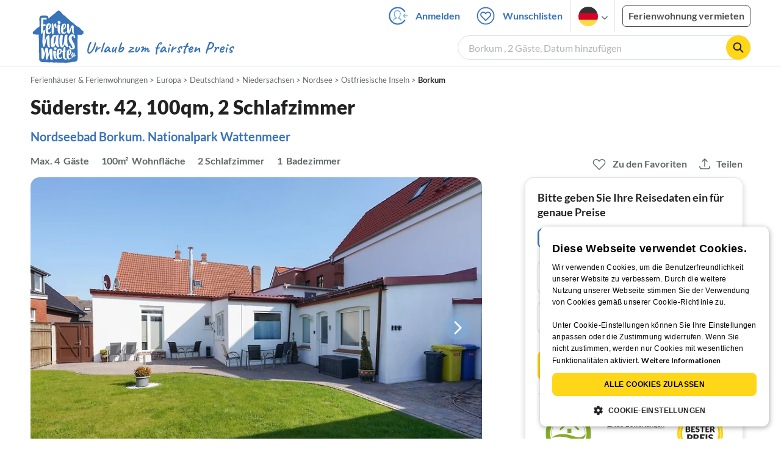

--- FILE ---
content_type: text/html; charset=utf-8
request_url: https://www.ferienhausmiete.de/175106.htm
body_size: 48669
content:
<!DOCTYPE html>
<html lang="de">
<head>
    <link rel="dns-prefetch" href="//static.ferienhausmiete.de">
    <link rel="dns-prefetch" href="//www.google-analytics.com">
    <meta name="csrf-token" content="WXuNqsy9SVwtKPH9Q36fVOIfLfXxbgKC94m04ZUN">
            <!--PWA start-->
<!-- Android  -->
<meta name="theme-color" content="#ffffff">
<meta name="mobile-web-app-capable" content="yes">

<!-- iOS -->
<meta name="apple-mobile-web-app-title" content="Ferienhausmiete">
<meta name="apple-mobile-web-app-capable" content="yes">
<meta name="apple-mobile-web-app-status-bar-style" content="default">

<!-- iOS Smart App Banner -->
<meta name="apple-itunes-app" content="app-id=6475052679, app-argument=https://www.ferienhausmiete.de/175106.htm?obj_nr=175106">

<!-- Windows -->
<meta name="msapplication-navbutton-color" content="#3973b9">
<meta name="msapplication-TileColor" content="#3973b9">
<meta name="msapplication-TileImage" content="/pwa/icons/icon-144x144.png">

<!-- Pinned Sites  -->
<meta name="application-name" content="Ferienhausmiete">
<meta name="msapplication-tooltip" content="Ferienhäuser & Ferienwohnungen günstig von privat mieten">
<meta name="msapplication-starturl" content="/">

<!-- Tap highlighting  -->
<meta name="msapplication-tap-highlight" content="no">

<!-- UC Mobile Browser  -->
<meta name="full-screen" content="yes">
<meta name="browsermode" content="application">

<!-- Disable night mode for this page  -->
<meta name="nightmode" content="disable">

<!-- Layout mode -->
<meta name="layoutmode" content="standard">

<!-- imagemode - show image even in text only mode  -->
<meta name="imagemode" content="force">

<!-- Orientation  -->
<meta name="screen-orientation" content="portrait">
<link rel="manifest" href="/manifest.json">
<!--PWA end-->

<script>
    if (typeof navigator.serviceWorker !== 'undefined' && window.matchMedia('(display-mode: standalone)').matches) {
        navigator.serviceWorker.register('/OneSignalSDKWorker.js')
    }
</script>


<!--OneSignal logic-->
<script src="https://cdn.onesignal.com/sdks/web/v16/OneSignalSDK.page.js" defer></script>
<script>
    window.OneSignalDeferred = window.OneSignalDeferred || [];
    OneSignalDeferred.push(async function(OneSignal) {
        await OneSignal.init({
            appId: "78f4a2b8-b690-4f52-8c37-4af2fdb9c7db",
            autoResubscribe: true,
        });
        if (OneSignal.User && OneSignal.User.PushSubscription.optedIn) {
            if (OneSignal.User.PushSubscription.id && OneSignal.User.PushSubscription.id != undefined) {
                document.cookie = `onesignal_subscription_id=${OneSignal.User.PushSubscription.id}; path=/; expires=Thu, 31 Dec 2099 23:59:59 GMT;`;
            } else {
                document.cookie = `onesignal_subscription_id=; path=/; expires=Thu, 31 Dec 2000 23:59:59 UTC;`;
            }
            if (OneSignal.User.onesignalId && OneSignal.User.onesignalId != undefined) {
                document.cookie = `onesignal_onesignal_id=${OneSignal.User.onesignalId}; path=/; expires=Thu, 31 Dec 2099 23:59:59 GMT;`;
            } else {
                document.cookie = `onesignal_onesignal_id=; path=/; expires=Thu, 31 Dec 2000 23:59:59 UTC;`;
            }
            if (OneSignal.User.PushSubscription.optedIn) {
                            }
        }
    });
</script>

<script>
    // Subscribe button logic moved here to run globally via OneSignalDeferred
    document.addEventListener('DOMContentLoaded', function() {
        window.OneSignalDeferred = window.OneSignalDeferred || [];
        OneSignalDeferred.push(function(OneSignal) {
            var pushSubscribe = document.getElementById('push-subscribe');
            var btn = document.getElementById('push-subscribe-button');
            var pushUnsubscribe = document.getElementById('push-unsubscribe');
            var unbtn = document.getElementById('push-unsubscribe-button');
            if (!btn && !unbtn) { return; }

            function updateState() {
                try {
                    var isOptedIn = !!(OneSignal.User && OneSignal.User.PushSubscription && OneSignal.User.PushSubscription.optedIn);
                    console.log("isOptedIn", isOptedIn);
                    console.log("pushSubscribe", pushSubscribe)
                    console.log("pushUnsubscribe", pushUnsubscribe)
                    if (pushSubscribe) {
                        pushSubscribe.style.display = isOptedIn ? 'none' : 'block';
                    }
                    if (pushUnsubscribe) {
                        pushUnsubscribe.style.display = isOptedIn ? 'block' : 'none';
                    }
                } catch (e) {
                    console.error(e);
                }
            }

            updateState();

            if (btn) btn.addEventListener('click', async function() {
                try {
                    var userId = btn.getAttribute('data-user-id') ? String(btn.getAttribute('data-user-id')) : '';
                    if (OneSignal.Notifications && OneSignal.Notifications.requestPermission) {
                        console.log("Before requestPermission", OneSignal.Notifications)
                        await OneSignal.Notifications.requestPermission();
                        console.log("After requestPermission", OneSignal.Notifications)
                    } else if (OneSignal.Slidedown && OneSignal.Slidedown.promptPush) {
                        console.log("Before promptPush", OneSignal.Slidedown);
                        await OneSignal.Slidedown.promptPush();
                        console.log("After promptPush", OneSignal.Slidedown);
                    }

                    var sub = (OneSignal.User && OneSignal.User.PushSubscription) ? OneSignal.User.PushSubscription : null;
                    console.log("sub", sub);
                    if (sub && sub.optedIn) {
                        if (sub.id) {
                            document.cookie = 'onesignal_subscription_id=' + sub.id + '; path=/; expires=Thu, 31 Dec 2099 23:59:59 GMT;';
                        } else {
                            document.cookie = 'onesignal_subscription_id=; path=/; expires=Thu, 31 Dec 2000 23:59:59 UTC;';
                        }
                        console.log("OneSignal.User", OneSignal.User);
                        if (OneSignal.User && OneSignal.User.onesignalId) {
                            document.cookie = 'onesignal_onesignal_id=' + OneSignal.User.onesignalId + '; path=/; expires=Thu, 31 Dec 2099 23:59:59 GMT;';
                        } else {
                            document.cookie = 'onesignal_onesignal_id=; path=/; expires=Thu, 31 Dec 2000 23:59:59 UTC;';
                        }
                        console.log("userId", userId)
                        if (userId) {
                            await OneSignal.login(userId);
                            document.cookie = 'onesignal_external_id=' + userId + '; path=/; expires=Thu, 31 Dec 2099 23:59:59 GMT;';
                        }
                        updateState();
                    }
                } catch (e) {
                    console.error('OneSignal subscribe error', e);
                }
            });

            if (unbtn) unbtn.addEventListener('click', async function() {
                try {
                    // Capture current subscription id BEFORE opting out
                    var currentSubId = '';
                    try {
                        currentSubId = (OneSignal.User && OneSignal.User.PushSubscription && OneSignal.User.PushSubscription.id)
                            ? String(OneSignal.User.PushSubscription.id) : '';
                        if (!currentSubId) {
                            var m = document.cookie.match(/(?:^|;)\\s*onesignal_subscription_id=([^;]+)/);
                            currentSubId = m && m[1] ? decodeURIComponent(m[1]) : '';
                        }
                    } catch (e) { /* noop */ }

                    if (OneSignal.User && OneSignal.User.PushSubscription && OneSignal.User.PushSubscription.optOut) {
                        console.log("Before OneSignal.User.PushSubscription.optOut()", OneSignal.User)
                        await OneSignal.User.PushSubscription.optOut();
                        console.log("After OneSignal.User.PushSubscription.optOut()", OneSignal.User)
                    }

                    // After successful opt-out, remove server-side record
                    if (currentSubId) {
                        try {
                            await fetch('/api/v3/push/subscriptions/' + encodeURIComponent(currentSubId), {
                                method: 'DELETE',
                                credentials: 'same-origin',
                                headers: { 'Accept': 'application/json' }
                            });
                        } catch (e) {
                            console.error('Failed to delete subscription on server', e);
                        }
                    }
                    // Clear cookies
                    document.cookie = 'onesignal_subscription_id=; path=/; expires=Thu, 31 Dec 2000 23:59:59 UTC;';
                    document.cookie = 'onesignal_onesignal_id=; path=/; expires=Thu, 31 Dec 2000 23:59:59 UTC;';
                    document.cookie = 'onesignal_external_id=; path=/; expires=Thu, 31 Dec 2000 23:59:59 UTC;';
                    if (OneSignal.logout) {
                        try { await OneSignal.logout(); } catch (e) {}
                    }
                    updateState();
                } catch (e) {
                    console.error('OneSignal unsubscribe error', e);
                }
            });
        });
    });
</script>
        <meta http-equiv="content-type" content="text/html; charset=UTF-8">

<meta http-equiv="content-language" content="de">
<meta name="description" content=" Süderstr. 42, 100qm, 2 Schlafzimmer in Borkum, Ferienhaus für 4 Personen ✔ direkt von privat ✔ keine Service-Gebühr ">
<meta name="keywords" content="">
<meta name="author" content="Ferienhausmiete.de"/>

<meta name="x-fhm-datepicker-max-years-ahead" content="2">
<meta name="x-fhm-datepicker-max-date" content="2028-01-22">

    <meta name="robots" content="index,follow"/>

        <meta itemprop="name" content="Süderstr. 42, 100qm, 2 Schlafzimmer" />
    <meta itemprop="description" content="Süderstr. 42, 100qm, 2 Schlafzimmer in Borkum, Ferienhaus für 4 Personen ✔ direkt von privat ✔ keine Service-Gebühr " />
    <meta itemprop="image" content="https://static.ferienhausmiete.de/pictures/137630/bilder/137630_98006499561561.jpg" />
    <meta property="og:title" content="Süderstr. 42, 100qm, 2 Schlafzimmer" />
    <meta property="og:type" content="website" />
    <meta property="og:url" content="https://www.ferienhausmiete.de/175106.htm" />
    <meta property="og:image" content="https://static.ferienhausmiete.de/pictures/137630/bilder/137630_98006499561561.jpg" />
    <meta property="og:description" content="Süderstr. 42, 100qm, 2 Schlafzimmer in Borkum, Ferienhaus für 4 Personen ✔ direkt von privat ✔ keine Service-Gebühr " />
    <meta name="twitter:card" content="summary">
    <meta name="twitter:url" content="https://www.ferienhausmiete.de/175106.htm">
    <meta name="twitter:title" content="Süderstr. 42, 100qm, 2 Schlafzimmer">
    <meta name="twitter:description" content="Süderstr. 42, 100qm, 2 Schlafzimmer in Borkum, Ferienhaus für 4 Personen ✔ direkt von privat ✔ keine Service-Gebühr ">
    <meta name="twitter:image" content="https://static.ferienhausmiete.de/pictures/137630/bilder/137630_98006499561561.jpg">
    <meta name="thumbnail" content="https://static.ferienhausmiete.de/pictures/137630/bilder_klein/137630_98006499561561.jpg" />
    

    <meta name="viewport" content="width=device-width, initial-scale=1, maximum-scale=5.0, user-scalable=yes"/>


    <link rel="canonical" href="https://www.ferienhausmiete.de/175106.htm">


                        <link rel="alternate" hreflang="de" href="https://www.ferienhausmiete.de/175106.htm">
                    <link rel="alternate" hreflang="en" href="https://www.tourist-paradise.com/175106.htm">
                    <link rel="alternate" hreflang="fr" href="https://www.resido.fr/175106.htm">
                    <link rel="alternate" hreflang="pl" href="https://www.domy-letniskowe.com/175106.htm">
                    <link rel="alternate" hreflang="it" href="https://www.resido.it/175106.htm">
                    <link rel="alternate" hreflang="es" href="https://www.resido.es/175106.htm">
                    <link rel="alternate" hreflang="nl" href="https://www.vakantiehuisnu.nl/175106.htm">
                    <link rel="alternate" hreflang="hr" href="https://www.resido.hr/175106.htm">
                    <link rel="alternate" hreflang="x-default" href="https://www.ferienhausmiete.de/175106.htm">
            
<title>Süderstr. 42, 100qm, 2 Schlafzimmer in Borkum ab 183 € direkt bei Frau M. Berg mieten</title>

<link rel="shortcut icon" type="image/x-icon" href="/favicon.ico"/>
<link rel="apple-touch-icon" href="/images/apple-touch-icon.png" />
<link rel="apple-touch-icon" sizes="57x57" href="/images/apple-touch-icon-57x57.png" />
<link rel="apple-touch-icon" sizes="72x72" href="/images/apple-touch-icon-72x72.png" />
<link rel="apple-touch-icon" sizes="76x76" href="/images/apple-touch-icon-76x76.png" />
<link rel="apple-touch-icon" sizes="114x114" href="/images/apple-touch-icon-114x114.png" />
<link rel="apple-touch-icon" sizes="120x120" href="/images/apple-touch-icon-120x120.png" />
<link rel="apple-touch-icon" sizes="144x144" href="/images/apple-touch-icon-144x144.png" />
<link rel="apple-touch-icon" sizes="152x152" href="/images/apple-touch-icon-152x152.png" />
<link rel="apple-touch-icon" sizes="180x180" href="/images/apple-touch-icon-180x180.png" />

        <script type="application/ld+json">
    {"@context":"https:\/\/schema.org","@type":"Organization","contactPoint":{"@type":"ContactPoint","telephone":"+49 30 609 891 44","contactType":"customer service"},"additionalType":"WebSite","url":"https:\/\/www.ferienhausmiete.de","logo":"https:\/\/ferienhausmiete.de\/images\/logo.png","name":"Ferienhausmiete.de","sameAs":["https:\/\/www.facebook.com\/ferienhausmiete.de","https:\/\/twitter.com\/ferienhausmiete","https:\/\/www.instagram.com\/ferienhausmiete.de","https:\/\/www.pinterest.de\/ferienhausmiete\/",null,null],"subOrganization":[{"@id":"https:\/\/www.tourist-paradise.com"},{"@id":"https:\/\/www.resido.fr"},{"@id":"https:\/\/www.domy-letniskowe.com"},{"@id":"https:\/\/www.resido.it"},{"@id":"https:\/\/www.resido.es"},{"@id":"https:\/\/www.vakantiehuisnu.nl"},{"@id":"https:\/\/www.resido.hr"}]}</script>        <script type="application/ld+json">
    {"@context":"https:\/\/schema.org","@type":"VacationRental","additionalType":"House","containsPlace":{"@type":"Accommodation","additionalType":"EntirePlace","bed":[{"@type":"BedDetails","typeOfBed":"Einzelbett","numberOfBeds":2},{"@type":"BedDetails","typeOfBed":"Doppelbett","numberOfBeds":1}],"occupancy":{"@type":"QuantitativeValue","value":4},"amenityFeature":[{"@type":"LocationFeatureSpecification","name":"beachAccess","value":true},{"@type":"LocationFeatureSpecification","name":"kidsFriendly","value":true},{"@type":"LocationFeatureSpecification","name":"crib","value":true},{"@type":"LocationFeatureSpecification","name":"heating","value":true},{"@type":"LocationFeatureSpecification","name":"ironingBoard","value":true},{"@type":"LocationFeatureSpecification","name":"kitchen","value":true},{"@type":"LocationFeatureSpecification","name":"microwave","value":true},{"@type":"LocationFeatureSpecification","name":"outdoorGrill","value":true},{"@type":"LocationFeatureSpecification","name":"ovenStove","value":true},{"@type":"LocationFeatureSpecification","name":"petsAllowed","value":true},{"@type":"LocationFeatureSpecification","name":"selfCheckinCheckout","value":true},{"@type":"LocationFeatureSpecification","name":"smokingAllowed","value":true},{"@type":"LocationFeatureSpecification","name":"tv","value":true},{"@type":"LocationFeatureSpecification","name":"washerDryer","value":true},{"@type":"LocationFeatureSpecification","name":"wheelchairAccessible","value":true},{"@type":"LocationFeatureSpecification","name":"wifi","value":true}],"floorSize":{"@type":"QuantitativeValue","value":100,"unitCode":"MTK"},"numberOfBathroomsTotal":1,"numberOfBedrooms":2,"numberOfRooms":6},"identifier":175106,"name":"S\u00fcderstr. 42, 100qm, 2 Schlafzimmer","address":{"@type":"PostalAddress","addressCountry":"DE","addressLocality":"","addressRegion":"Borkum","postalCode":"26757","streetAddress":"S\u00fcderstrasse 42"},"aggregateRating":[],"image":["https:\/\/static.ferienhausmiete.de\/pictures\/137630\/bilder_original\/137630_98006499561561.jpg","https:\/\/static.ferienhausmiete.de\/pictures\/137630\/bilder_original\/137630_84011570298351.jpg","https:\/\/static.ferienhausmiete.de\/pictures\/137630\/bilder_original\/137630_19814399561561.jpg","https:\/\/static.ferienhausmiete.de\/pictures\/137630\/bilder_original\/137630_70948599561561.jpg","https:\/\/static.ferienhausmiete.de\/pictures\/137630\/bilder_original\/137630_49070899561561.jpg","https:\/\/static.ferienhausmiete.de\/pictures\/137630\/bilder_original\/137630_83185390298351.jpg","https:\/\/static.ferienhausmiete.de\/pictures\/137630\/bilder_original\/137630_59976390298351.jpg","https:\/\/static.ferienhausmiete.de\/pictures\/137630\/bilder_original\/137630_73867390298351.jpg","https:\/\/static.ferienhausmiete.de\/pictures\/137630\/bilder_original\/137630_89268390298351.jpg","https:\/\/static.ferienhausmiete.de\/pictures\/137630\/bilder_original\/137630_55759390298351.jpg","https:\/\/static.ferienhausmiete.de\/pictures\/137630\/bilder_original\/137630_98150490298351.jpg","https:\/\/static.ferienhausmiete.de\/pictures\/137630\/bilder_original\/137630_7631490298351.jpg","https:\/\/static.ferienhausmiete.de\/pictures\/137630\/bilder_original\/137630_31763162298351.jpg","https:\/\/static.ferienhausmiete.de\/pictures\/137630\/bilder_original\/137630_57174162298351.jpg","https:\/\/static.ferienhausmiete.de\/pictures\/137630\/bilder_original\/137630_32575162298351.jpg","https:\/\/static.ferienhausmiete.de\/pictures\/137630\/bilder_original\/137630_55575982298351.jpg","https:\/\/static.ferienhausmiete.de\/pictures\/137630\/bilder_original\/137630_57186982298351.jpg","https:\/\/static.ferienhausmiete.de\/pictures\/137630\/bilder_original\/137630_96078982298351.jpg","https:\/\/static.ferienhausmiete.de\/pictures\/137630\/bilder_original\/137630_87469982298351.jpg","https:\/\/static.ferienhausmiete.de\/pictures\/137630\/bilder_original\/137630_33761092298351.jpg","https:\/\/static.ferienhausmiete.de\/pictures\/137630\/bilder_original\/137630_36449200661561.jpg","https:\/\/static.ferienhausmiete.de\/pictures\/137630\/bilder_original\/137630_90778300661561.jpg","https:\/\/static.ferienhausmiete.de\/pictures\/137630\/bilder_original\/137630_89943500661561.jpg","https:\/\/static.ferienhausmiete.de\/pictures\/137630\/bilder_original\/137630_76575700661561.jpg","https:\/\/static.ferienhausmiete.de\/pictures\/137630\/bilder_original\/137630_55383900661561.jpg","https:\/\/static.ferienhausmiete.de\/pictures\/137630\/bilder_original\/137630_62358120661561.jpg","https:\/\/static.ferienhausmiete.de\/pictures\/137630\/bilder_original\/137630_61543959973861.jpg","https:\/\/static.ferienhausmiete.de\/pictures\/137630\/bilder_original\/137630_3615959973861.jpg","https:\/\/static.ferienhausmiete.de\/pictures\/137630\/bilder_original\/137630_23016959973861.jpg","https:\/\/static.ferienhausmiete.de\/pictures\/137630\/bilder_original\/137630_7166959973861.jpg","https:\/\/static.ferienhausmiete.de\/pictures\/137630\/bilder_original\/137630_12196959973861.jpg","https:\/\/static.ferienhausmiete.de\/pictures\/137630\/bilder_original\/137630_45427959973861.jpg","https:\/\/static.ferienhausmiete.de\/pictures\/137630\/bilder_original\/137630_34457959973861.jpg","https:\/\/static.ferienhausmiete.de\/pictures\/137630\/bilder_original\/137630_97367959973861.jpg","https:\/\/static.ferienhausmiete.de\/pictures\/137630\/bilder_original\/137630_81547959973861.jpg","https:\/\/static.ferienhausmiete.de\/pictures\/137630\/bilder_original\/137630_30523189973861.jpg","https:\/\/static.ferienhausmiete.de\/pictures\/137630\/bilder_original\/137630_5636189973861.jpg","https:\/\/static.ferienhausmiete.de\/pictures\/137630\/bilder_original\/137630_11367189973861.jpg","https:\/\/static.ferienhausmiete.de\/pictures\/137630\/bilder_original\/137630_9489189973861.jpg","https:\/\/static.ferienhausmiete.de\/pictures\/137630\/bilder_original\/137630_83201289973861.jpg","https:\/\/static.ferienhausmiete.de\/pictures\/137630\/bilder_original\/137630_69563289973861.jpg","https:\/\/static.ferienhausmiete.de\/pictures\/137630\/bilder_original\/137630_7715289973861.jpg","https:\/\/static.ferienhausmiete.de\/pictures\/137630\/bilder_original\/137630_19487289973861.jpg","https:\/\/static.ferienhausmiete.de\/pictures\/137630\/bilder_original\/137630_62209289973861.jpg","https:\/\/static.ferienhausmiete.de\/pictures\/137630\/bilder_original\/137630_53500389973861.jpg","https:\/\/static.ferienhausmiete.de\/pictures\/137630\/bilder_original\/137630_86430389973861.jpg","https:\/\/static.ferienhausmiete.de\/pictures\/137630\/bilder_original\/137630_65621389973861.jpg","https:\/\/static.ferienhausmiete.de\/pictures\/137630\/bilder_original\/137630_70561389973861.jpg"],"checkinTime":"","checkoutTime":"","description":"Ferienwohnung ca. 100 qm mit 2 Schlafzimmern (im selben Haus FeWo ca. 85qm, 2 Schlafzimmer und feWo ca.70qm ein Schlafzimmer), eines mit Doppelbett und eines mit zwei Einzelbetten, Schlafzimmer und Bad im ersten OG,\r\nWohnzimmer und K\u00fcche im EG. gro\u00dfes Wohnzimmer und K\u00fcche mit einer Essecke f\u00fcr bis zu 6 Personen. Immer inkl. Bettw\u00e4sche, Handt\u00fccher und Wlan kostenlos. Direkt im Zentrum zwischen...","knowsLanguage":["de-DE","en-EN","nl-NL","es-ES"],"review":[],"geo":{"@type":"GeoCoordinates","latitude":53.58352499999999,"longitude":6.668486799999999},"priceRange":"ab 183\u20ac"}</script>    
    <link rel="preload" as="style" href="https://www.ferienhausmiete.de/build/assets/detail.2fcbce74.css" /><link rel="stylesheet" href="https://www.ferienhausmiete.de/build/assets/detail.2fcbce74.css" />
    <script type="text/javascript">
        //TODO: migrate to build
        load_resource=function(e){let r=e.src||e.href,o=!1;if(load_resource.resources=[],load_resource.index=-1,load_resource.loading=!1,load_resource.next=function(){if(load_resource.loading)return;load_resource.loading=!0;let s=load_resource.resources[++load_resource.index],c=document.getElementsByTagName("head")[0];if(c.childNodes.forEach(function(e){e.href&&!o&&e.href.indexOf(r)>=0&&(o=!0),e.src&&!o&&e.src.indexOf(r)>=0&&(o=!0)}),!o){let r="";if("css"===e.role){for(var l in r=document.createElement("link"),e)"role"!==l&&"src"!==l&&r.setAttribute(l,e[l]);r.type=r.type||"text/css",r.rel=r.rel||"stylesheet",r.href=s.src}else{for(var l in r=document.createElement("script"),e)"role"!==l&&r.setAttribute(l,e[l]);r.defer=r.defer||!0,r.src=s.src}r.onload=(()=>{load_resource.loading=!1,void 0===load_resource.resources&&(load_resource.resources=[]),load_resource.index<load_resource.resources.length-1&&load_resource.next(),s.resolve()}),c.appendChild(r)}},r&&!o){for(var s=0;s<load_resource.resources.length;s++)if(load_resource.resources[s].src==r)return load_resource.resources[s].promise;let e={src:r};e.promise=new Promise(r=>{e.resolve=r}),load_resource.resources.push(e),load_resource.next()}return load_resource.resources[load_resource.resources.length-1].promise};

        function lazyLoadCss(resource) {
            [resource].forEach(load_resource);
        }

            </script>

    <script defer type='text/javascript' charset='UTF-8' src='/external/cookie-consent/de.js?ver=4709'></script>
    <link rel="modulepreload" as="script" href="https://www.ferienhausmiete.de/build/assets/pwa.025410b4.js" /><script type="module" src="https://www.ferienhausmiete.de/build/assets/pwa.025410b4.js"></script>
    <link rel="modulepreload" as="script" href="https://www.ferienhausmiete.de/build/assets/detail.57c56413.js" /><link rel="modulepreload" as="script" href="https://www.ferienhausmiete.de/build/assets/preload-helper.b37b16ae.js" /><link rel="modulepreload" as="script" href="https://www.ferienhausmiete.de/build/assets/jquery.ff1e67ea.js" /><link rel="modulepreload" as="script" href="https://www.ferienhausmiete.de/build/assets/common.a447b99e.js" /><link rel="modulepreload" as="script" href="https://www.ferienhausmiete.de/build/assets/go-to-url.c3dfb49c.js" /><link rel="modulepreload" as="script" href="https://www.ferienhausmiete.de/build/assets/lazy-image.8fc7e2a9.js" /><link rel="modulepreload" as="script" href="https://www.ferienhausmiete.de/build/assets/autocomplete.202c9b51.js" /><link rel="modulepreload" as="script" href="https://www.ferienhausmiete.de/build/assets/select-person.f806ffeb.js" /><link rel="modulepreload" as="script" href="https://www.ferienhausmiete.de/build/assets/accordion-text.f3000f64.js" /><link rel="modulepreload" as="script" href="https://www.ferienhausmiete.de/build/assets/navbar.15f6a4f9.js" /><link rel="modulepreload" as="script" href="https://www.ferienhausmiete.de/build/assets/rating.4af9b8ce.js" /><link rel="modulepreload" as="script" href="https://www.ferienhausmiete.de/build/assets/jquery.magnific-popup.dd7be2c9.js" /><link rel="modulepreload" as="script" href="https://www.ferienhausmiete.de/build/assets/swiper.0c925122.js" /><link rel="modulepreload" as="script" href="https://www.ferienhausmiete.de/build/assets/_commonjsHelpers.7cb7c728.js" /><link rel="modulepreload" as="script" href="https://www.ferienhausmiete.de/build/assets/jquery-ui.a7b294c9.js" /><link rel="modulepreload" as="script" href="https://www.ferienhausmiete.de/build/assets/swiper.73b3eb43.js" /><link rel="modulepreload" as="script" href="https://www.ferienhausmiete.de/build/assets/children-select.eaabc5e1.js" /><link rel="modulepreload" as="script" href="https://www.ferienhausmiete.de/build/assets/translation.949654fd.js" /><link rel="modulepreload" as="script" href="https://www.ferienhausmiete.de/build/assets/jquery.raty.f5399737.js" /><link rel="modulepreload" as="script" href="https://www.ferienhausmiete.de/build/assets/favorites.de8d21a2.js" /><link rel="modulepreload" as="script" href="https://www.ferienhausmiete.de/build/assets/index.28a2e511.js" /><link rel="modulepreload" as="script" href="https://www.ferienhausmiete.de/build/assets/datepicker.edec20da.js" /><link rel="modulepreload" as="script" href="https://www.ferienhausmiete.de/build/assets/dayjs.min.ade4f6cc.js" /><link rel="modulepreload" as="script" href="https://www.ferienhausmiete.de/build/assets/datepicker-meta.654f0570.js" /><script type="module" src="https://www.ferienhausmiete.de/build/assets/detail.57c56413.js"></script><script type="module" src="https://www.ferienhausmiete.de/build/assets/favorites.de8d21a2.js"></script>    <script>
        var GOOGLE_MAPS_API_KEY = "AIzaSyAvVNkffyLnbJBnf8kWxRk_QjXeg1khb3g";
        var MAP_BOX_TOKEN = "pk.eyJ1IjoiZmVyaWVuaGF1c21pZXRlIiwiYSI6ImNqZ3MycWJiODBiZDcyd3F3cGNtZ2Y0aHYifQ.7wpTGVflJytDcpD8KPR4vw";
        var MAP_TILER_TOKEN = "26ZojJTV4N2rA5D6MgZd";
        var GOOGLE_MAPS_API_KEY_DETAIL_PAGE = "AIzaSyA6O5MAhPj0mhKq2yqDDtml6-novp8Itag";
        var DETAIL_PAGE_MAP_PROVIDER = "maptiler";
        var autoload_map = "1";
        var details_page_lang = {"show_more_lang":"mehr anzeigen","show_less_lang":"weniger anzeigen"};

        window.TRANSLATIONS = Object.assign((window.TRANSLATIONS || {}), {"guest":"Gast","guests":"G\u00e4ste","baby":"Kleinkind","babies":"Kleinkinder","haustier":"Haustier","haustiere":"Haustiere"});

        var isEmptyFreeTimeActivity = '';

        window.addEventListener('DOMContentLoaded', () => {
            if (isEmptyFreeTimeActivity) {
                document.getElementsByClassName('free-time-activity')[0].classList.add('is-hidden');
                document.getElementsByClassName('free-time-activity-hr')[0].classList.add('is-hidden');
            }
        })

        
                    priceWidgetSettings = {};
           </script>



<script>

    if (typeof funcGtm == 'undefined') {
        dataLayer = [{}];
        gtmCode = 'GTM-N2VT8CH';

        <!-- Google Tag Manager -->
        var funcGtm = function () {
            (function (w, d, s, l, i) {
                w[l] = w[l] || [];
                w[l].push({'gtm.start': new Date().getTime(), event: 'gtm.js'});
                var f = d.getElementsByTagName(s)[0], j = d.createElement(s),
                    dl = l != 'dataLayer' ? '&l=' + l : '';
                j.async = true;
                j.src = 'https://www.googletagmanager.com/gtm.js?id=' + i + dl;
                f.parentNode.insertBefore(j, f);
            })(window, document, 'script', 'dataLayer', gtmCode);
        }
    }

    function runGtmUntilCookieIsSet(func, interval = 1000) {
        const checkIntervalGtm = setInterval(() => {
            let allowedGtm = !!document.cookie.split('; ').find(row => row.startsWith('CookieScriptConsent=') && JSON.parse(decodeURIComponent(row.split('=')[1])).categories?.includes('performance'));
            if (allowedGtm) {
                clearInterval(checkIntervalGtm); // Stop checking
                func();
            }
        }, interval); // Check every `interval` milliseconds
    }

    runGtmUntilCookieIsSet(funcGtm);

</script>


    <script>
        if (typeof funcMautic == 'undefined') {
            var funcMautic = function () {
                (function (w, d, t, u, n, a, m) {
                    w['MauticTrackingObject'] = n;
                    w[n] = w[n] || function () {
                        (w[n].q = w[n].q || []).push(arguments)
                    }, a = d.createElement(t),
                        m = d.getElementsByTagName(t)[0];
                    a.async = 1;
                    a.src = u;
                    m.parentNode.insertBefore(a, m)
                })(window, document, 'script', 'https://m.ferienhausmiete.de/mtc.js', 'mt');

                mt('send', 'pageview');
            }
        }

        function runMauticUntilCookieIsSet(func, interval = 1000) {
            const checkIntervalMautic = setInterval(() => {
                let allowedMautic = !!document.cookie.split('; ').find(row => row.startsWith('CookieScriptConsent=') && JSON.parse(decodeURIComponent(row.split('=')[1])).categories?.includes('functionality'));
                if (allowedMautic) {
                    clearInterval(checkIntervalMautic); // Stop checking
                    func();
                }
            }, interval); // Check every `interval` milliseconds
        }

        runMauticUntilCookieIsSet(funcMautic);
    </script>

            <link rel="preload" as="style" href="https://www.ferienhausmiete.de/build/assets/bedroom-captions.2c7fc030.css" /><link rel="stylesheet" href="https://www.ferienhausmiete.de/build/assets/bedroom-captions.2c7fc030.css" />    </head>
<body class="de page-detail page-template-detail  ">

    
    <script type="text/javascript">
        //TODO: migrate to build
    (function() {
      var hasWebP = false;
      var img = new Image();
      img.onload = function() {
        hasWebP = !!(img.height > 0 && img.width > 0);
        if ( hasWebP ) {
            try {
                document.body.classList.add("has-webp");
            } catch(err) {
                document.body.classList.add("has-no-webp");
            }
        } else {
            document.body.classList.add("has-no-webp");
        }
      };
      img.onerror = function() {
        hasWebP = false;
        document.body.classList.add("has-no-webp");
      };
      img.src = '[data-uri]';
    })();
    </script>

    
                            <header class="header is-tablet has-background-white">
        <nav class="navbar container">
            <div class="navbar-brand is-hidden-desktop">
                <a class="logo-link" href="https://www.ferienhausmiete.de" title="Ferienwohnungen &amp;amp; Ferienhäuser direkt von privat mieten oder vermieten">
                    <img src="/images/rebranding/logos/logo_de_mobile.svg"
                         class="is-pulled-left fhm-px-12 fhm-mt-3"
                         alt="Ferienwohnungen &amp;amp; Ferienhäuser direkt von privat mieten oder vermieten"
                         width="67"
                         height="46"
                    >
                </a>
                <div class="mobile-right-menu is-flex "
                     style="margin-left: auto;"
                >

                    
                                            <span
                                data-url="L2Zhdm9yaXRlbi5waHA="
                                data-component="go-to-url"
                                title="Wunschlisten"
                                class="fhm-px-0 navbar-fav-link navbar-item is-pulled-left"
                        >
                        <img
    src="/images/svg_icons/favorites/header-empty.svg"
    alt="favorite icon"
    width="36"
    height="36"
    class="mr-[10px] header-favorite-empty size-[36px]"
>
<img
    src="/images/svg_icons/favorites/header-full.svg"
    alt="favorite icon"
    width="36"
    height="36"
    class="mr-[10px] header-favorite-full size-[36px] hidden is-hidden"
>
                    </span>
                                                    <a href="https://www.ferienhausmiete.de/login.php"
                               title="Ferienhausmiete.de - Login"
                               class="fhm-px-0 navbar-item is-pulled-left fhm-svg-before _037-icon-login-logout"
                            ></a>
                                            
                    <div class="fhm-px-0 navbar-item navbar-item-languages is-pulled-left">
                        <div class="language-select fhm-svg-after chevron-down-black">
                                <ul class="overflow-hidden bg-white border border-transparent pt-2.5 group-hover:border-x-fhm-grey-e3 group-hover:border-b-fhm-grey-e3 submenu">
                        <li class="submenu-item fhm-pl-12 pl-[12px] mb-0 h-0 duration-300 group-hover:h-8 group-hover:mb-3 relative h-8 z-10 active-language">
                <img src="/images/svg_icons/flags/de.svg" alt="Ferienhäuser & Ferienwohnungen" title="Ferienhäuser & Ferienwohnungen" height="32" width="32">
            </li>
                                <li class="submenu-item fhm-pl-12 pl-[12px] mb-0 h-0 duration-300 group-hover:h-8 group-hover:mb-3">
                <a href="https://www.tourist-paradise.com/175106.htm">
                  <img src="/images/svg_icons/flags/en.svg" alt="Holiday Homes &amp; Holiday Apartments" title="Holiday Homes &amp; Holiday Apartments" height="32" width="32">
                </a>
            </li>
                                <li class="submenu-item fhm-pl-12 pl-[12px] mb-0 h-0 duration-300 group-hover:h-8 group-hover:mb-3">
                <a href="https://www.resido.fr/175106.htm">
                  <img src="/images/svg_icons/flags/fr.svg" alt="Maisons &amp; appartements de vacances" title="Maisons &amp; appartements de vacances" height="32" width="32">
                </a>
            </li>
                                <li class="submenu-item fhm-pl-12 pl-[12px] mb-0 h-0 duration-300 group-hover:h-8 group-hover:mb-3">
                <a href="https://www.domy-letniskowe.com/175106.htm">
                  <img src="/images/svg_icons/flags/pl.svg" alt="Domy i apartamenty wakacyjne" title="Domy i apartamenty wakacyjne" height="32" width="32">
                </a>
            </li>
                                <li class="submenu-item fhm-pl-12 pl-[12px] mb-0 h-0 duration-300 group-hover:h-8 group-hover:mb-3">
                <a href="https://www.resido.it/175106.htm">
                  <img src="/images/svg_icons/flags/it.svg" alt="Case vacanza e appartamenti" title="Case vacanza e appartamenti" height="32" width="32">
                </a>
            </li>
                                <li class="submenu-item fhm-pl-12 pl-[12px] mb-0 h-0 duration-300 group-hover:h-8 group-hover:mb-3">
                <a href="https://www.resido.es/175106.htm">
                  <img src="/images/svg_icons/flags/es.svg" alt="Casas de Vacaciones y Apartamentos" title="Casas de Vacaciones y Apartamentos" height="32" width="32">
                </a>
            </li>
                                <li class="submenu-item fhm-pl-12 pl-[12px] mb-0 h-0 duration-300 group-hover:h-8 group-hover:mb-3">
                <a href="https://www.vakantiehuisnu.nl/175106.htm">
                  <img src="/images/svg_icons/flags/nl.svg" alt="Vakantiehuizen en vakantieappartementen" title="Vakantiehuizen en vakantieappartementen" height="32" width="32">
                </a>
            </li>
                                <li class="submenu-item fhm-pl-12 pl-[12px] mb-0 h-0 duration-300 group-hover:h-8 group-hover:mb-3">
                <a href="https://www.resido.hr/175106.htm">
                  <img src="/images/svg_icons/flags/hr.svg" alt="kuće &amp; apartmani za odmor" title="kuće &amp; apartmani za odmor" height="32" width="32">
                </a>
            </li>
            </ul>                        </div>
                    </div>
                                            <span class="fhm-px-0 navbar-item is-pulled-left fhm-svg-before _160-icon-search-small fake-form is-hidden-desktop"></span>
                    
                    <a role="button" class="fhm-pl-0 fhm-pr-12 navbar-burger navbar-item is-flex fhm-j-center"
                       aria-label="menu" aria-expanded="false" data-target="navbarMenu"
                    >
                        <img class="menu-open" src="/images/svg_icons/_143-menu-open.svg" alt="menu open icon" width="36" height="36">
                        <img class="menu-close fhm-ml-12" src="/images/svg_icons/_142-menu-close.svg" alt="menu close icon" width="36" height="36">
                    </a>
                </div>
            </div>
            <div id="navbarMenu" class="navbar-menu cus-navbar">
                <div class="navbar-start is-hidden-desktop mobile-navmenu">
                                            <hr>
                        <span
                                data-url="L2Zhdm9yaXRlbi5waHA="
                                data-component="go-to-url"
                                title="Wunschlisten"
                                class="navbar-item header-fav-link navbar-fav-link fhm-py-15 fhm-color-grey-dark"
                        >
                        <img
    src="/images/svg_icons/favorites/header-empty.svg"
    alt="favorite icon"
    width="24"
    height="24"
    class="mr-[10px] header-favorite-empty size-[24px]"
>
<img
    src="/images/svg_icons/favorites/header-full.svg"
    alt="favorite icon"
    width="24"
    height="24"
    class="mr-[10px] header-favorite-full size-[24px] hidden is-hidden"
>
                        <strong class="fhm-color-grey-dark">Wunschlisten</strong>
                    </span>
                                                    <hr>
                            <span title="Suchen"
                                  class="navbar-item fhm-py-15 fhm-color-grey-dark fhm-svg-before _160-icon-search-small fake-form is-hidden-tablet"
                            >
                            <strong>Suchen</strong>
                        </span>
                                                <hr>
                                                                            <a href="https://www.ferienhausmiete.de/blog" title="Reisemagazin"
                               class="navbar-item fhm-py-15 fhm-svg-before _041-icon-magazine fhm-color-grey-dark"
                            >
                                <strong>Reisemagazin</strong>
                            </a>
                            <hr>
                                                                                                    <a href="https://www.ferienhausmiete.de/l/ferienwohnung-vermieten/"
                               title="Ferienwohnung vermieten"
                               class="navbar-item fhm-py-15 fhm-svg-before _033-icon-letting fhm-color-grey-dark"
                            >
                                <strong> Ferienwohnung vermieten</strong>
                            </a>
                            <hr>
                                                                                        <a href="https://www.ferienhausmiete.de/login.php" title="Login"
                           class="navbar-item fhm-py-15 fhm-svg-before _037-icon-login-logout-24 fhm-color-grey-dark"
                        >
                            <strong>Login</strong>
                        </a>
                                    </div>

                <div class="navbar-end is-hidden-touch">
                                                                        <a href="https://www.ferienhausmiete.de/login.php"
                               title="Ferienhausmiete.de - Anmelden"
                               class="fhm-py-15 navbar-item fhm-svg-before _037-icon-login"
                            >
                                Anmelden
                            </a>
                                                <span
                                data-url="L2Zhdm9yaXRlbi5waHA="
                                data-component="go-to-url"
                                title="Wunschlisten"
                                class="navbar-item lato-b favorite–counter"
                        >
                        <img
    src="/images/svg_icons/favorites/header-empty.svg"
    alt="favorite icon"
    width="36"
    height="36"
    class="mr-[10px] header-favorite-empty size-[36px]"
>
<img
    src="/images/svg_icons/favorites/header-full.svg"
    alt="favorite icon"
    width="36"
    height="36"
    class="mr-[10px] header-favorite-full size-[36px] hidden is-hidden"
>
                        Wunschlisten
                    </span>
                                        <div class="navbar-item navbar-item-languages">
                        <div class="language-select fhm-svg-after chevron-down-black">
                                <ul class="overflow-hidden bg-white border border-transparent pt-2.5 group-hover:border-x-fhm-grey-e3 group-hover:border-b-fhm-grey-e3 submenu">
                        <li class="submenu-item fhm-pl-12 pl-[12px] mb-0 h-0 duration-300 group-hover:h-8 group-hover:mb-3 relative h-8 z-10 active-language">
                <img src="/images/svg_icons/flags/de.svg" alt="Ferienhäuser & Ferienwohnungen" title="Ferienhäuser & Ferienwohnungen" height="32" width="32">
            </li>
                                <li class="submenu-item fhm-pl-12 pl-[12px] mb-0 h-0 duration-300 group-hover:h-8 group-hover:mb-3">
                <a href="https://www.tourist-paradise.com/175106.htm">
                  <img src="/images/svg_icons/flags/en.svg" alt="Holiday Homes &amp; Holiday Apartments" title="Holiday Homes &amp; Holiday Apartments" height="32" width="32">
                </a>
            </li>
                                <li class="submenu-item fhm-pl-12 pl-[12px] mb-0 h-0 duration-300 group-hover:h-8 group-hover:mb-3">
                <a href="https://www.resido.fr/175106.htm">
                  <img src="/images/svg_icons/flags/fr.svg" alt="Maisons &amp; appartements de vacances" title="Maisons &amp; appartements de vacances" height="32" width="32">
                </a>
            </li>
                                <li class="submenu-item fhm-pl-12 pl-[12px] mb-0 h-0 duration-300 group-hover:h-8 group-hover:mb-3">
                <a href="https://www.domy-letniskowe.com/175106.htm">
                  <img src="/images/svg_icons/flags/pl.svg" alt="Domy i apartamenty wakacyjne" title="Domy i apartamenty wakacyjne" height="32" width="32">
                </a>
            </li>
                                <li class="submenu-item fhm-pl-12 pl-[12px] mb-0 h-0 duration-300 group-hover:h-8 group-hover:mb-3">
                <a href="https://www.resido.it/175106.htm">
                  <img src="/images/svg_icons/flags/it.svg" alt="Case vacanza e appartamenti" title="Case vacanza e appartamenti" height="32" width="32">
                </a>
            </li>
                                <li class="submenu-item fhm-pl-12 pl-[12px] mb-0 h-0 duration-300 group-hover:h-8 group-hover:mb-3">
                <a href="https://www.resido.es/175106.htm">
                  <img src="/images/svg_icons/flags/es.svg" alt="Casas de Vacaciones y Apartamentos" title="Casas de Vacaciones y Apartamentos" height="32" width="32">
                </a>
            </li>
                                <li class="submenu-item fhm-pl-12 pl-[12px] mb-0 h-0 duration-300 group-hover:h-8 group-hover:mb-3">
                <a href="https://www.vakantiehuisnu.nl/175106.htm">
                  <img src="/images/svg_icons/flags/nl.svg" alt="Vakantiehuizen en vakantieappartementen" title="Vakantiehuizen en vakantieappartementen" height="32" width="32">
                </a>
            </li>
                                <li class="submenu-item fhm-pl-12 pl-[12px] mb-0 h-0 duration-300 group-hover:h-8 group-hover:mb-3">
                <a href="https://www.resido.hr/175106.htm">
                  <img src="/images/svg_icons/flags/hr.svg" alt="kuće &amp; apartmani za odmor" title="kuće &amp; apartmani za odmor" height="32" width="32">
                </a>
            </li>
            </ul>                        </div>
                    </div>
                </div>


                <span class="navbar-item is-hidden-touch fhm-pr-0">
                                        <a href="https://www.ferienhausmiete.de/l/ferienwohnung-vermieten/"
                           class="button is-outlined fhm-background-grey-50 is-small"
                           title="Ferienwohnung vermieten"
                        >Ferienwohnung vermieten</a>
                                    </span>
            </div>
        </nav>

        <div class="container is-hidden-touch">
            <a href="https://www.ferienhausmiete.de" class="logo-link is-inline-block"
               title="Ferienwohnungen &amp;amp; Ferienhäuser direkt von privat mieten oder vermieten"
            >
                <img class="header__logo is-relative fhm-z-40" height="92" width="265"
                     src="/images/rebranding/logos/logo_de.svg"
                     alt="Ferienwohnungen &amp;amp; Ferienhäuser direkt von privat mieten oder vermieten"
                >
            </a>
                            <div class="fake-search-parent fhm-cursor-pointer">
                    <div class="fake-search">
                                                <p>Borkum
                            , 2 Gäste, Datum hinzufügen</p>
                        <div class="yellow-circle fhm-background-yellow">
                            <img src="/images/svg_icons/search-icon.svg" height="18" width="18"
                                 alt="Suchen"
                            >
                        </div>
                    </div>
                </div>
                    </div>
            </header>
                
                
            <link rel="preload" as="style" href="https://www.ferienhausmiete.de/build/assets/application-navigation.fc494e25.css" /><link rel="stylesheet" href="https://www.ferienhausmiete.de/build/assets/application-navigation.fc494e25.css" />                                    <div id="application-navigation" class="container">
            <div>
                <span id="back-button" class="go-back">
                    <img src="/images/svg_icons/icon_back.svg" alt="Zurück" width="32" height="32">
                </span>
            </div>
            <div id="navigation-actions">
                <div>
                    <img
                        src="/images/svg_icons/_122-heart-gray-bordered.svg"
                        id="b175106"
                        data-number="175106"
                        class="object-gallery-favorite-icon favourite-add  favorite-icon jslink"
                        alt="fhm-common::rebranding.favorit_hinzu"
                        title="fhm-common::rebranding.favorit_hinzu"
                        width="32"
                        height="32"
                    >
                    <img
                        src="/images/svg_icons/_122-heart-blue-bordered.svg"
                        id="b175106"
                        data-number="175106"
                        class="object-gallery-favorite-icon favourite-added  is-hidden  favorite-icon jslink"
                        alt="Entfernen"
                        title="Entfernen"
                        width="32"
                        height="32"
                    >
                </div>
                <div>
                    <img src="/images/svg_icons/_61-share-bordered-gray.svg" class="share_popup fhm-cursor-pointer" alt="fhm-common::buttons_links.share" width="32" height="32">
                </div>
            </div>
        </div>
    
        <div class="sticky-top-nav is-hidden-touch ">
    <input id="copyUrlInput" type="text" value="https://www.ferienhausmiete.de/175106.htm">
    <div class="container is-flex fhm-j-between">
        <div class="fhm-f-nowrap">
            <a class="logo-link" href="https://www.ferienhausmiete.de" title="Ferienwohnungen &amp;amp; Ferienhäuser direkt von privat mieten oder vermieten">
                <img src="/images/rebranding/logos/logo_de_mobile.svg" class="is-pulled-left fhm-pr-12" alt="Ferienwohnungen &amp;amp; Ferienhäuser direkt von privat mieten oder vermieten" width="53" height="43">
            </a>
            <a href="#description" class="sticky-nav-item fhm-background-white button">Beschreibung</a>
            <a href="#ausstattung" class="sticky-nav-item fhm-background-white button">Ausstattung</a>
            <a href="#anreise-lage" class="sticky-nav-item fhm-background-white button">Lage</a>
            <a href="#saison_preis" class="sticky-nav-item fhm-background-white button">Richtlinien</a>
            <a href="#navi_belegung" class="sticky-nav-item fhm-background-white button">Verfügbarkeit</a>
            <a href="#bewertungen" class="sticky-nav-item fhm-background-white button">Bewertungen</a>
        </div>
        <div class="fake-search-parent sticky-parent fhm-f-nowrap">
            <div class="yellow-circle fhm-cursor-pointer fhm-background-yellow">
                <img src="/images/svg_icons/search-icon.svg" height="18" width="18" alt="Suchen">
            </div>
        </div>
    </div>
</div>
    <script type="text/javascript">
    window.TRANSLATIONS = Object.assign((window.TRANSLATIONS || {}), {"guest":"Gast","guests":"G\u00e4ste","haustier":"Haustiere"});
</script>
<div class="person-select-box fhm-background-white is-hidden" data-page="detail">
    <div class="select-box-header form-header fhm-px-10 fhm-mx-10">
        <span class="h1 fhm-svg-before is-inline-block" data-component="lazy-image" data-class="_045-icon-person">Gäste</span>
        <span class="close-select-popup fhm-svg _142-icon-menu-close is-pulled-right fhm-cursor-pointer"></span>
    </div>
    <hr class="is-hidden-tablet is-hidden">
    <div class="select-box-content">
        <div class="option is-flex fhm-j-between fhm-mb-20">
            <div class="option-left">
                <span class="option-name lato-b is-block">Erwachsene</span>
                <span class="option-description is-block">Ab 18 Jahren</span>
            </div>
            <div class="option-right is-flex">
                <span class="count-button persons-count-button subtract-count"
                    data-connection="adult-count"
                    data-action="-">-</span>
                <span id="adult-count" class="option-value" data-name="pers_1">2</span>
                <span class="count-button persons-count-button add-count" data-connection="adult-count" data-action="+">+</span>
            </div>
        </div>

                <div class="option is-flex fhm-j-between fhm-mb-20">
            <div class="option-left">
                <span class="option-name lato-b is-block">Kinder</span>
                <span class="option-description is-block">(0-17)</span>
            </div>
            <div class="option-right is-flex">
                <span class="count-button kid-count-button subtract-count disabled" data-connection="kid-count" data-action="-">-</span>
                                    <span id="kid-count" class="option-value" data-name="pers_1">0</span>
                                <span class="count-button kid-count-button add-count" data-connection="kid-count" data-action="+">+</span>
            </div>
        </div>
        
                        
                                    <span class="children-age-select hidden" data-extra-children="1" />
                              

                          <div class="option is-flex fhm-j-between fhm-mb-20">
                   <div class="option-left">
                       <span class="option-name lato-b is-block">Haustiere</span>
                   </div>
                   <div class="option-right is-flex">
                       <span class="animal-toggle-label fhm-cursor-pointer" data-value="false">Nein</span>
                       <label class="toggle-control fhm-mx-12">
                           <input id="animal-input" type="checkbox" >
                           <span class="control"></span>
                       </label>
                       <span class="animal-toggle-label fhm-cursor-pointer" data-value="1">Ja</span>
                   </div>
               </div>
                  </div>
       <div class="select-box-footer">
           <div class="select-box-info is-hidden">
               Es werden nur Unterkünfte angezeigt, in denen Haustiere erlaubt sind.
           </div>
                      <div class="max-guests-message is-hidden">
                              Maximal 4 Gäste möglich
                                  (inkl. Kinder über 2 Jahren)
                          </div>
                      <div class="select-box-buttons">
               <span class="apply-btn">Schliessen</span>
           </div>
       </div>
       <div class="popup-buttons columns is-mobile">
           <div class="column is-one-third fhm-pr-12">
               <button class="reset-persons button fhm-background-white lato-b fhm-w-100">Löschen</button>
           </div>
           <div class="column is-two-thirds fhm-pl-12">
               <button class="close-button button fhm-background-yellow lato-b fhm-w-100">Anwenden</button>
           </div>
       </div>
   </div>
    <div class="main">
        <div class="section_header detail_section_header fhm-mb-40">
            <div class="container">
                <form class="search-form" method="GET" action="/ferienwohnung-ferienhaus-urlaub/welt/r0" name="form" data-component="datepicker">
    <div id="fake-form" class="columns is-hidden-tablet fhm-cursor-pointer fake-form is-hidden-mobile">
        <div class="column">
            <div class="fhm-svg-before-input _160-icon-search" data-component="autocomplete">
                <input id="destination" class="input" placeholder="Reiseziel" readonly
                       value="Nordseebad Borkum. Nationalpark Wattenmeer, 2 Gäste, Datum hinzufügen">
            </div>
        </div>
    </div>
    <div id="real-form" class="columns is-hidden-mobile">
        <div class="form-header fhm-mx-10 fhm-pb-10 is-hidden-desktop">
            <span class="search-form-title h1 fhm-svg-before search-icon is-inline-block">Suche</span>
            <span id="close-icon" class="fhm-svg _142-icon-menu-close-gray is-pulled-right fhm-cursor-pointer"></span>
        </div>

        <form class="search-form" method="GET" action="/ferienwohnung-ferienhaus-urlaub/welt/r0" name="form" data-component="datepicker">
    <div class="region-name-input column is-one-third">
        <div class="user-hint fhm-background-grey fhm-color-white lato-b fhm-py-15 fhm-px-10 fhm-mb-10 border-radius-6 is-hidden-tablet is-hidden">
            Bitte geben Sie Ihre Daten ein, um die Preise zu sehen.
        </div>
        <div class="input-row region" data-component="autocomplete">
            <label for="query" class="active">Ort</label>
            <input id="query"
                   class="input input-region ui-autocomplete-input not-empty"
                   type="text"
                   name="query"
                                          value="Borkum"
                                      placeholder="Wohin (Region, Ort, Unterkunftsnummer)?">
            <input id="region_name" name="region_name" type="hidden" value="">
            <input id="auto" name="auto" type="hidden" value="175106">
            <input id="url_name" name="url_name" type="hidden" value="">
            <input id="auto_lang" name="auto_lang" type="hidden" value="1">
            <input id="cr" name="cr" type="hidden" value="0">
            <input id="cd" name="cd" type="hidden" value="0">
        </div>
        <div class="clear-region-name-btn fhm-svg _142-icon-menu-close-gray is-hidden"></div>
    </div>
    <div class="date-picker-row column is-one-third is-mobile columns">
        <div class="date-picker-parent" style="border: 2px solid #e3e3e3;
    border-radius: 6px; display: flex;">
            <div class="arrival-column column is-half fhm-pr-12">
                <div class="arrival">
                    <label for="search-arrival" class="">Anreise</label>
                    <input id="search-arrival" class="input input-datepicker datepicker-start-date" type="text" name="an" value="" placeholder="Bitte wählen" autocomplete="off" readonly="readonly">
                </div>
            </div>
            <div class="departure-column column is-half">
                <div class="departure">
                    <label for="search-departure" class="">Abreise</label>
                    <input id="search-departure" class="input input-datepicker datepicker-end-date" type="text" name="ab" value="" placeholder="Bitte wählen" autocomplete="off" readonly="readonly">
                </div>
            </div>
        </div>
    </div>
    <div class="select-person-column is-one-third column columns">
        
                <div class="input-row select-person column is-half fhm-svg-after chevron-down-black">
            <div class="search-guests-parent">
                <span id="search-guests" class="">
                    
                    <span class="label">Gäste</span>
                    <span class="search-guests-text selected">
                        2 Gäste
                    </span>
                </span>
                <input id="sidebar-price-guests" class="persons-input" type="hidden" name="pers" value="2">
                <input class="adults-input" type="hidden" name="adults" value="2">
                <input class="animals-input" type="hidden" name="opt[1003]" value="">
                <input class="kid-input" type="hidden" name="kid" value="0">
                
            </div>
        </div>
        <div class="search-horizontal-submit-button column">
            <button id="search" type="submit" class="button fhm-background-yellow fhm-w-100 lato-b">Suchen</button>
        </div>
    </div>
</form>    </div>
</form>            </div>
        </div>
                    <div class="container-breadcrumbs ">
                <div class="container">
                    <ul itemscope itemtype="https://schema.org/BreadcrumbList" class="region-breadcrumbs fhm-mb-6 is-hidden-touch ">
                        <li><a href="/">Ferienhäuser & Ferienwohnungen</a></li>
                        <li>&nbsp;>&nbsp;</li>
                                                    <li itemprop="itemListElement" itemscope itemtype="https://schema.org/ListItem" >
                                <a itemprop="item" href="https://www.ferienhausmiete.de/ferienwohnung-ferienhaus-urlaub/europa/r1"><span itemprop="name">Europa</span></a>
                                <meta itemprop="position" content="1">
                            </li>
                            <li>&nbsp;>&nbsp;</li>                                                    <li itemprop="itemListElement" itemscope itemtype="https://schema.org/ListItem" >
                                <a itemprop="item" href="https://www.ferienhausmiete.de/ferienwohnung-ferienhaus-urlaub/deutschland/r11"><span itemprop="name">Deutschland</span></a>
                                <meta itemprop="position" content="2">
                            </li>
                            <li>&nbsp;>&nbsp;</li>                                                    <li itemprop="itemListElement" itemscope itemtype="https://schema.org/ListItem" >
                                <a itemprop="item" href="https://www.ferienhausmiete.de/ferienwohnung-ferienhaus-urlaub/niedersachsen/r345"><span itemprop="name">Niedersachsen</span></a>
                                <meta itemprop="position" content="3">
                            </li>
                            <li>&nbsp;>&nbsp;</li>                                                    <li itemprop="itemListElement" itemscope itemtype="https://schema.org/ListItem" >
                                <a itemprop="item" href="https://www.ferienhausmiete.de/ferienwohnung-ferienhaus-urlaub/nordsee/r3934"><span itemprop="name">Nordsee</span></a>
                                <meta itemprop="position" content="4">
                            </li>
                            <li>&nbsp;>&nbsp;</li>                                                    <li itemprop="itemListElement" itemscope itemtype="https://schema.org/ListItem" >
                                <a itemprop="item" href="https://www.ferienhausmiete.de/ferienwohnung-ferienhaus-urlaub/ostfriesische-inseln/r3937"><span itemprop="name">Ostfriesische Inseln</span></a>
                                <meta itemprop="position" content="5">
                            </li>
                            <li>&nbsp;>&nbsp;</li>                                                    <li itemprop="itemListElement" itemscope itemtype="https://schema.org/ListItem" >
                                <a itemprop="item" href="https://www.ferienhausmiete.de/ferienwohnung-ferienhaus-urlaub/borkum/r8102"><span itemprop="name">Borkum</span></a>
                                <meta itemprop="position" content="6">
                            </li>
                                                                        </ul>
                </div>
            </div>
        
        <div class="container section" >
            <div class="is-clipped">

                <div class="details-top-wrap details-wrap columns is-desktop">
                    <div class="left-side column is-three-quarters-desktop">

                        <div class="object-data fhm-px-12">
                            <div class="object-data-main">
                                                                    <div class="breadcrumb-section no-border is-hidden-desktop">
                                        <nav class="breadcrumb is-vcentered" aria-label="breadcrumbs">
                                            <ul>
                                                                                                                                                                                                                                                                                                                                                                                                                               <li>
                                                            <a class="has-text-weight-normal  fhm-pl-0 " href="https://www.ferienhausmiete.de/ferienwohnung-ferienhaus-urlaub/nordsee/r3934" >
                                                                Nordsee
                                                            </a>
                                                        </li>
                                                                                                                                                                                                                                                                    <li>
                                                            <a class="has-text-weight-normal " href="https://www.ferienhausmiete.de/ferienwohnung-ferienhaus-urlaub/ostfriesische-inseln/r3937" >
                                                                Ostfriesische Inseln
                                                            </a>
                                                        </li>
                                                                                                                                                                                                                                                                    <li class="is-active">
                                                            <a href="https://www.ferienhausmiete.de/ferienwohnung-ferienhaus-urlaub/borkum/r8102" >Borkum</a>
                                                        </li>
                                                                                                                                                </ul>
                                        </nav>
                                    </div>
                                
                                                                    <h1 class="h1 ">Süderstr. 42, 100qm, 2 Schlafzimmer</h1>
                                                                                                    <p class="h3 is-hidden-touch">Nordseebad Borkum. Nationalpark Wattenmeer</p>
                                                            </div>
                        </div>
                                                                        <div class="columns is-multiline is-hidden-touch fhm-mt-15">
                            <div class="object-option columns lato-b">
                                <span class="first-letter-capitalize">Max. </span>
                                                                    &nbsp;4
                                                                <span class="first-letter-capitalize">&nbsp;&nbsp;Gäste</span>
                            </div>
                            <div class="object-option columns lato-b">100m²<span class="first-letter-capitalize">&nbsp;&nbsp;Wohnfläche</span></div>
                            <div class="object-option columns lato-b">
                                <div class="for-long">
    2

    <span class="font-weight-normal">
        Schlafzimmer
        
    </span>
</div>

                                </div>
                            <div class="object-option columns lato-b">1<span class="first_letter_capitalize">&nbsp;&nbsp;Badezimmer</span></div>
                        </div>
                        <div class="object-top-options main-icons fhm-f-wrap fhm-j-between is-hidden-desktop fhm-my-20">
                            <div class="object-top-option">
                                <span class="lato-b">
                                    <span class="first-letter-capitalize">Max. </span>
                                                                            4
                                                                        <span class="first-letter-capitalize">&nbsp;Gäste</span>
                                </span>
                            </div>
                            <div class="object-top-option">
                                <span class="lato-b">100m²</span>
                            </div>
                            <div class="object-top-option">
                                <div class="for-long">
    2

    <span class="font-weight-normal">
        Schlafzimmer
        
    </span>
</div>

                            </div>
<!--                            <div class="object-top-option">
                                <span class="lato-b">1 <span class="first_letter_capitalize">BZ</span> </span>
                            </div>-->
                        </div>

                    </div>

                </div>

                <div class="details-wrap columns is-desktop">
                    <div class="left-side column is-three-quarters-desktop">
                        <div class="content-box fotos" data-id="fotos" id="fotos">
    <div class="swiper-container gallery-top swiper-container-horizontal">
        <div class="swiper-wrapper">
                            <div class="swiper-slide">
                    <a class="main-object-a" style="max-width: 100vw;" href="https://static.ferienhausmiete.de/pictures/137630/bilder_original/137630_98006499561561.webp" data-imagelightbox="a" title="Aussenansicht" data-title="Aussenansicht">
                                                    <picture>
                                <source srcset="https://static.ferienhausmiete.de/pictures/137630/small/137630_98006499561561.webp" media="(max-width: 400px)" />
                                <source srcset="https://static.ferienhausmiete.de/pictures/137630/bilder/137630_98006499561561.webp" media="(max-width: 600px)" />
                                <source srcset="https://static.ferienhausmiete.de/pictures/137630/bilder_gross/137630_98006499561561.webp" media="(max-width: 800px)" />
                                <source srcset="https://static.ferienhausmiete.de/pictures/137630/large/137630_98006499561561.webp" media="(max-width: 1024px)" />
                                <source srcset="https://static.ferienhausmiete.de/pictures/137630/bilder_gross/137630_98006499561561.webp" media="(max-width: 1216px)" />
                                <img fetchpriority="high" src="https://static.ferienhausmiete.de/pictures/137630/bilder_gross/137630_98006499561561.webp"
                                     id="sld_175106_0"
                                     title="Aussenansicht"
                                     alt="Aussenansicht"
                                     width="360"
                                     height="240"
                                     style="width: 100%"
                                 />
                            </picture>
                                            </a>
                </div>
                            <div class="swiper-slide">
                    <a class="main-object-a" style="max-width: 100vw;" href="https://static.ferienhausmiete.de/pictures/137630/bilder_original/137630_84011570298351.webp" data-imagelightbox="a" title="Wohnzimmer" data-title="Wohnzimmer">
                                                    <img
                                id="sld_175106_1"
                                title="Wohnzimmer"
                                alt="Wohnzimmer"
                                width="1024"
                                height="682"
                                srcset="https://static.ferienhausmiete.de/pictures/137630/small/137630_84011570298351.webp 400w,
                                        https://static.ferienhausmiete.de/pictures/137630/bilder/137630_84011570298351.webp 600w,
                                        https://static.ferienhausmiete.de/pictures/137630/bilder_gross/137630_84011570298351.webp 800w,
                                        https://static.ferienhausmiete.de/pictures/137630/large/137630_84011570298351.webp 1024w"
                                sizes="(max-width: 400px) 400px,
                                        (max-width: 600px) 600px,
                                        (max-width: 800px) 800px,
                                        (max-width: 1023px) 1024px,
                                        (max-width: 1215px) 700px"
                                loading="lazy"
                            />
                                            </a>
                </div>
                            <div class="swiper-slide">
                    <a class="main-object-a" style="max-width: 100vw;" href="https://static.ferienhausmiete.de/pictures/137630/bilder_original/137630_19814399561561.webp" data-imagelightbox="a" title="Aussenansicht" data-title="Aussenansicht">
                                                    <img
                                id="sld_175106_2"
                                title="Aussenansicht"
                                alt="Aussenansicht"
                                width="1024"
                                height="682"
                                srcset="https://static.ferienhausmiete.de/pictures/137630/small/137630_19814399561561.webp 400w,
                                        https://static.ferienhausmiete.de/pictures/137630/bilder/137630_19814399561561.webp 600w,
                                        https://static.ferienhausmiete.de/pictures/137630/bilder_gross/137630_19814399561561.webp 800w,
                                        https://static.ferienhausmiete.de/pictures/137630/large/137630_19814399561561.webp 1024w"
                                sizes="(max-width: 400px) 400px,
                                        (max-width: 600px) 600px,
                                        (max-width: 800px) 800px,
                                        (max-width: 1023px) 1024px,
                                        (max-width: 1215px) 700px"
                                loading="lazy"
                            />
                                            </a>
                </div>
                            <div class="swiper-slide">
                    <a class="main-object-a" style="max-width: 100vw;" href="https://static.ferienhausmiete.de/pictures/137630/bilder_original/137630_70948599561561.webp" data-imagelightbox="a" title="Aussenansicht" data-title="Aussenansicht">
                                                    <img
                                id="sld_175106_3"
                                title="Aussenansicht"
                                alt="Aussenansicht"
                                width="1024"
                                height="682"
                                srcset="https://static.ferienhausmiete.de/pictures/137630/small/137630_70948599561561.webp 400w,
                                        https://static.ferienhausmiete.de/pictures/137630/bilder/137630_70948599561561.webp 600w,
                                        https://static.ferienhausmiete.de/pictures/137630/bilder_gross/137630_70948599561561.webp 800w,
                                        https://static.ferienhausmiete.de/pictures/137630/large/137630_70948599561561.webp 1024w"
                                sizes="(max-width: 400px) 400px,
                                        (max-width: 600px) 600px,
                                        (max-width: 800px) 800px,
                                        (max-width: 1023px) 1024px,
                                        (max-width: 1215px) 700px"
                                loading="lazy"
                            />
                                            </a>
                </div>
                            <div class="swiper-slide">
                    <a class="main-object-a" style="max-width: 100vw;" href="https://static.ferienhausmiete.de/pictures/137630/bilder_original/137630_49070899561561.webp" data-imagelightbox="a" title="Aussenansicht" data-title="Aussenansicht">
                                                    <img
                                id="sld_175106_4"
                                title="Aussenansicht"
                                alt="Aussenansicht"
                                width="1024"
                                height="682"
                                srcset="https://static.ferienhausmiete.de/pictures/137630/small/137630_49070899561561.webp 400w,
                                        https://static.ferienhausmiete.de/pictures/137630/bilder/137630_49070899561561.webp 600w,
                                        https://static.ferienhausmiete.de/pictures/137630/bilder_gross/137630_49070899561561.webp 800w,
                                        https://static.ferienhausmiete.de/pictures/137630/large/137630_49070899561561.webp 1024w"
                                sizes="(max-width: 400px) 400px,
                                        (max-width: 600px) 600px,
                                        (max-width: 800px) 800px,
                                        (max-width: 1023px) 1024px,
                                        (max-width: 1215px) 700px"
                                loading="lazy"
                            />
                                            </a>
                </div>
                            <div class="swiper-slide">
                    <a class="main-object-a" style="max-width: 100vw;" href="https://static.ferienhausmiete.de/pictures/137630/bilder_original/137630_83185390298351.webp" data-imagelightbox="a" title="Wohnzimmer" data-title="Wohnzimmer">
                                                    <img
                                id="sld_175106_5"
                                title="Wohnzimmer"
                                alt="Wohnzimmer"
                                width="1024"
                                height="682"
                                srcset="https://static.ferienhausmiete.de/pictures/137630/small/137630_83185390298351.webp 400w,
                                        https://static.ferienhausmiete.de/pictures/137630/bilder/137630_83185390298351.webp 600w,
                                        https://static.ferienhausmiete.de/pictures/137630/bilder_gross/137630_83185390298351.webp 800w,
                                        https://static.ferienhausmiete.de/pictures/137630/large/137630_83185390298351.webp 1024w"
                                sizes="(max-width: 400px) 400px,
                                        (max-width: 600px) 600px,
                                        (max-width: 800px) 800px,
                                        (max-width: 1023px) 1024px,
                                        (max-width: 1215px) 700px"
                                loading="lazy"
                            />
                                            </a>
                </div>
                            <div class="swiper-slide">
                    <a class="main-object-a" style="max-width: 100vw;" href="https://static.ferienhausmiete.de/pictures/137630/bilder_original/137630_59976390298351.webp" data-imagelightbox="a" title="Wohnzimmer" data-title="Wohnzimmer">
                                                    <img
                                id="sld_175106_6"
                                title="Wohnzimmer"
                                alt="Wohnzimmer"
                                width="1024"
                                height="682"
                                srcset="https://static.ferienhausmiete.de/pictures/137630/small/137630_59976390298351.webp 400w,
                                        https://static.ferienhausmiete.de/pictures/137630/bilder/137630_59976390298351.webp 600w,
                                        https://static.ferienhausmiete.de/pictures/137630/bilder_gross/137630_59976390298351.webp 800w,
                                        https://static.ferienhausmiete.de/pictures/137630/large/137630_59976390298351.webp 1024w"
                                sizes="(max-width: 400px) 400px,
                                        (max-width: 600px) 600px,
                                        (max-width: 800px) 800px,
                                        (max-width: 1023px) 1024px,
                                        (max-width: 1215px) 700px"
                                loading="lazy"
                            />
                                            </a>
                </div>
                            <div class="swiper-slide">
                    <a class="main-object-a" style="max-width: 100vw;" href="https://static.ferienhausmiete.de/pictures/137630/bilder_original/137630_73867390298351.webp" data-imagelightbox="a" title="Wohnzimmer" data-title="Wohnzimmer">
                                                    <img
                                id="sld_175106_7"
                                title="Wohnzimmer"
                                alt="Wohnzimmer"
                                width="1024"
                                height="682"
                                srcset="https://static.ferienhausmiete.de/pictures/137630/small/137630_73867390298351.webp 400w,
                                        https://static.ferienhausmiete.de/pictures/137630/bilder/137630_73867390298351.webp 600w,
                                        https://static.ferienhausmiete.de/pictures/137630/bilder_gross/137630_73867390298351.webp 800w,
                                        https://static.ferienhausmiete.de/pictures/137630/large/137630_73867390298351.webp 1024w"
                                sizes="(max-width: 400px) 400px,
                                        (max-width: 600px) 600px,
                                        (max-width: 800px) 800px,
                                        (max-width: 1023px) 1024px,
                                        (max-width: 1215px) 700px"
                                loading="lazy"
                            />
                                            </a>
                </div>
                            <div class="swiper-slide">
                    <a class="main-object-a" style="max-width: 100vw;" href="https://static.ferienhausmiete.de/pictures/137630/bilder_original/137630_89268390298351.webp" data-imagelightbox="a" title="Kueche" data-title="Kueche">
                                                    <img
                                id="sld_175106_8"
                                title="Kueche"
                                alt="Kueche"
                                width="1024"
                                height="682"
                                srcset="https://static.ferienhausmiete.de/pictures/137630/small/137630_89268390298351.webp 400w,
                                        https://static.ferienhausmiete.de/pictures/137630/bilder/137630_89268390298351.webp 600w,
                                        https://static.ferienhausmiete.de/pictures/137630/bilder_gross/137630_89268390298351.webp 800w,
                                        https://static.ferienhausmiete.de/pictures/137630/large/137630_89268390298351.webp 1024w"
                                sizes="(max-width: 400px) 400px,
                                        (max-width: 600px) 600px,
                                        (max-width: 800px) 800px,
                                        (max-width: 1023px) 1024px,
                                        (max-width: 1215px) 700px"
                                loading="lazy"
                            />
                                            </a>
                </div>
                            <div class="swiper-slide">
                    <a class="main-object-a" style="max-width: 100vw;" href="https://static.ferienhausmiete.de/pictures/137630/bilder_original/137630_55759390298351.webp" data-imagelightbox="a" title="Schlafzimmer" data-title="Schlafzimmer">
                                                    <img
                                id="sld_175106_9"
                                title="Schlafzimmer"
                                alt="Schlafzimmer"
                                width="1024"
                                height="682"
                                srcset="https://static.ferienhausmiete.de/pictures/137630/small/137630_55759390298351.webp 400w,
                                        https://static.ferienhausmiete.de/pictures/137630/bilder/137630_55759390298351.webp 600w,
                                        https://static.ferienhausmiete.de/pictures/137630/bilder_gross/137630_55759390298351.webp 800w,
                                        https://static.ferienhausmiete.de/pictures/137630/large/137630_55759390298351.webp 1024w"
                                sizes="(max-width: 400px) 400px,
                                        (max-width: 600px) 600px,
                                        (max-width: 800px) 800px,
                                        (max-width: 1023px) 1024px,
                                        (max-width: 1215px) 700px"
                                loading="lazy"
                            />
                                            </a>
                </div>
                            <div class="swiper-slide">
                    <a class="main-object-a" style="max-width: 100vw;" href="https://static.ferienhausmiete.de/pictures/137630/bilder_original/137630_98150490298351.webp" data-imagelightbox="a" title="Schlafzimmer" data-title="Schlafzimmer">
                                                    <img
                                id="sld_175106_10"
                                title="Schlafzimmer"
                                alt="Schlafzimmer"
                                width="1024"
                                height="682"
                                srcset="https://static.ferienhausmiete.de/pictures/137630/small/137630_98150490298351.webp 400w,
                                        https://static.ferienhausmiete.de/pictures/137630/bilder/137630_98150490298351.webp 600w,
                                        https://static.ferienhausmiete.de/pictures/137630/bilder_gross/137630_98150490298351.webp 800w,
                                        https://static.ferienhausmiete.de/pictures/137630/large/137630_98150490298351.webp 1024w"
                                sizes="(max-width: 400px) 400px,
                                        (max-width: 600px) 600px,
                                        (max-width: 800px) 800px,
                                        (max-width: 1023px) 1024px,
                                        (max-width: 1215px) 700px"
                                loading="lazy"
                            />
                                            </a>
                </div>
                            <div class="swiper-slide">
                    <a class="main-object-a" style="max-width: 100vw;" href="https://static.ferienhausmiete.de/pictures/137630/bilder_original/137630_7631490298351.webp" data-imagelightbox="a" title="Bad" data-title="Bad">
                                                    <img
                                id="sld_175106_11"
                                title="Bad"
                                alt="Bad"
                                width="1024"
                                height="682"
                                srcset="https://static.ferienhausmiete.de/pictures/137630/small/137630_7631490298351.webp 400w,
                                        https://static.ferienhausmiete.de/pictures/137630/bilder/137630_7631490298351.webp 600w,
                                        https://static.ferienhausmiete.de/pictures/137630/bilder_gross/137630_7631490298351.webp 800w,
                                        https://static.ferienhausmiete.de/pictures/137630/large/137630_7631490298351.webp 1024w"
                                sizes="(max-width: 400px) 400px,
                                        (max-width: 600px) 600px,
                                        (max-width: 800px) 800px,
                                        (max-width: 1023px) 1024px,
                                        (max-width: 1215px) 700px"
                                loading="lazy"
                            />
                                            </a>
                </div>
                            <div class="swiper-slide">
                    <a class="main-object-a" style="max-width: 100vw;" href="https://static.ferienhausmiete.de/pictures/137630/bilder_original/137630_31763162298351.webp" data-imagelightbox="a" title="Schlafzimmer" data-title="Schlafzimmer">
                                                    <img
                                id="sld_175106_12"
                                title="Schlafzimmer"
                                alt="Schlafzimmer"
                                width="1024"
                                height="682"
                                srcset="https://static.ferienhausmiete.de/pictures/137630/small/137630_31763162298351.webp 400w,
                                        https://static.ferienhausmiete.de/pictures/137630/bilder/137630_31763162298351.webp 600w,
                                        https://static.ferienhausmiete.de/pictures/137630/bilder_gross/137630_31763162298351.webp 800w,
                                        https://static.ferienhausmiete.de/pictures/137630/large/137630_31763162298351.webp 1024w"
                                sizes="(max-width: 400px) 400px,
                                        (max-width: 600px) 600px,
                                        (max-width: 800px) 800px,
                                        (max-width: 1023px) 1024px,
                                        (max-width: 1215px) 700px"
                                loading="lazy"
                            />
                                            </a>
                </div>
                            <div class="swiper-slide">
                    <a class="main-object-a" style="max-width: 100vw;" href="https://static.ferienhausmiete.de/pictures/137630/bilder_original/137630_57174162298351.webp" data-imagelightbox="a" title="Schlafzimmer" data-title="Schlafzimmer">
                                                    <img
                                id="sld_175106_13"
                                title="Schlafzimmer"
                                alt="Schlafzimmer"
                                width="1024"
                                height="682"
                                srcset="https://static.ferienhausmiete.de/pictures/137630/small/137630_57174162298351.webp 400w,
                                        https://static.ferienhausmiete.de/pictures/137630/bilder/137630_57174162298351.webp 600w,
                                        https://static.ferienhausmiete.de/pictures/137630/bilder_gross/137630_57174162298351.webp 800w,
                                        https://static.ferienhausmiete.de/pictures/137630/large/137630_57174162298351.webp 1024w"
                                sizes="(max-width: 400px) 400px,
                                        (max-width: 600px) 600px,
                                        (max-width: 800px) 800px,
                                        (max-width: 1023px) 1024px,
                                        (max-width: 1215px) 700px"
                                loading="lazy"
                            />
                                            </a>
                </div>
                            <div class="swiper-slide">
                    <a class="main-object-a" style="max-width: 100vw;" href="https://static.ferienhausmiete.de/pictures/137630/bilder_original/137630_32575162298351.webp" data-imagelightbox="a" title="Schlafzimmer" data-title="Schlafzimmer">
                                                    <img
                                id="sld_175106_14"
                                title="Schlafzimmer"
                                alt="Schlafzimmer"
                                width="1024"
                                height="682"
                                srcset="https://static.ferienhausmiete.de/pictures/137630/small/137630_32575162298351.webp 400w,
                                        https://static.ferienhausmiete.de/pictures/137630/bilder/137630_32575162298351.webp 600w,
                                        https://static.ferienhausmiete.de/pictures/137630/bilder_gross/137630_32575162298351.webp 800w,
                                        https://static.ferienhausmiete.de/pictures/137630/large/137630_32575162298351.webp 1024w"
                                sizes="(max-width: 400px) 400px,
                                        (max-width: 600px) 600px,
                                        (max-width: 800px) 800px,
                                        (max-width: 1023px) 1024px,
                                        (max-width: 1215px) 700px"
                                loading="lazy"
                            />
                                            </a>
                </div>
                            <div class="swiper-slide">
                    <a class="main-object-a" style="max-width: 100vw;" href="https://static.ferienhausmiete.de/pictures/137630/bilder_original/137630_55575982298351.webp" data-imagelightbox="a" title="Schlafzimmer" data-title="Schlafzimmer">
                                                    <img
                                id="sld_175106_15"
                                title="Schlafzimmer"
                                alt="Schlafzimmer"
                                width="1024"
                                height="682"
                                srcset="https://static.ferienhausmiete.de/pictures/137630/small/137630_55575982298351.webp 400w,
                                        https://static.ferienhausmiete.de/pictures/137630/bilder/137630_55575982298351.webp 600w,
                                        https://static.ferienhausmiete.de/pictures/137630/bilder_gross/137630_55575982298351.webp 800w,
                                        https://static.ferienhausmiete.de/pictures/137630/large/137630_55575982298351.webp 1024w"
                                sizes="(max-width: 400px) 400px,
                                        (max-width: 600px) 600px,
                                        (max-width: 800px) 800px,
                                        (max-width: 1023px) 1024px,
                                        (max-width: 1215px) 700px"
                                loading="lazy"
                            />
                                            </a>
                </div>
                            <div class="swiper-slide">
                    <a class="main-object-a" style="max-width: 100vw;" href="https://static.ferienhausmiete.de/pictures/137630/bilder_original/137630_57186982298351.webp" data-imagelightbox="a" title="Schlafzimmer" data-title="Schlafzimmer">
                                                    <img
                                id="sld_175106_16"
                                title="Schlafzimmer"
                                alt="Schlafzimmer"
                                width="1024"
                                height="682"
                                srcset="https://static.ferienhausmiete.de/pictures/137630/small/137630_57186982298351.webp 400w,
                                        https://static.ferienhausmiete.de/pictures/137630/bilder/137630_57186982298351.webp 600w,
                                        https://static.ferienhausmiete.de/pictures/137630/bilder_gross/137630_57186982298351.webp 800w,
                                        https://static.ferienhausmiete.de/pictures/137630/large/137630_57186982298351.webp 1024w"
                                sizes="(max-width: 400px) 400px,
                                        (max-width: 600px) 600px,
                                        (max-width: 800px) 800px,
                                        (max-width: 1023px) 1024px,
                                        (max-width: 1215px) 700px"
                                loading="lazy"
                            />
                                            </a>
                </div>
                            <div class="swiper-slide">
                    <a class="main-object-a" style="max-width: 100vw;" href="https://static.ferienhausmiete.de/pictures/137630/bilder_original/137630_45967982298351.webp" data-imagelightbox="a" title="Schlafzimmer" data-title="Schlafzimmer">
                                                    <img
                                id="sld_175106_17"
                                title="Schlafzimmer"
                                alt="Schlafzimmer"
                                width="1024"
                                height="682"
                                srcset="https://static.ferienhausmiete.de/pictures/137630/small/137630_45967982298351.webp 400w,
                                        https://static.ferienhausmiete.de/pictures/137630/bilder/137630_45967982298351.webp 600w,
                                        https://static.ferienhausmiete.de/pictures/137630/bilder_gross/137630_45967982298351.webp 800w,
                                        https://static.ferienhausmiete.de/pictures/137630/large/137630_45967982298351.webp 1024w"
                                sizes="(max-width: 400px) 400px,
                                        (max-width: 600px) 600px,
                                        (max-width: 800px) 800px,
                                        (max-width: 1023px) 1024px,
                                        (max-width: 1215px) 700px"
                                loading="lazy"
                            />
                                            </a>
                </div>
                            <div class="swiper-slide">
                    <a class="main-object-a" style="max-width: 100vw;" href="https://static.ferienhausmiete.de/pictures/137630/bilder_original/137630_96078982298351.webp" data-imagelightbox="a" title="Schlafzimmer" data-title="Schlafzimmer">
                                                    <img
                                id="sld_175106_18"
                                title="Schlafzimmer"
                                alt="Schlafzimmer"
                                width="1024"
                                height="682"
                                srcset="https://static.ferienhausmiete.de/pictures/137630/small/137630_96078982298351.webp 400w,
                                        https://static.ferienhausmiete.de/pictures/137630/bilder/137630_96078982298351.webp 600w,
                                        https://static.ferienhausmiete.de/pictures/137630/bilder_gross/137630_96078982298351.webp 800w,
                                        https://static.ferienhausmiete.de/pictures/137630/large/137630_96078982298351.webp 1024w"
                                sizes="(max-width: 400px) 400px,
                                        (max-width: 600px) 600px,
                                        (max-width: 800px) 800px,
                                        (max-width: 1023px) 1024px,
                                        (max-width: 1215px) 700px"
                                loading="lazy"
                            />
                                            </a>
                </div>
                            <div class="swiper-slide">
                    <a class="main-object-a" style="max-width: 100vw;" href="https://static.ferienhausmiete.de/pictures/137630/bilder_original/137630_87469982298351.webp" data-imagelightbox="a" title="Bad" data-title="Bad">
                                                    <img
                                id="sld_175106_19"
                                title="Bad"
                                alt="Bad"
                                width="1024"
                                height="682"
                                srcset="https://static.ferienhausmiete.de/pictures/137630/small/137630_87469982298351.webp 400w,
                                        https://static.ferienhausmiete.de/pictures/137630/bilder/137630_87469982298351.webp 600w,
                                        https://static.ferienhausmiete.de/pictures/137630/bilder_gross/137630_87469982298351.webp 800w,
                                        https://static.ferienhausmiete.de/pictures/137630/large/137630_87469982298351.webp 1024w"
                                sizes="(max-width: 400px) 400px,
                                        (max-width: 600px) 600px,
                                        (max-width: 800px) 800px,
                                        (max-width: 1023px) 1024px,
                                        (max-width: 1215px) 700px"
                                loading="lazy"
                            />
                                            </a>
                </div>
                            <div class="swiper-slide">
                    <a class="main-object-a" style="max-width: 100vw;" href="https://static.ferienhausmiete.de/pictures/137630/bilder_original/137630_75370092298351.webp" data-imagelightbox="a" title="Flur" data-title="Flur">
                                                    <img
                                id="sld_175106_20"
                                title="Flur"
                                alt="Flur"
                                width="1024"
                                height="682"
                                srcset="https://static.ferienhausmiete.de/pictures/137630/small/137630_75370092298351.webp 400w,
                                        https://static.ferienhausmiete.de/pictures/137630/bilder/137630_75370092298351.webp 600w,
                                        https://static.ferienhausmiete.de/pictures/137630/bilder_gross/137630_75370092298351.webp 800w,
                                        https://static.ferienhausmiete.de/pictures/137630/large/137630_75370092298351.webp 1024w"
                                sizes="(max-width: 400px) 400px,
                                        (max-width: 600px) 600px,
                                        (max-width: 800px) 800px,
                                        (max-width: 1023px) 1024px,
                                        (max-width: 1215px) 700px"
                                loading="lazy"
                            />
                                            </a>
                </div>
                            <div class="swiper-slide">
                    <a class="main-object-a" style="max-width: 100vw;" href="https://static.ferienhausmiete.de/pictures/137630/bilder_original/137630_33761092298351.webp" data-imagelightbox="a" title="Flur" data-title="Flur">
                                                    <img
                                id="sld_175106_21"
                                title="Flur"
                                alt="Flur"
                                width="1024"
                                height="682"
                                srcset="https://static.ferienhausmiete.de/pictures/137630/small/137630_33761092298351.webp 400w,
                                        https://static.ferienhausmiete.de/pictures/137630/bilder/137630_33761092298351.webp 600w,
                                        https://static.ferienhausmiete.de/pictures/137630/bilder_gross/137630_33761092298351.webp 800w,
                                        https://static.ferienhausmiete.de/pictures/137630/large/137630_33761092298351.webp 1024w"
                                sizes="(max-width: 400px) 400px,
                                        (max-width: 600px) 600px,
                                        (max-width: 800px) 800px,
                                        (max-width: 1023px) 1024px,
                                        (max-width: 1215px) 700px"
                                loading="lazy"
                            />
                                            </a>
                </div>
                            <div class="swiper-slide">
                    <a class="main-object-a" style="max-width: 100vw;" href="https://static.ferienhausmiete.de/pictures/137630/bilder_original/137630_36449200661561.webp" data-imagelightbox="a" title="Kueche FeWo85qm" data-title="Kueche FeWo85qm">
                                                    <img
                                id="sld_175106_22"
                                title="Kueche FeWo85qm"
                                alt="Kueche FeWo85qm"
                                width="1024"
                                height="682"
                                srcset="https://static.ferienhausmiete.de/pictures/137630/small/137630_36449200661561.webp 400w,
                                        https://static.ferienhausmiete.de/pictures/137630/bilder/137630_36449200661561.webp 600w,
                                        https://static.ferienhausmiete.de/pictures/137630/bilder_gross/137630_36449200661561.webp 800w,
                                        https://static.ferienhausmiete.de/pictures/137630/large/137630_36449200661561.webp 1024w"
                                sizes="(max-width: 400px) 400px,
                                        (max-width: 600px) 600px,
                                        (max-width: 800px) 800px,
                                        (max-width: 1023px) 1024px,
                                        (max-width: 1215px) 700px"
                                loading="lazy"
                            />
                                            </a>
                </div>
                            <div class="swiper-slide">
                    <a class="main-object-a" style="max-width: 100vw;" href="https://static.ferienhausmiete.de/pictures/137630/bilder_original/137630_90778300661561.webp" data-imagelightbox="a" title="Kueche FeWo85qm" data-title="Kueche FeWo85qm">
                                                    <img
                                id="sld_175106_23"
                                title="Kueche FeWo85qm"
                                alt="Kueche FeWo85qm"
                                width="1024"
                                height="682"
                                srcset="https://static.ferienhausmiete.de/pictures/137630/small/137630_90778300661561.webp 400w,
                                        https://static.ferienhausmiete.de/pictures/137630/bilder/137630_90778300661561.webp 600w,
                                        https://static.ferienhausmiete.de/pictures/137630/bilder_gross/137630_90778300661561.webp 800w,
                                        https://static.ferienhausmiete.de/pictures/137630/large/137630_90778300661561.webp 1024w"
                                sizes="(max-width: 400px) 400px,
                                        (max-width: 600px) 600px,
                                        (max-width: 800px) 800px,
                                        (max-width: 1023px) 1024px,
                                        (max-width: 1215px) 700px"
                                loading="lazy"
                            />
                                            </a>
                </div>
                            <div class="swiper-slide">
                    <a class="main-object-a" style="max-width: 100vw;" href="https://static.ferienhausmiete.de/pictures/137630/bilder_original/137630_89943500661561.webp" data-imagelightbox="a" title="Schlafzimmer" data-title="Schlafzimmer">
                                                    <img
                                id="sld_175106_24"
                                title="Schlafzimmer"
                                alt="Schlafzimmer"
                                width="1024"
                                height="682"
                                srcset="https://static.ferienhausmiete.de/pictures/137630/small/137630_89943500661561.webp 400w,
                                        https://static.ferienhausmiete.de/pictures/137630/bilder/137630_89943500661561.webp 600w,
                                        https://static.ferienhausmiete.de/pictures/137630/bilder_gross/137630_89943500661561.webp 800w,
                                        https://static.ferienhausmiete.de/pictures/137630/large/137630_89943500661561.webp 1024w"
                                sizes="(max-width: 400px) 400px,
                                        (max-width: 600px) 600px,
                                        (max-width: 800px) 800px,
                                        (max-width: 1023px) 1024px,
                                        (max-width: 1215px) 700px"
                                loading="lazy"
                            />
                                            </a>
                </div>
                            <div class="swiper-slide">
                    <a class="main-object-a" style="max-width: 100vw;" href="https://static.ferienhausmiete.de/pictures/137630/bilder_original/137630_76575700661561.webp" data-imagelightbox="a" title="Kueche FeWo85qm" data-title="Kueche FeWo85qm">
                                                    <img
                                id="sld_175106_25"
                                title="Kueche FeWo85qm"
                                alt="Kueche FeWo85qm"
                                width="1024"
                                height="682"
                                srcset="https://static.ferienhausmiete.de/pictures/137630/small/137630_76575700661561.webp 400w,
                                        https://static.ferienhausmiete.de/pictures/137630/bilder/137630_76575700661561.webp 600w,
                                        https://static.ferienhausmiete.de/pictures/137630/bilder_gross/137630_76575700661561.webp 800w,
                                        https://static.ferienhausmiete.de/pictures/137630/large/137630_76575700661561.webp 1024w"
                                sizes="(max-width: 400px) 400px,
                                        (max-width: 600px) 600px,
                                        (max-width: 800px) 800px,
                                        (max-width: 1023px) 1024px,
                                        (max-width: 1215px) 700px"
                                loading="lazy"
                            />
                                            </a>
                </div>
                            <div class="swiper-slide">
                    <a class="main-object-a" style="max-width: 100vw;" href="https://static.ferienhausmiete.de/pictures/137630/bilder_original/137630_55383900661561.webp" data-imagelightbox="a" title="Kueche FeWo85qm" data-title="Kueche FeWo85qm">
                                                    <img
                                id="sld_175106_26"
                                title="Kueche FeWo85qm"
                                alt="Kueche FeWo85qm"
                                width="1024"
                                height="682"
                                srcset="https://static.ferienhausmiete.de/pictures/137630/small/137630_55383900661561.webp 400w,
                                        https://static.ferienhausmiete.de/pictures/137630/bilder/137630_55383900661561.webp 600w,
                                        https://static.ferienhausmiete.de/pictures/137630/bilder_gross/137630_55383900661561.webp 800w,
                                        https://static.ferienhausmiete.de/pictures/137630/large/137630_55383900661561.webp 1024w"
                                sizes="(max-width: 400px) 400px,
                                        (max-width: 600px) 600px,
                                        (max-width: 800px) 800px,
                                        (max-width: 1023px) 1024px,
                                        (max-width: 1215px) 700px"
                                loading="lazy"
                            />
                                            </a>
                </div>
                            <div class="swiper-slide">
                    <a class="main-object-a" style="max-width: 100vw;" href="https://static.ferienhausmiete.de/pictures/137630/bilder_original/137630_62358120661561.webp" data-imagelightbox="a" title="Logo" data-title="Logo">
                                                    <img
                                id="sld_175106_27"
                                title="Logo"
                                alt="Logo"
                                width="1024"
                                height="682"
                                srcset="https://static.ferienhausmiete.de/pictures/137630/small/137630_62358120661561.webp 400w,
                                        https://static.ferienhausmiete.de/pictures/137630/bilder/137630_62358120661561.webp 600w,
                                        https://static.ferienhausmiete.de/pictures/137630/bilder_gross/137630_62358120661561.webp 800w,
                                        https://static.ferienhausmiete.de/pictures/137630/large/137630_62358120661561.webp 1024w"
                                sizes="(max-width: 400px) 400px,
                                        (max-width: 600px) 600px,
                                        (max-width: 800px) 800px,
                                        (max-width: 1023px) 1024px,
                                        (max-width: 1215px) 700px"
                                loading="lazy"
                            />
                                            </a>
                </div>
                            <div class="swiper-slide">
                    <a class="main-object-a" style="max-width: 100vw;" href="https://static.ferienhausmiete.de/pictures/137630/bilder_original/137630_61543959973861.webp" data-imagelightbox="a" title="85qm und 70qm mit direkten Zugang zum Garten" data-title="85qm und 70qm mit direkten Zugang zum Garten">
                                                    <img
                                id="sld_175106_28"
                                title="85qm und 70qm mit direkten Zugang zum Garten"
                                alt="85qm und 70qm mit direkten Zugang zum Garten"
                                width="1024"
                                height="682"
                                srcset="https://static.ferienhausmiete.de/pictures/137630/small/137630_61543959973861.webp 400w,
                                        https://static.ferienhausmiete.de/pictures/137630/bilder/137630_61543959973861.webp 600w,
                                        https://static.ferienhausmiete.de/pictures/137630/bilder_gross/137630_61543959973861.webp 800w,
                                        https://static.ferienhausmiete.de/pictures/137630/large/137630_61543959973861.webp 1024w"
                                sizes="(max-width: 400px) 400px,
                                        (max-width: 600px) 600px,
                                        (max-width: 800px) 800px,
                                        (max-width: 1023px) 1024px,
                                        (max-width: 1215px) 700px"
                                loading="lazy"
                            />
                                            </a>
                </div>
                            <div class="swiper-slide">
                    <a class="main-object-a" style="max-width: 100vw;" href="https://static.ferienhausmiete.de/pictures/137630/bilder_original/137630_3615959973861.webp" data-imagelightbox="a" title="85qm und 70qm mit direkten Zugang zum Garten" data-title="85qm und 70qm mit direkten Zugang zum Garten">
                                                    <img
                                id="sld_175106_29"
                                title="85qm und 70qm mit direkten Zugang zum Garten"
                                alt="85qm und 70qm mit direkten Zugang zum Garten"
                                width="1024"
                                height="682"
                                srcset="https://static.ferienhausmiete.de/pictures/137630/small/137630_3615959973861.webp 400w,
                                        https://static.ferienhausmiete.de/pictures/137630/bilder/137630_3615959973861.webp 600w,
                                        https://static.ferienhausmiete.de/pictures/137630/bilder_gross/137630_3615959973861.webp 800w,
                                        https://static.ferienhausmiete.de/pictures/137630/large/137630_3615959973861.webp 1024w"
                                sizes="(max-width: 400px) 400px,
                                        (max-width: 600px) 600px,
                                        (max-width: 800px) 800px,
                                        (max-width: 1023px) 1024px,
                                        (max-width: 1215px) 700px"
                                loading="lazy"
                            />
                                            </a>
                </div>
                            <div class="swiper-slide">
                    <a class="main-object-a" style="max-width: 100vw;" href="https://static.ferienhausmiete.de/pictures/137630/bilder_original/137630_23016959973861.webp" data-imagelightbox="a" title="Strassenseite 400m zum Strand" data-title="Strassenseite 400m zum Strand">
                                                    <img
                                id="sld_175106_30"
                                title="Strassenseite 400m zum Strand"
                                alt="Strassenseite 400m zum Strand"
                                width="1024"
                                height="682"
                                srcset="https://static.ferienhausmiete.de/pictures/137630/small/137630_23016959973861.webp 400w,
                                        https://static.ferienhausmiete.de/pictures/137630/bilder/137630_23016959973861.webp 600w,
                                        https://static.ferienhausmiete.de/pictures/137630/bilder_gross/137630_23016959973861.webp 800w,
                                        https://static.ferienhausmiete.de/pictures/137630/large/137630_23016959973861.webp 1024w"
                                sizes="(max-width: 400px) 400px,
                                        (max-width: 600px) 600px,
                                        (max-width: 800px) 800px,
                                        (max-width: 1023px) 1024px,
                                        (max-width: 1215px) 700px"
                                loading="lazy"
                            />
                                            </a>
                </div>
                            <div class="swiper-slide">
                    <a class="main-object-a" style="max-width: 100vw;" href="https://static.ferienhausmiete.de/pictures/137630/bilder_original/137630_7166959973861.webp" data-imagelightbox="a" title="Strassenseite zum Südstrand 400m" data-title="Strassenseite zum Südstrand 400m">
                                                    <img
                                id="sld_175106_31"
                                title="Strassenseite zum Südstrand 400m"
                                alt="Strassenseite zum Südstrand 400m"
                                width="1024"
                                height="682"
                                srcset="https://static.ferienhausmiete.de/pictures/137630/small/137630_7166959973861.webp 400w,
                                        https://static.ferienhausmiete.de/pictures/137630/bilder/137630_7166959973861.webp 600w,
                                        https://static.ferienhausmiete.de/pictures/137630/bilder_gross/137630_7166959973861.webp 800w,
                                        https://static.ferienhausmiete.de/pictures/137630/large/137630_7166959973861.webp 1024w"
                                sizes="(max-width: 400px) 400px,
                                        (max-width: 600px) 600px,
                                        (max-width: 800px) 800px,
                                        (max-width: 1023px) 1024px,
                                        (max-width: 1215px) 700px"
                                loading="lazy"
                            />
                                            </a>
                </div>
                            <div class="swiper-slide">
                    <a class="main-object-a" style="max-width: 100vw;" href="https://static.ferienhausmiete.de/pictures/137630/bilder_original/137630_12196959973861.webp" data-imagelightbox="a" title="Strassenseite zur Einkaufszone 400m. Toplage im Zentrum" data-title="Strassenseite zur Einkaufszone 400m. Toplage im Zentrum">
                                                    <img
                                id="sld_175106_32"
                                title="Strassenseite zur Einkaufszone 400m. Toplage im Zentrum"
                                alt="Strassenseite zur Einkaufszone 400m. Toplage im Zentrum"
                                width="1024"
                                height="682"
                                srcset="https://static.ferienhausmiete.de/pictures/137630/small/137630_12196959973861.webp 400w,
                                        https://static.ferienhausmiete.de/pictures/137630/bilder/137630_12196959973861.webp 600w,
                                        https://static.ferienhausmiete.de/pictures/137630/bilder_gross/137630_12196959973861.webp 800w,
                                        https://static.ferienhausmiete.de/pictures/137630/large/137630_12196959973861.webp 1024w"
                                sizes="(max-width: 400px) 400px,
                                        (max-width: 600px) 600px,
                                        (max-width: 800px) 800px,
                                        (max-width: 1023px) 1024px,
                                        (max-width: 1215px) 700px"
                                loading="lazy"
                            />
                                            </a>
                </div>
                            <div class="swiper-slide">
                    <a class="main-object-a" style="max-width: 100vw;" href="https://static.ferienhausmiete.de/pictures/137630/bilder_original/137630_45427959973861.webp" data-imagelightbox="a" title="Aussenansicht" data-title="Aussenansicht">
                                                    <img
                                id="sld_175106_33"
                                title="Aussenansicht"
                                alt="Aussenansicht"
                                width="1024"
                                height="682"
                                srcset="https://static.ferienhausmiete.de/pictures/137630/small/137630_45427959973861.webp 400w,
                                        https://static.ferienhausmiete.de/pictures/137630/bilder/137630_45427959973861.webp 600w,
                                        https://static.ferienhausmiete.de/pictures/137630/bilder_gross/137630_45427959973861.webp 800w,
                                        https://static.ferienhausmiete.de/pictures/137630/large/137630_45427959973861.webp 1024w"
                                sizes="(max-width: 400px) 400px,
                                        (max-width: 600px) 600px,
                                        (max-width: 800px) 800px,
                                        (max-width: 1023px) 1024px,
                                        (max-width: 1215px) 700px"
                                loading="lazy"
                            />
                                            </a>
                </div>
                            <div class="swiper-slide">
                    <a class="main-object-a" style="max-width: 100vw;" href="https://static.ferienhausmiete.de/pictures/137630/bilder_original/137630_34457959973861.webp" data-imagelightbox="a" title="Aussenansicht" data-title="Aussenansicht">
                                                    <img
                                id="sld_175106_34"
                                title="Aussenansicht"
                                alt="Aussenansicht"
                                width="1024"
                                height="682"
                                srcset="https://static.ferienhausmiete.de/pictures/137630/small/137630_34457959973861.webp 400w,
                                        https://static.ferienhausmiete.de/pictures/137630/bilder/137630_34457959973861.webp 600w,
                                        https://static.ferienhausmiete.de/pictures/137630/bilder_gross/137630_34457959973861.webp 800w,
                                        https://static.ferienhausmiete.de/pictures/137630/large/137630_34457959973861.webp 1024w"
                                sizes="(max-width: 400px) 400px,
                                        (max-width: 600px) 600px,
                                        (max-width: 800px) 800px,
                                        (max-width: 1023px) 1024px,
                                        (max-width: 1215px) 700px"
                                loading="lazy"
                            />
                                            </a>
                </div>
                            <div class="swiper-slide">
                    <a class="main-object-a" style="max-width: 100vw;" href="https://static.ferienhausmiete.de/pictures/137630/bilder_original/137630_97367959973861.webp" data-imagelightbox="a" title="Aussenansicht-Eingang FeWo ca. 68qm, 1 Schlafzimmer" data-title="Aussenansicht-Eingang FeWo ca. 68qm, 1 Schlafzimmer">
                                                    <img
                                id="sld_175106_35"
                                title="Aussenansicht-Eingang FeWo ca. 68qm, 1 Schlafzimmer"
                                alt="Aussenansicht-Eingang FeWo ca. 68qm, 1 Schlafzimmer"
                                width="1024"
                                height="682"
                                srcset="https://static.ferienhausmiete.de/pictures/137630/small/137630_97367959973861.webp 400w,
                                        https://static.ferienhausmiete.de/pictures/137630/bilder/137630_97367959973861.webp 600w,
                                        https://static.ferienhausmiete.de/pictures/137630/bilder_gross/137630_97367959973861.webp 800w,
                                        https://static.ferienhausmiete.de/pictures/137630/large/137630_97367959973861.webp 1024w"
                                sizes="(max-width: 400px) 400px,
                                        (max-width: 600px) 600px,
                                        (max-width: 800px) 800px,
                                        (max-width: 1023px) 1024px,
                                        (max-width: 1215px) 700px"
                                loading="lazy"
                            />
                                            </a>
                </div>
                            <div class="swiper-slide">
                    <a class="main-object-a" style="max-width: 100vw;" href="https://static.ferienhausmiete.de/pictures/137630/bilder_original/137630_81547959973861.webp" data-imagelightbox="a" title="Aussenansicht Liegewiese" data-title="Aussenansicht Liegewiese">
                                                    <img
                                id="sld_175106_36"
                                title="Aussenansicht Liegewiese"
                                alt="Aussenansicht Liegewiese"
                                width="1024"
                                height="682"
                                srcset="https://static.ferienhausmiete.de/pictures/137630/small/137630_81547959973861.webp 400w,
                                        https://static.ferienhausmiete.de/pictures/137630/bilder/137630_81547959973861.webp 600w,
                                        https://static.ferienhausmiete.de/pictures/137630/bilder_gross/137630_81547959973861.webp 800w,
                                        https://static.ferienhausmiete.de/pictures/137630/large/137630_81547959973861.webp 1024w"
                                sizes="(max-width: 400px) 400px,
                                        (max-width: 600px) 600px,
                                        (max-width: 800px) 800px,
                                        (max-width: 1023px) 1024px,
                                        (max-width: 1215px) 700px"
                                loading="lazy"
                            />
                                            </a>
                </div>
                            <div class="swiper-slide">
                    <a class="main-object-a" style="max-width: 100vw;" href="https://static.ferienhausmiete.de/pictures/137630/bilder_original/137630_30523189973861.webp" data-imagelightbox="a" title="Ferienhaus Wuldegapstrasse, ganzes Haus" data-title="Ferienhaus Wuldegapstrasse, ganzes Haus">
                                                    <img
                                id="sld_175106_37"
                                title="Ferienhaus Wuldegapstrasse, ganzes Haus"
                                alt="Ferienhaus Wuldegapstrasse, ganzes Haus"
                                width="1024"
                                height="682"
                                srcset="https://static.ferienhausmiete.de/pictures/137630/small/137630_30523189973861.webp 400w,
                                        https://static.ferienhausmiete.de/pictures/137630/bilder/137630_30523189973861.webp 600w,
                                        https://static.ferienhausmiete.de/pictures/137630/bilder_gross/137630_30523189973861.webp 800w,
                                        https://static.ferienhausmiete.de/pictures/137630/large/137630_30523189973861.webp 1024w"
                                sizes="(max-width: 400px) 400px,
                                        (max-width: 600px) 600px,
                                        (max-width: 800px) 800px,
                                        (max-width: 1023px) 1024px,
                                        (max-width: 1215px) 700px"
                                loading="lazy"
                            />
                                            </a>
                </div>
                            <div class="swiper-slide">
                    <a class="main-object-a" style="max-width: 100vw;" href="https://static.ferienhausmiete.de/pictures/137630/bilder_original/137630_5636189973861.webp" data-imagelightbox="a" title="Ferienhaus Wuldegapstrasse, ganzes Haus" data-title="Ferienhaus Wuldegapstrasse, ganzes Haus">
                                                    <img
                                id="sld_175106_38"
                                title="Ferienhaus Wuldegapstrasse, ganzes Haus"
                                alt="Ferienhaus Wuldegapstrasse, ganzes Haus"
                                width="1024"
                                height="682"
                                srcset="https://static.ferienhausmiete.de/pictures/137630/small/137630_5636189973861.webp 400w,
                                        https://static.ferienhausmiete.de/pictures/137630/bilder/137630_5636189973861.webp 600w,
                                        https://static.ferienhausmiete.de/pictures/137630/bilder_gross/137630_5636189973861.webp 800w,
                                        https://static.ferienhausmiete.de/pictures/137630/large/137630_5636189973861.webp 1024w"
                                sizes="(max-width: 400px) 400px,
                                        (max-width: 600px) 600px,
                                        (max-width: 800px) 800px,
                                        (max-width: 1023px) 1024px,
                                        (max-width: 1215px) 700px"
                                loading="lazy"
                            />
                                            </a>
                </div>
                            <div class="swiper-slide">
                    <a class="main-object-a" style="max-width: 100vw;" href="https://static.ferienhausmiete.de/pictures/137630/bilder_original/137630_11367189973861.webp" data-imagelightbox="a" title="Ferienhaus Wuldegapstrasse, ganzes Haus" data-title="Ferienhaus Wuldegapstrasse, ganzes Haus">
                                                    <img
                                id="sld_175106_39"
                                title="Ferienhaus Wuldegapstrasse, ganzes Haus"
                                alt="Ferienhaus Wuldegapstrasse, ganzes Haus"
                                width="1024"
                                height="682"
                                srcset="https://static.ferienhausmiete.de/pictures/137630/small/137630_11367189973861.webp 400w,
                                        https://static.ferienhausmiete.de/pictures/137630/bilder/137630_11367189973861.webp 600w,
                                        https://static.ferienhausmiete.de/pictures/137630/bilder_gross/137630_11367189973861.webp 800w,
                                        https://static.ferienhausmiete.de/pictures/137630/large/137630_11367189973861.webp 1024w"
                                sizes="(max-width: 400px) 400px,
                                        (max-width: 600px) 600px,
                                        (max-width: 800px) 800px,
                                        (max-width: 1023px) 1024px,
                                        (max-width: 1215px) 700px"
                                loading="lazy"
                            />
                                            </a>
                </div>
                            <div class="swiper-slide">
                    <a class="main-object-a" style="max-width: 100vw;" href="https://static.ferienhausmiete.de/pictures/137630/bilder_original/137630_9489189973861.webp" data-imagelightbox="a" title="Ferienhaus Wuldegapstrasse, ganzes Haus" data-title="Ferienhaus Wuldegapstrasse, ganzes Haus">
                                                    <img
                                id="sld_175106_40"
                                title="Ferienhaus Wuldegapstrasse, ganzes Haus"
                                alt="Ferienhaus Wuldegapstrasse, ganzes Haus"
                                width="1024"
                                height="682"
                                srcset="https://static.ferienhausmiete.de/pictures/137630/small/137630_9489189973861.webp 400w,
                                        https://static.ferienhausmiete.de/pictures/137630/bilder/137630_9489189973861.webp 600w,
                                        https://static.ferienhausmiete.de/pictures/137630/bilder_gross/137630_9489189973861.webp 800w,
                                        https://static.ferienhausmiete.de/pictures/137630/large/137630_9489189973861.webp 1024w"
                                sizes="(max-width: 400px) 400px,
                                        (max-width: 600px) 600px,
                                        (max-width: 800px) 800px,
                                        (max-width: 1023px) 1024px,
                                        (max-width: 1215px) 700px"
                                loading="lazy"
                            />
                                            </a>
                </div>
                            <div class="swiper-slide">
                    <a class="main-object-a" style="max-width: 100vw;" href="https://static.ferienhausmiete.de/pictures/137630/bilder_original/137630_83201289973861.webp" data-imagelightbox="a" title="Ferienhaus Wuldegapstrasse, ganzes Haus" data-title="Ferienhaus Wuldegapstrasse, ganzes Haus">
                                                    <img
                                id="sld_175106_41"
                                title="Ferienhaus Wuldegapstrasse, ganzes Haus"
                                alt="Ferienhaus Wuldegapstrasse, ganzes Haus"
                                width="1024"
                                height="682"
                                srcset="https://static.ferienhausmiete.de/pictures/137630/small/137630_83201289973861.webp 400w,
                                        https://static.ferienhausmiete.de/pictures/137630/bilder/137630_83201289973861.webp 600w,
                                        https://static.ferienhausmiete.de/pictures/137630/bilder_gross/137630_83201289973861.webp 800w,
                                        https://static.ferienhausmiete.de/pictures/137630/large/137630_83201289973861.webp 1024w"
                                sizes="(max-width: 400px) 400px,
                                        (max-width: 600px) 600px,
                                        (max-width: 800px) 800px,
                                        (max-width: 1023px) 1024px,
                                        (max-width: 1215px) 700px"
                                loading="lazy"
                            />
                                            </a>
                </div>
                            <div class="swiper-slide">
                    <a class="main-object-a" style="max-width: 100vw;" href="https://static.ferienhausmiete.de/pictures/137630/bilder_original/137630_69563289973861.webp" data-imagelightbox="a" title="Ferienhaus Wuldegapstrasse, ganzes Haus" data-title="Ferienhaus Wuldegapstrasse, ganzes Haus">
                                                    <img
                                id="sld_175106_42"
                                title="Ferienhaus Wuldegapstrasse, ganzes Haus"
                                alt="Ferienhaus Wuldegapstrasse, ganzes Haus"
                                width="1024"
                                height="682"
                                srcset="https://static.ferienhausmiete.de/pictures/137630/small/137630_69563289973861.webp 400w,
                                        https://static.ferienhausmiete.de/pictures/137630/bilder/137630_69563289973861.webp 600w,
                                        https://static.ferienhausmiete.de/pictures/137630/bilder_gross/137630_69563289973861.webp 800w,
                                        https://static.ferienhausmiete.de/pictures/137630/large/137630_69563289973861.webp 1024w"
                                sizes="(max-width: 400px) 400px,
                                        (max-width: 600px) 600px,
                                        (max-width: 800px) 800px,
                                        (max-width: 1023px) 1024px,
                                        (max-width: 1215px) 700px"
                                loading="lazy"
                            />
                                            </a>
                </div>
                            <div class="swiper-slide">
                    <a class="main-object-a" style="max-width: 100vw;" href="https://static.ferienhausmiete.de/pictures/137630/bilder_original/137630_7715289973861.webp" data-imagelightbox="a" title="Ferienhaus Wuldegapstrasse, ganzes Haus" data-title="Ferienhaus Wuldegapstrasse, ganzes Haus">
                                                    <img
                                id="sld_175106_43"
                                title="Ferienhaus Wuldegapstrasse, ganzes Haus"
                                alt="Ferienhaus Wuldegapstrasse, ganzes Haus"
                                width="1024"
                                height="682"
                                srcset="https://static.ferienhausmiete.de/pictures/137630/small/137630_7715289973861.webp 400w,
                                        https://static.ferienhausmiete.de/pictures/137630/bilder/137630_7715289973861.webp 600w,
                                        https://static.ferienhausmiete.de/pictures/137630/bilder_gross/137630_7715289973861.webp 800w,
                                        https://static.ferienhausmiete.de/pictures/137630/large/137630_7715289973861.webp 1024w"
                                sizes="(max-width: 400px) 400px,
                                        (max-width: 600px) 600px,
                                        (max-width: 800px) 800px,
                                        (max-width: 1023px) 1024px,
                                        (max-width: 1215px) 700px"
                                loading="lazy"
                            />
                                            </a>
                </div>
                            <div class="swiper-slide">
                    <a class="main-object-a" style="max-width: 100vw;" href="https://static.ferienhausmiete.de/pictures/137630/bilder_original/137630_19487289973861.webp" data-imagelightbox="a" title="Ferienhaus Wuldegapstrasse, ganzes Haus" data-title="Ferienhaus Wuldegapstrasse, ganzes Haus">
                                                    <img
                                id="sld_175106_44"
                                title="Ferienhaus Wuldegapstrasse, ganzes Haus"
                                alt="Ferienhaus Wuldegapstrasse, ganzes Haus"
                                width="1024"
                                height="682"
                                srcset="https://static.ferienhausmiete.de/pictures/137630/small/137630_19487289973861.webp 400w,
                                        https://static.ferienhausmiete.de/pictures/137630/bilder/137630_19487289973861.webp 600w,
                                        https://static.ferienhausmiete.de/pictures/137630/bilder_gross/137630_19487289973861.webp 800w,
                                        https://static.ferienhausmiete.de/pictures/137630/large/137630_19487289973861.webp 1024w"
                                sizes="(max-width: 400px) 400px,
                                        (max-width: 600px) 600px,
                                        (max-width: 800px) 800px,
                                        (max-width: 1023px) 1024px,
                                        (max-width: 1215px) 700px"
                                loading="lazy"
                            />
                                            </a>
                </div>
                            <div class="swiper-slide">
                    <a class="main-object-a" style="max-width: 100vw;" href="https://static.ferienhausmiete.de/pictures/137630/bilder_original/137630_62209289973861.webp" data-imagelightbox="a" title="Ferienhaus Wuldegapstrasse, ganzes Haus" data-title="Ferienhaus Wuldegapstrasse, ganzes Haus">
                                                    <img
                                id="sld_175106_45"
                                title="Ferienhaus Wuldegapstrasse, ganzes Haus"
                                alt="Ferienhaus Wuldegapstrasse, ganzes Haus"
                                width="1024"
                                height="682"
                                srcset="https://static.ferienhausmiete.de/pictures/137630/small/137630_62209289973861.webp 400w,
                                        https://static.ferienhausmiete.de/pictures/137630/bilder/137630_62209289973861.webp 600w,
                                        https://static.ferienhausmiete.de/pictures/137630/bilder_gross/137630_62209289973861.webp 800w,
                                        https://static.ferienhausmiete.de/pictures/137630/large/137630_62209289973861.webp 1024w"
                                sizes="(max-width: 400px) 400px,
                                        (max-width: 600px) 600px,
                                        (max-width: 800px) 800px,
                                        (max-width: 1023px) 1024px,
                                        (max-width: 1215px) 700px"
                                loading="lazy"
                            />
                                            </a>
                </div>
                            <div class="swiper-slide">
                    <a class="main-object-a" style="max-width: 100vw;" href="https://static.ferienhausmiete.de/pictures/137630/bilder_original/137630_53500389973861.webp" data-imagelightbox="a" title="Ferienhaus Wuldegapstrasse, ganzes Haus" data-title="Ferienhaus Wuldegapstrasse, ganzes Haus">
                                                    <img
                                id="sld_175106_46"
                                title="Ferienhaus Wuldegapstrasse, ganzes Haus"
                                alt="Ferienhaus Wuldegapstrasse, ganzes Haus"
                                width="1024"
                                height="682"
                                srcset="https://static.ferienhausmiete.de/pictures/137630/small/137630_53500389973861.webp 400w,
                                        https://static.ferienhausmiete.de/pictures/137630/bilder/137630_53500389973861.webp 600w,
                                        https://static.ferienhausmiete.de/pictures/137630/bilder_gross/137630_53500389973861.webp 800w,
                                        https://static.ferienhausmiete.de/pictures/137630/large/137630_53500389973861.webp 1024w"
                                sizes="(max-width: 400px) 400px,
                                        (max-width: 600px) 600px,
                                        (max-width: 800px) 800px,
                                        (max-width: 1023px) 1024px,
                                        (max-width: 1215px) 700px"
                                loading="lazy"
                            />
                                            </a>
                </div>
                            <div class="swiper-slide">
                    <a class="main-object-a" style="max-width: 100vw;" href="https://static.ferienhausmiete.de/pictures/137630/bilder_original/137630_86430389973861.webp" data-imagelightbox="a" title="Ferienhaus Wuldegapstrasse, ganzes Haus" data-title="Ferienhaus Wuldegapstrasse, ganzes Haus">
                                                    <img
                                id="sld_175106_47"
                                title="Ferienhaus Wuldegapstrasse, ganzes Haus"
                                alt="Ferienhaus Wuldegapstrasse, ganzes Haus"
                                width="1024"
                                height="682"
                                srcset="https://static.ferienhausmiete.de/pictures/137630/small/137630_86430389973861.webp 400w,
                                        https://static.ferienhausmiete.de/pictures/137630/bilder/137630_86430389973861.webp 600w,
                                        https://static.ferienhausmiete.de/pictures/137630/bilder_gross/137630_86430389973861.webp 800w,
                                        https://static.ferienhausmiete.de/pictures/137630/large/137630_86430389973861.webp 1024w"
                                sizes="(max-width: 400px) 400px,
                                        (max-width: 600px) 600px,
                                        (max-width: 800px) 800px,
                                        (max-width: 1023px) 1024px,
                                        (max-width: 1215px) 700px"
                                loading="lazy"
                            />
                                            </a>
                </div>
                            <div class="swiper-slide">
                    <a class="main-object-a" style="max-width: 100vw;" href="https://static.ferienhausmiete.de/pictures/137630/bilder_original/137630_65621389973861.webp" data-imagelightbox="a" title="Ferienhaus Wuldegapstrasse, ganzes Haus" data-title="Ferienhaus Wuldegapstrasse, ganzes Haus">
                                                    <img
                                id="sld_175106_48"
                                title="Ferienhaus Wuldegapstrasse, ganzes Haus"
                                alt="Ferienhaus Wuldegapstrasse, ganzes Haus"
                                width="1024"
                                height="682"
                                srcset="https://static.ferienhausmiete.de/pictures/137630/small/137630_65621389973861.webp 400w,
                                        https://static.ferienhausmiete.de/pictures/137630/bilder/137630_65621389973861.webp 600w,
                                        https://static.ferienhausmiete.de/pictures/137630/bilder_gross/137630_65621389973861.webp 800w,
                                        https://static.ferienhausmiete.de/pictures/137630/large/137630_65621389973861.webp 1024w"
                                sizes="(max-width: 400px) 400px,
                                        (max-width: 600px) 600px,
                                        (max-width: 800px) 800px,
                                        (max-width: 1023px) 1024px,
                                        (max-width: 1215px) 700px"
                                loading="lazy"
                            />
                                            </a>
                </div>
                            <div class="swiper-slide">
                    <a class="main-object-a" style="max-width: 100vw;" href="https://static.ferienhausmiete.de/pictures/137630/bilder_original/137630_70561389973861.webp" data-imagelightbox="a" title="Ferienhaus Wuldegapstrasse, ganzes Haus" data-title="Ferienhaus Wuldegapstrasse, ganzes Haus">
                                                    <img
                                id="sld_175106_49"
                                title="Ferienhaus Wuldegapstrasse, ganzes Haus"
                                alt="Ferienhaus Wuldegapstrasse, ganzes Haus"
                                width="1024"
                                height="682"
                                srcset="https://static.ferienhausmiete.de/pictures/137630/small/137630_70561389973861.webp 400w,
                                        https://static.ferienhausmiete.de/pictures/137630/bilder/137630_70561389973861.webp 600w,
                                        https://static.ferienhausmiete.de/pictures/137630/bilder_gross/137630_70561389973861.webp 800w,
                                        https://static.ferienhausmiete.de/pictures/137630/large/137630_70561389973861.webp 1024w"
                                sizes="(max-width: 400px) 400px,
                                        (max-width: 600px) 600px,
                                        (max-width: 800px) 800px,
                                        (max-width: 1023px) 1024px,
                                        (max-width: 1215px) 700px"
                                loading="lazy"
                            />
                                            </a>
                </div>
                    </div>
        <div class="slide-description-section">
            <div class="slide-description">
                <span class="swiper-pagination"></span>
                <span class="image-title"></span>
            </div>
        </div>
        <!-- Add arrows -->
        <div class="swiper-button-next">
            <img src="/images/svg_icons/chevron-round-right.svg" class="swiper-button-icon" width="45" height="45" alt="Arrow right">
            <img src="/images/svg_icons/chevron-round-right-hover.svg" class="swiper-button-icon display-hover" width="45" height="45" alt="Arrow right">
        </div>
        <div class="swiper-button-prev swiper-button-disabled">
            <img src="/images/svg_icons/chevron-round-left.svg" class="swiper-button-icon" width="45" height="45" alt="Arrow left">
            <img src="/images/svg_icons/chevron-round-left-hover.svg" class="swiper-button-icon display-hover" width="45" height="45" alt="Arrow left">
        </div>
    </div>

    
    <script>
        var app = app || {};
        app.swipers_container = app.swipers_container || {};
        app.swipers_container.detail_page = app.swipers_container.detail_page || {};
        app.swipers_container.detail_page.thumb_slider_data = [{"image":"https:\/\/static.ferienhausmiete.de\/pictures\/137630\/bilder_klein_slider\/137630_98006499561561.webp","image_big":"https:\/\/static.ferienhausmiete.de\/pictures\/137630\/bilder_gross\/137630_98006499561561.webp","image_original":"https:\/\/static.ferienhausmiete.de\/pictures\/137630\/bilder_original\/137630_98006499561561.webp","image_large":"https:\/\/static.ferienhausmiete.de\/pictures\/137630\/large\/137630_98006499561561.webp","title":"Aussenansicht","image_mobile":"https:\/\/static.ferienhausmiete.de\/pictures\/137630\/bilder\/137630_98006499561561.webp","mobile_gallery":"https:\/\/static.ferienhausmiete.de\/pictures\/137630\/mobile_gallery\/137630_98006499561561.webp","image_small":"https:\/\/static.ferienhausmiete.de\/pictures\/137630\/small\/137630_98006499561561.webp"},{"image":"https:\/\/static.ferienhausmiete.de\/pictures\/137630\/bilder_klein_slider\/137630_84011570298351.webp","image_big":"https:\/\/static.ferienhausmiete.de\/pictures\/137630\/bilder_gross\/137630_84011570298351.webp","image_original":"https:\/\/static.ferienhausmiete.de\/pictures\/137630\/bilder_original\/137630_84011570298351.webp","image_large":"https:\/\/static.ferienhausmiete.de\/pictures\/137630\/large\/137630_84011570298351.webp","title":"Wohnzimmer","image_mobile":"https:\/\/static.ferienhausmiete.de\/pictures\/137630\/bilder\/137630_84011570298351.webp","mobile_gallery":"https:\/\/static.ferienhausmiete.de\/pictures\/137630\/mobile_gallery\/137630_84011570298351.webp","image_small":"https:\/\/static.ferienhausmiete.de\/pictures\/137630\/small\/137630_84011570298351.webp"},{"image":"https:\/\/static.ferienhausmiete.de\/pictures\/137630\/bilder_klein_slider\/137630_19814399561561.webp","image_big":"https:\/\/static.ferienhausmiete.de\/pictures\/137630\/bilder_gross\/137630_19814399561561.webp","image_original":"https:\/\/static.ferienhausmiete.de\/pictures\/137630\/bilder_original\/137630_19814399561561.webp","image_large":"https:\/\/static.ferienhausmiete.de\/pictures\/137630\/large\/137630_19814399561561.webp","title":"Aussenansicht","image_mobile":"https:\/\/static.ferienhausmiete.de\/pictures\/137630\/bilder\/137630_19814399561561.webp","mobile_gallery":"https:\/\/static.ferienhausmiete.de\/pictures\/137630\/mobile_gallery\/137630_19814399561561.webp","image_small":"https:\/\/static.ferienhausmiete.de\/pictures\/137630\/small\/137630_19814399561561.webp"},{"image":"https:\/\/static.ferienhausmiete.de\/pictures\/137630\/bilder_klein_slider\/137630_70948599561561.webp","image_big":"https:\/\/static.ferienhausmiete.de\/pictures\/137630\/bilder_gross\/137630_70948599561561.webp","image_original":"https:\/\/static.ferienhausmiete.de\/pictures\/137630\/bilder_original\/137630_70948599561561.webp","image_large":"https:\/\/static.ferienhausmiete.de\/pictures\/137630\/large\/137630_70948599561561.webp","title":"Aussenansicht","image_mobile":"https:\/\/static.ferienhausmiete.de\/pictures\/137630\/bilder\/137630_70948599561561.webp","mobile_gallery":"https:\/\/static.ferienhausmiete.de\/pictures\/137630\/mobile_gallery\/137630_70948599561561.webp","image_small":"https:\/\/static.ferienhausmiete.de\/pictures\/137630\/small\/137630_70948599561561.webp"},{"image":"https:\/\/static.ferienhausmiete.de\/pictures\/137630\/bilder_klein_slider\/137630_49070899561561.webp","image_big":"https:\/\/static.ferienhausmiete.de\/pictures\/137630\/bilder_gross\/137630_49070899561561.webp","image_original":"https:\/\/static.ferienhausmiete.de\/pictures\/137630\/bilder_original\/137630_49070899561561.webp","image_large":"https:\/\/static.ferienhausmiete.de\/pictures\/137630\/large\/137630_49070899561561.webp","title":"Aussenansicht","image_mobile":"https:\/\/static.ferienhausmiete.de\/pictures\/137630\/bilder\/137630_49070899561561.webp","mobile_gallery":"https:\/\/static.ferienhausmiete.de\/pictures\/137630\/mobile_gallery\/137630_49070899561561.webp","image_small":"https:\/\/static.ferienhausmiete.de\/pictures\/137630\/small\/137630_49070899561561.webp"},{"image":"https:\/\/static.ferienhausmiete.de\/pictures\/137630\/bilder_klein_slider\/137630_83185390298351.webp","image_big":"https:\/\/static.ferienhausmiete.de\/pictures\/137630\/bilder_gross\/137630_83185390298351.webp","image_original":"https:\/\/static.ferienhausmiete.de\/pictures\/137630\/bilder_original\/137630_83185390298351.webp","image_large":"https:\/\/static.ferienhausmiete.de\/pictures\/137630\/large\/137630_83185390298351.webp","title":"Wohnzimmer","image_mobile":"https:\/\/static.ferienhausmiete.de\/pictures\/137630\/bilder\/137630_83185390298351.webp","mobile_gallery":"https:\/\/static.ferienhausmiete.de\/pictures\/137630\/mobile_gallery\/137630_83185390298351.webp","image_small":"https:\/\/static.ferienhausmiete.de\/pictures\/137630\/small\/137630_83185390298351.webp"},{"image":"https:\/\/static.ferienhausmiete.de\/pictures\/137630\/bilder_klein_slider\/137630_59976390298351.webp","image_big":"https:\/\/static.ferienhausmiete.de\/pictures\/137630\/bilder_gross\/137630_59976390298351.webp","image_original":"https:\/\/static.ferienhausmiete.de\/pictures\/137630\/bilder_original\/137630_59976390298351.webp","image_large":"https:\/\/static.ferienhausmiete.de\/pictures\/137630\/large\/137630_59976390298351.webp","title":"Wohnzimmer","image_mobile":"https:\/\/static.ferienhausmiete.de\/pictures\/137630\/bilder\/137630_59976390298351.webp","mobile_gallery":"https:\/\/static.ferienhausmiete.de\/pictures\/137630\/mobile_gallery\/137630_59976390298351.webp","image_small":"https:\/\/static.ferienhausmiete.de\/pictures\/137630\/small\/137630_59976390298351.webp"},{"image":"https:\/\/static.ferienhausmiete.de\/pictures\/137630\/bilder_klein_slider\/137630_73867390298351.webp","image_big":"https:\/\/static.ferienhausmiete.de\/pictures\/137630\/bilder_gross\/137630_73867390298351.webp","image_original":"https:\/\/static.ferienhausmiete.de\/pictures\/137630\/bilder_original\/137630_73867390298351.webp","image_large":"https:\/\/static.ferienhausmiete.de\/pictures\/137630\/large\/137630_73867390298351.webp","title":"Wohnzimmer","image_mobile":"https:\/\/static.ferienhausmiete.de\/pictures\/137630\/bilder\/137630_73867390298351.webp","mobile_gallery":"https:\/\/static.ferienhausmiete.de\/pictures\/137630\/mobile_gallery\/137630_73867390298351.webp","image_small":"https:\/\/static.ferienhausmiete.de\/pictures\/137630\/small\/137630_73867390298351.webp"},{"image":"https:\/\/static.ferienhausmiete.de\/pictures\/137630\/bilder_klein_slider\/137630_89268390298351.webp","image_big":"https:\/\/static.ferienhausmiete.de\/pictures\/137630\/bilder_gross\/137630_89268390298351.webp","image_original":"https:\/\/static.ferienhausmiete.de\/pictures\/137630\/bilder_original\/137630_89268390298351.webp","image_large":"https:\/\/static.ferienhausmiete.de\/pictures\/137630\/large\/137630_89268390298351.webp","title":"Kueche","image_mobile":"https:\/\/static.ferienhausmiete.de\/pictures\/137630\/bilder\/137630_89268390298351.webp","mobile_gallery":"https:\/\/static.ferienhausmiete.de\/pictures\/137630\/mobile_gallery\/137630_89268390298351.webp","image_small":"https:\/\/static.ferienhausmiete.de\/pictures\/137630\/small\/137630_89268390298351.webp"},{"image":"https:\/\/static.ferienhausmiete.de\/pictures\/137630\/bilder_klein_slider\/137630_55759390298351.webp","image_big":"https:\/\/static.ferienhausmiete.de\/pictures\/137630\/bilder_gross\/137630_55759390298351.webp","image_original":"https:\/\/static.ferienhausmiete.de\/pictures\/137630\/bilder_original\/137630_55759390298351.webp","image_large":"https:\/\/static.ferienhausmiete.de\/pictures\/137630\/large\/137630_55759390298351.webp","title":"Schlafzimmer","image_mobile":"https:\/\/static.ferienhausmiete.de\/pictures\/137630\/bilder\/137630_55759390298351.webp","mobile_gallery":"https:\/\/static.ferienhausmiete.de\/pictures\/137630\/mobile_gallery\/137630_55759390298351.webp","image_small":"https:\/\/static.ferienhausmiete.de\/pictures\/137630\/small\/137630_55759390298351.webp"},{"image":"https:\/\/static.ferienhausmiete.de\/pictures\/137630\/bilder_klein_slider\/137630_98150490298351.webp","image_big":"https:\/\/static.ferienhausmiete.de\/pictures\/137630\/bilder_gross\/137630_98150490298351.webp","image_original":"https:\/\/static.ferienhausmiete.de\/pictures\/137630\/bilder_original\/137630_98150490298351.webp","image_large":"https:\/\/static.ferienhausmiete.de\/pictures\/137630\/large\/137630_98150490298351.webp","title":"Schlafzimmer","image_mobile":"https:\/\/static.ferienhausmiete.de\/pictures\/137630\/bilder\/137630_98150490298351.webp","mobile_gallery":"https:\/\/static.ferienhausmiete.de\/pictures\/137630\/mobile_gallery\/137630_98150490298351.webp","image_small":"https:\/\/static.ferienhausmiete.de\/pictures\/137630\/small\/137630_98150490298351.webp"},{"image":"https:\/\/static.ferienhausmiete.de\/pictures\/137630\/bilder_klein_slider\/137630_7631490298351.webp","image_big":"https:\/\/static.ferienhausmiete.de\/pictures\/137630\/bilder_gross\/137630_7631490298351.webp","image_original":"https:\/\/static.ferienhausmiete.de\/pictures\/137630\/bilder_original\/137630_7631490298351.webp","image_large":"https:\/\/static.ferienhausmiete.de\/pictures\/137630\/large\/137630_7631490298351.webp","title":"Bad","image_mobile":"https:\/\/static.ferienhausmiete.de\/pictures\/137630\/bilder\/137630_7631490298351.webp","mobile_gallery":"https:\/\/static.ferienhausmiete.de\/pictures\/137630\/mobile_gallery\/137630_7631490298351.webp","image_small":"https:\/\/static.ferienhausmiete.de\/pictures\/137630\/small\/137630_7631490298351.webp"},{"image":"https:\/\/static.ferienhausmiete.de\/pictures\/137630\/bilder_klein_slider\/137630_31763162298351.webp","image_big":"https:\/\/static.ferienhausmiete.de\/pictures\/137630\/bilder_gross\/137630_31763162298351.webp","image_original":"https:\/\/static.ferienhausmiete.de\/pictures\/137630\/bilder_original\/137630_31763162298351.webp","image_large":"https:\/\/static.ferienhausmiete.de\/pictures\/137630\/large\/137630_31763162298351.webp","title":"Schlafzimmer","image_mobile":"https:\/\/static.ferienhausmiete.de\/pictures\/137630\/bilder\/137630_31763162298351.webp","mobile_gallery":"https:\/\/static.ferienhausmiete.de\/pictures\/137630\/mobile_gallery\/137630_31763162298351.webp","image_small":"https:\/\/static.ferienhausmiete.de\/pictures\/137630\/small\/137630_31763162298351.webp"},{"image":"https:\/\/static.ferienhausmiete.de\/pictures\/137630\/bilder_klein_slider\/137630_57174162298351.webp","image_big":"https:\/\/static.ferienhausmiete.de\/pictures\/137630\/bilder_gross\/137630_57174162298351.webp","image_original":"https:\/\/static.ferienhausmiete.de\/pictures\/137630\/bilder_original\/137630_57174162298351.webp","image_large":"https:\/\/static.ferienhausmiete.de\/pictures\/137630\/large\/137630_57174162298351.webp","title":"Schlafzimmer","image_mobile":"https:\/\/static.ferienhausmiete.de\/pictures\/137630\/bilder\/137630_57174162298351.webp","mobile_gallery":"https:\/\/static.ferienhausmiete.de\/pictures\/137630\/mobile_gallery\/137630_57174162298351.webp","image_small":"https:\/\/static.ferienhausmiete.de\/pictures\/137630\/small\/137630_57174162298351.webp"},{"image":"https:\/\/static.ferienhausmiete.de\/pictures\/137630\/bilder_klein_slider\/137630_32575162298351.webp","image_big":"https:\/\/static.ferienhausmiete.de\/pictures\/137630\/bilder_gross\/137630_32575162298351.webp","image_original":"https:\/\/static.ferienhausmiete.de\/pictures\/137630\/bilder_original\/137630_32575162298351.webp","image_large":"https:\/\/static.ferienhausmiete.de\/pictures\/137630\/large\/137630_32575162298351.webp","title":"Schlafzimmer","image_mobile":"https:\/\/static.ferienhausmiete.de\/pictures\/137630\/bilder\/137630_32575162298351.webp","mobile_gallery":"https:\/\/static.ferienhausmiete.de\/pictures\/137630\/mobile_gallery\/137630_32575162298351.webp","image_small":"https:\/\/static.ferienhausmiete.de\/pictures\/137630\/small\/137630_32575162298351.webp"},{"image":"https:\/\/static.ferienhausmiete.de\/pictures\/137630\/bilder_klein_slider\/137630_55575982298351.webp","image_big":"https:\/\/static.ferienhausmiete.de\/pictures\/137630\/bilder_gross\/137630_55575982298351.webp","image_original":"https:\/\/static.ferienhausmiete.de\/pictures\/137630\/bilder_original\/137630_55575982298351.webp","image_large":"https:\/\/static.ferienhausmiete.de\/pictures\/137630\/large\/137630_55575982298351.webp","title":"Schlafzimmer","image_mobile":"https:\/\/static.ferienhausmiete.de\/pictures\/137630\/bilder\/137630_55575982298351.webp","mobile_gallery":"https:\/\/static.ferienhausmiete.de\/pictures\/137630\/mobile_gallery\/137630_55575982298351.webp","image_small":"https:\/\/static.ferienhausmiete.de\/pictures\/137630\/small\/137630_55575982298351.webp"},{"image":"https:\/\/static.ferienhausmiete.de\/pictures\/137630\/bilder_klein_slider\/137630_57186982298351.webp","image_big":"https:\/\/static.ferienhausmiete.de\/pictures\/137630\/bilder_gross\/137630_57186982298351.webp","image_original":"https:\/\/static.ferienhausmiete.de\/pictures\/137630\/bilder_original\/137630_57186982298351.webp","image_large":"https:\/\/static.ferienhausmiete.de\/pictures\/137630\/large\/137630_57186982298351.webp","title":"Schlafzimmer","image_mobile":"https:\/\/static.ferienhausmiete.de\/pictures\/137630\/bilder\/137630_57186982298351.webp","mobile_gallery":"https:\/\/static.ferienhausmiete.de\/pictures\/137630\/mobile_gallery\/137630_57186982298351.webp","image_small":"https:\/\/static.ferienhausmiete.de\/pictures\/137630\/small\/137630_57186982298351.webp"},{"image":"https:\/\/static.ferienhausmiete.de\/pictures\/137630\/bilder_klein_slider\/137630_45967982298351.webp","image_big":"https:\/\/static.ferienhausmiete.de\/pictures\/137630\/bilder_gross\/137630_45967982298351.webp","image_original":"https:\/\/static.ferienhausmiete.de\/pictures\/137630\/bilder_original\/137630_45967982298351.webp","image_large":"https:\/\/static.ferienhausmiete.de\/pictures\/137630\/large\/137630_45967982298351.webp","title":"Schlafzimmer","image_mobile":"https:\/\/static.ferienhausmiete.de\/pictures\/137630\/bilder\/137630_45967982298351.webp","mobile_gallery":"https:\/\/static.ferienhausmiete.de\/pictures\/137630\/mobile_gallery\/137630_45967982298351.webp","image_small":"https:\/\/static.ferienhausmiete.de\/pictures\/137630\/small\/137630_45967982298351.webp"},{"image":"https:\/\/static.ferienhausmiete.de\/pictures\/137630\/bilder_klein_slider\/137630_96078982298351.webp","image_big":"https:\/\/static.ferienhausmiete.de\/pictures\/137630\/bilder_gross\/137630_96078982298351.webp","image_original":"https:\/\/static.ferienhausmiete.de\/pictures\/137630\/bilder_original\/137630_96078982298351.webp","image_large":"https:\/\/static.ferienhausmiete.de\/pictures\/137630\/large\/137630_96078982298351.webp","title":"Schlafzimmer","image_mobile":"https:\/\/static.ferienhausmiete.de\/pictures\/137630\/bilder\/137630_96078982298351.webp","mobile_gallery":"https:\/\/static.ferienhausmiete.de\/pictures\/137630\/mobile_gallery\/137630_96078982298351.webp","image_small":"https:\/\/static.ferienhausmiete.de\/pictures\/137630\/small\/137630_96078982298351.webp"},{"image":"https:\/\/static.ferienhausmiete.de\/pictures\/137630\/bilder_klein_slider\/137630_87469982298351.webp","image_big":"https:\/\/static.ferienhausmiete.de\/pictures\/137630\/bilder_gross\/137630_87469982298351.webp","image_original":"https:\/\/static.ferienhausmiete.de\/pictures\/137630\/bilder_original\/137630_87469982298351.webp","image_large":"https:\/\/static.ferienhausmiete.de\/pictures\/137630\/large\/137630_87469982298351.webp","title":"Bad","image_mobile":"https:\/\/static.ferienhausmiete.de\/pictures\/137630\/bilder\/137630_87469982298351.webp","mobile_gallery":"https:\/\/static.ferienhausmiete.de\/pictures\/137630\/mobile_gallery\/137630_87469982298351.webp","image_small":"https:\/\/static.ferienhausmiete.de\/pictures\/137630\/small\/137630_87469982298351.webp"},{"image":"https:\/\/static.ferienhausmiete.de\/pictures\/137630\/bilder_klein_slider\/137630_75370092298351.webp","image_big":"https:\/\/static.ferienhausmiete.de\/pictures\/137630\/bilder_gross\/137630_75370092298351.webp","image_original":"https:\/\/static.ferienhausmiete.de\/pictures\/137630\/bilder_original\/137630_75370092298351.webp","image_large":"https:\/\/static.ferienhausmiete.de\/pictures\/137630\/large\/137630_75370092298351.webp","title":"Flur","image_mobile":"https:\/\/static.ferienhausmiete.de\/pictures\/137630\/bilder\/137630_75370092298351.webp","mobile_gallery":"https:\/\/static.ferienhausmiete.de\/pictures\/137630\/mobile_gallery\/137630_75370092298351.webp","image_small":"https:\/\/static.ferienhausmiete.de\/pictures\/137630\/small\/137630_75370092298351.webp"},{"image":"https:\/\/static.ferienhausmiete.de\/pictures\/137630\/bilder_klein_slider\/137630_33761092298351.webp","image_big":"https:\/\/static.ferienhausmiete.de\/pictures\/137630\/bilder_gross\/137630_33761092298351.webp","image_original":"https:\/\/static.ferienhausmiete.de\/pictures\/137630\/bilder_original\/137630_33761092298351.webp","image_large":"https:\/\/static.ferienhausmiete.de\/pictures\/137630\/large\/137630_33761092298351.webp","title":"Flur","image_mobile":"https:\/\/static.ferienhausmiete.de\/pictures\/137630\/bilder\/137630_33761092298351.webp","mobile_gallery":"https:\/\/static.ferienhausmiete.de\/pictures\/137630\/mobile_gallery\/137630_33761092298351.webp","image_small":"https:\/\/static.ferienhausmiete.de\/pictures\/137630\/small\/137630_33761092298351.webp"},{"image":"https:\/\/static.ferienhausmiete.de\/pictures\/137630\/bilder_klein_slider\/137630_36449200661561.webp","image_big":"https:\/\/static.ferienhausmiete.de\/pictures\/137630\/bilder_gross\/137630_36449200661561.webp","image_original":"https:\/\/static.ferienhausmiete.de\/pictures\/137630\/bilder_original\/137630_36449200661561.webp","image_large":"https:\/\/static.ferienhausmiete.de\/pictures\/137630\/large\/137630_36449200661561.webp","title":"Kueche FeWo85qm","image_mobile":"https:\/\/static.ferienhausmiete.de\/pictures\/137630\/bilder\/137630_36449200661561.webp","mobile_gallery":"https:\/\/static.ferienhausmiete.de\/pictures\/137630\/mobile_gallery\/137630_36449200661561.webp","image_small":"https:\/\/static.ferienhausmiete.de\/pictures\/137630\/small\/137630_36449200661561.webp"},{"image":"https:\/\/static.ferienhausmiete.de\/pictures\/137630\/bilder_klein_slider\/137630_90778300661561.webp","image_big":"https:\/\/static.ferienhausmiete.de\/pictures\/137630\/bilder_gross\/137630_90778300661561.webp","image_original":"https:\/\/static.ferienhausmiete.de\/pictures\/137630\/bilder_original\/137630_90778300661561.webp","image_large":"https:\/\/static.ferienhausmiete.de\/pictures\/137630\/large\/137630_90778300661561.webp","title":"Kueche FeWo85qm","image_mobile":"https:\/\/static.ferienhausmiete.de\/pictures\/137630\/bilder\/137630_90778300661561.webp","mobile_gallery":"https:\/\/static.ferienhausmiete.de\/pictures\/137630\/mobile_gallery\/137630_90778300661561.webp","image_small":"https:\/\/static.ferienhausmiete.de\/pictures\/137630\/small\/137630_90778300661561.webp"},{"image":"https:\/\/static.ferienhausmiete.de\/pictures\/137630\/bilder_klein_slider\/137630_89943500661561.webp","image_big":"https:\/\/static.ferienhausmiete.de\/pictures\/137630\/bilder_gross\/137630_89943500661561.webp","image_original":"https:\/\/static.ferienhausmiete.de\/pictures\/137630\/bilder_original\/137630_89943500661561.webp","image_large":"https:\/\/static.ferienhausmiete.de\/pictures\/137630\/large\/137630_89943500661561.webp","title":"Schlafzimmer","image_mobile":"https:\/\/static.ferienhausmiete.de\/pictures\/137630\/bilder\/137630_89943500661561.webp","mobile_gallery":"https:\/\/static.ferienhausmiete.de\/pictures\/137630\/mobile_gallery\/137630_89943500661561.webp","image_small":"https:\/\/static.ferienhausmiete.de\/pictures\/137630\/small\/137630_89943500661561.webp"},{"image":"https:\/\/static.ferienhausmiete.de\/pictures\/137630\/bilder_klein_slider\/137630_76575700661561.webp","image_big":"https:\/\/static.ferienhausmiete.de\/pictures\/137630\/bilder_gross\/137630_76575700661561.webp","image_original":"https:\/\/static.ferienhausmiete.de\/pictures\/137630\/bilder_original\/137630_76575700661561.webp","image_large":"https:\/\/static.ferienhausmiete.de\/pictures\/137630\/large\/137630_76575700661561.webp","title":"Kueche FeWo85qm","image_mobile":"https:\/\/static.ferienhausmiete.de\/pictures\/137630\/bilder\/137630_76575700661561.webp","mobile_gallery":"https:\/\/static.ferienhausmiete.de\/pictures\/137630\/mobile_gallery\/137630_76575700661561.webp","image_small":"https:\/\/static.ferienhausmiete.de\/pictures\/137630\/small\/137630_76575700661561.webp"},{"image":"https:\/\/static.ferienhausmiete.de\/pictures\/137630\/bilder_klein_slider\/137630_55383900661561.webp","image_big":"https:\/\/static.ferienhausmiete.de\/pictures\/137630\/bilder_gross\/137630_55383900661561.webp","image_original":"https:\/\/static.ferienhausmiete.de\/pictures\/137630\/bilder_original\/137630_55383900661561.webp","image_large":"https:\/\/static.ferienhausmiete.de\/pictures\/137630\/large\/137630_55383900661561.webp","title":"Kueche FeWo85qm","image_mobile":"https:\/\/static.ferienhausmiete.de\/pictures\/137630\/bilder\/137630_55383900661561.webp","mobile_gallery":"https:\/\/static.ferienhausmiete.de\/pictures\/137630\/mobile_gallery\/137630_55383900661561.webp","image_small":"https:\/\/static.ferienhausmiete.de\/pictures\/137630\/small\/137630_55383900661561.webp"},{"image":"https:\/\/static.ferienhausmiete.de\/pictures\/137630\/bilder_klein_slider\/137630_62358120661561.webp","image_big":"https:\/\/static.ferienhausmiete.de\/pictures\/137630\/bilder_gross\/137630_62358120661561.webp","image_original":"https:\/\/static.ferienhausmiete.de\/pictures\/137630\/bilder_original\/137630_62358120661561.webp","image_large":"https:\/\/static.ferienhausmiete.de\/pictures\/137630\/large\/137630_62358120661561.webp","title":"Logo","image_mobile":"https:\/\/static.ferienhausmiete.de\/pictures\/137630\/bilder\/137630_62358120661561.webp","mobile_gallery":"https:\/\/static.ferienhausmiete.de\/pictures\/137630\/mobile_gallery\/137630_62358120661561.webp","image_small":"https:\/\/static.ferienhausmiete.de\/pictures\/137630\/small\/137630_62358120661561.webp"},{"image":"https:\/\/static.ferienhausmiete.de\/pictures\/137630\/bilder_klein_slider\/137630_61543959973861.webp","image_big":"https:\/\/static.ferienhausmiete.de\/pictures\/137630\/bilder_gross\/137630_61543959973861.webp","image_original":"https:\/\/static.ferienhausmiete.de\/pictures\/137630\/bilder_original\/137630_61543959973861.webp","image_large":"https:\/\/static.ferienhausmiete.de\/pictures\/137630\/large\/137630_61543959973861.webp","title":"85qm und 70qm mit direkten Zugang zum Garten","image_mobile":"https:\/\/static.ferienhausmiete.de\/pictures\/137630\/bilder\/137630_61543959973861.webp","mobile_gallery":"https:\/\/static.ferienhausmiete.de\/pictures\/137630\/mobile_gallery\/137630_61543959973861.webp","image_small":"https:\/\/static.ferienhausmiete.de\/pictures\/137630\/small\/137630_61543959973861.webp"},{"image":"https:\/\/static.ferienhausmiete.de\/pictures\/137630\/bilder_klein_slider\/137630_3615959973861.webp","image_big":"https:\/\/static.ferienhausmiete.de\/pictures\/137630\/bilder_gross\/137630_3615959973861.webp","image_original":"https:\/\/static.ferienhausmiete.de\/pictures\/137630\/bilder_original\/137630_3615959973861.webp","image_large":"https:\/\/static.ferienhausmiete.de\/pictures\/137630\/large\/137630_3615959973861.webp","title":"85qm und 70qm mit direkten Zugang zum Garten","image_mobile":"https:\/\/static.ferienhausmiete.de\/pictures\/137630\/bilder\/137630_3615959973861.webp","mobile_gallery":"https:\/\/static.ferienhausmiete.de\/pictures\/137630\/mobile_gallery\/137630_3615959973861.webp","image_small":"https:\/\/static.ferienhausmiete.de\/pictures\/137630\/small\/137630_3615959973861.webp"},{"image":"https:\/\/static.ferienhausmiete.de\/pictures\/137630\/bilder_klein_slider\/137630_23016959973861.webp","image_big":"https:\/\/static.ferienhausmiete.de\/pictures\/137630\/bilder_gross\/137630_23016959973861.webp","image_original":"https:\/\/static.ferienhausmiete.de\/pictures\/137630\/bilder_original\/137630_23016959973861.webp","image_large":"https:\/\/static.ferienhausmiete.de\/pictures\/137630\/large\/137630_23016959973861.webp","title":"Strassenseite 400m zum Strand","image_mobile":"https:\/\/static.ferienhausmiete.de\/pictures\/137630\/bilder\/137630_23016959973861.webp","mobile_gallery":"https:\/\/static.ferienhausmiete.de\/pictures\/137630\/mobile_gallery\/137630_23016959973861.webp","image_small":"https:\/\/static.ferienhausmiete.de\/pictures\/137630\/small\/137630_23016959973861.webp"},{"image":"https:\/\/static.ferienhausmiete.de\/pictures\/137630\/bilder_klein_slider\/137630_7166959973861.webp","image_big":"https:\/\/static.ferienhausmiete.de\/pictures\/137630\/bilder_gross\/137630_7166959973861.webp","image_original":"https:\/\/static.ferienhausmiete.de\/pictures\/137630\/bilder_original\/137630_7166959973861.webp","image_large":"https:\/\/static.ferienhausmiete.de\/pictures\/137630\/large\/137630_7166959973861.webp","title":"Strassenseite zum S\u00fcdstrand 400m","image_mobile":"https:\/\/static.ferienhausmiete.de\/pictures\/137630\/bilder\/137630_7166959973861.webp","mobile_gallery":"https:\/\/static.ferienhausmiete.de\/pictures\/137630\/mobile_gallery\/137630_7166959973861.webp","image_small":"https:\/\/static.ferienhausmiete.de\/pictures\/137630\/small\/137630_7166959973861.webp"},{"image":"https:\/\/static.ferienhausmiete.de\/pictures\/137630\/bilder_klein_slider\/137630_12196959973861.webp","image_big":"https:\/\/static.ferienhausmiete.de\/pictures\/137630\/bilder_gross\/137630_12196959973861.webp","image_original":"https:\/\/static.ferienhausmiete.de\/pictures\/137630\/bilder_original\/137630_12196959973861.webp","image_large":"https:\/\/static.ferienhausmiete.de\/pictures\/137630\/large\/137630_12196959973861.webp","title":"Strassenseite zur Einkaufszone 400m. Toplage im Zentrum","image_mobile":"https:\/\/static.ferienhausmiete.de\/pictures\/137630\/bilder\/137630_12196959973861.webp","mobile_gallery":"https:\/\/static.ferienhausmiete.de\/pictures\/137630\/mobile_gallery\/137630_12196959973861.webp","image_small":"https:\/\/static.ferienhausmiete.de\/pictures\/137630\/small\/137630_12196959973861.webp"},{"image":"https:\/\/static.ferienhausmiete.de\/pictures\/137630\/bilder_klein_slider\/137630_45427959973861.webp","image_big":"https:\/\/static.ferienhausmiete.de\/pictures\/137630\/bilder_gross\/137630_45427959973861.webp","image_original":"https:\/\/static.ferienhausmiete.de\/pictures\/137630\/bilder_original\/137630_45427959973861.webp","image_large":"https:\/\/static.ferienhausmiete.de\/pictures\/137630\/large\/137630_45427959973861.webp","title":"Aussenansicht","image_mobile":"https:\/\/static.ferienhausmiete.de\/pictures\/137630\/bilder\/137630_45427959973861.webp","mobile_gallery":"https:\/\/static.ferienhausmiete.de\/pictures\/137630\/mobile_gallery\/137630_45427959973861.webp","image_small":"https:\/\/static.ferienhausmiete.de\/pictures\/137630\/small\/137630_45427959973861.webp"},{"image":"https:\/\/static.ferienhausmiete.de\/pictures\/137630\/bilder_klein_slider\/137630_34457959973861.webp","image_big":"https:\/\/static.ferienhausmiete.de\/pictures\/137630\/bilder_gross\/137630_34457959973861.webp","image_original":"https:\/\/static.ferienhausmiete.de\/pictures\/137630\/bilder_original\/137630_34457959973861.webp","image_large":"https:\/\/static.ferienhausmiete.de\/pictures\/137630\/large\/137630_34457959973861.webp","title":"Aussenansicht","image_mobile":"https:\/\/static.ferienhausmiete.de\/pictures\/137630\/bilder\/137630_34457959973861.webp","mobile_gallery":"https:\/\/static.ferienhausmiete.de\/pictures\/137630\/mobile_gallery\/137630_34457959973861.webp","image_small":"https:\/\/static.ferienhausmiete.de\/pictures\/137630\/small\/137630_34457959973861.webp"},{"image":"https:\/\/static.ferienhausmiete.de\/pictures\/137630\/bilder_klein_slider\/137630_97367959973861.webp","image_big":"https:\/\/static.ferienhausmiete.de\/pictures\/137630\/bilder_gross\/137630_97367959973861.webp","image_original":"https:\/\/static.ferienhausmiete.de\/pictures\/137630\/bilder_original\/137630_97367959973861.webp","image_large":"https:\/\/static.ferienhausmiete.de\/pictures\/137630\/large\/137630_97367959973861.webp","title":"Aussenansicht-Eingang FeWo ca. 68qm, 1 Schlafzimmer","image_mobile":"https:\/\/static.ferienhausmiete.de\/pictures\/137630\/bilder\/137630_97367959973861.webp","mobile_gallery":"https:\/\/static.ferienhausmiete.de\/pictures\/137630\/mobile_gallery\/137630_97367959973861.webp","image_small":"https:\/\/static.ferienhausmiete.de\/pictures\/137630\/small\/137630_97367959973861.webp"},{"image":"https:\/\/static.ferienhausmiete.de\/pictures\/137630\/bilder_klein_slider\/137630_81547959973861.webp","image_big":"https:\/\/static.ferienhausmiete.de\/pictures\/137630\/bilder_gross\/137630_81547959973861.webp","image_original":"https:\/\/static.ferienhausmiete.de\/pictures\/137630\/bilder_original\/137630_81547959973861.webp","image_large":"https:\/\/static.ferienhausmiete.de\/pictures\/137630\/large\/137630_81547959973861.webp","title":"Aussenansicht Liegewiese","image_mobile":"https:\/\/static.ferienhausmiete.de\/pictures\/137630\/bilder\/137630_81547959973861.webp","mobile_gallery":"https:\/\/static.ferienhausmiete.de\/pictures\/137630\/mobile_gallery\/137630_81547959973861.webp","image_small":"https:\/\/static.ferienhausmiete.de\/pictures\/137630\/small\/137630_81547959973861.webp"},{"image":"https:\/\/static.ferienhausmiete.de\/pictures\/137630\/bilder_klein_slider\/137630_30523189973861.webp","image_big":"https:\/\/static.ferienhausmiete.de\/pictures\/137630\/bilder_gross\/137630_30523189973861.webp","image_original":"https:\/\/static.ferienhausmiete.de\/pictures\/137630\/bilder_original\/137630_30523189973861.webp","image_large":"https:\/\/static.ferienhausmiete.de\/pictures\/137630\/large\/137630_30523189973861.webp","title":"Ferienhaus Wuldegapstrasse, ganzes Haus","image_mobile":"https:\/\/static.ferienhausmiete.de\/pictures\/137630\/bilder\/137630_30523189973861.webp","mobile_gallery":"https:\/\/static.ferienhausmiete.de\/pictures\/137630\/mobile_gallery\/137630_30523189973861.webp","image_small":"https:\/\/static.ferienhausmiete.de\/pictures\/137630\/small\/137630_30523189973861.webp"},{"image":"https:\/\/static.ferienhausmiete.de\/pictures\/137630\/bilder_klein_slider\/137630_5636189973861.webp","image_big":"https:\/\/static.ferienhausmiete.de\/pictures\/137630\/bilder_gross\/137630_5636189973861.webp","image_original":"https:\/\/static.ferienhausmiete.de\/pictures\/137630\/bilder_original\/137630_5636189973861.webp","image_large":"https:\/\/static.ferienhausmiete.de\/pictures\/137630\/large\/137630_5636189973861.webp","title":"Ferienhaus Wuldegapstrasse, ganzes Haus","image_mobile":"https:\/\/static.ferienhausmiete.de\/pictures\/137630\/bilder\/137630_5636189973861.webp","mobile_gallery":"https:\/\/static.ferienhausmiete.de\/pictures\/137630\/mobile_gallery\/137630_5636189973861.webp","image_small":"https:\/\/static.ferienhausmiete.de\/pictures\/137630\/small\/137630_5636189973861.webp"},{"image":"https:\/\/static.ferienhausmiete.de\/pictures\/137630\/bilder_klein_slider\/137630_11367189973861.webp","image_big":"https:\/\/static.ferienhausmiete.de\/pictures\/137630\/bilder_gross\/137630_11367189973861.webp","image_original":"https:\/\/static.ferienhausmiete.de\/pictures\/137630\/bilder_original\/137630_11367189973861.webp","image_large":"https:\/\/static.ferienhausmiete.de\/pictures\/137630\/large\/137630_11367189973861.webp","title":"Ferienhaus Wuldegapstrasse, ganzes Haus","image_mobile":"https:\/\/static.ferienhausmiete.de\/pictures\/137630\/bilder\/137630_11367189973861.webp","mobile_gallery":"https:\/\/static.ferienhausmiete.de\/pictures\/137630\/mobile_gallery\/137630_11367189973861.webp","image_small":"https:\/\/static.ferienhausmiete.de\/pictures\/137630\/small\/137630_11367189973861.webp"},{"image":"https:\/\/static.ferienhausmiete.de\/pictures\/137630\/bilder_klein_slider\/137630_9489189973861.webp","image_big":"https:\/\/static.ferienhausmiete.de\/pictures\/137630\/bilder_gross\/137630_9489189973861.webp","image_original":"https:\/\/static.ferienhausmiete.de\/pictures\/137630\/bilder_original\/137630_9489189973861.webp","image_large":"https:\/\/static.ferienhausmiete.de\/pictures\/137630\/large\/137630_9489189973861.webp","title":"Ferienhaus Wuldegapstrasse, ganzes Haus","image_mobile":"https:\/\/static.ferienhausmiete.de\/pictures\/137630\/bilder\/137630_9489189973861.webp","mobile_gallery":"https:\/\/static.ferienhausmiete.de\/pictures\/137630\/mobile_gallery\/137630_9489189973861.webp","image_small":"https:\/\/static.ferienhausmiete.de\/pictures\/137630\/small\/137630_9489189973861.webp"},{"image":"https:\/\/static.ferienhausmiete.de\/pictures\/137630\/bilder_klein_slider\/137630_83201289973861.webp","image_big":"https:\/\/static.ferienhausmiete.de\/pictures\/137630\/bilder_gross\/137630_83201289973861.webp","image_original":"https:\/\/static.ferienhausmiete.de\/pictures\/137630\/bilder_original\/137630_83201289973861.webp","image_large":"https:\/\/static.ferienhausmiete.de\/pictures\/137630\/large\/137630_83201289973861.webp","title":"Ferienhaus Wuldegapstrasse, ganzes Haus","image_mobile":"https:\/\/static.ferienhausmiete.de\/pictures\/137630\/bilder\/137630_83201289973861.webp","mobile_gallery":"https:\/\/static.ferienhausmiete.de\/pictures\/137630\/mobile_gallery\/137630_83201289973861.webp","image_small":"https:\/\/static.ferienhausmiete.de\/pictures\/137630\/small\/137630_83201289973861.webp"},{"image":"https:\/\/static.ferienhausmiete.de\/pictures\/137630\/bilder_klein_slider\/137630_69563289973861.webp","image_big":"https:\/\/static.ferienhausmiete.de\/pictures\/137630\/bilder_gross\/137630_69563289973861.webp","image_original":"https:\/\/static.ferienhausmiete.de\/pictures\/137630\/bilder_original\/137630_69563289973861.webp","image_large":"https:\/\/static.ferienhausmiete.de\/pictures\/137630\/large\/137630_69563289973861.webp","title":"Ferienhaus Wuldegapstrasse, ganzes Haus","image_mobile":"https:\/\/static.ferienhausmiete.de\/pictures\/137630\/bilder\/137630_69563289973861.webp","mobile_gallery":"https:\/\/static.ferienhausmiete.de\/pictures\/137630\/mobile_gallery\/137630_69563289973861.webp","image_small":"https:\/\/static.ferienhausmiete.de\/pictures\/137630\/small\/137630_69563289973861.webp"},{"image":"https:\/\/static.ferienhausmiete.de\/pictures\/137630\/bilder_klein_slider\/137630_7715289973861.webp","image_big":"https:\/\/static.ferienhausmiete.de\/pictures\/137630\/bilder_gross\/137630_7715289973861.webp","image_original":"https:\/\/static.ferienhausmiete.de\/pictures\/137630\/bilder_original\/137630_7715289973861.webp","image_large":"https:\/\/static.ferienhausmiete.de\/pictures\/137630\/large\/137630_7715289973861.webp","title":"Ferienhaus Wuldegapstrasse, ganzes Haus","image_mobile":"https:\/\/static.ferienhausmiete.de\/pictures\/137630\/bilder\/137630_7715289973861.webp","mobile_gallery":"https:\/\/static.ferienhausmiete.de\/pictures\/137630\/mobile_gallery\/137630_7715289973861.webp","image_small":"https:\/\/static.ferienhausmiete.de\/pictures\/137630\/small\/137630_7715289973861.webp"},{"image":"https:\/\/static.ferienhausmiete.de\/pictures\/137630\/bilder_klein_slider\/137630_19487289973861.webp","image_big":"https:\/\/static.ferienhausmiete.de\/pictures\/137630\/bilder_gross\/137630_19487289973861.webp","image_original":"https:\/\/static.ferienhausmiete.de\/pictures\/137630\/bilder_original\/137630_19487289973861.webp","image_large":"https:\/\/static.ferienhausmiete.de\/pictures\/137630\/large\/137630_19487289973861.webp","title":"Ferienhaus Wuldegapstrasse, ganzes Haus","image_mobile":"https:\/\/static.ferienhausmiete.de\/pictures\/137630\/bilder\/137630_19487289973861.webp","mobile_gallery":"https:\/\/static.ferienhausmiete.de\/pictures\/137630\/mobile_gallery\/137630_19487289973861.webp","image_small":"https:\/\/static.ferienhausmiete.de\/pictures\/137630\/small\/137630_19487289973861.webp"},{"image":"https:\/\/static.ferienhausmiete.de\/pictures\/137630\/bilder_klein_slider\/137630_62209289973861.webp","image_big":"https:\/\/static.ferienhausmiete.de\/pictures\/137630\/bilder_gross\/137630_62209289973861.webp","image_original":"https:\/\/static.ferienhausmiete.de\/pictures\/137630\/bilder_original\/137630_62209289973861.webp","image_large":"https:\/\/static.ferienhausmiete.de\/pictures\/137630\/large\/137630_62209289973861.webp","title":"Ferienhaus Wuldegapstrasse, ganzes Haus","image_mobile":"https:\/\/static.ferienhausmiete.de\/pictures\/137630\/bilder\/137630_62209289973861.webp","mobile_gallery":"https:\/\/static.ferienhausmiete.de\/pictures\/137630\/mobile_gallery\/137630_62209289973861.webp","image_small":"https:\/\/static.ferienhausmiete.de\/pictures\/137630\/small\/137630_62209289973861.webp"},{"image":"https:\/\/static.ferienhausmiete.de\/pictures\/137630\/bilder_klein_slider\/137630_53500389973861.webp","image_big":"https:\/\/static.ferienhausmiete.de\/pictures\/137630\/bilder_gross\/137630_53500389973861.webp","image_original":"https:\/\/static.ferienhausmiete.de\/pictures\/137630\/bilder_original\/137630_53500389973861.webp","image_large":"https:\/\/static.ferienhausmiete.de\/pictures\/137630\/large\/137630_53500389973861.webp","title":"Ferienhaus Wuldegapstrasse, ganzes Haus","image_mobile":"https:\/\/static.ferienhausmiete.de\/pictures\/137630\/bilder\/137630_53500389973861.webp","mobile_gallery":"https:\/\/static.ferienhausmiete.de\/pictures\/137630\/mobile_gallery\/137630_53500389973861.webp","image_small":"https:\/\/static.ferienhausmiete.de\/pictures\/137630\/small\/137630_53500389973861.webp"},{"image":"https:\/\/static.ferienhausmiete.de\/pictures\/137630\/bilder_klein_slider\/137630_86430389973861.webp","image_big":"https:\/\/static.ferienhausmiete.de\/pictures\/137630\/bilder_gross\/137630_86430389973861.webp","image_original":"https:\/\/static.ferienhausmiete.de\/pictures\/137630\/bilder_original\/137630_86430389973861.webp","image_large":"https:\/\/static.ferienhausmiete.de\/pictures\/137630\/large\/137630_86430389973861.webp","title":"Ferienhaus Wuldegapstrasse, ganzes Haus","image_mobile":"https:\/\/static.ferienhausmiete.de\/pictures\/137630\/bilder\/137630_86430389973861.webp","mobile_gallery":"https:\/\/static.ferienhausmiete.de\/pictures\/137630\/mobile_gallery\/137630_86430389973861.webp","image_small":"https:\/\/static.ferienhausmiete.de\/pictures\/137630\/small\/137630_86430389973861.webp"},{"image":"https:\/\/static.ferienhausmiete.de\/pictures\/137630\/bilder_klein_slider\/137630_65621389973861.webp","image_big":"https:\/\/static.ferienhausmiete.de\/pictures\/137630\/bilder_gross\/137630_65621389973861.webp","image_original":"https:\/\/static.ferienhausmiete.de\/pictures\/137630\/bilder_original\/137630_65621389973861.webp","image_large":"https:\/\/static.ferienhausmiete.de\/pictures\/137630\/large\/137630_65621389973861.webp","title":"Ferienhaus Wuldegapstrasse, ganzes Haus","image_mobile":"https:\/\/static.ferienhausmiete.de\/pictures\/137630\/bilder\/137630_65621389973861.webp","mobile_gallery":"https:\/\/static.ferienhausmiete.de\/pictures\/137630\/mobile_gallery\/137630_65621389973861.webp","image_small":"https:\/\/static.ferienhausmiete.de\/pictures\/137630\/small\/137630_65621389973861.webp"},{"image":"https:\/\/static.ferienhausmiete.de\/pictures\/137630\/bilder_klein_slider\/137630_70561389973861.webp","image_big":"https:\/\/static.ferienhausmiete.de\/pictures\/137630\/bilder_gross\/137630_70561389973861.webp","image_original":"https:\/\/static.ferienhausmiete.de\/pictures\/137630\/bilder_original\/137630_70561389973861.webp","image_large":"https:\/\/static.ferienhausmiete.de\/pictures\/137630\/large\/137630_70561389973861.webp","title":"Ferienhaus Wuldegapstrasse, ganzes Haus","image_mobile":"https:\/\/static.ferienhausmiete.de\/pictures\/137630\/bilder\/137630_70561389973861.webp","mobile_gallery":"https:\/\/static.ferienhausmiete.de\/pictures\/137630\/mobile_gallery\/137630_70561389973861.webp","image_small":"https:\/\/static.ferienhausmiete.de\/pictures\/137630\/small\/137630_70561389973861.webp"}];
    </script>

    
    
    <div class='buttonWrap'>
        <div class='theButton particleButton particles mobile'></div>
    </div>

        
    </div>

    <div class="sorting-drop-down-3">
    <div class="sorting-drop-down-top is-flex fhm-j-between">
        <span class="sorting-drop-down-title h1 fhm-svg-before _061-icon-share lato-b fhm-cursor-pointer fhm-j-center">Teilen</span>
        <span id="x-button" class="fhm-svg _142-icon-menu-close-gray is-pulled-right fhm-cursor-pointer"></span>
    </div>
    <form id="object-share-form" name="object_share_form" method="GET" action="?" class="sorting-drop-down-list fhm-px-15">
        <div class="mob-soc-links">
            <ul>
                <li class="sort-item2 fhm-my-10">
                    <span class="lato-b fhm-svg-before _065-icon-share-whatsapp" data-event="go-to-share-url" data-type="whatsapp" data-share-url="https://www.ferienhausmiete.de/175106.htm" data-url="https://api.whatsapp.com/send?text=Hallo, ich habe gerade diese tolle Unterkunft bei %url% gefunden." data-target="_blank">WhatsApp</span>
                </li>
                <li class="sort-item2 fhm-my-10">
                    <span class="lato-b fhm-svg-before _011-icon-email" data-event="go-to-share-url" data-type="mailto" data-share-url="https://www.ferienhausmiete.de/175106.htm" data-url='mailto:?subject=Schöne Ferienunterkunft bei Ferienhausmiete.de gefunden&amp;body=Ich habe diese schöne Ferienunterkunft auf Ferienhausmiete.de gefunden %url% Wie findest du sie?'>E-Mail</span>
                </li>
                <li class="sort-item2 fhm-my-10">
                    <span class="lato-b fhm-svg-before _063-icon-share-messenger" data-event="go-to-share-url" data-type="messenger" data-share-url="https://www.ferienhausmiete.de/175106.htm" data-url="fb-messenger://share/?link=">Messenger</span>
                </li>
                <li class="sort-item2 fhm-my-10">
                    <span class="lato-b fhm-svg-before _068-icon-social-facebook" data-event="go-to-share-url" data-type="facebook" data-share-url="https://www.ferienhausmiete.de/175106.htm" data-url="https://www.facebook.com/sharer/sharer.php?u=" data-target="_blank">Facebook</span>
                </li>
                <li class="sort-item2 fhm-my-10">
                    <span class="copyUrl fhm-svg-before _161-icon-share-copy-link lato-b">Link kopieren</span>
                </li>
                <li class="sort-item2 fhm-my-10">
                    <span class="lato-b fhm-svg-before _064-icon-share-pinterest btnPinIt" data-url="https://www.ferienhausmiete.de/175106.htm" target= "pinIt">Merken</span>
                </li>
            </ul>
        </div>
        <input type="hidden" id="order2" name="order" value="">
    </form>
</div>                        <div class="good-things-top-wrapper">
                                                    </div>
                        <div class="object-data fhm-mt-16 fhm-px-12">
                            <div class="object-data-main">
                                                                <div id="subsection0" class="fake-point-for-link"></div>

                                <div class="is-hidden-desktop">
                                    <div id="scroll-vertical-price" class="mobile-vertical-price subsection fhm-background-white fhm-pt-15">
                                        <div class="object-general-info">
            <div class="card price">
            <div class="card-content calculated-hide">
                <div class="period-hint">
        Bitte geben Sie Ihre Reisedaten ein für genaue Preise
    </div>
    

<section class="side-balloons">
    
    <div class="c-panel-container">
    <div class="columns free-cancellation-title cancellation-details-trigger is-mobile">
            <div class="column free-cancellation">
                <span class="msg">Kostenfreie Stornierung</span>
            </div>
            <div class="column">
                <div class="fhm-svg-after _137-icon-info-blue"></div>
            </div>
        </div>
        </div>

</section>            </div>
        </div>
    </div>

    <div class="sticky-footer fhm-px-20 fhm-py-15 is-hidden-tablet">
        <div class="inquiry-mobile-button">
            <div class="object-price is-flex fhm-j-between is-mobile">
                <div id="go-to-preise" class="is-pulled-left">
                                        <section class="price_not_calculated_block ">
                        <span class="from fhm-color-blue lato-b is-size-7">ab</span>                        <span class="daily-price fhm-ml-5">183</span> <span class="currency">&euro;</span> <span class="additional fhm-mt-5">pro Nacht</span>
                    </section>

                    <section class="price_calculated_block  is-hidden ">
                        <span class="price-prefix is-hidden">ab&nbsp;</span>
                        <span class="daily-price bigger">

                            
                                                    </span>

                        <span class="price-list is-block">
                                                     </span>

                    </section>
                </div>
                <div class="contact-buttons-wrapper is-pulled-right ">
                    <button class="button sidebar_pricecalc_button lato-b fhm-background-yellow hidden-link showKontakt fhm-mt-10 is-hidden-mobile booking-button"
        data-not-calculated="0"
        data-href="?booking_step=1"
                    data-cccaption="Unverbindlich anfragen" data-nccaption="Verfügbarkeit prüfen"
                            data-default-caption="Anfrage senden"
                data-allowable-error-codes="3,4"
>
    Unverbindlich anfragen
</button>

<button class="button sidebar_pricecalc_button lato-b fhm-background-yellow showKontakt hidden-link is-hidden-tablet booking-button"

        data-not-calculated="0"
        data-href="?booking_step=1"
        data-cccaption="Unverbindlich anfragen"
        data-nccaption="Verfügbarkeit prüfen"
                    data-default-caption="Anfrage senden"
                data-allowable-error-codes="3,4"
>
            Unverbindlich anfragen
    </button>
                </div>
            </div>
        </div>
    </div>

<p class="info-small-text info-small is-hidden-desktop is-hidden-tablet sidebar-secondary-note fhm-mb-20
is-hidden">
    <span class="fhm-svg _136-icon-info"></span>
    Bitte geben Sie Ihre Reisedaten ein, um den Gesamtpreis zu sehen.
</p>

<div class="card pricecalculator">
    <div class="pricecalculator-content child-button-w-100">
        <div class="component component-pricecalculator component-pricecalculator-small">
    <form action="/175106.htm" name="pricecalculator[form]" class="price-form clearfix " method="get" accept-charset="utf-8" data-component="datepicker" data-obj-nr="175106" data-type="sidebar" data-direct-booking="0" data-travel-price-label="Reisepreis"
            
            
                >
        <input type="hidden" name="booking_step" value="1">
        <input type="hidden" name="_token" value="WXuNqsy9SVwtKPH9Q36fVOIfLfXxbgKC94m04ZUN" autocomplete="off">

        
        <div class="is-available is-success is-hidden" >

            <span class="fhm-svg-before _169-icon-valid fhm-color-green fhm-mb-10 lato-b">
                Ihre Reisedaten sind verfügbar.
            </span>
        </div>

        <div class="columns is-mobile fhm-mt-20" style="flex: 3">
            <div class="arrival date column fhm-mb-10 is-half">
                <input class="input input-datepicker datepicker-start-date booking-dialog-start" id="content-booking-dialog-start" name="anreise" type="text" placeholder="Anreisedatum" value="" required="" autocomplete="off" readonly="readonly">
            </div>
            <div class="departure date column fhm-mb-10 is-half">
                <input class="input input-datepicker datepicker-end-date booking-dialog-end" id="content-booking-dialog-end" name="abreise" type="text" placeholder="Abreisedatum" value="" required="" autocomplete="off" readonly="readonly">
            </div>
        </div>
                        <div class="select-person fhm-svg-after chevron-down-black">
                <span id="search-guests" class="input">
                    <span class="search-guests-text">
                        2 Gäste
                    </span>
                </span>
                <input id="sidebar-price-guests" class="persons-input" type="hidden" name="pers" value="2" max="4" min="1">
                <input class="adults-input" type="hidden" name="adults" value="2">
                <input class="animals-input" type="hidden" name="opt[1003]" value="">
                <input class="kid-input" type="hidden" name="kid" value="0">
                
            </div>

        <div class="price-description description_error is-hidden" >
            <div class="error fhm-pt-12"" >
                
                <!--<p class="message "></p>-->
            </div>
        </div>

        <div class="price-description">

            
            
            



                            <div class="success detail-pcb price_not_calculated_block ">
                    <p class="price h3 is-flex is-align-items-center flex-wrap ">
                        <span class="current-price-name fhm-pr-24 is-hidden">Gesamt</span>
                        <span class="price-prefix is-hidden">ab&nbsp;</span>
                        <span class="current-price is-hidden"></span>
                    </p>

                    <p class="message lato-b"></p>
                                        <div class="price_description_wrap">
                        <p class="price-inklusive"></p>
                        <div class="price_description_columns fhm-mb-5"><p class="price-info-text"></p></div>
                    </div>
                    <span class="price_description_more-btn is-hidden">mehr</span>
                    <span class="price_description_less-btn is-hidden">weniger</span>
                    <p class="base-price-hint is-hidden fhm-mt-6">* Abweichungen vorbehalten; über den genauen Reisepreis informiert Sie der Gastgeber.</p>
                </div>
                    </div>


        
        <div class="priceCheckTrackingContainer"></div>
    </form>
</div>        <button class="button sidebar_pricecalc_button lato-b fhm-background-yellow hidden-link showKontakt fhm-mt-10  booking-button"
        data-not-calculated="0"
        data-href="?booking_step=1"
                    data-cccaption="Unverbindlich anfragen" data-nccaption="Verfügbarkeit prüfen"
                            data-default-caption="Anfrage senden"
                data-allowable-error-codes="3,4"
>
    Unverbindlich anfragen
</button>

        
        <div class="help-text fhm-mt-10 is-hidden">
            <span class="fhm-pl-20 info-small lato-b">
                <span class="fhm-svg _136-icon-info"></span>
                Ihnen wird noch nichts berechnet.
            </span>
        </div>







                <p class="info-small is-hidden-mobile sidebar-secondary-note is-hidden">
            <span class="fhm-svg _136-icon-info"></span>
            Bitte geben Sie Ihre Reisedaten ein, um den Gesamtpreis zu sehen.
        </p>
    </div>
</div>
                                        <style>
        .trustpilot-widget {
            display: block;
            @media screen and (max-width: 767px) {
                height: 90px !important;
            }
            @media screen and (min-width: 768px) {
                height: 120px !important;
            }
        }
        .trustpilot-widget iframe {
            @media screen and (max-width: 767px) {
                height: 90px !important;
            }
        }
    </style>
<div class="seals container has-text-centered">
    <div class="fhm-py-20 fhm-px-10 dfv">
        <span class="go-to-trigger is-inline-block"
      >
    <img
        data-component="lazy-image"
        data-src="/images/seals/siegel.svg"
        alt="DFV logo"
        width="110"
        height="110"
    >
    <div class="fhm-mt-12 fhm-color-grey-dark">Geprüft und zertifiziert vom Deutschen Ferienhausverband e.V.</div>
</span>    </div>
    <div class="fhm-py-20 fhm-px-10 trustpilot">
        <!-- TrustBox script -->
    <script type="text/javascript" src="//widget.trustpilot.com/bootstrap/v5/tp.widget.bootstrap.min.js" async></script>
    <!-- End TrustBox script -->
<span class="is-inline-block">
    <!-- TrustBox widget - Mini -->
    <div class="trustpilot-widget is-block fhm-ml-10" data-locale="de-DE" data-template-id="53aa8807dec7e10d38f59f32" data-businessunit-id="46dd85880000640005012895" data-style-height="120px" data-style-width="100%">
        <a href="https://de.trustpilot.com/review/www.ferienhausmiete.de" target="_blank" rel="noopener">Trustpilot</a>
    </div>
    <!-- End TrustBox widget -->
    <div class="fhm-mt-12 fhm-color-grey-dark">Über 1.000 verifizierte Bewertungen auf Trustpilot</div>
</span>
    </div>
    <div class="fhm-py-20 fhm-px-10 imtest">
        <span class="go-to-trigger is-inline-block"
  >
    <img
        data-component="lazy-image"
        data-src="/images/seals/de/best_price.svg"
        alt="Best Price"
        width="110"
        height="110"
    >
    <div class="fhm-mt-12 fhm-color-grey-dark">Buchen ohne Gebühren<br>und Provisionen</div>
</span>
    </div>
</div>                                    </div>
                                    <hr>
                                    <div class="is-hidden-desktop fhm-my-30">
                                                                            </div>
                                    <div class="columns mobile-contact-section">
                                        <div class="column">
                                                                                    </div>
                                        <div class="column">
                                            <div class="user-data fhm-background-white is-relative">
                                                <div class="subsection">
    <div class="user-info is-align-items-center fhm-j-between">
        <p class="h3 break-word fhm-pr-20">
                        Frau M. Berg
        </p>
                    <img data-component="lazy-image" alt="Frau M. Berg" title="Frau M. Berg"
                 data-webp="1"
                 height="60" width="60"
                 class="real-image fhm-mr-20"
                 src="https://static.ferienhausmiete.de/pictures/137630/profile_small/137630_15221004668961.jpg"
                 data-src="https://static.ferienhausmiete.de/pictures/137630/profile_small/137630_15221004668961.jpg" />
            </div>
</div>
                                                                                                    <div class="subsection buch-kontakt">
                                                        <a href="#buch_kontakt" class="fhm-color-grey-22">Kontaktdaten anzeigen</a>
                                                    </div>
                                                                                                <hr class="is-hidden-tablet fhm-mx-20">
                                            </div>
                                        </div>
                                    </div>
                                </div>
                            </div>
                        </div>
                        <div class="is-hidden-touch">
                                                    </div>
                        <div>
                            
                            
                                                            <div class="fhm-background-white mobile-p20 fhm-mt-30 is-relative">
                                    <div class="">
                                        <h2 class="fhm-mb-20">Beschreibung</h2>
                                        <p class="accordion-text">Ferienwohnung ca. 100 qm mit 2 Schlafzimmern (im selben Haus FeWo ca. 85qm, 2 Schlafzimmer und feWo ca.70qm ein Schlafzimmer), eines mit Doppelbett und eines mit zwei Einzelbetten, Schlafzimmer und Bad im ersten OG,<br />
Wohnzimmer und Küche im EG. großes Wohnzimmer und Küche mit einer Essecke für bis zu 6 Personen. Immer inkl. Bettwäsche, Handtücher und Wlan kostenlos. Direkt im Zentrum zwischen Süd- und Haupstrand. Bäckerei 30m weiter, Restaurant 60m weiter.<br />
Große Liegewiese hinter dem Haus mit Fahrradcarport, Grill und Sommermobiliar,  Parkplatz 200m weiter (öffentlich gegen Gebühr) oder 400m /(langes Wasser) kostenlos. Altes Insulanerhaus neu Renoviert. Große Garage und 300qm Wiese hinter dem Haus zum sonnen.<br />
Waschraum mit Waschmaschine und Trockner. Hunde gegen Gebühr.<br />
Auch noch verfügbar: Hotel Windrose und Appartments 85qm mit 2 Schlafzimmer oder 68qm mit einem Schlafzimmer oder unser ganzes Haus für die Familie. Bitte fragen Sie unds direkt wenn diese Immobilie belegt ist.</p>

                                    </div>
                                    <div id="description" class="fake-point-for-link"></div>
                                </div>
                            
                                                            <div class="fhm-background-white fhm-mt-30 bedrooms-list">
        <div class="subsection">
            <h2 class="fhm-mb-20">Schlafmöglichkeiten</h2>

            <div class="swiper-container swiper-container-horizontal slider-bedroom">

                <div class="room-items swiper-wrapper">
                                            <div class="r-item swiper-slide">
                            <div class="r-name lato-h fhm-color-grey-22">
                                Schlafzimmer 1
                            </div>
                                                            <div class="r-beds fhm-mt-10">
                                                                            <div class="r-bed fhm-color-grey-22">
                                            Einzelbett (100x200 cm)
                                        </div>
                                                                            <div class="r-bed fhm-color-grey-22">
                                            Einzelbett (100x200 cm)
                                        </div>
                                                                    </div>
                                                    </div>
                                            <div class="r-item swiper-slide">
                            <div class="r-name lato-h fhm-color-grey-22">
                                Schlafzimmer 2
                            </div>
                                                            <div class="r-beds fhm-mt-10">
                                                                            <div class="r-bed fhm-color-grey-22">
                                            Doppelbett
                                        </div>
                                                                    </div>
                                                    </div>
                                    </div>

            </div>

            <div class="swiper-button-next bedroom-next is-hidden">
                <div class="swiper-button-icon fhm-icon _309-icon-slideshow-arrow-right-big-grey"></div>
            </div>
            <div class="swiper-button-prev bedroom-prev is-hidden">
                <div class="swiper-button-icon fhm-icon _308-icon-slideshow-arrow-left-big-grey"></div>
            </div>

        </div>

        <div class="right-arrow-icon is-hidden">
            <span></span>
            <span></span>
            <span></span>
        </div>
    </div>


<div class="fhm-background-white fhm-mt-0 fhm-pt-10 is-relative new-room-facilities">
    <div id="ausstattung" class="fake-point-for-link"></div>
    <div class="subsection">
        <h2 class="first-letter-capitalize">Zimmer und Ausstattung</h2>

        <div class="accordion-text-section">
            <div class="accordion-text toll">
                <div class="columns is-multiline is-mobile is-full-500 fhm-mt-20">
                            <div class="column is-one-third-desktop is-half-touch">
            <span class="lato-b is-vcentered">
                <img src="/images/svg_icons/_150-icon-pets-welcome-grey.svg"
                     data-src="/images/svg_icons/_150-icon-pets-welcome-grey.svg"
                     data-component="lazy-image"
                     alt="Haustiere nach Absprache"
                     width="27"
                     height="32"
                     class="fhm-mr-10"
                     loading="lazy">
                Haustiere nach Absprache
            </span>
        </div>
                                                                        <div class="column is-one-third-desktop is-half-touch">
                <span class="lato-b is-vcentered">
                    <img src="/images/svg_icons/_furniture424.svg"
                         data-src="/images/svg_icons/_furniture424.svg"
                         data-component="lazy-image"
                         alt="WLAN"
                         width="27"
                         height="32"
                         class="fhm-mr-10"
                         loading="lazy">
                    WLAN
                </span>
            </div>
                                                            <div class="column is-one-third-desktop is-half-touch">
                <span class="lato-b is-vcentered">
                    <img src="/images/svg_icons/_furniture407.svg"
                         data-src="/images/svg_icons/_furniture407.svg"
                         data-component="lazy-image"
                         alt="Fernseher"
                         width="27"
                         height="32"
                         class="fhm-mr-10"
                         loading="lazy">
                    Fernseher
                </span>
            </div>
                                                            <div class="column is-one-third-desktop is-half-touch">
                <span class="lato-b is-vcentered">
                    <img src="/images/svg_icons/_furniture305.svg"
                         data-src="/images/svg_icons/_furniture305.svg"
                         data-component="lazy-image"
                         alt="Spülmaschine"
                         width="27"
                         height="32"
                         class="fhm-mr-10"
                         loading="lazy">
                    Spülmaschine
                </span>
            </div>
                                                <div class="column is-one-third-desktop is-half-touch">
                <span class="lato-b is-vcentered">
                    <img src="/images/svg_icons/_furniture418.svg"
                         data-src="/images/svg_icons/_furniture418.svg"
                         data-component="lazy-image"
                         alt="Waschmaschine"
                         width="27"
                         height="32"
                         class="fhm-mr-10"
                         loading="lazy">
                    Waschmaschine
                </span>
            </div>
                                                                                    <div class="column is-one-third-desktop is-half-touch">
                <span class="lato-b is-vcentered">
                    <img src="/images/svg_icons/_furniture420.svg"
                         data-src="/images/svg_icons/_furniture420.svg"
                         data-component="lazy-image"
                         alt="Kinderbett"
                         width="27"
                         height="32"
                         class="fhm-mr-10"
                         loading="lazy">
                    Kinderbett
                </span>
            </div>
                                                            <div class="column is-one-third-desktop is-half-touch">
                <span class="lato-b is-vcentered">
                    <img src="/images/svg_icons/_furniture804.svg"
                         data-src="/images/svg_icons/_furniture804.svg"
                         data-component="lazy-image"
                         alt="Grill"
                         width="27"
                         height="32"
                         class="fhm-mr-10"
                         loading="lazy">
                    Grill
                </span>
            </div>
                                                <div class="column is-one-third-desktop is-half-touch">
            <span class="lato-b is-vcentered">
                <img src="/images/svg_icons/_008-icon-children-welcome-grey.svg"
                     data-src="/images/svg_icons/_008-icon-children-welcome-grey.svg"
                     data-component="lazy-image"
                     alt="Kinder willkommen"
                     width="29"
                     height="32"
                     class="fhm-mr-10"
                     loading="lazy">
                Kinder willkommen
            </span>
        </div>
                        <div class="column is-one-third-desktop is-half-touch">
            <span class="lato-b is-vcentered">
                <img src="/images/svg_icons/_171-icon-wheelchair-unaccessable-grey.svg"
                     data-src="/images/svg_icons/_171-icon-wheelchair-unaccessable-grey.svg"
                     data-component="lazy-image"
                     alt="für Rollstuhl nicht geeignet"
                     width="24"
                     height="32"
                     class="fhm-mr-10"
                     loading="lazy">
                für Rollstuhl nicht geeignet
            </span>
        </div>
    </div>
            </div>
        </div>
        <a href="#popup-facilities" class="fhm-color-blue fhm-mt-10 is-align-items-center is-flex popup-link more-link accordion-button">
            Gesamte Ausstattung anzeigen
            <svg xmlns="http://www.w3.org/2000/svg" width="24" height="24" viewBox="0 0 24 24" fill="none">
                <path d="M12 9V12M12 12V15M12 12H15M12 12H9M21 12C21 16.9706 16.9706 21 12 21C7.02944 21 3 16.9706 3 12C3 7.02944 7.02944 3 12 3C16.9706 3 21 7.02944 21 12Z" stroke="#3973B9" stroke-width="1.5" stroke-linecap="round" stroke-linejoin="round"/>
            </svg>
        </a>

        <div id="popup-facilities" class="fhm-background-white mfp-hide">
            <div class="p-header">
                <div class="close-mobile is-hidden-tablet">
                    <button class="mfp-close">&#x2039;</button>
                </div>
                <div class="close-desktop is-hidden-mobile">
                    <button class="mfp-close">&#xd7;</button>
                </div>
            </div>
            <div class="p-details">

                <h2 class="fhm-my-10 fhm-pb-20 h1">Das bietet dir diese Unterkunft</h2>

                <h3 class="fhm-mt-20 lato-h fhm-color-grey-22">Schlafmöglichkeiten</h3>

    <div class="fhm-my-20">
        <div class="columns is-multiline is-mobile fhm-mt-20">
        <div class="column is-one-quarter-tablet is-full-mobile">
                        <div class="p-r-name lato-b fhm-color-grey-22">Schlafzimmer 1</div>
                    </div>

                    <div class="column is-three-quarters-tablet is-full-mobile">
                                <div class="columns is-multiline is-mobile">
                                            <div class="column is-one-third-tablet is-full-mobile">Einzelbett (100x200 cm)</div>
                                            <div class="column is-one-third-tablet is-full-mobile">Einzelbett (100x200 cm)</div>
                                            <div class="column is-one-third-tablet is-full-mobile">Sessel</div>
                                            <div class="column is-one-third-tablet is-full-mobile">Sofa</div>
                                            <div class="column is-one-third-tablet is-full-mobile">Radio</div>
                                            <div class="column is-one-third-tablet is-full-mobile">TV Antenne</div>
                                            <div class="column is-one-third-tablet is-full-mobile">TV SAT/Kabel</div>
                                            <div class="column is-one-third-tablet is-full-mobile">Bettwäsche</div>
                                            <div class="column is-one-third-tablet is-full-mobile">Kleiderschrank</div>
                                    </div>
            </div>
            </div>
        <div class="columns is-multiline is-mobile fhm-mt-20">
        <div class="column is-one-quarter-tablet is-full-mobile">
                        <div class="p-r-name lato-b fhm-color-grey-22">Schlafzimmer 2</div>
                    </div>

                    <div class="column is-three-quarters-tablet is-full-mobile">
                                <div class="columns is-multiline is-mobile">
                                            <div class="column is-one-third-tablet is-full-mobile">Doppelbett</div>
                                    </div>
            </div>
            </div>
        </div>

                <hr>
    <h3 class="fhm-mt-20 lato-h fhm-color-grey-22">Innenbereich</h3>

    <div class="fhm-my-20">
        <div class="columns is-multiline is-mobile fhm-mt-20">
        <div class="column is-one-quarter-tablet is-full-mobile">
                        <div class="p-r-name lato-b fhm-color-grey-22">Badezimmer</div>
                    </div>

                    <div class="column is-three-quarters-tablet is-full-mobile">
                                <div class="columns is-multiline is-mobile">
                                            <div class="column is-one-third-tablet is-full-mobile">Dusche</div>
                                    </div>
            </div>
            </div>
        <div class="columns is-multiline is-mobile fhm-mt-20">
        <div class="column is-one-quarter-tablet is-full-mobile">
                        <div class="p-r-name lato-b fhm-color-grey-22">Esszimmer</div>
                            <div class="p-r-option fhm-mt-12 fhm-mb-12">
                    Erdgeschoss | 25m²
                </div>
                    </div>

                    <div class="column is-three-quarters-tablet is-full-mobile">
                                <div class="columns is-multiline is-mobile">
                                            <div class="column is-one-third-tablet is-full-mobile">Esstisch</div>
                                    </div>
            </div>
            </div>
        <div class="columns is-multiline is-mobile fhm-mt-20">
        <div class="column is-one-quarter-tablet is-full-mobile">
                        <div class="p-r-name lato-b fhm-color-grey-22">Küche</div>
                            <div class="p-r-option fhm-mt-12 fhm-mb-12">
                    Erdgeschoss | 25m²
                </div>
                    </div>

                    <div class="column is-three-quarters-tablet is-full-mobile">
                                <div class="columns is-multiline is-mobile">
                                            <div class="column is-one-third-tablet is-full-mobile">Esstisch</div>
                                            <div class="column is-one-third-tablet is-full-mobile">4-Plattenherd</div>
                                            <div class="column is-one-third-tablet is-full-mobile">Backofen</div>
                                            <div class="column is-one-third-tablet is-full-mobile">Ceran-Kochfeld</div>
                                            <div class="column is-one-third-tablet is-full-mobile">Dunstabzug</div>
                                            <div class="column is-one-third-tablet is-full-mobile">Eierkocher</div>
                                            <div class="column is-one-third-tablet is-full-mobile">Elektroherd</div>
                                            <div class="column is-one-third-tablet is-full-mobile">Gefrierfach</div>
                                            <div class="column is-one-third-tablet is-full-mobile">Gefrierschrank</div>
                                            <div class="column is-one-third-tablet is-full-mobile">Geschirr und Besteck</div>
                                            <div class="column is-one-third-tablet is-full-mobile">Geschirrhandtücher</div>
                                            <div class="column is-one-third-tablet is-full-mobile">Spülmaschine</div>
                                            <div class="column is-one-third-tablet is-full-mobile">Grundausstattung zum Kochen (Töpfe, Pfannen, Öl, Salz, Pfeffer)</div>
                                            <div class="column is-one-third-tablet is-full-mobile">Kaffeemaschine</div>
                                            <div class="column is-one-third-tablet is-full-mobile">Küchenmaschine</div>
                                            <div class="column is-one-third-tablet is-full-mobile">Kühlschrank</div>
                                            <div class="column is-one-third-tablet is-full-mobile">Mikrowelle</div>
                                            <div class="column is-one-third-tablet is-full-mobile">Toaster</div>
                                            <div class="column is-one-third-tablet is-full-mobile">Wasserkocher</div>
                                    </div>
            </div>
            </div>
        <div class="columns is-multiline is-mobile fhm-mt-20">
        <div class="column is-one-quarter-tablet is-full-mobile">
                        <div class="p-r-name lato-b fhm-color-grey-22">Wohnzimmer</div>
                            <div class="p-r-option fhm-mt-12 fhm-mb-12">
                    Erdgeschoss | 35m²
                </div>
                    </div>

                    <div class="column is-three-quarters-tablet is-full-mobile">
                                <div class="columns is-multiline is-mobile">
                                            <div class="column is-one-third-tablet is-full-mobile">Sessel</div>
                                            <div class="column is-one-third-tablet is-full-mobile">Sofa</div>
                                            <div class="column is-one-third-tablet is-full-mobile">Blu-ray-Player</div>
                                            <div class="column is-one-third-tablet is-full-mobile">CD-Player</div>
                                            <div class="column is-one-third-tablet is-full-mobile">CDs/DVDs</div>
                                            <div class="column is-one-third-tablet is-full-mobile">DVD-Player</div>
                                            <div class="column is-one-third-tablet is-full-mobile">Radio</div>
                                            <div class="column is-one-third-tablet is-full-mobile">TV Antenne</div>
                                            <div class="column is-one-third-tablet is-full-mobile">TV SAT/Kabel</div>
                                    </div>
            </div>
            </div>
        </div>

                
                <hr class="fhm-mt-10 fhm-mb-6">
        <h3 class="fhm-mt-20 lato-h fhm-color-grey-22">Für Familien</h3>
        <div class="columns is-multiline is-mobile is-full-500 fhm-mt-20">
                            <div class="column is-one-quarter-desktop is-one-third-tablet is-half-mobile">
                    <span class="">Babybett/Kinderreisebett</span>
                </div>
                            <div class="column is-one-quarter-desktop is-one-third-tablet is-half-mobile">
                    <span class="">Kinderbettwäsche</span>
                </div>
                            <div class="column is-one-quarter-desktop is-one-third-tablet is-half-mobile">
                    <span class="">Kinderhochstuhl</span>
                </div>
                            <div class="column is-one-quarter-desktop is-one-third-tablet is-half-mobile">
                    <span class="">Kindertoilettensitz</span>
                </div>
                            <div class="column is-one-quarter-desktop is-one-third-tablet is-half-mobile">
                    <span class="">Steckdosensicherung</span>
                </div>
                            <div class="column is-one-quarter-desktop is-one-third-tablet is-half-mobile">
                    <span class="">Treppengitter</span>
                </div>
                    </div>
            <hr class="fhm-mt-10 fhm-mb-6">
        <h3 class="fhm-mt-20 lato-h fhm-color-grey-22">Für Hunde &amp; Haustiere</h3>
        <div class="columns is-multiline is-mobile is-full-500 fhm-mt-20">
                            <div class="column is-one-quarter-desktop is-one-third-tablet is-half-mobile">
                    <span class="">Fressnäpfe</span>
                </div>
                            <div class="column is-one-quarter-desktop is-one-third-tablet is-half-mobile">
                    <span class="">Hundewiese</span>
                </div>
                            <div class="column is-one-quarter-desktop is-one-third-tablet is-half-mobile">
                    <span class="">Komplett eingezäunter Garten</span>
                </div>
                            <div class="column is-one-quarter-desktop is-one-third-tablet is-half-mobile">
                    <span class="">Tierarzt in der Nähe (bis 20 km)</span>
                </div>
                            <div class="column is-one-quarter-desktop is-one-third-tablet is-half-mobile">
                    <span class="">Zaunhöhe bis 1,5 m</span>
                </div>
                    </div>
            <hr class="fhm-mt-10 fhm-mb-6">
        <h3 class="fhm-mt-20 lato-h fhm-color-grey-22">Dienstleistungen</h3>
        <div class="columns is-multiline is-mobile is-full-500 fhm-mt-20">
                            <div class="column is-one-quarter-desktop is-one-third-tablet is-half-mobile">
                    <span class="">Hausmeister</span>
                </div>
                            <div class="column is-one-quarter-desktop is-one-third-tablet is-half-mobile">
                    <span class="">Putzservice</span>
                </div>
                            <div class="column is-one-quarter-desktop is-one-third-tablet is-half-mobile">
                    <span class="">Wäscheservice</span>
                </div>
                    </div>
            <hr class="fhm-mt-10 fhm-mb-6">
        <h3 class="fhm-mt-20 lato-h fhm-color-grey-22">Sonstige Ausstattung</h3>
        <div class="columns is-multiline is-mobile is-full-500 fhm-mt-20">
                            <div class="column is-one-quarter-desktop is-one-third-tablet is-half-mobile">
                    <span class="">Bügelbrett</span>
                </div>
                            <div class="column is-one-quarter-desktop is-one-third-tablet is-half-mobile">
                    <span class="">Fahrradabstellraum</span>
                </div>
                            <div class="column is-one-quarter-desktop is-one-third-tablet is-half-mobile">
                    <span class="">Fernseher</span>
                </div>
                            <div class="column is-one-quarter-desktop is-one-third-tablet is-half-mobile">
                    <span class="">Feueralarm</span>
                </div>
                            <div class="column is-one-quarter-desktop is-one-third-tablet is-half-mobile">
                    <span class="">Garage</span>
                </div>
                            <div class="column is-one-quarter-desktop is-one-third-tablet is-half-mobile">
                    <span class="">Grill</span>
                </div>
                            <div class="column is-one-quarter-desktop is-one-third-tablet is-half-mobile">
                    <span class="">Heizung</span>
                </div>
                            <div class="column is-one-quarter-desktop is-one-third-tablet is-half-mobile">
                    <span class="">Internet (DSL)</span>
                </div>
                            <div class="column is-one-quarter-desktop is-one-third-tablet is-half-mobile">
                    <span class="">Internetanschluss</span>
                </div>
                            <div class="column is-one-quarter-desktop is-one-third-tablet is-half-mobile">
                    <span class="">Rauchmelder</span>
                </div>
                            <div class="column is-one-quarter-desktop is-one-third-tablet is-half-mobile">
                    <span class="">Safe</span>
                </div>
                            <div class="column is-one-quarter-desktop is-one-third-tablet is-half-mobile">
                    <span class="">Sep. Eingang</span>
                </div>
                            <div class="column is-one-quarter-desktop is-one-third-tablet is-half-mobile">
                    <span class="">Staubsauger</span>
                </div>
                            <div class="column is-one-quarter-desktop is-one-third-tablet is-half-mobile">
                    <span class="">Trockner</span>
                </div>
                            <div class="column is-one-quarter-desktop is-one-third-tablet is-half-mobile">
                    <span class="">Verbandskasten</span>
                </div>
                            <div class="column is-one-quarter-desktop is-one-third-tablet is-half-mobile">
                    <span class="">WLAN-Ausstattung</span>
                </div>
                            <div class="column is-one-quarter-desktop is-one-third-tablet is-half-mobile">
                    <span class="">Waschmaschine</span>
                </div>
                            <div class="column is-one-quarter-desktop is-one-third-tablet is-half-mobile">
                    <span class="">Wäscheständer</span>
                </div>
                            <div class="column is-one-quarter-desktop is-one-third-tablet is-half-mobile">
                    <span class="">Zentralheizung</span>
                </div>
                    </div>
    
                <hr>
<h3 class="fhm-mt-20 lato-h fhm-color-grey-22">Geeignet für</h3>
<div class="columns is-multiline is-mobile is-full-500 fhm-mt-20">
                                                                                                                                
            <div class="column is-one-quarter-desktop is-one-third-tablet is-half-mobile">
            <span>Gruppenunterkunft</span>
        </div>
    
            <div class="column is-one-quarter-desktop is-one-third-tablet is-half-mobile">
            <span>Haustiere nach Absprache</span>
        </div>
    
            <div class="column is-one-quarter-desktop is-one-third-tablet is-half-mobile">
            <span>Senioren</span>
        </div>
    
            <div class="column is-one-quarter-desktop is-one-third-tablet is-half-mobile">
            <span>Kinder willkommen</span>
        </div>
    
            <div class="column is-one-quarter-desktop is-one-third-tablet is-half-mobile">
            <span>für barrierefreien Urlaub nicht geeignet</span>
        </div>
    
            <div class="column is-one-quarter-desktop is-one-third-tablet is-half-mobile">
            <span>Kontaktloser Aufenthalt</span>
        </div>
    </div>

<hr class="fhm-mt-8">
<h3 class="fhm-mt-20 lato-h fhm-color-grey-22">Beschaffenheit</h3>
<div class="columns is-multiline is-mobile is-full-500 fhm-mt-20">
            <div class="column is-one-quarter-desktop is-one-third-tablet is-half-mobile">
            <span>für Rollstuhl nicht geeignet</span>
        </div>
        </div>
                            </div>
        </div>
    </div>
</div>
                            
                            <div class="map fhm-background-white fhm-mt-40 is-relative">
                                <div class="subsection">
                                    <h2 class="fhm-mb-20">Anreise/Lage</h2>
                                    <div class="map-button">
                                        <button class="change-map-type" data-component="lazy-image" data-class="satellite-view" aria-label="Change map view"></button>
                                    </div>
                                    
                                    <div data-id="lage" id="lage" class="content-box info inscroll">
    <div class="clearfix">

        <div class="detail-map-container">
            <div class="object-map map">
                <fieldset class='map-menu'>
                    <label><input type='radio' name="map-mode" value='streets' checked>Straßen</label>
                    <label><input type='radio' name="map-mode" value='satellite'>Satellit</label>
                </fieldset>

                <div id="map">
                    <div id="object-map" class="object-map map" name="object-map">
                        <img src="/images/blurry-map.jpg" class="blurry-map" data-component="lazy-image" data-src="/images/blurry-map.jpg" alt="Landkarte anzeigen" />
                        <button class="show-map-button button fhm-background-grey" id="show-map" data-zoom="9"> Landkarte anzeigen </button>
                    </div>
                </div>
                <div id="google-map" class="is-hidden">
                    <div id="google-object-map" class="object-google-map map" name="object-google-map">
                        <img src="/images/blurry-map.jpg" class="blurry-map" data-component="lazy-image" data-src="/images/blurry-map.jpg" alt="Landkarte anzeigen" />
                        <button class="show-map-button button fhm-background-grey" id="show-google-map" data-zoom="9"> Landkarte anzeigen </button>
                    </div>
                </div>
            </div>
        </div>
    </div>
</div>
<script type="text/javascript">
    var lat = 53.583525;
    var long = 6.6684868;
    // var prices_scr = "https:\/\/www.ferienhausmiete.de\/175106.htm";
    var obj_nr = "175106";
    var lang = "de";
</script>                                    
                                    <h3 class="fhm-color-blue">Anreise und Entfernungen</h3>
    <div class="arrival-distance columns is-multiline is-mobile is-full-500 fhm-mt-20">
                                    <div
                    class="column is-one-third-desktop is-half-touch is-vcentered multiline-column fhm-svg-before"
                    data-class="_099-icon-beach-grey"
                    data-component="lazy-image"
                >
                    <div>
                        <p
                            class="first-letter-capitalize is-relative lato-b "
                            title=""
                        >
                            Strand
                            <span class="is-hidden-tablet">
                                0.5 Kilometer
                            </span>
                                                    </p>
                        <p class="is-hidden-mobile">
                            0.5 Kilometer
                        </p>
                    </div>
                </div>
                                                <div
                    class="column is-one-third-desktop is-half-touch is-vcentered multiline-column fhm-svg-before"
                    data-class="_162-icon-shopping-grey"
                    data-component="lazy-image"
                >
                    <div>
                        <p
                            class="first-letter-capitalize is-relative lato-b "
                            title=""
                        >
                            Einkaufsmöglichkeit
                            <span class="is-hidden-tablet">
                                0.3 Kilometer
                            </span>
                                                    </p>
                        <p class="is-hidden-mobile">
                            0.3 Kilometer
                        </p>
                    </div>
                </div>
                            <div
                    class="column is-one-third-desktop is-half-touch is-vcentered multiline-column fhm-svg-before"
                    data-class="_156-icon-restaurant-grey"
                    data-component="lazy-image"
                >
                    <div>
                        <p
                            class="first-letter-capitalize is-relative lato-b "
                            title=""
                        >
                            Restaurant
                            <span class="is-hidden-tablet">
                                0.2 Kilometer
                            </span>
                                                    </p>
                        <p class="is-hidden-mobile">
                            0.2 Kilometer
                        </p>
                    </div>
                </div>
                            <div
                    class="column is-one-third-desktop is-half-touch is-vcentered multiline-column fhm-svg-before"
                    data-class="_113-icon-city-center-grey"
                    data-component="lazy-image"
                >
                    <div>
                        <p
                            class="first-letter-capitalize is-relative lato-b "
                            title=""
                        >
                            Ortsmitte
                            <span class="is-hidden-tablet">
                                0.5 Kilometer
                            </span>
                                                    </p>
                        <p class="is-hidden-mobile">
                            0.5 Kilometer
                        </p>
                    </div>
                </div>
                            <div
                    class="column is-one-third-desktop is-half-touch is-vcentered multiline-column fhm-svg-before"
                    data-class="_112-icon-bus-grey"
                    data-component="lazy-image"
                >
                    <div>
                        <p
                            class="first-letter-capitalize is-relative lato-b "
                            title=""
                        >
                            Bus
                            <span class="is-hidden-tablet">
                                0.2 Kilometer
                            </span>
                                                    </p>
                        <p class="is-hidden-mobile">
                            0.2 Kilometer
                        </p>
                    </div>
                </div>
                                                <div
                    class="column is-one-third-desktop is-half-touch is-vcentered multiline-column fhm-svg-before"
                    data-class="_080-icon-airport-grey"
                    data-component="lazy-image"
                >
                    <div>
                        <p
                            class="first-letter-capitalize is-relative lato-b fhm-svg-after _137-icon-info-blue is-flex"
                            title="OLT"
                        >
                            Flughafen
                            <span class="is-hidden-tablet">
                                7 Kilometer
                            </span>
                                                            <span class="distances-title fhm-background-white fhm-p-12">
                                    OLT
                                </span>
                                                    </p>
                        <p class="is-hidden-mobile">
                            7 Kilometer
                        </p>
                    </div>
                </div>
                            <div
                    class="column is-one-third-desktop is-half-touch is-vcentered multiline-column fhm-svg-before"
                    data-class="_167-icon-trainstation-grey"
                    data-component="lazy-image"
                >
                    <div>
                        <p
                            class="first-letter-capitalize is-relative lato-b fhm-svg-after _137-icon-info-blue is-flex"
                            title="Borkum HbF"
                        >
                            Bahnhof
                            <span class="is-hidden-tablet">
                                0.5 Kilometer
                            </span>
                                                            <span class="distances-title fhm-background-white fhm-p-12">
                                    Borkum HbF
                                </span>
                                                    </p>
                        <p class="is-hidden-mobile">
                            0.5 Kilometer
                        </p>
                    </div>
                </div>
                            <div
                    class="column is-one-third-desktop is-half-touch is-vcentered multiline-column fhm-svg-before"
                    data-class="_130-icon-highway-exit-grey"
                    data-component="lazy-image"
                >
                    <div>
                        <p
                            class="first-letter-capitalize is-relative lato-b fhm-svg-after _137-icon-info-blue is-flex"
                            title="A31"
                        >
                            Autobahnabfahrt
                            <span class="is-hidden-tablet">
                                60 Kilometer
                            </span>
                                                            <span class="distances-title fhm-background-white fhm-p-12">
                                    A31
                                </span>
                                                    </p>
                        <p class="is-hidden-mobile">
                            60 Kilometer
                        </p>
                    </div>
                </div>
                        </div>
    <hr class="fhm-my-20">
                                </div>
                                                                    <div class="place-location subsection is-relative">
                                        <div id="subsection1" class="fake-point-for-link"></div>
                                        <h3 class="fhm-mb-20 fhm-color-blue">Ort und Lage der Unterkunft</h3>
                                        <p>Top Zentral gelegen in ruhiger Strasse (rote Zone) 300m vom Stadtzentrum und 400m zum Südstrand und 800m zum <a href="https://www.ferienhausmiete.de/ferienwohnung-ferienhaus-urlaub/nordstrand/r16524">Nordstrand</a>.<br />
Direkt im Zentrum: 30m Bäcker, 60m Restaurants. Ruhig gelegen.</p>

                                    </div>
                                
                                                                    <hr class="fhm-mb-30">
                                                                                                <div class="free-time-activity subsection">
                                    <h3 class="first-letter-capitalize fhm-mb-20 fhm-color-blue">Freizeitmöglichkeiten</h3>

                                            <div class="columns is-multiline is-mobile is-full-500">
                                                                                                                                                                                                                                                                                                                                                                                                                                                                                                                                <div class="column is-one-quarter-desktop is-one-third-tablet is-half-mobile">Fahrradfahren</div>
                                                                                                                                                                                                                                                                                                                                                                                                                                                                                                                                                                                                                                                                                                                                                                                                                                                                                                <div class="column is-one-quarter-desktop is-one-third-tablet is-half-mobile">Reiten</div>
                                                                                                                                                                                                                                                                        <div class="column is-one-quarter-desktop is-one-third-tablet is-half-mobile">Schwimmen</div>
                                                                                                                                                                                                                                                                        <div class="column is-one-quarter-desktop is-one-third-tablet is-half-mobile">Segelfliegen</div>
                                                                                                                                                                                                                                                                        <div class="column is-one-quarter-desktop is-one-third-tablet is-half-mobile">Segeln</div>
                                                                                                                                                                                                                                                                                                                                                                                                                                                                                <div class="column is-one-quarter-desktop is-one-third-tablet is-half-mobile">Surfen</div>
                                                                                                                                                                                                                                                                                                                                                                            <div class="column is-one-quarter-desktop is-one-third-tablet is-half-mobile">Tennis</div>
                                                                                                                                                                                                                                                                        <div class="column is-one-quarter-desktop is-one-third-tablet is-half-mobile">Volleyball</div>
                                                                                                                                                                                                                                                                        <div class="column is-one-quarter-desktop is-one-third-tablet is-half-mobile">Wandern</div>
                                                                                                                                                                                                                                                                                                                                                                            <div class="column is-one-quarter-desktop is-one-third-tablet is-half-mobile">Wellenreiten</div>
                                                                                                                                                                                                                                                                        <div class="column is-one-quarter-desktop is-one-third-tablet is-half-mobile">Kitesurfen</div>
                                                                                                                                                                                                                                                                        <div class="column is-one-quarter-desktop is-one-third-tablet is-half-mobile">Tischtennis</div>
                                                                                                                                                                                                                                                                        <div class="column is-one-quarter-desktop is-one-third-tablet is-half-mobile">Fußball</div>
                                                                                                                                                                                                                                                                        <div class="column is-one-quarter-desktop is-one-third-tablet is-half-mobile">Bootstouren</div>
                                                                                                                                                                                                                                                                        <div class="column is-one-quarter-desktop is-one-third-tablet is-half-mobile">Stand Up Paddling</div>
                                                                                                                                                                                                                                                                                                                                                                                                                                                                                                                                                                                                                                                                                                                                                                                                                                                                                                                                                                                                                                                                                                                                                                                                                                                                                                                                                                                                                                                                                                                                                                                                                                                                                                                                                                                                                                                                                                                                                                                                                                                                                                                                                                                                                                                                                                                                                                                                                                                                                                                                                                                                                                                                                                                                                                                                                                                                                                                                                                                                                                                                                                                                                                                                                                                                                                                                                                                                                                                                                                                                                                                                                                                                                                                                                                                                                                                                                                                                                                                                                                                                                                                                                                                                                                                                                                                                                                                                                                                                                                                                                                                                                                                                                                                                                                                                                                                                                                                                                                                                                                                                                                                                                                                                                                                                                                                                                                                                                                                                                                                                                                                                                                                                                                                                                                                                                                                                                                                                                                                                                                                                                                                                                                                                                                                                                                                                                                                                                                                                                                                                                                                                                                                                                                                                                                                                                                                                                                                                                                                                                                                                                                                                                                                                                                                                                                                                                                                                                                                                                                                                                                                                                                                                                                                                                    </div>

                                </div>
                                <div id="anreise-lage" class="fake-point-for-link"></div>
                                <hr class="free-time-activity-hr">
                            </div>
                            <div class="price-section is-relative fhm-mt-30 fhm-mb-24">
                                <div id="preise" data-id="Richtlinien" class="info subsection fhm-background-white">
    <h2 class="fhm-mb-20">Richtlinien</h2>
    <div class="modalitaeten">
            
        <div class="account-view">
        <div class="price-content">

        
        <!-- additional costs start -->
                    <!-- whats included info start -->
            
            
            <!-- whats included info end -->

            <!-- deposit start (not on detail page) -->
                        <!-- deposit end -->

            <!-- whats excluded info start -->
                            <div class="columns">
                    <div class="column">
                        <h3 class="h3 fhm-my-10">Optionale Zusatzleistungen</h3>
                                                                            <div class="field is-horizontal is-flex">
                                <span class="label lato-b ">Endreinigung für Haustiere</span>
                                <p class="control is-expanded">
                                    <span class="price-desc">60,00 &euro;</span>
                                                                            einmalig
                                                                    </p>
                            </div>
                                                    <div class="field is-horizontal is-flex">
                                <span class="label lato-b ">Haustiere</span>
                                <p class="control is-expanded">
                                    <span class="price-desc">60,00 &euro;</span>
                                                                            pro Woche
                                                                    </p>
                            </div>
                                            </div>
                </div>
                        <!-- whats excluded info end -->

            <!-- whats variable info start -->
                        <!-- whats variable info end -->

                <!-- additional costs end -->

        <!-- todo: check this part, when this happens, how it looks like! -->
        
    </div>
        </div>
    
        <div class="extra_landlord_info">
    <h3 class="fhm-my-20 fhm-color-blue">Hinweise des Vermieters</h3>
        <table>
                        <tr>
                                    <td>Kaution:</td>
                    <td>200 &euro;</td>
                            </tr>
            <tr>
                                    <td>Anzahlung:</td>
                    <td>
                        50

                                                    %
                        
                                                    6 Wochen vor Anreise
                                            </td>
                            </tr>
            <tr>
                                    <td>Restzahlung:</td>
                    <td>1 Woche vor Anreise</td>
                            </tr>
        </table>
                    <p class="lato-b fhm-color-blue fhm-mt-10 fhm-mb-5">Zusätzliche Informationen zum Mietpreis: </p>
            <table>
                <tr>
                    <td>Mierpreise Nebensaison und Nachsaison auf Anfrage</td>
                </tr>
            </table>
                            
            <p class="lato-b fhm-color-blue fhm-mt-10 fhm-mb-5">Stornierungsbedingungen: </p>
                                    <div class="c-details-box">
                <div class="vertical-timeline-container">
                <p>Kostenfreie Stornierung bis 60 Tage vor Anreisetag möglich.</p>
                    </div>
                <div class="horizontal-timeline-container">
                <p>Kostenfreie Stornierung bis 60 Tage vor Anreisetag möglich.</p>
                    </div>
                </div>
                        
            <div class="object-meer-info">
            <p class="lato-b fhm-color-blue fhm-mt-10 fhm-mb-5">Weitere Informationen:</p>
            <div class="accordion-text-section">
    <p class="accordion-text">Schauen Sie auf unserer Webseite des Hotels Windrose Borkum unsere weiteren Angebote wie Hotel Windrose und weitere Apartments.</p>
    <div class="accordion-buttons">
        <a  href="#object-meer-info"  class="more-link accordion-button">
            weiterlesen
            <svg xmlns="http://www.w3.org/2000/svg" width="24" height="24" viewBox="0 0 24 24" fill="none" class="fhm-ml-10">
                <path d="M12 9V12M12 12V15M12 12H15M12 12H9M21 12C21 16.9706 16.9706 21 12 21C7.02944 21 3 16.9706 3 12C3 7.02944 7.02944 3 12 3C16.9706 3 21 7.02944 21 12Z" stroke="#3973B9" stroke-width="1.5" stroke-linecap="round" stroke-linejoin="round"/>
            </svg>
        </a>
                    <a  href="#object-meer-info"  class="less-link accordion-button fhm-mt-12">
                weniger
                <svg xmlns="http://www.w3.org/2000/svg" width="24" height="24" viewBox="0 0 24 24" fill="none" class="fhm-ml-10">
                    <path d="M15 12H9M21 12C21 16.9706 16.9706 21 12 21C7.02944 21 3 16.9706 3 12C3 7.02944 7.02944 3 12 3C16.9706 3 21 7.02944 21 12Z" stroke="#3973B9" stroke-width="1.5" stroke-linecap="round" stroke-linejoin="round"/>
                </svg>
            </a>
        
    </div>
</div>        </div>
            <div class="min-width-200-button-parent has-text-right fhm-mt-20">
            <button class="button sidebar_pricecalc_button lato-b fhm-background-yellow hidden-link showKontakt fhm-mt-10  "
        data-not-calculated="0"
        data-href="?booking_step=1"
                            data-default-caption="Anfrage senden"
                data-allowable-error-codes="3,4"
>
    Anfrage senden
</button>

        </div>
    </div>
</div>
</div>                                <div id="saison_preis" class="fake-point-for-link"></div>
                            </div>
                            <hr>
                            <div class="fhm-background-white fhm-mt-30 fhm-mb-24 is-relative">
                                <div class="subsection">
                                    <h2 class="first-letter-capitalize fhm-mb-12">Verfügbarkeit</h2>
                                                                        <div data-id="verfuegbarkeit" id="verfuegbarkeit" class="content-box info">
        
        <section class="">
                <script type="text/javascript">
    var unavailable_dates = ( ["2026\/1\/23","2026\/1\/24","2026\/1\/25","2026\/1\/29","2026\/1\/30","2026\/1\/31","2026\/2\/1","2026\/2\/2","2026\/2\/3","2026\/3\/30","2026\/3\/31","2026\/4\/1","2026\/4\/2","2026\/4\/4","2026\/4\/5","2026\/4\/6","2026\/4\/7","2026\/4\/8","2026\/4\/9","2026\/4\/10","2026\/4\/11","2026\/7\/5","2026\/7\/6","2026\/7\/7","2026\/7\/8","2026\/7\/9","2026\/7\/10","2026\/7\/11","2026\/7\/12","2026\/7\/13","2026\/7\/14","2026\/7\/15","2026\/7\/16","2026\/7\/18","2026\/7\/19","2026\/7\/20","2026\/7\/21","2026\/7\/22","2026\/7\/23","2026\/7\/24","2026\/7\/25","2026\/7\/26","2026\/7\/27","2026\/7\/28","2026\/7\/29","2026\/7\/30","2026\/7\/31","2026\/8\/1","2026\/8\/3","2026\/8\/4","2026\/8\/5","2026\/8\/6","2026\/8\/7","2026\/8\/8","2026\/8\/9","2026\/8\/10","2026\/8\/11","2026\/8\/12","2026\/8\/13","2026\/8\/14","2026\/8\/15","2026\/8\/16","2026\/8\/17","2026\/8\/22","2026\/8\/23","2026\/8\/24","2026\/8\/25","2026\/8\/26","2026\/8\/27","2026\/8\/28","2026\/8\/29","2026\/8\/30","2026\/8\/31","2026\/9\/1","2026\/9\/2","2026\/9\/3","2026\/9\/4","2026\/9\/5","2026\/9\/6","2026\/9\/7","2026\/9\/8","2026\/9\/9","2026\/9\/10","2026\/9\/11","2026\/9\/12"] ).sort();
    var hole_dates = [];
    var not_configured_dates = [];
    var available_meta = {"2026\/1\/22":{"a":true,"d":true,"m":7,"n":true,"f":true,"b":false,"bp":false,"bs":false},"2026\/1\/23":{"a":true,"d":true,"m":7,"n":true,"f":false,"b":false,"bp":true,"bs":true},"2026\/1\/24":{"a":true,"d":true,"m":7,"n":true,"f":false,"b":false,"bp":true,"bs":false},"2026\/1\/25":{"a":true,"d":true,"m":7,"n":true,"f":true,"b":false,"bp":false,"bs":false},"2026\/1\/26":{"a":true,"d":true,"m":7,"n":true,"f":true,"b":false,"bp":false,"bs":false},"2026\/1\/27":{"a":true,"d":true,"m":7,"n":true,"f":true,"b":false,"bp":false,"bs":false},"2026\/1\/28":{"a":true,"d":true,"m":7,"n":true,"f":true,"b":false,"bp":false,"bs":false},"2026\/1\/29":{"a":true,"d":true,"m":7,"n":true,"f":false,"b":false,"bp":true,"bs":true},"2026\/1\/30":{"a":true,"d":true,"m":7,"n":true,"f":false,"b":false,"bp":true,"bs":false},"2026\/1\/31":{"a":true,"d":true,"m":7,"n":true,"f":false,"b":false,"bp":true,"bs":false},"2026\/2\/1":{"a":true,"d":true,"m":7,"n":true,"f":false,"b":false,"bp":true,"bs":false},"2026\/2\/2":{"a":true,"d":true,"m":7,"n":true,"f":false,"b":false,"bp":true,"bs":false},"2026\/2\/3":{"a":true,"d":true,"m":7,"n":true,"f":true,"b":true,"bp":false,"bs":false},"2026\/2\/4":{"a":true,"d":true,"m":7,"n":true,"f":true,"b":true,"bp":false,"bs":false},"2026\/2\/5":{"a":true,"d":true,"m":7,"n":true,"f":true,"b":true,"bp":false,"bs":false},"2026\/2\/6":{"a":true,"d":true,"m":7,"n":true,"f":true,"b":true,"bp":false,"bs":false},"2026\/2\/7":{"a":true,"d":true,"m":7,"n":true,"f":true,"b":true,"bp":false,"bs":false},"2026\/2\/8":{"a":true,"d":true,"m":7,"n":true,"f":true,"b":true,"bp":false,"bs":false},"2026\/2\/9":{"a":true,"d":true,"m":7,"n":true,"f":true,"b":true,"bp":false,"bs":false},"2026\/2\/10":{"a":true,"d":true,"m":7,"n":true,"f":true,"b":true,"bp":false,"bs":false},"2026\/2\/11":{"a":true,"d":true,"m":7,"n":true,"f":true,"b":true,"bp":false,"bs":false},"2026\/2\/12":{"a":true,"d":true,"m":7,"n":true,"f":true,"b":true,"bp":false,"bs":false},"2026\/2\/13":{"a":true,"d":true,"m":7,"n":true,"f":true,"b":true,"bp":false,"bs":false},"2026\/2\/14":{"a":true,"d":true,"m":7,"n":true,"f":true,"b":true,"bp":false,"bs":false},"2026\/2\/15":{"a":true,"d":true,"m":7,"n":true,"f":true,"b":true,"bp":false,"bs":false},"2026\/2\/16":{"a":true,"d":true,"m":7,"n":true,"f":true,"b":true,"bp":false,"bs":false},"2026\/2\/17":{"a":true,"d":true,"m":7,"n":true,"f":true,"b":true,"bp":false,"bs":false},"2026\/2\/18":{"a":true,"d":true,"m":7,"n":true,"f":true,"b":true,"bp":false,"bs":false},"2026\/2\/19":{"a":true,"d":true,"m":7,"n":true,"f":true,"b":true,"bp":false,"bs":false},"2026\/2\/20":{"a":true,"d":true,"m":7,"n":true,"f":true,"b":true,"bp":false,"bs":false},"2026\/2\/21":{"a":true,"d":true,"m":7,"n":true,"f":true,"b":true,"bp":false,"bs":false},"2026\/2\/22":{"a":true,"d":true,"m":7,"n":true,"f":true,"b":true,"bp":false,"bs":false},"2026\/2\/23":{"a":true,"d":true,"m":7,"n":true,"f":true,"b":true,"bp":false,"bs":false},"2026\/2\/24":{"a":true,"d":true,"m":7,"n":true,"f":true,"b":true,"bp":false,"bs":false},"2026\/2\/25":{"a":true,"d":true,"m":7,"n":true,"f":true,"b":true,"bp":false,"bs":false},"2026\/2\/26":{"a":true,"d":true,"m":7,"n":true,"f":true,"b":true,"bp":false,"bs":false},"2026\/2\/27":{"a":true,"d":true,"m":7,"n":true,"f":true,"b":true,"bp":false,"bs":false},"2026\/2\/28":{"a":true,"d":true,"m":7,"n":true,"f":true,"b":true,"bp":false,"bs":false},"2026\/3\/1":{"a":true,"d":true,"m":7,"n":true,"f":true,"b":true,"bp":false,"bs":false},"2026\/3\/2":{"a":true,"d":true,"m":7,"n":true,"f":true,"b":true,"bp":false,"bs":false},"2026\/3\/3":{"a":true,"d":true,"m":7,"n":true,"f":true,"b":true,"bp":false,"bs":false},"2026\/3\/4":{"a":true,"d":true,"m":7,"n":true,"f":true,"b":true,"bp":false,"bs":false},"2026\/3\/5":{"a":true,"d":true,"m":7,"n":true,"f":true,"b":true,"bp":false,"bs":false},"2026\/3\/6":{"a":true,"d":true,"m":7,"n":true,"f":true,"b":true,"bp":false,"bs":false},"2026\/3\/7":{"a":true,"d":true,"m":7,"n":true,"f":true,"b":true,"bp":false,"bs":false},"2026\/3\/8":{"a":true,"d":true,"m":7,"n":true,"f":true,"b":true,"bp":false,"bs":false},"2026\/3\/9":{"a":true,"d":true,"m":7,"n":true,"f":true,"b":true,"bp":false,"bs":false},"2026\/3\/10":{"a":true,"d":true,"m":7,"n":true,"f":true,"b":true,"bp":false,"bs":false},"2026\/3\/11":{"a":true,"d":true,"m":7,"n":true,"f":true,"b":true,"bp":false,"bs":false},"2026\/3\/12":{"a":true,"d":true,"m":7,"n":true,"f":true,"b":true,"bp":false,"bs":false},"2026\/3\/13":{"a":true,"d":true,"m":7,"n":true,"f":true,"b":true,"bp":false,"bs":false},"2026\/3\/14":{"a":true,"d":true,"m":7,"n":true,"f":true,"b":true,"bp":false,"bs":false},"2026\/3\/15":{"a":true,"d":true,"m":7,"n":true,"f":true,"b":true,"bp":false,"bs":false},"2026\/3\/16":{"a":true,"d":true,"m":7,"n":true,"f":true,"b":true,"bp":false,"bs":false},"2026\/3\/17":{"a":true,"d":true,"m":7,"n":true,"f":true,"b":true,"bp":false,"bs":false},"2026\/3\/18":{"a":true,"d":true,"m":7,"n":true,"f":true,"b":true,"bp":false,"bs":false},"2026\/3\/19":{"a":true,"d":true,"m":7,"n":true,"f":true,"b":true,"bp":false,"bs":false},"2026\/3\/20":{"a":true,"d":true,"m":7,"n":true,"f":true,"b":true,"bp":false,"bs":false},"2026\/3\/21":{"a":true,"d":true,"m":7,"n":true,"f":true,"b":true,"bp":false,"bs":false},"2026\/3\/22":{"a":true,"d":true,"m":7,"n":true,"f":true,"b":true,"bp":false,"bs":false},"2026\/3\/23":{"a":true,"d":true,"m":7,"n":true,"f":true,"b":false,"bp":false,"bs":false},"2026\/3\/24":{"a":true,"d":true,"m":7,"n":true,"f":true,"b":false,"bp":false,"bs":false},"2026\/3\/25":{"a":true,"d":true,"m":7,"n":true,"f":true,"b":false,"bp":false,"bs":false},"2026\/3\/26":{"a":true,"d":true,"m":7,"n":true,"f":true,"b":false,"bp":false,"bs":false},"2026\/3\/27":{"a":true,"d":true,"m":7,"n":true,"f":true,"b":false,"bp":false,"bs":false},"2026\/3\/28":{"a":true,"d":true,"m":7,"n":true,"f":true,"b":false,"bp":false,"bs":false},"2026\/3\/29":{"a":true,"d":true,"m":7,"n":true,"f":true,"b":false,"bp":false,"bs":false},"2026\/3\/30":{"a":true,"d":true,"m":7,"n":true,"f":false,"b":false,"bp":true,"bs":true},"2026\/3\/31":{"a":true,"d":true,"m":7,"n":true,"f":false,"b":false,"bp":true,"bs":false},"2026\/4\/1":{"a":true,"d":true,"m":7,"n":true,"f":false,"b":false,"bp":true,"bs":false},"2026\/4\/2":{"a":true,"d":true,"m":7,"n":true,"f":true,"b":false,"bp":false,"bs":false},"2026\/4\/3":{"a":true,"d":true,"m":7,"n":true,"f":true,"b":false,"bp":false,"bs":false},"2026\/4\/4":{"a":true,"d":true,"m":7,"n":true,"f":false,"b":false,"bp":true,"bs":true},"2026\/4\/5":{"a":true,"d":true,"m":7,"n":true,"f":false,"b":false,"bp":true,"bs":false},"2026\/4\/6":{"a":true,"d":true,"m":7,"n":true,"f":false,"b":false,"bp":true,"bs":false},"2026\/4\/7":{"a":true,"d":true,"m":7,"n":true,"f":false,"b":false,"bp":true,"bs":false},"2026\/4\/8":{"a":true,"d":true,"m":7,"n":true,"f":false,"b":false,"bp":true,"bs":false},"2026\/4\/9":{"a":true,"d":true,"m":7,"n":true,"f":false,"b":false,"bp":true,"bs":false},"2026\/4\/10":{"a":true,"d":true,"m":7,"n":true,"f":false,"b":false,"bp":true,"bs":false},"2026\/4\/11":{"a":true,"d":true,"m":7,"n":true,"f":true,"b":true,"bp":false,"bs":false},"2026\/4\/12":{"a":true,"d":true,"m":7,"n":true,"f":true,"b":true,"bp":false,"bs":false},"2026\/4\/13":{"a":true,"d":true,"m":7,"n":true,"f":true,"b":true,"bp":false,"bs":false},"2026\/4\/14":{"a":true,"d":true,"m":7,"n":true,"f":true,"b":true,"bp":false,"bs":false},"2026\/4\/15":{"a":true,"d":true,"m":7,"n":true,"f":true,"b":true,"bp":false,"bs":false},"2026\/4\/16":{"a":true,"d":true,"m":7,"n":true,"f":true,"b":true,"bp":false,"bs":false},"2026\/4\/17":{"a":true,"d":true,"m":7,"n":true,"f":true,"b":true,"bp":false,"bs":false},"2026\/4\/18":{"a":true,"d":true,"m":7,"n":true,"f":true,"b":true,"bp":false,"bs":false},"2026\/4\/19":{"a":true,"d":true,"m":7,"n":true,"f":true,"b":true,"bp":false,"bs":false},"2026\/4\/20":{"a":true,"d":true,"m":7,"n":true,"f":true,"b":true,"bp":false,"bs":false},"2026\/4\/21":{"a":true,"d":true,"m":7,"n":true,"f":true,"b":true,"bp":false,"bs":false},"2026\/4\/22":{"a":true,"d":true,"m":7,"n":true,"f":true,"b":true,"bp":false,"bs":false},"2026\/4\/23":{"a":true,"d":true,"m":7,"n":true,"f":true,"b":true,"bp":false,"bs":false},"2026\/4\/24":{"a":true,"d":true,"m":7,"n":true,"f":true,"b":true,"bp":false,"bs":false},"2026\/4\/25":{"a":true,"d":true,"m":7,"n":true,"f":true,"b":true,"bp":false,"bs":false},"2026\/4\/26":{"a":true,"d":true,"m":7,"n":true,"f":true,"b":true,"bp":false,"bs":false},"2026\/4\/27":{"a":true,"d":true,"m":7,"n":true,"f":true,"b":true,"bp":false,"bs":false},"2026\/4\/28":{"a":true,"d":true,"m":7,"n":true,"f":true,"b":true,"bp":false,"bs":false},"2026\/4\/29":{"a":true,"d":true,"m":7,"n":true,"f":true,"b":true,"bp":false,"bs":false},"2026\/4\/30":{"a":true,"d":true,"m":7,"n":true,"f":true,"b":true,"bp":false,"bs":false},"2026\/5\/1":{"a":true,"d":true,"m":7,"n":true,"f":true,"b":true,"bp":false,"bs":false},"2026\/5\/2":{"a":true,"d":true,"m":7,"n":true,"f":true,"b":true,"bp":false,"bs":false},"2026\/5\/3":{"a":true,"d":true,"m":7,"n":true,"f":true,"b":true,"bp":false,"bs":false},"2026\/5\/4":{"a":true,"d":true,"m":7,"n":true,"f":true,"b":true,"bp":false,"bs":false},"2026\/5\/5":{"a":true,"d":true,"m":7,"n":true,"f":true,"b":true,"bp":false,"bs":false},"2026\/5\/6":{"a":true,"d":true,"m":7,"n":true,"f":true,"b":true,"bp":false,"bs":false},"2026\/5\/7":{"a":true,"d":true,"m":7,"n":true,"f":true,"b":true,"bp":false,"bs":false},"2026\/5\/8":{"a":true,"d":true,"m":7,"n":true,"f":true,"b":true,"bp":false,"bs":false},"2026\/5\/9":{"a":true,"d":true,"m":7,"n":true,"f":true,"b":true,"bp":false,"bs":false},"2026\/5\/10":{"a":true,"d":true,"m":7,"n":true,"f":true,"b":true,"bp":false,"bs":false},"2026\/5\/11":{"a":true,"d":true,"m":7,"n":true,"f":true,"b":true,"bp":false,"bs":false},"2026\/5\/12":{"a":true,"d":true,"m":7,"n":true,"f":true,"b":true,"bp":false,"bs":false},"2026\/5\/13":{"a":true,"d":true,"m":7,"n":true,"f":true,"b":true,"bp":false,"bs":false},"2026\/5\/14":{"a":true,"d":true,"m":7,"n":true,"f":true,"b":true,"bp":false,"bs":false},"2026\/5\/15":{"a":true,"d":true,"m":7,"n":true,"f":true,"b":true,"bp":false,"bs":false},"2026\/5\/16":{"a":true,"d":true,"m":7,"n":true,"f":true,"b":true,"bp":false,"bs":false},"2026\/5\/17":{"a":true,"d":true,"m":7,"n":true,"f":true,"b":true,"bp":false,"bs":false},"2026\/5\/18":{"a":true,"d":true,"m":7,"n":true,"f":true,"b":true,"bp":false,"bs":false},"2026\/5\/19":{"a":true,"d":true,"m":7,"n":true,"f":true,"b":true,"bp":false,"bs":false},"2026\/5\/20":{"a":true,"d":true,"m":7,"n":true,"f":true,"b":true,"bp":false,"bs":false},"2026\/5\/21":{"a":true,"d":true,"m":7,"n":true,"f":true,"b":true,"bp":false,"bs":false},"2026\/5\/22":{"a":true,"d":true,"m":7,"n":true,"f":true,"b":true,"bp":false,"bs":false},"2026\/5\/23":{"a":true,"d":true,"m":7,"n":true,"f":true,"b":true,"bp":false,"bs":false},"2026\/5\/24":{"a":true,"d":true,"m":7,"n":true,"f":true,"b":true,"bp":false,"bs":false},"2026\/5\/25":{"a":true,"d":true,"m":7,"n":true,"f":true,"b":true,"bp":false,"bs":false},"2026\/5\/26":{"a":true,"d":true,"m":7,"n":true,"f":true,"b":true,"bp":false,"bs":false},"2026\/5\/27":{"a":true,"d":true,"m":7,"n":true,"f":true,"b":true,"bp":false,"bs":false},"2026\/5\/28":{"a":true,"d":true,"m":7,"n":true,"f":true,"b":true,"bp":false,"bs":false},"2026\/5\/29":{"a":true,"d":true,"m":7,"n":true,"f":true,"b":true,"bp":false,"bs":false},"2026\/5\/30":{"a":true,"d":true,"m":7,"n":true,"f":true,"b":true,"bp":false,"bs":false},"2026\/5\/31":{"a":true,"d":true,"m":7,"n":true,"f":true,"b":true,"bp":false,"bs":false},"2026\/6\/1":{"a":true,"d":true,"m":7,"n":true,"f":true,"b":true,"bp":false,"bs":false},"2026\/6\/2":{"a":true,"d":true,"m":7,"n":true,"f":true,"b":true,"bp":false,"bs":false},"2026\/6\/3":{"a":true,"d":true,"m":7,"n":true,"f":true,"b":true,"bp":false,"bs":false},"2026\/6\/4":{"a":true,"d":true,"m":7,"n":true,"f":true,"b":true,"bp":false,"bs":false},"2026\/6\/5":{"a":true,"d":true,"m":7,"n":true,"f":true,"b":true,"bp":false,"bs":false},"2026\/6\/6":{"a":true,"d":true,"m":7,"n":true,"f":true,"b":true,"bp":false,"bs":false},"2026\/6\/7":{"a":true,"d":true,"m":7,"n":true,"f":true,"b":true,"bp":false,"bs":false},"2026\/6\/8":{"a":true,"d":true,"m":7,"n":true,"f":true,"b":true,"bp":false,"bs":false},"2026\/6\/9":{"a":true,"d":true,"m":7,"n":true,"f":true,"b":true,"bp":false,"bs":false},"2026\/6\/10":{"a":true,"d":true,"m":7,"n":true,"f":true,"b":true,"bp":false,"bs":false},"2026\/6\/11":{"a":true,"d":true,"m":7,"n":true,"f":true,"b":true,"bp":false,"bs":false},"2026\/6\/12":{"a":true,"d":true,"m":7,"n":true,"f":true,"b":true,"bp":false,"bs":false},"2026\/6\/13":{"a":true,"d":true,"m":7,"n":true,"f":true,"b":true,"bp":false,"bs":false},"2026\/6\/14":{"a":true,"d":true,"m":7,"n":true,"f":true,"b":true,"bp":false,"bs":false},"2026\/6\/15":{"a":true,"d":true,"m":7,"n":true,"f":true,"b":true,"bp":false,"bs":false},"2026\/6\/16":{"a":true,"d":true,"m":7,"n":true,"f":true,"b":true,"bp":false,"bs":false},"2026\/6\/17":{"a":true,"d":true,"m":7,"n":true,"f":true,"b":true,"bp":false,"bs":false},"2026\/6\/18":{"a":true,"d":true,"m":7,"n":true,"f":true,"b":true,"bp":false,"bs":false},"2026\/6\/19":{"a":true,"d":true,"m":7,"n":true,"f":true,"b":true,"bp":false,"bs":false},"2026\/6\/20":{"a":true,"d":true,"m":7,"n":true,"f":true,"b":true,"bp":false,"bs":false},"2026\/6\/21":{"a":true,"d":true,"m":7,"n":true,"f":true,"b":true,"bp":false,"bs":false},"2026\/6\/22":{"a":true,"d":true,"m":7,"n":true,"f":true,"b":true,"bp":false,"bs":false},"2026\/6\/23":{"a":true,"d":true,"m":7,"n":true,"f":true,"b":true,"bp":false,"bs":false},"2026\/6\/24":{"a":true,"d":true,"m":7,"n":true,"f":true,"b":true,"bp":false,"bs":false},"2026\/6\/25":{"a":true,"d":true,"m":7,"n":true,"f":true,"b":true,"bp":false,"bs":false},"2026\/6\/26":{"a":true,"d":true,"m":7,"n":true,"f":true,"b":true,"bp":false,"bs":false},"2026\/6\/27":{"a":true,"d":true,"m":7,"n":true,"f":true,"b":true,"bp":false,"bs":false},"2026\/6\/28":{"a":true,"d":true,"m":7,"n":true,"f":true,"b":false,"bp":false,"bs":false},"2026\/6\/29":{"a":true,"d":true,"m":7,"n":true,"f":true,"b":false,"bp":false,"bs":false},"2026\/6\/30":{"a":true,"d":true,"m":7,"n":true,"f":true,"b":false,"bp":false,"bs":false},"2026\/7\/1":{"a":true,"d":true,"m":7,"n":true,"f":true,"b":false,"bp":false,"bs":false},"2026\/7\/2":{"a":true,"d":true,"m":7,"n":true,"f":true,"b":false,"bp":false,"bs":false},"2026\/7\/3":{"a":true,"d":true,"m":7,"n":true,"f":true,"b":false,"bp":false,"bs":false},"2026\/7\/4":{"a":true,"d":true,"m":7,"n":true,"f":true,"b":false,"bp":false,"bs":false},"2026\/7\/5":{"a":true,"d":true,"m":7,"n":true,"f":false,"b":false,"bp":true,"bs":true},"2026\/7\/6":{"a":true,"d":true,"m":7,"n":true,"f":false,"b":false,"bp":true,"bs":false},"2026\/7\/7":{"a":true,"d":true,"m":7,"n":true,"f":false,"b":false,"bp":true,"bs":false},"2026\/7\/8":{"a":true,"d":true,"m":7,"n":true,"f":false,"b":false,"bp":true,"bs":false},"2026\/7\/9":{"a":true,"d":true,"m":7,"n":true,"f":false,"b":false,"bp":true,"bs":false},"2026\/7\/10":{"a":true,"d":true,"m":7,"n":true,"f":false,"b":false,"bp":true,"bs":false},"2026\/7\/11":{"a":true,"d":true,"m":7,"n":true,"f":false,"b":false,"bp":true,"bs":false},"2026\/7\/12":{"a":true,"d":true,"m":7,"n":true,"f":false,"b":false,"bp":true,"bs":false},"2026\/7\/13":{"a":true,"d":true,"m":7,"n":true,"f":false,"b":false,"bp":true,"bs":false},"2026\/7\/14":{"a":true,"d":true,"m":7,"n":true,"f":false,"b":false,"bp":true,"bs":false},"2026\/7\/15":{"a":true,"d":true,"m":7,"n":true,"f":false,"b":false,"bp":true,"bs":false},"2026\/7\/16":{"a":true,"d":true,"m":7,"n":true,"f":true,"b":false,"bp":false,"bs":false},"2026\/7\/17":{"a":true,"d":true,"m":7,"n":true,"f":true,"b":false,"bp":false,"bs":false},"2026\/7\/18":{"a":true,"d":true,"m":7,"n":true,"f":false,"b":false,"bp":true,"bs":true},"2026\/7\/19":{"a":true,"d":true,"m":7,"n":true,"f":false,"b":false,"bp":true,"bs":false},"2026\/7\/20":{"a":true,"d":true,"m":7,"n":true,"f":false,"b":false,"bp":true,"bs":false},"2026\/7\/21":{"a":true,"d":true,"m":7,"n":true,"f":false,"b":false,"bp":true,"bs":false},"2026\/7\/22":{"a":true,"d":true,"m":7,"n":true,"f":false,"b":false,"bp":true,"bs":false},"2026\/7\/23":{"a":true,"d":true,"m":7,"n":true,"f":false,"b":false,"bp":true,"bs":false},"2026\/7\/24":{"a":true,"d":true,"m":7,"n":true,"f":false,"b":false,"bp":true,"bs":false},"2026\/7\/25":{"a":true,"d":true,"m":7,"n":true,"f":false,"b":false,"bp":true,"bs":false},"2026\/7\/26":{"a":true,"d":true,"m":7,"n":true,"f":false,"b":false,"bp":true,"bs":false},"2026\/7\/27":{"a":true,"d":true,"m":7,"n":true,"f":false,"b":false,"bp":true,"bs":false},"2026\/7\/28":{"a":true,"d":true,"m":7,"n":true,"f":false,"b":false,"bp":true,"bs":false},"2026\/7\/29":{"a":true,"d":true,"m":7,"n":true,"f":false,"b":false,"bp":true,"bs":false},"2026\/7\/30":{"a":true,"d":true,"m":7,"n":true,"f":false,"b":false,"bp":true,"bs":false},"2026\/7\/31":{"a":true,"d":true,"m":7,"n":true,"f":false,"b":false,"bp":true,"bs":false},"2026\/8\/1":{"a":true,"d":true,"m":7,"n":true,"f":true,"b":false,"bp":false,"bs":false},"2026\/8\/2":{"a":true,"d":true,"m":7,"n":true,"f":true,"b":false,"bp":false,"bs":false},"2026\/8\/3":{"a":true,"d":true,"m":7,"n":true,"f":false,"b":false,"bp":true,"bs":true},"2026\/8\/4":{"a":true,"d":true,"m":7,"n":true,"f":false,"b":false,"bp":true,"bs":false},"2026\/8\/5":{"a":true,"d":true,"m":7,"n":true,"f":false,"b":false,"bp":true,"bs":false},"2026\/8\/6":{"a":true,"d":true,"m":7,"n":true,"f":false,"b":false,"bp":true,"bs":false},"2026\/8\/7":{"a":true,"d":true,"m":7,"n":true,"f":false,"b":false,"bp":true,"bs":false},"2026\/8\/8":{"a":true,"d":true,"m":7,"n":true,"f":false,"b":false,"bp":true,"bs":false},"2026\/8\/9":{"a":true,"d":true,"m":7,"n":true,"f":false,"b":false,"bp":true,"bs":false},"2026\/8\/10":{"a":true,"d":true,"m":7,"n":true,"f":false,"b":false,"bp":true,"bs":false},"2026\/8\/11":{"a":true,"d":true,"m":7,"n":true,"f":false,"b":false,"bp":true,"bs":false},"2026\/8\/12":{"a":true,"d":true,"m":7,"n":true,"f":false,"b":false,"bp":true,"bs":false},"2026\/8\/13":{"a":true,"d":true,"m":7,"n":true,"f":false,"b":false,"bp":true,"bs":false},"2026\/8\/14":{"a":true,"d":true,"m":7,"n":true,"f":false,"b":false,"bp":true,"bs":false},"2026\/8\/15":{"a":true,"d":true,"m":7,"n":true,"f":false,"b":false,"bp":true,"bs":false},"2026\/8\/16":{"a":true,"d":true,"m":7,"n":true,"f":false,"b":false,"bp":true,"bs":false},"2026\/8\/17":{"a":true,"d":true,"m":7,"n":true,"f":true,"b":false,"bp":false,"bs":false},"2026\/8\/18":{"a":true,"d":true,"m":7,"n":true,"f":true,"b":false,"bp":false,"bs":false},"2026\/8\/19":{"a":true,"d":true,"m":7,"n":true,"f":true,"b":false,"bp":false,"bs":false},"2026\/8\/20":{"a":true,"d":true,"m":7,"n":true,"f":true,"b":false,"bp":false,"bs":false},"2026\/8\/21":{"a":true,"d":true,"m":7,"n":true,"f":true,"b":false,"bp":false,"bs":false},"2026\/8\/22":{"a":true,"d":true,"m":7,"n":true,"f":false,"b":false,"bp":true,"bs":true},"2026\/8\/23":{"a":true,"d":true,"m":7,"n":true,"f":false,"b":false,"bp":true,"bs":false},"2026\/8\/24":{"a":true,"d":true,"m":7,"n":true,"f":false,"b":false,"bp":true,"bs":false},"2026\/8\/25":{"a":true,"d":true,"m":7,"n":true,"f":false,"b":false,"bp":true,"bs":false},"2026\/8\/26":{"a":true,"d":true,"m":7,"n":true,"f":false,"b":false,"bp":true,"bs":false},"2026\/8\/27":{"a":true,"d":true,"m":7,"n":true,"f":false,"b":false,"bp":true,"bs":false},"2026\/8\/28":{"a":true,"d":true,"m":7,"n":true,"f":false,"b":false,"bp":true,"bs":false},"2026\/8\/29":{"a":true,"d":true,"m":7,"n":true,"f":false,"b":false,"bp":true,"bs":false},"2026\/8\/30":{"a":true,"d":true,"m":7,"n":true,"f":false,"b":false,"bp":true,"bs":false},"2026\/8\/31":{"a":true,"d":true,"m":7,"n":true,"f":false,"b":false,"bp":true,"bs":false},"2026\/9\/1":{"a":true,"d":true,"m":7,"n":true,"f":false,"b":false,"bp":true,"bs":false},"2026\/9\/2":{"a":true,"d":true,"m":7,"n":true,"f":false,"b":false,"bp":true,"bs":false},"2026\/9\/3":{"a":true,"d":true,"m":7,"n":true,"f":false,"b":false,"bp":true,"bs":false},"2026\/9\/4":{"a":true,"d":true,"m":7,"n":true,"f":false,"b":false,"bp":true,"bs":false},"2026\/9\/5":{"a":true,"d":true,"m":7,"n":true,"f":false,"b":false,"bp":true,"bs":false},"2026\/9\/6":{"a":true,"d":true,"m":7,"n":true,"f":false,"b":false,"bp":true,"bs":false},"2026\/9\/7":{"a":true,"d":true,"m":7,"n":true,"f":false,"b":false,"bp":true,"bs":false},"2026\/9\/8":{"a":true,"d":true,"m":7,"n":true,"f":false,"b":false,"bp":true,"bs":false},"2026\/9\/9":{"a":true,"d":true,"m":7,"n":true,"f":false,"b":false,"bp":true,"bs":false},"2026\/9\/10":{"a":true,"d":true,"m":7,"n":true,"f":false,"b":false,"bp":true,"bs":false},"2026\/9\/11":{"a":true,"d":true,"m":7,"n":true,"f":false,"b":false,"bp":true,"bs":false},"2026\/9\/12":{"a":true,"d":true,"m":7,"n":true,"f":true,"b":true,"bp":false,"bs":false},"2026\/9\/13":{"a":true,"d":true,"m":7,"n":true,"f":true,"b":true,"bp":false,"bs":false},"2026\/9\/14":{"a":true,"d":true,"m":7,"n":true,"f":true,"b":true,"bp":false,"bs":false},"2026\/9\/15":{"a":true,"d":true,"m":7,"n":true,"f":true,"b":true,"bp":false,"bs":false},"2026\/9\/16":{"a":true,"d":true,"m":7,"n":true,"f":true,"b":true,"bp":false,"bs":false},"2026\/9\/17":{"a":true,"d":true,"m":7,"n":true,"f":true,"b":true,"bp":false,"bs":false},"2026\/9\/18":{"a":true,"d":true,"m":7,"n":true,"f":true,"b":true,"bp":false,"bs":false},"2026\/9\/19":{"a":true,"d":true,"m":7,"n":true,"f":true,"b":true,"bp":false,"bs":false},"2026\/9\/20":{"a":true,"d":true,"m":7,"n":true,"f":true,"b":true,"bp":false,"bs":false},"2026\/9\/21":{"a":true,"d":true,"m":7,"n":true,"f":true,"b":true,"bp":false,"bs":false},"2026\/9\/22":{"a":true,"d":true,"m":7,"n":true,"f":true,"b":true,"bp":false,"bs":false},"2026\/9\/23":{"a":true,"d":true,"m":7,"n":true,"f":true,"b":true,"bp":false,"bs":false},"2026\/9\/24":{"a":true,"d":true,"m":7,"n":true,"f":true,"b":true,"bp":false,"bs":false},"2026\/9\/25":{"a":true,"d":true,"m":7,"n":true,"f":true,"b":true,"bp":false,"bs":false},"2026\/9\/26":{"a":true,"d":true,"m":7,"n":true,"f":true,"b":true,"bp":false,"bs":false},"2026\/9\/27":{"a":true,"d":true,"m":7,"n":true,"f":true,"b":true,"bp":false,"bs":false},"2026\/9\/28":{"a":true,"d":true,"m":7,"n":true,"f":true,"b":true,"bp":false,"bs":false},"2026\/9\/29":{"a":true,"d":true,"m":7,"n":true,"f":true,"b":true,"bp":false,"bs":false},"2026\/9\/30":{"a":true,"d":true,"m":7,"n":true,"f":true,"b":true,"bp":false,"bs":false},"2026\/10\/1":{"a":true,"d":true,"m":7,"n":true,"f":true,"b":true,"bp":false,"bs":false},"2026\/10\/2":{"a":true,"d":true,"m":7,"n":true,"f":true,"b":true,"bp":false,"bs":false},"2026\/10\/3":{"a":true,"d":true,"m":7,"n":true,"f":true,"b":true,"bp":false,"bs":false},"2026\/10\/4":{"a":true,"d":true,"m":7,"n":true,"f":true,"b":true,"bp":false,"bs":false},"2026\/10\/5":{"a":true,"d":true,"m":7,"n":true,"f":true,"b":true,"bp":false,"bs":false},"2026\/10\/6":{"a":true,"d":true,"m":7,"n":true,"f":true,"b":true,"bp":false,"bs":false},"2026\/10\/7":{"a":true,"d":true,"m":7,"n":true,"f":true,"b":true,"bp":false,"bs":false},"2026\/10\/8":{"a":true,"d":true,"m":7,"n":true,"f":true,"b":true,"bp":false,"bs":false},"2026\/10\/9":{"a":true,"d":true,"m":7,"n":true,"f":true,"b":true,"bp":false,"bs":false},"2026\/10\/10":{"a":true,"d":true,"m":7,"n":true,"f":true,"b":true,"bp":false,"bs":false},"2026\/10\/11":{"a":true,"d":true,"m":7,"n":true,"f":true,"b":true,"bp":false,"bs":false},"2026\/10\/12":{"a":true,"d":true,"m":7,"n":true,"f":true,"b":true,"bp":false,"bs":false},"2026\/10\/13":{"a":true,"d":true,"m":7,"n":true,"f":true,"b":true,"bp":false,"bs":false},"2026\/10\/14":{"a":true,"d":true,"m":7,"n":true,"f":true,"b":true,"bp":false,"bs":false},"2026\/10\/15":{"a":true,"d":true,"m":7,"n":true,"f":true,"b":true,"bp":false,"bs":false},"2026\/10\/16":{"a":true,"d":true,"m":7,"n":true,"f":true,"b":true,"bp":false,"bs":false},"2026\/10\/17":{"a":true,"d":true,"m":7,"n":true,"f":true,"b":true,"bp":false,"bs":false},"2026\/10\/18":{"a":true,"d":true,"m":7,"n":true,"f":true,"b":true,"bp":false,"bs":false},"2026\/10\/19":{"a":true,"d":true,"m":7,"n":true,"f":true,"b":true,"bp":false,"bs":false},"2026\/10\/20":{"a":true,"d":true,"m":7,"n":true,"f":true,"b":true,"bp":false,"bs":false},"2026\/10\/21":{"a":true,"d":true,"m":7,"n":true,"f":true,"b":true,"bp":false,"bs":false},"2026\/10\/22":{"a":true,"d":true,"m":7,"n":true,"f":true,"b":true,"bp":false,"bs":false},"2026\/10\/23":{"a":true,"d":true,"m":7,"n":true,"f":true,"b":true,"bp":false,"bs":false},"2026\/10\/24":{"a":true,"d":true,"m":7,"n":true,"f":true,"b":true,"bp":false,"bs":false},"2026\/10\/25":{"a":true,"d":true,"m":7,"n":true,"f":true,"b":true,"bp":false,"bs":false},"2026\/10\/26":{"a":true,"d":true,"m":7,"n":true,"f":true,"b":true,"bp":false,"bs":false},"2026\/10\/27":{"a":true,"d":true,"m":7,"n":true,"f":true,"b":true,"bp":false,"bs":false},"2026\/10\/28":{"a":true,"d":true,"m":7,"n":true,"f":true,"b":true,"bp":false,"bs":false},"2026\/10\/29":{"a":true,"d":true,"m":7,"n":true,"f":true,"b":true,"bp":false,"bs":false},"2026\/10\/30":{"a":true,"d":true,"m":7,"n":true,"f":true,"b":true,"bp":false,"bs":false},"2026\/10\/31":{"a":true,"d":true,"m":7,"n":true,"f":true,"b":true,"bp":false,"bs":false},"2026\/11\/1":{"a":true,"d":true,"m":7,"n":true,"f":true,"b":true,"bp":false,"bs":false},"2026\/11\/2":{"a":true,"d":true,"m":7,"n":true,"f":true,"b":true,"bp":false,"bs":false},"2026\/11\/3":{"a":true,"d":true,"m":7,"n":true,"f":true,"b":true,"bp":false,"bs":false},"2026\/11\/4":{"a":true,"d":true,"m":7,"n":true,"f":true,"b":true,"bp":false,"bs":false},"2026\/11\/5":{"a":true,"d":true,"m":7,"n":true,"f":true,"b":true,"bp":false,"bs":false},"2026\/11\/6":{"a":true,"d":true,"m":7,"n":true,"f":true,"b":true,"bp":false,"bs":false},"2026\/11\/7":{"a":true,"d":true,"m":7,"n":true,"f":true,"b":true,"bp":false,"bs":false},"2026\/11\/8":{"a":true,"d":true,"m":7,"n":true,"f":true,"b":true,"bp":false,"bs":false},"2026\/11\/9":{"a":true,"d":true,"m":7,"n":true,"f":true,"b":true,"bp":false,"bs":false},"2026\/11\/10":{"a":true,"d":true,"m":7,"n":true,"f":true,"b":true,"bp":false,"bs":false},"2026\/11\/11":{"a":true,"d":true,"m":7,"n":true,"f":true,"b":true,"bp":false,"bs":false},"2026\/11\/12":{"a":true,"d":true,"m":7,"n":true,"f":true,"b":true,"bp":false,"bs":false},"2026\/11\/13":{"a":true,"d":true,"m":7,"n":true,"f":true,"b":true,"bp":false,"bs":false},"2026\/11\/14":{"a":true,"d":true,"m":7,"n":true,"f":true,"b":true,"bp":false,"bs":false},"2026\/11\/15":{"a":true,"d":true,"m":7,"n":true,"f":true,"b":true,"bp":false,"bs":false},"2026\/11\/16":{"a":true,"d":true,"m":7,"n":true,"f":true,"b":true,"bp":false,"bs":false},"2026\/11\/17":{"a":true,"d":true,"m":7,"n":true,"f":true,"b":true,"bp":false,"bs":false},"2026\/11\/18":{"a":true,"d":true,"m":7,"n":true,"f":true,"b":true,"bp":false,"bs":false},"2026\/11\/19":{"a":true,"d":true,"m":7,"n":true,"f":true,"b":true,"bp":false,"bs":false},"2026\/11\/20":{"a":true,"d":true,"m":7,"n":true,"f":true,"b":true,"bp":false,"bs":false},"2026\/11\/21":{"a":true,"d":true,"m":7,"n":true,"f":true,"b":true,"bp":false,"bs":false},"2026\/11\/22":{"a":true,"d":true,"m":7,"n":true,"f":true,"b":true,"bp":false,"bs":false},"2026\/11\/23":{"a":true,"d":true,"m":7,"n":true,"f":true,"b":true,"bp":false,"bs":false},"2026\/11\/24":{"a":true,"d":true,"m":7,"n":true,"f":true,"b":true,"bp":false,"bs":false},"2026\/11\/25":{"a":true,"d":true,"m":7,"n":true,"f":true,"b":true,"bp":false,"bs":false},"2026\/11\/26":{"a":true,"d":true,"m":7,"n":true,"f":true,"b":true,"bp":false,"bs":false},"2026\/11\/27":{"a":true,"d":true,"m":7,"n":true,"f":true,"b":true,"bp":false,"bs":false},"2026\/11\/28":{"a":true,"d":true,"m":7,"n":true,"f":true,"b":true,"bp":false,"bs":false},"2026\/11\/29":{"a":true,"d":true,"m":7,"n":true,"f":true,"b":true,"bp":false,"bs":false},"2026\/11\/30":{"a":true,"d":true,"m":7,"n":true,"f":true,"b":true,"bp":false,"bs":false},"2026\/12\/1":{"a":true,"d":true,"m":7,"n":true,"f":true,"b":true,"bp":false,"bs":false},"2026\/12\/2":{"a":true,"d":true,"m":7,"n":true,"f":true,"b":true,"bp":false,"bs":false},"2026\/12\/3":{"a":true,"d":true,"m":7,"n":true,"f":true,"b":true,"bp":false,"bs":false},"2026\/12\/4":{"a":true,"d":true,"m":7,"n":true,"f":true,"b":true,"bp":false,"bs":false},"2026\/12\/5":{"a":true,"d":true,"m":7,"n":true,"f":true,"b":true,"bp":false,"bs":false},"2026\/12\/6":{"a":true,"d":true,"m":7,"n":true,"f":true,"b":true,"bp":false,"bs":false},"2026\/12\/7":{"a":true,"d":true,"m":7,"n":true,"f":true,"b":true,"bp":false,"bs":false},"2026\/12\/8":{"a":true,"d":true,"m":7,"n":true,"f":true,"b":true,"bp":false,"bs":false},"2026\/12\/9":{"a":true,"d":true,"m":7,"n":true,"f":true,"b":true,"bp":false,"bs":false},"2026\/12\/10":{"a":true,"d":true,"m":7,"n":true,"f":true,"b":true,"bp":false,"bs":false},"2026\/12\/11":{"a":true,"d":true,"m":7,"n":true,"f":true,"b":true,"bp":false,"bs":false},"2026\/12\/12":{"a":true,"d":true,"m":7,"n":true,"f":true,"b":true,"bp":false,"bs":false},"2026\/12\/13":{"a":true,"d":true,"m":7,"n":true,"f":true,"b":true,"bp":false,"bs":false},"2026\/12\/14":{"a":true,"d":true,"m":7,"n":true,"f":true,"b":true,"bp":false,"bs":false},"2026\/12\/15":{"a":true,"d":true,"m":7,"n":true,"f":true,"b":true,"bp":false,"bs":false},"2026\/12\/16":{"a":true,"d":true,"m":7,"n":true,"f":true,"b":true,"bp":false,"bs":false},"2026\/12\/17":{"a":true,"d":true,"m":7,"n":true,"f":true,"b":true,"bp":false,"bs":false},"2026\/12\/18":{"a":true,"d":true,"m":7,"n":true,"f":true,"b":true,"bp":false,"bs":false},"2026\/12\/19":{"a":true,"d":true,"m":7,"n":true,"f":true,"b":true,"bp":false,"bs":false},"2026\/12\/20":{"a":true,"d":true,"m":7,"n":true,"f":true,"b":true,"bp":false,"bs":false},"2026\/12\/21":{"a":true,"d":true,"m":7,"n":true,"f":true,"b":true,"bp":false,"bs":false},"2026\/12\/22":{"a":true,"d":true,"m":7,"n":true,"f":true,"b":true,"bp":false,"bs":false},"2026\/12\/23":{"a":true,"d":true,"m":7,"n":true,"f":true,"b":true,"bp":false,"bs":false},"2026\/12\/24":{"a":true,"d":true,"m":7,"n":true,"f":true,"b":true,"bp":false,"bs":false},"2026\/12\/25":{"a":true,"d":true,"m":7,"n":true,"f":true,"b":true,"bp":false,"bs":false},"2026\/12\/26":{"a":true,"d":true,"m":7,"n":true,"f":true,"b":true,"bp":false,"bs":false},"2026\/12\/27":{"a":true,"d":true,"m":7,"n":true,"f":true,"b":true,"bp":false,"bs":false},"2026\/12\/28":{"a":true,"d":true,"m":7,"n":true,"f":true,"b":true,"bp":false,"bs":false},"2026\/12\/29":{"a":true,"d":true,"m":7,"n":true,"f":true,"b":true,"bp":false,"bs":false},"2026\/12\/30":{"a":true,"d":true,"m":7,"n":true,"f":true,"b":true,"bp":false,"bs":false},"2026\/12\/31":{"a":true,"d":true,"m":7,"n":true,"f":true,"b":true,"bp":false,"bs":false},"2027\/1\/1":{"a":true,"d":true,"m":7,"n":true,"f":true,"b":true,"bp":false,"bs":false},"2027\/1\/2":{"a":true,"d":true,"m":7,"n":true,"f":true,"b":true,"bp":false,"bs":false},"2027\/1\/3":{"a":true,"d":true,"m":7,"n":true,"f":true,"b":true,"bp":false,"bs":false},"2027\/1\/4":{"a":true,"d":true,"m":7,"n":true,"f":true,"b":true,"bp":false,"bs":false},"2027\/1\/5":{"a":true,"d":true,"m":7,"n":true,"f":true,"b":true,"bp":false,"bs":false},"2027\/1\/6":{"a":true,"d":true,"m":7,"n":true,"f":true,"b":true,"bp":false,"bs":false},"2027\/1\/7":{"a":true,"d":true,"m":7,"n":true,"f":true,"b":true,"bp":false,"bs":false},"2027\/1\/8":{"a":true,"d":true,"m":7,"n":true,"f":true,"b":true,"bp":false,"bs":false},"2027\/1\/9":{"a":true,"d":true,"m":7,"n":true,"f":true,"b":true,"bp":false,"bs":false},"2027\/1\/10":{"a":true,"d":true,"m":7,"n":true,"f":true,"b":true,"bp":false,"bs":false},"2027\/1\/11":{"a":true,"d":true,"m":7,"n":true,"f":true,"b":true,"bp":false,"bs":false},"2027\/1\/12":{"a":true,"d":true,"m":7,"n":true,"f":true,"b":true,"bp":false,"bs":false},"2027\/1\/13":{"a":true,"d":true,"m":7,"n":true,"f":true,"b":true,"bp":false,"bs":false},"2027\/1\/14":{"a":true,"d":true,"m":7,"n":true,"f":true,"b":true,"bp":false,"bs":false},"2027\/1\/15":{"a":true,"d":true,"m":7,"n":true,"f":true,"b":true,"bp":false,"bs":false},"2027\/1\/16":{"a":true,"d":true,"m":7,"n":true,"f":true,"b":true,"bp":false,"bs":false},"2027\/1\/17":{"a":true,"d":true,"m":7,"n":true,"f":true,"b":true,"bp":false,"bs":false},"2027\/1\/18":{"a":true,"d":true,"m":7,"n":true,"f":true,"b":true,"bp":false,"bs":false},"2027\/1\/19":{"a":true,"d":true,"m":7,"n":true,"f":true,"b":true,"bp":false,"bs":false},"2027\/1\/20":{"a":true,"d":true,"m":7,"n":true,"f":true,"b":true,"bp":false,"bs":false},"2027\/1\/21":{"a":true,"d":true,"m":7,"n":true,"f":true,"b":true,"bp":false,"bs":false},"2027\/1\/22":{"a":true,"d":true,"m":7,"n":true,"f":true,"b":true,"bp":false,"bs":false},"2027\/1\/23":{"a":true,"d":true,"m":7,"n":true,"f":true,"b":true,"bp":false,"bs":false},"2027\/1\/24":{"a":true,"d":true,"m":7,"n":true,"f":true,"b":true,"bp":false,"bs":false},"2027\/1\/25":{"a":true,"d":true,"m":7,"n":true,"f":true,"b":true,"bp":false,"bs":false},"2027\/1\/26":{"a":true,"d":true,"m":7,"n":true,"f":true,"b":true,"bp":false,"bs":false},"2027\/1\/27":{"a":true,"d":true,"m":7,"n":true,"f":true,"b":true,"bp":false,"bs":false},"2027\/1\/28":{"a":true,"d":true,"m":7,"n":true,"f":true,"b":true,"bp":false,"bs":false},"2027\/1\/29":{"a":true,"d":true,"m":7,"n":true,"f":true,"b":true,"bp":false,"bs":false},"2027\/1\/30":{"a":true,"d":true,"m":7,"n":true,"f":true,"b":true,"bp":false,"bs":false},"2027\/1\/31":{"a":true,"d":true,"m":7,"n":true,"f":true,"b":true,"bp":false,"bs":false},"2027\/2\/1":{"a":true,"d":true,"m":7,"n":true,"f":true,"b":true,"bp":false,"bs":false},"2027\/2\/2":{"a":true,"d":true,"m":7,"n":true,"f":true,"b":true,"bp":false,"bs":false},"2027\/2\/3":{"a":true,"d":true,"m":7,"n":true,"f":true,"b":true,"bp":false,"bs":false},"2027\/2\/4":{"a":true,"d":true,"m":7,"n":true,"f":true,"b":true,"bp":false,"bs":false},"2027\/2\/5":{"a":true,"d":true,"m":7,"n":true,"f":true,"b":true,"bp":false,"bs":false},"2027\/2\/6":{"a":true,"d":true,"m":7,"n":true,"f":true,"b":true,"bp":false,"bs":false},"2027\/2\/7":{"a":true,"d":true,"m":7,"n":true,"f":true,"b":true,"bp":false,"bs":false},"2027\/2\/8":{"a":true,"d":true,"m":7,"n":true,"f":true,"b":true,"bp":false,"bs":false},"2027\/2\/9":{"a":true,"d":true,"m":7,"n":true,"f":true,"b":true,"bp":false,"bs":false},"2027\/2\/10":{"a":true,"d":true,"m":7,"n":true,"f":true,"b":true,"bp":false,"bs":false},"2027\/2\/11":{"a":true,"d":true,"m":7,"n":true,"f":true,"b":true,"bp":false,"bs":false},"2027\/2\/12":{"a":true,"d":true,"m":7,"n":true,"f":true,"b":true,"bp":false,"bs":false},"2027\/2\/13":{"a":true,"d":true,"m":7,"n":true,"f":true,"b":true,"bp":false,"bs":false},"2027\/2\/14":{"a":true,"d":true,"m":7,"n":true,"f":true,"b":true,"bp":false,"bs":false},"2027\/2\/15":{"a":true,"d":true,"m":7,"n":true,"f":true,"b":true,"bp":false,"bs":false},"2027\/2\/16":{"a":true,"d":true,"m":7,"n":true,"f":true,"b":true,"bp":false,"bs":false},"2027\/2\/17":{"a":true,"d":true,"m":7,"n":true,"f":true,"b":true,"bp":false,"bs":false},"2027\/2\/18":{"a":true,"d":true,"m":7,"n":true,"f":true,"b":true,"bp":false,"bs":false},"2027\/2\/19":{"a":true,"d":true,"m":7,"n":true,"f":true,"b":true,"bp":false,"bs":false},"2027\/2\/20":{"a":true,"d":true,"m":7,"n":true,"f":true,"b":true,"bp":false,"bs":false},"2027\/2\/21":{"a":true,"d":true,"m":7,"n":true,"f":true,"b":true,"bp":false,"bs":false},"2027\/2\/22":{"a":true,"d":true,"m":7,"n":true,"f":true,"b":true,"bp":false,"bs":false},"2027\/2\/23":{"a":true,"d":true,"m":7,"n":true,"f":true,"b":true,"bp":false,"bs":false},"2027\/2\/24":{"a":true,"d":true,"m":7,"n":true,"f":true,"b":true,"bp":false,"bs":false},"2027\/2\/25":{"a":true,"d":true,"m":7,"n":true,"f":true,"b":true,"bp":false,"bs":false},"2027\/2\/26":{"a":true,"d":true,"m":7,"n":true,"f":true,"b":true,"bp":false,"bs":false},"2027\/2\/27":{"a":true,"d":true,"m":7,"n":true,"f":true,"b":true,"bp":false,"bs":false},"2027\/2\/28":{"a":true,"d":true,"m":7,"n":true,"f":true,"b":true,"bp":false,"bs":false},"2027\/3\/1":{"a":true,"d":true,"m":7,"n":true,"f":true,"b":true,"bp":false,"bs":false},"2027\/3\/2":{"a":true,"d":true,"m":7,"n":true,"f":true,"b":true,"bp":false,"bs":false},"2027\/3\/3":{"a":true,"d":true,"m":7,"n":true,"f":true,"b":true,"bp":false,"bs":false},"2027\/3\/4":{"a":true,"d":true,"m":7,"n":true,"f":true,"b":true,"bp":false,"bs":false},"2027\/3\/5":{"a":true,"d":true,"m":7,"n":true,"f":true,"b":true,"bp":false,"bs":false},"2027\/3\/6":{"a":true,"d":true,"m":7,"n":true,"f":true,"b":true,"bp":false,"bs":false},"2027\/3\/7":{"a":true,"d":true,"m":7,"n":true,"f":true,"b":true,"bp":false,"bs":false},"2027\/3\/8":{"a":true,"d":true,"m":7,"n":true,"f":true,"b":true,"bp":false,"bs":false},"2027\/3\/9":{"a":true,"d":true,"m":7,"n":true,"f":true,"b":true,"bp":false,"bs":false},"2027\/3\/10":{"a":true,"d":true,"m":7,"n":true,"f":true,"b":true,"bp":false,"bs":false},"2027\/3\/11":{"a":true,"d":true,"m":7,"n":true,"f":true,"b":true,"bp":false,"bs":false},"2027\/3\/12":{"a":true,"d":true,"m":7,"n":true,"f":true,"b":true,"bp":false,"bs":false},"2027\/3\/13":{"a":true,"d":true,"m":7,"n":true,"f":true,"b":true,"bp":false,"bs":false},"2027\/3\/14":{"a":true,"d":true,"m":7,"n":true,"f":true,"b":true,"bp":false,"bs":false},"2027\/3\/15":{"a":true,"d":true,"m":7,"n":true,"f":true,"b":true,"bp":false,"bs":false},"2027\/3\/16":{"a":true,"d":true,"m":7,"n":true,"f":true,"b":true,"bp":false,"bs":false},"2027\/3\/17":{"a":true,"d":true,"m":7,"n":true,"f":true,"b":true,"bp":false,"bs":false},"2027\/3\/18":{"a":true,"d":true,"m":7,"n":true,"f":true,"b":true,"bp":false,"bs":false},"2027\/3\/19":{"a":true,"d":true,"m":7,"n":true,"f":true,"b":true,"bp":false,"bs":false},"2027\/3\/20":{"a":true,"d":true,"m":7,"n":true,"f":true,"b":true,"bp":false,"bs":false},"2027\/3\/21":{"a":true,"d":true,"m":7,"n":true,"f":true,"b":true,"bp":false,"bs":false},"2027\/3\/22":{"a":true,"d":true,"m":7,"n":true,"f":true,"b":true,"bp":false,"bs":false},"2027\/3\/23":{"a":true,"d":true,"m":7,"n":true,"f":true,"b":true,"bp":false,"bs":false},"2027\/3\/24":{"a":true,"d":true,"m":7,"n":true,"f":true,"b":true,"bp":false,"bs":false},"2027\/3\/25":{"a":true,"d":true,"m":7,"n":true,"f":true,"b":true,"bp":false,"bs":false},"2027\/3\/26":{"a":true,"d":true,"m":7,"n":true,"f":true,"b":true,"bp":false,"bs":false},"2027\/3\/27":{"a":true,"d":true,"m":7,"n":true,"f":true,"b":true,"bp":false,"bs":false},"2027\/3\/28":{"a":true,"d":true,"m":7,"n":true,"f":true,"b":true,"bp":false,"bs":false},"2027\/3\/29":{"a":true,"d":true,"m":7,"n":true,"f":true,"b":true,"bp":false,"bs":false},"2027\/3\/30":{"a":true,"d":true,"m":7,"n":true,"f":true,"b":true,"bp":false,"bs":false},"2027\/3\/31":{"a":true,"d":true,"m":7,"n":true,"f":true,"b":true,"bp":false,"bs":false},"2027\/4\/1":{"a":true,"d":true,"m":7,"n":true,"f":true,"b":true,"bp":false,"bs":false},"2027\/4\/2":{"a":true,"d":true,"m":7,"n":true,"f":true,"b":true,"bp":false,"bs":false},"2027\/4\/3":{"a":true,"d":true,"m":7,"n":true,"f":true,"b":true,"bp":false,"bs":false},"2027\/4\/4":{"a":true,"d":true,"m":7,"n":true,"f":true,"b":true,"bp":false,"bs":false},"2027\/4\/5":{"a":true,"d":true,"m":7,"n":true,"f":true,"b":true,"bp":false,"bs":false},"2027\/4\/6":{"a":true,"d":true,"m":7,"n":true,"f":true,"b":true,"bp":false,"bs":false},"2027\/4\/7":{"a":true,"d":true,"m":7,"n":true,"f":true,"b":true,"bp":false,"bs":false},"2027\/4\/8":{"a":true,"d":true,"m":7,"n":true,"f":true,"b":true,"bp":false,"bs":false},"2027\/4\/9":{"a":true,"d":true,"m":7,"n":true,"f":true,"b":true,"bp":false,"bs":false},"2027\/4\/10":{"a":true,"d":true,"m":7,"n":true,"f":true,"b":true,"bp":false,"bs":false},"2027\/4\/11":{"a":true,"d":true,"m":7,"n":true,"f":true,"b":true,"bp":false,"bs":false},"2027\/4\/12":{"a":true,"d":true,"m":7,"n":true,"f":true,"b":true,"bp":false,"bs":false},"2027\/4\/13":{"a":true,"d":true,"m":7,"n":true,"f":true,"b":true,"bp":false,"bs":false},"2027\/4\/14":{"a":true,"d":true,"m":7,"n":true,"f":true,"b":true,"bp":false,"bs":false},"2027\/4\/15":{"a":true,"d":true,"m":7,"n":true,"f":true,"b":true,"bp":false,"bs":false},"2027\/4\/16":{"a":true,"d":true,"m":7,"n":true,"f":true,"b":true,"bp":false,"bs":false},"2027\/4\/17":{"a":true,"d":true,"m":7,"n":true,"f":true,"b":true,"bp":false,"bs":false},"2027\/4\/18":{"a":true,"d":true,"m":7,"n":true,"f":true,"b":true,"bp":false,"bs":false},"2027\/4\/19":{"a":true,"d":true,"m":7,"n":true,"f":true,"b":true,"bp":false,"bs":false},"2027\/4\/20":{"a":true,"d":true,"m":7,"n":true,"f":true,"b":true,"bp":false,"bs":false},"2027\/4\/21":{"a":true,"d":true,"m":7,"n":true,"f":true,"b":true,"bp":false,"bs":false},"2027\/4\/22":{"a":true,"d":true,"m":7,"n":true,"f":true,"b":true,"bp":false,"bs":false},"2027\/4\/23":{"a":true,"d":true,"m":7,"n":true,"f":true,"b":true,"bp":false,"bs":false},"2027\/4\/24":{"a":true,"d":true,"m":7,"n":true,"f":true,"b":true,"bp":false,"bs":false},"2027\/4\/25":{"a":true,"d":true,"m":7,"n":true,"f":true,"b":true,"bp":false,"bs":false},"2027\/4\/26":{"a":true,"d":true,"m":7,"n":true,"f":true,"b":true,"bp":false,"bs":false},"2027\/4\/27":{"a":true,"d":true,"m":7,"n":true,"f":true,"b":true,"bp":false,"bs":false},"2027\/4\/28":{"a":true,"d":true,"m":7,"n":true,"f":true,"b":true,"bp":false,"bs":false},"2027\/4\/29":{"a":true,"d":true,"m":7,"n":true,"f":true,"b":true,"bp":false,"bs":false},"2027\/4\/30":{"a":true,"d":true,"m":7,"n":true,"f":true,"b":true,"bp":false,"bs":false},"2027\/5\/1":{"a":true,"d":true,"m":7,"n":true,"f":true,"b":true,"bp":false,"bs":false},"2027\/5\/2":{"a":true,"d":true,"m":7,"n":true,"f":true,"b":true,"bp":false,"bs":false},"2027\/5\/3":{"a":true,"d":true,"m":7,"n":true,"f":true,"b":true,"bp":false,"bs":false},"2027\/5\/4":{"a":true,"d":true,"m":7,"n":true,"f":true,"b":true,"bp":false,"bs":false},"2027\/5\/5":{"a":true,"d":true,"m":7,"n":true,"f":true,"b":true,"bp":false,"bs":false},"2027\/5\/6":{"a":true,"d":true,"m":7,"n":true,"f":true,"b":true,"bp":false,"bs":false},"2027\/5\/7":{"a":true,"d":true,"m":7,"n":true,"f":true,"b":true,"bp":false,"bs":false},"2027\/5\/8":{"a":true,"d":true,"m":7,"n":true,"f":true,"b":true,"bp":false,"bs":false},"2027\/5\/9":{"a":true,"d":true,"m":7,"n":true,"f":true,"b":true,"bp":false,"bs":false},"2027\/5\/10":{"a":true,"d":true,"m":7,"n":true,"f":true,"b":true,"bp":false,"bs":false},"2027\/5\/11":{"a":true,"d":true,"m":7,"n":true,"f":true,"b":true,"bp":false,"bs":false},"2027\/5\/12":{"a":true,"d":true,"m":7,"n":true,"f":true,"b":true,"bp":false,"bs":false},"2027\/5\/13":{"a":true,"d":true,"m":7,"n":true,"f":true,"b":true,"bp":false,"bs":false},"2027\/5\/14":{"a":true,"d":true,"m":7,"n":true,"f":true,"b":true,"bp":false,"bs":false},"2027\/5\/15":{"a":true,"d":true,"m":7,"n":true,"f":true,"b":true,"bp":false,"bs":false},"2027\/5\/16":{"a":true,"d":true,"m":7,"n":true,"f":true,"b":true,"bp":false,"bs":false},"2027\/5\/17":{"a":true,"d":true,"m":7,"n":true,"f":true,"b":true,"bp":false,"bs":false},"2027\/5\/18":{"a":true,"d":true,"m":7,"n":true,"f":true,"b":true,"bp":false,"bs":false},"2027\/5\/19":{"a":true,"d":true,"m":7,"n":true,"f":true,"b":true,"bp":false,"bs":false},"2027\/5\/20":{"a":true,"d":true,"m":7,"n":true,"f":true,"b":true,"bp":false,"bs":false},"2027\/5\/21":{"a":true,"d":true,"m":7,"n":true,"f":true,"b":true,"bp":false,"bs":false},"2027\/5\/22":{"a":true,"d":true,"m":7,"n":true,"f":true,"b":true,"bp":false,"bs":false},"2027\/5\/23":{"a":true,"d":true,"m":7,"n":true,"f":true,"b":true,"bp":false,"bs":false},"2027\/5\/24":{"a":true,"d":true,"m":7,"n":true,"f":true,"b":true,"bp":false,"bs":false},"2027\/5\/25":{"a":true,"d":true,"m":7,"n":true,"f":true,"b":true,"bp":false,"bs":false},"2027\/5\/26":{"a":true,"d":true,"m":7,"n":true,"f":true,"b":true,"bp":false,"bs":false},"2027\/5\/27":{"a":true,"d":true,"m":7,"n":true,"f":true,"b":true,"bp":false,"bs":false},"2027\/5\/28":{"a":true,"d":true,"m":7,"n":true,"f":true,"b":true,"bp":false,"bs":false},"2027\/5\/29":{"a":true,"d":true,"m":7,"n":true,"f":true,"b":true,"bp":false,"bs":false},"2027\/5\/30":{"a":true,"d":true,"m":7,"n":true,"f":true,"b":true,"bp":false,"bs":false},"2027\/5\/31":{"a":true,"d":true,"m":7,"n":true,"f":true,"b":true,"bp":false,"bs":false},"2027\/6\/1":{"a":true,"d":true,"m":7,"n":true,"f":true,"b":true,"bp":false,"bs":false},"2027\/6\/2":{"a":true,"d":true,"m":7,"n":true,"f":true,"b":true,"bp":false,"bs":false},"2027\/6\/3":{"a":true,"d":true,"m":7,"n":true,"f":true,"b":true,"bp":false,"bs":false},"2027\/6\/4":{"a":true,"d":true,"m":7,"n":true,"f":true,"b":true,"bp":false,"bs":false},"2027\/6\/5":{"a":true,"d":true,"m":7,"n":true,"f":true,"b":true,"bp":false,"bs":false},"2027\/6\/6":{"a":true,"d":true,"m":7,"n":true,"f":true,"b":true,"bp":false,"bs":false},"2027\/6\/7":{"a":true,"d":true,"m":7,"n":true,"f":true,"b":true,"bp":false,"bs":false},"2027\/6\/8":{"a":true,"d":true,"m":7,"n":true,"f":true,"b":true,"bp":false,"bs":false},"2027\/6\/9":{"a":true,"d":true,"m":7,"n":true,"f":true,"b":true,"bp":false,"bs":false},"2027\/6\/10":{"a":true,"d":true,"m":7,"n":true,"f":true,"b":true,"bp":false,"bs":false},"2027\/6\/11":{"a":true,"d":true,"m":7,"n":true,"f":true,"b":true,"bp":false,"bs":false},"2027\/6\/12":{"a":true,"d":true,"m":7,"n":true,"f":true,"b":true,"bp":false,"bs":false},"2027\/6\/13":{"a":true,"d":true,"m":7,"n":true,"f":true,"b":true,"bp":false,"bs":false},"2027\/6\/14":{"a":true,"d":true,"m":7,"n":true,"f":true,"b":true,"bp":false,"bs":false},"2027\/6\/15":{"a":true,"d":true,"m":7,"n":true,"f":true,"b":true,"bp":false,"bs":false},"2027\/6\/16":{"a":true,"d":true,"m":7,"n":true,"f":true,"b":true,"bp":false,"bs":false},"2027\/6\/17":{"a":true,"d":true,"m":7,"n":true,"f":true,"b":true,"bp":false,"bs":false},"2027\/6\/18":{"a":true,"d":true,"m":7,"n":true,"f":true,"b":true,"bp":false,"bs":false},"2027\/6\/19":{"a":true,"d":true,"m":7,"n":true,"f":true,"b":true,"bp":false,"bs":false},"2027\/6\/20":{"a":true,"d":true,"m":7,"n":true,"f":true,"b":true,"bp":false,"bs":false},"2027\/6\/21":{"a":true,"d":true,"m":7,"n":true,"f":true,"b":true,"bp":false,"bs":false},"2027\/6\/22":{"a":true,"d":true,"m":7,"n":true,"f":true,"b":true,"bp":false,"bs":false},"2027\/6\/23":{"a":true,"d":true,"m":7,"n":true,"f":true,"b":true,"bp":false,"bs":false},"2027\/6\/24":{"a":true,"d":true,"m":7,"n":true,"f":true,"b":true,"bp":false,"bs":false},"2027\/6\/25":{"a":true,"d":true,"m":7,"n":true,"f":true,"b":true,"bp":false,"bs":false},"2027\/6\/26":{"a":true,"d":true,"m":7,"n":true,"f":true,"b":true,"bp":false,"bs":false},"2027\/6\/27":{"a":true,"d":true,"m":7,"n":true,"f":true,"b":true,"bp":false,"bs":false},"2027\/6\/28":{"a":true,"d":true,"m":7,"n":true,"f":true,"b":true,"bp":false,"bs":false},"2027\/6\/29":{"a":true,"d":true,"m":7,"n":true,"f":true,"b":true,"bp":false,"bs":false},"2027\/6\/30":{"a":true,"d":true,"m":7,"n":true,"f":true,"b":true,"bp":false,"bs":false},"2027\/7\/1":{"a":true,"d":true,"m":7,"n":true,"f":true,"b":true,"bp":false,"bs":false},"2027\/7\/2":{"a":true,"d":true,"m":7,"n":true,"f":true,"b":true,"bp":false,"bs":false},"2027\/7\/3":{"a":true,"d":true,"m":7,"n":true,"f":true,"b":true,"bp":false,"bs":false},"2027\/7\/4":{"a":true,"d":true,"m":7,"n":true,"f":true,"b":true,"bp":false,"bs":false},"2027\/7\/5":{"a":true,"d":true,"m":7,"n":true,"f":true,"b":true,"bp":false,"bs":false},"2027\/7\/6":{"a":true,"d":true,"m":7,"n":true,"f":true,"b":true,"bp":false,"bs":false},"2027\/7\/7":{"a":true,"d":true,"m":7,"n":true,"f":true,"b":true,"bp":false,"bs":false},"2027\/7\/8":{"a":true,"d":true,"m":7,"n":true,"f":true,"b":true,"bp":false,"bs":false},"2027\/7\/9":{"a":true,"d":true,"m":7,"n":true,"f":true,"b":true,"bp":false,"bs":false},"2027\/7\/10":{"a":true,"d":true,"m":7,"n":true,"f":true,"b":true,"bp":false,"bs":false},"2027\/7\/11":{"a":true,"d":true,"m":7,"n":true,"f":true,"b":true,"bp":false,"bs":false},"2027\/7\/12":{"a":true,"d":true,"m":7,"n":true,"f":true,"b":true,"bp":false,"bs":false},"2027\/7\/13":{"a":true,"d":true,"m":7,"n":true,"f":true,"b":true,"bp":false,"bs":false},"2027\/7\/14":{"a":true,"d":true,"m":7,"n":true,"f":true,"b":true,"bp":false,"bs":false},"2027\/7\/15":{"a":true,"d":true,"m":7,"n":true,"f":true,"b":true,"bp":false,"bs":false},"2027\/7\/16":{"a":true,"d":true,"m":7,"n":true,"f":true,"b":true,"bp":false,"bs":false},"2027\/7\/17":{"a":true,"d":true,"m":7,"n":true,"f":true,"b":true,"bp":false,"bs":false},"2027\/7\/18":{"a":true,"d":true,"m":7,"n":true,"f":true,"b":true,"bp":false,"bs":false},"2027\/7\/19":{"a":true,"d":true,"m":7,"n":true,"f":true,"b":true,"bp":false,"bs":false},"2027\/7\/20":{"a":true,"d":true,"m":7,"n":true,"f":true,"b":true,"bp":false,"bs":false},"2027\/7\/21":{"a":true,"d":true,"m":7,"n":true,"f":true,"b":true,"bp":false,"bs":false},"2027\/7\/22":{"a":true,"d":true,"m":7,"n":true,"f":true,"b":true,"bp":false,"bs":false},"2027\/7\/23":{"a":true,"d":true,"m":7,"n":true,"f":true,"b":true,"bp":false,"bs":false},"2027\/7\/24":{"a":true,"d":true,"m":7,"n":true,"f":true,"b":true,"bp":false,"bs":false},"2027\/7\/25":{"a":true,"d":true,"m":7,"n":true,"f":true,"b":true,"bp":false,"bs":false},"2027\/7\/26":{"a":true,"d":true,"m":7,"n":true,"f":true,"b":true,"bp":false,"bs":false},"2027\/7\/27":{"a":true,"d":true,"m":7,"n":true,"f":true,"b":true,"bp":false,"bs":false},"2027\/7\/28":{"a":true,"d":true,"m":7,"n":true,"f":true,"b":true,"bp":false,"bs":false},"2027\/7\/29":{"a":true,"d":true,"m":7,"n":true,"f":true,"b":true,"bp":false,"bs":false},"2027\/7\/30":{"a":true,"d":true,"m":7,"n":true,"f":true,"b":true,"bp":false,"bs":false},"2027\/7\/31":{"a":true,"d":true,"m":7,"n":true,"f":true,"b":true,"bp":false,"bs":false},"2027\/8\/1":{"a":true,"d":true,"m":7,"n":true,"f":true,"b":true,"bp":false,"bs":false},"2027\/8\/2":{"a":true,"d":true,"m":7,"n":true,"f":true,"b":true,"bp":false,"bs":false},"2027\/8\/3":{"a":true,"d":true,"m":7,"n":true,"f":true,"b":true,"bp":false,"bs":false},"2027\/8\/4":{"a":true,"d":true,"m":7,"n":true,"f":true,"b":true,"bp":false,"bs":false},"2027\/8\/5":{"a":true,"d":true,"m":7,"n":true,"f":true,"b":true,"bp":false,"bs":false},"2027\/8\/6":{"a":true,"d":true,"m":7,"n":true,"f":true,"b":true,"bp":false,"bs":false},"2027\/8\/7":{"a":true,"d":true,"m":7,"n":true,"f":true,"b":true,"bp":false,"bs":false},"2027\/8\/8":{"a":true,"d":true,"m":7,"n":true,"f":true,"b":true,"bp":false,"bs":false},"2027\/8\/9":{"a":true,"d":true,"m":7,"n":true,"f":true,"b":true,"bp":false,"bs":false},"2027\/8\/10":{"a":true,"d":true,"m":7,"n":true,"f":true,"b":true,"bp":false,"bs":false},"2027\/8\/11":{"a":true,"d":true,"m":7,"n":true,"f":true,"b":true,"bp":false,"bs":false},"2027\/8\/12":{"a":true,"d":true,"m":7,"n":true,"f":true,"b":true,"bp":false,"bs":false},"2027\/8\/13":{"a":true,"d":true,"m":7,"n":true,"f":true,"b":true,"bp":false,"bs":false},"2027\/8\/14":{"a":true,"d":true,"m":7,"n":true,"f":true,"b":true,"bp":false,"bs":false},"2027\/8\/15":{"a":true,"d":true,"m":7,"n":true,"f":true,"b":true,"bp":false,"bs":false},"2027\/8\/16":{"a":true,"d":true,"m":7,"n":true,"f":true,"b":true,"bp":false,"bs":false},"2027\/8\/17":{"a":true,"d":true,"m":7,"n":true,"f":true,"b":true,"bp":false,"bs":false},"2027\/8\/18":{"a":true,"d":true,"m":7,"n":true,"f":true,"b":true,"bp":false,"bs":false},"2027\/8\/19":{"a":true,"d":true,"m":7,"n":true,"f":true,"b":true,"bp":false,"bs":false},"2027\/8\/20":{"a":true,"d":true,"m":7,"n":true,"f":true,"b":true,"bp":false,"bs":false},"2027\/8\/21":{"a":true,"d":true,"m":7,"n":true,"f":true,"b":true,"bp":false,"bs":false},"2027\/8\/22":{"a":true,"d":true,"m":7,"n":true,"f":true,"b":true,"bp":false,"bs":false},"2027\/8\/23":{"a":true,"d":true,"m":7,"n":true,"f":true,"b":true,"bp":false,"bs":false},"2027\/8\/24":{"a":true,"d":true,"m":7,"n":true,"f":true,"b":true,"bp":false,"bs":false},"2027\/8\/25":{"a":true,"d":true,"m":7,"n":true,"f":true,"b":true,"bp":false,"bs":false},"2027\/8\/26":{"a":true,"d":true,"m":7,"n":true,"f":true,"b":true,"bp":false,"bs":false},"2027\/8\/27":{"a":true,"d":true,"m":7,"n":true,"f":true,"b":true,"bp":false,"bs":false},"2027\/8\/28":{"a":true,"d":true,"m":7,"n":true,"f":true,"b":true,"bp":false,"bs":false},"2027\/8\/29":{"a":true,"d":true,"m":7,"n":true,"f":true,"b":true,"bp":false,"bs":false},"2027\/8\/30":{"a":true,"d":true,"m":7,"n":true,"f":true,"b":true,"bp":false,"bs":false},"2027\/8\/31":{"a":true,"d":true,"m":7,"n":true,"f":true,"b":true,"bp":false,"bs":false},"2027\/9\/1":{"a":true,"d":true,"m":7,"n":true,"f":true,"b":true,"bp":false,"bs":false},"2027\/9\/2":{"a":true,"d":true,"m":7,"n":true,"f":true,"b":true,"bp":false,"bs":false},"2027\/9\/3":{"a":true,"d":true,"m":7,"n":true,"f":true,"b":true,"bp":false,"bs":false},"2027\/9\/4":{"a":true,"d":true,"m":7,"n":true,"f":true,"b":true,"bp":false,"bs":false},"2027\/9\/5":{"a":true,"d":true,"m":7,"n":true,"f":true,"b":true,"bp":false,"bs":false},"2027\/9\/6":{"a":true,"d":true,"m":7,"n":true,"f":true,"b":true,"bp":false,"bs":false},"2027\/9\/7":{"a":true,"d":true,"m":7,"n":true,"f":true,"b":true,"bp":false,"bs":false},"2027\/9\/8":{"a":true,"d":true,"m":7,"n":true,"f":true,"b":true,"bp":false,"bs":false},"2027\/9\/9":{"a":true,"d":true,"m":7,"n":true,"f":true,"b":true,"bp":false,"bs":false},"2027\/9\/10":{"a":true,"d":true,"m":7,"n":true,"f":true,"b":true,"bp":false,"bs":false},"2027\/9\/11":{"a":true,"d":true,"m":7,"n":true,"f":true,"b":true,"bp":false,"bs":false},"2027\/9\/12":{"a":true,"d":true,"m":7,"n":true,"f":true,"b":true,"bp":false,"bs":false},"2027\/9\/13":{"a":true,"d":true,"m":7,"n":true,"f":true,"b":true,"bp":false,"bs":false},"2027\/9\/14":{"a":true,"d":true,"m":7,"n":true,"f":true,"b":true,"bp":false,"bs":false},"2027\/9\/15":{"a":true,"d":true,"m":7,"n":true,"f":true,"b":true,"bp":false,"bs":false},"2027\/9\/16":{"a":true,"d":true,"m":7,"n":true,"f":true,"b":true,"bp":false,"bs":false},"2027\/9\/17":{"a":true,"d":true,"m":7,"n":true,"f":true,"b":true,"bp":false,"bs":false},"2027\/9\/18":{"a":true,"d":true,"m":7,"n":true,"f":true,"b":true,"bp":false,"bs":false},"2027\/9\/19":{"a":true,"d":true,"m":7,"n":true,"f":true,"b":true,"bp":false,"bs":false},"2027\/9\/20":{"a":true,"d":true,"m":7,"n":true,"f":true,"b":true,"bp":false,"bs":false},"2027\/9\/21":{"a":true,"d":true,"m":7,"n":true,"f":true,"b":true,"bp":false,"bs":false},"2027\/9\/22":{"a":true,"d":true,"m":7,"n":true,"f":true,"b":true,"bp":false,"bs":false},"2027\/9\/23":{"a":true,"d":true,"m":7,"n":true,"f":true,"b":true,"bp":false,"bs":false},"2027\/9\/24":{"a":true,"d":true,"m":7,"n":true,"f":true,"b":true,"bp":false,"bs":false},"2027\/9\/25":{"a":true,"d":true,"m":7,"n":true,"f":true,"b":true,"bp":false,"bs":false},"2027\/9\/26":{"a":true,"d":true,"m":7,"n":true,"f":true,"b":true,"bp":false,"bs":false},"2027\/9\/27":{"a":true,"d":true,"m":7,"n":true,"f":true,"b":true,"bp":false,"bs":false},"2027\/9\/28":{"a":true,"d":true,"m":7,"n":true,"f":true,"b":true,"bp":false,"bs":false},"2027\/9\/29":{"a":true,"d":true,"m":7,"n":true,"f":true,"b":true,"bp":false,"bs":false},"2027\/9\/30":{"a":true,"d":true,"m":7,"n":true,"f":true,"b":true,"bp":false,"bs":false},"2027\/10\/1":{"a":true,"d":true,"m":7,"n":true,"f":true,"b":true,"bp":false,"bs":false},"2027\/10\/2":{"a":true,"d":true,"m":7,"n":true,"f":true,"b":true,"bp":false,"bs":false},"2027\/10\/3":{"a":true,"d":true,"m":7,"n":true,"f":true,"b":true,"bp":false,"bs":false},"2027\/10\/4":{"a":true,"d":true,"m":7,"n":true,"f":true,"b":true,"bp":false,"bs":false},"2027\/10\/5":{"a":true,"d":true,"m":7,"n":true,"f":true,"b":true,"bp":false,"bs":false},"2027\/10\/6":{"a":true,"d":true,"m":7,"n":true,"f":true,"b":true,"bp":false,"bs":false},"2027\/10\/7":{"a":true,"d":true,"m":7,"n":true,"f":true,"b":true,"bp":false,"bs":false},"2027\/10\/8":{"a":true,"d":true,"m":7,"n":true,"f":true,"b":true,"bp":false,"bs":false},"2027\/10\/9":{"a":true,"d":true,"m":7,"n":true,"f":true,"b":true,"bp":false,"bs":false},"2027\/10\/10":{"a":true,"d":true,"m":7,"n":true,"f":true,"b":true,"bp":false,"bs":false},"2027\/10\/11":{"a":true,"d":true,"m":7,"n":true,"f":true,"b":true,"bp":false,"bs":false},"2027\/10\/12":{"a":true,"d":true,"m":7,"n":true,"f":true,"b":true,"bp":false,"bs":false},"2027\/10\/13":{"a":true,"d":true,"m":7,"n":true,"f":true,"b":true,"bp":false,"bs":false},"2027\/10\/14":{"a":true,"d":true,"m":7,"n":true,"f":true,"b":true,"bp":false,"bs":false},"2027\/10\/15":{"a":true,"d":true,"m":7,"n":true,"f":true,"b":true,"bp":false,"bs":false},"2027\/10\/16":{"a":true,"d":true,"m":7,"n":true,"f":true,"b":true,"bp":false,"bs":false},"2027\/10\/17":{"a":true,"d":true,"m":7,"n":true,"f":true,"b":true,"bp":false,"bs":false},"2027\/10\/18":{"a":true,"d":true,"m":7,"n":true,"f":true,"b":true,"bp":false,"bs":false},"2027\/10\/19":{"a":true,"d":true,"m":7,"n":true,"f":true,"b":true,"bp":false,"bs":false},"2027\/10\/20":{"a":true,"d":true,"m":7,"n":true,"f":true,"b":true,"bp":false,"bs":false},"2027\/10\/21":{"a":true,"d":true,"m":7,"n":true,"f":true,"b":true,"bp":false,"bs":false},"2027\/10\/22":{"a":true,"d":true,"m":7,"n":true,"f":true,"b":true,"bp":false,"bs":false},"2027\/10\/23":{"a":true,"d":true,"m":7,"n":true,"f":true,"b":true,"bp":false,"bs":false},"2027\/10\/24":{"a":true,"d":true,"m":7,"n":true,"f":true,"b":true,"bp":false,"bs":false},"2027\/10\/25":{"a":true,"d":true,"m":7,"n":true,"f":true,"b":true,"bp":false,"bs":false},"2027\/10\/26":{"a":true,"d":true,"m":7,"n":true,"f":true,"b":true,"bp":false,"bs":false},"2027\/10\/27":{"a":true,"d":true,"m":7,"n":true,"f":true,"b":true,"bp":false,"bs":false},"2027\/10\/28":{"a":true,"d":true,"m":7,"n":true,"f":true,"b":true,"bp":false,"bs":false},"2027\/10\/29":{"a":true,"d":true,"m":7,"n":true,"f":true,"b":true,"bp":false,"bs":false},"2027\/10\/30":{"a":true,"d":true,"m":7,"n":true,"f":true,"b":true,"bp":false,"bs":false},"2027\/10\/31":{"a":true,"d":true,"m":7,"n":true,"f":true,"b":true,"bp":false,"bs":false},"2027\/11\/1":{"a":true,"d":true,"m":7,"n":true,"f":true,"b":true,"bp":false,"bs":false},"2027\/11\/2":{"a":true,"d":true,"m":7,"n":true,"f":true,"b":true,"bp":false,"bs":false},"2027\/11\/3":{"a":true,"d":true,"m":7,"n":true,"f":true,"b":true,"bp":false,"bs":false},"2027\/11\/4":{"a":true,"d":true,"m":7,"n":true,"f":true,"b":true,"bp":false,"bs":false},"2027\/11\/5":{"a":true,"d":true,"m":7,"n":true,"f":true,"b":true,"bp":false,"bs":false},"2027\/11\/6":{"a":true,"d":true,"m":7,"n":true,"f":true,"b":true,"bp":false,"bs":false},"2027\/11\/7":{"a":true,"d":true,"m":7,"n":true,"f":true,"b":true,"bp":false,"bs":false},"2027\/11\/8":{"a":true,"d":true,"m":7,"n":true,"f":true,"b":true,"bp":false,"bs":false},"2027\/11\/9":{"a":true,"d":true,"m":7,"n":true,"f":true,"b":true,"bp":false,"bs":false},"2027\/11\/10":{"a":true,"d":true,"m":7,"n":true,"f":true,"b":true,"bp":false,"bs":false},"2027\/11\/11":{"a":true,"d":true,"m":7,"n":true,"f":true,"b":true,"bp":false,"bs":false},"2027\/11\/12":{"a":true,"d":true,"m":7,"n":true,"f":true,"b":true,"bp":false,"bs":false},"2027\/11\/13":{"a":true,"d":true,"m":7,"n":true,"f":true,"b":true,"bp":false,"bs":false},"2027\/11\/14":{"a":true,"d":true,"m":7,"n":true,"f":true,"b":true,"bp":false,"bs":false},"2027\/11\/15":{"a":true,"d":true,"m":7,"n":true,"f":true,"b":true,"bp":false,"bs":false},"2027\/11\/16":{"a":true,"d":true,"m":7,"n":true,"f":true,"b":true,"bp":false,"bs":false},"2027\/11\/17":{"a":true,"d":true,"m":7,"n":true,"f":true,"b":true,"bp":false,"bs":false},"2027\/11\/18":{"a":true,"d":true,"m":7,"n":true,"f":true,"b":true,"bp":false,"bs":false},"2027\/11\/19":{"a":true,"d":true,"m":7,"n":true,"f":true,"b":true,"bp":false,"bs":false},"2027\/11\/20":{"a":true,"d":true,"m":7,"n":true,"f":true,"b":true,"bp":false,"bs":false},"2027\/11\/21":{"a":true,"d":true,"m":7,"n":true,"f":true,"b":true,"bp":false,"bs":false},"2027\/11\/22":{"a":true,"d":true,"m":7,"n":true,"f":true,"b":true,"bp":false,"bs":false},"2027\/11\/23":{"a":true,"d":true,"m":7,"n":true,"f":true,"b":true,"bp":false,"bs":false},"2027\/11\/24":{"a":true,"d":true,"m":7,"n":true,"f":true,"b":true,"bp":false,"bs":false},"2027\/11\/25":{"a":true,"d":true,"m":7,"n":true,"f":true,"b":true,"bp":false,"bs":false},"2027\/11\/26":{"a":true,"d":true,"m":7,"n":true,"f":true,"b":true,"bp":false,"bs":false},"2027\/11\/27":{"a":true,"d":true,"m":7,"n":true,"f":true,"b":true,"bp":false,"bs":false},"2027\/11\/28":{"a":true,"d":true,"m":7,"n":true,"f":true,"b":true,"bp":false,"bs":false},"2027\/11\/29":{"a":true,"d":true,"m":7,"n":true,"f":true,"b":true,"bp":false,"bs":false},"2027\/11\/30":{"a":true,"d":true,"m":7,"n":true,"f":true,"b":true,"bp":false,"bs":false},"2027\/12\/1":{"a":true,"d":true,"m":7,"n":true,"f":true,"b":true,"bp":false,"bs":false},"2027\/12\/2":{"a":true,"d":true,"m":7,"n":true,"f":true,"b":true,"bp":false,"bs":false},"2027\/12\/3":{"a":true,"d":true,"m":7,"n":true,"f":true,"b":true,"bp":false,"bs":false},"2027\/12\/4":{"a":true,"d":true,"m":7,"n":true,"f":true,"b":true,"bp":false,"bs":false},"2027\/12\/5":{"a":true,"d":true,"m":7,"n":true,"f":true,"b":true,"bp":false,"bs":false},"2027\/12\/6":{"a":true,"d":true,"m":7,"n":true,"f":true,"b":true,"bp":false,"bs":false},"2027\/12\/7":{"a":true,"d":true,"m":7,"n":true,"f":true,"b":true,"bp":false,"bs":false},"2027\/12\/8":{"a":true,"d":true,"m":7,"n":true,"f":true,"b":true,"bp":false,"bs":false},"2027\/12\/9":{"a":true,"d":true,"m":7,"n":true,"f":true,"b":true,"bp":false,"bs":false},"2027\/12\/10":{"a":true,"d":true,"m":7,"n":true,"f":true,"b":true,"bp":false,"bs":false},"2027\/12\/11":{"a":true,"d":true,"m":7,"n":true,"f":true,"b":true,"bp":false,"bs":false},"2027\/12\/12":{"a":true,"d":true,"m":7,"n":true,"f":true,"b":true,"bp":false,"bs":false},"2027\/12\/13":{"a":true,"d":true,"m":7,"n":true,"f":true,"b":true,"bp":false,"bs":false},"2027\/12\/14":{"a":true,"d":true,"m":7,"n":true,"f":true,"b":true,"bp":false,"bs":false},"2027\/12\/15":{"a":true,"d":true,"m":7,"n":true,"f":true,"b":true,"bp":false,"bs":false},"2027\/12\/16":{"a":true,"d":true,"m":7,"n":true,"f":true,"b":true,"bp":false,"bs":false},"2027\/12\/17":{"a":true,"d":true,"m":7,"n":true,"f":true,"b":true,"bp":false,"bs":false},"2027\/12\/18":{"a":true,"d":true,"m":7,"n":true,"f":true,"b":true,"bp":false,"bs":false},"2027\/12\/19":{"a":true,"d":true,"m":7,"n":true,"f":true,"b":true,"bp":false,"bs":false},"2027\/12\/20":{"a":true,"d":true,"m":7,"n":true,"f":true,"b":true,"bp":false,"bs":false},"2027\/12\/21":{"a":true,"d":true,"m":7,"n":true,"f":true,"b":true,"bp":false,"bs":false},"2027\/12\/22":{"a":true,"d":true,"m":7,"n":true,"f":true,"b":true,"bp":false,"bs":false},"2027\/12\/23":{"a":true,"d":true,"m":7,"n":true,"f":true,"b":true,"bp":false,"bs":false},"2027\/12\/24":{"a":true,"d":true,"m":7,"n":true,"f":true,"b":true,"bp":false,"bs":false},"2027\/12\/25":{"a":true,"d":true,"m":7,"n":true,"f":true,"b":true,"bp":false,"bs":false},"2027\/12\/26":{"a":true,"d":true,"m":7,"n":true,"f":true,"b":true,"bp":false,"bs":false},"2027\/12\/27":{"a":true,"d":true,"m":7,"n":true,"f":true,"b":true,"bp":false,"bs":false},"2027\/12\/28":{"a":true,"d":true,"m":7,"n":true,"f":true,"b":true,"bp":false,"bs":false},"2027\/12\/29":{"a":true,"d":true,"m":7,"n":true,"f":true,"b":true,"bp":false,"bs":false},"2027\/12\/30":{"a":true,"d":true,"m":7,"n":true,"f":true,"b":true,"bp":false,"bs":false},"2027\/12\/31":{"a":true,"d":true,"m":7,"n":true,"f":true,"b":true,"bp":false,"bs":false},"2028\/1\/1":{"a":true,"d":true,"m":7,"n":true,"f":true,"b":true,"bp":false,"bs":false},"2028\/1\/2":{"a":true,"d":true,"m":7,"n":true,"f":true,"b":true,"bp":false,"bs":false},"2028\/1\/3":{"a":true,"d":true,"m":7,"n":true,"f":true,"b":true,"bp":false,"bs":false},"2028\/1\/4":{"a":true,"d":true,"m":7,"n":true,"f":true,"b":true,"bp":false,"bs":false},"2028\/1\/5":{"a":true,"d":true,"m":7,"n":true,"f":true,"b":true,"bp":false,"bs":false},"2028\/1\/6":{"a":true,"d":true,"m":7,"n":true,"f":true,"b":true,"bp":false,"bs":false},"2028\/1\/7":{"a":true,"d":true,"m":7,"n":true,"f":true,"b":true,"bp":false,"bs":false},"2028\/1\/8":{"a":true,"d":true,"m":7,"n":true,"f":true,"b":true,"bp":false,"bs":false},"2028\/1\/9":{"a":true,"d":true,"m":7,"n":true,"f":true,"b":true,"bp":false,"bs":false},"2028\/1\/10":{"a":true,"d":true,"m":7,"n":true,"f":true,"b":true,"bp":false,"bs":false},"2028\/1\/11":{"a":true,"d":true,"m":7,"n":true,"f":true,"b":true,"bp":false,"bs":false},"2028\/1\/12":{"a":true,"d":true,"m":7,"n":true,"f":true,"b":true,"bp":false,"bs":false},"2028\/1\/13":{"a":true,"d":true,"m":7,"n":true,"f":true,"b":true,"bp":false,"bs":false},"2028\/1\/14":{"a":true,"d":true,"m":7,"n":true,"f":true,"b":true,"bp":false,"bs":false},"2028\/1\/15":{"a":true,"d":true,"m":7,"n":true,"f":true,"b":true,"bp":false,"bs":false},"2028\/1\/16":{"a":true,"d":true,"m":7,"n":true,"f":true,"b":true,"bp":false,"bs":false},"2028\/1\/17":{"a":true,"d":true,"m":7,"n":true,"f":true,"b":true,"bp":false,"bs":false},"2028\/1\/18":{"a":true,"d":true,"m":7,"n":true,"f":true,"b":true,"bp":false,"bs":false},"2028\/1\/19":{"a":true,"d":true,"m":7,"n":true,"f":true,"b":true,"bp":false,"bs":false},"2028\/1\/20":{"a":true,"d":true,"m":7,"n":true,"f":true,"b":true,"bp":false,"bs":false},"2028\/1\/21":{"a":true,"d":true,"m":7,"n":true,"f":true,"b":true,"bp":false,"bs":false},"2028\/1\/22":{"a":true,"d":true,"m":7,"n":true,"f":true,"b":true,"bp":false,"bs":false}};
    var detail_page_translation = {"show_12":"12 Monate anzeigen","show_3":"3 Monate anzeigen","occupied":"belegt","min_stay":"Mindestaufenthalt %n% Nacht","min_stay_plural":"Mindestaufenthalt %n% N\u00e4chte","not_arrival_day":"Kein Ankunftstag","not_departure_day":"Kein Abfahrtstag","non-arrival":"fhm-common::validation.non-arrival","validation":{"non_arrival":"An diesem Datum ist keine Anreise m\u00f6glich","non_departure":"An diesem Datum ist keine Abreise m\u00f6glich","unavailable":"Dieses Datum ist nicht verf\u00fcgbar","unavailable_title":"Leider schon ausgebucht","departure_after_arrival":"Der Abreisetag muss nach den Anreisetag liegen","next_arrival":"Das fr\u00fchestm\u00f6gliche Anreisedatum ist der :date","next_departure":"Das fr\u00fchestm\u00f6gliche Abreisedatum ist der :date","hint_departure":"W\u00e4hlen Sie das Abreisedatum","min_stay":":value N\u00e4chte Mindestaufenthalt"}};
    var datepicker_data = {"2026\/1\/22":{"a":false,"d":true,"m":7,"f":true,"bp":false,"bs":false,"be":false,"od":false},"2026\/1\/23":{"a":false,"d":true,"m":7,"f":true,"bp":false,"bs":true,"be":false,"od":false},"2026\/1\/24":{"a":true,"d":true,"m":7,"f":false,"bp":true,"bs":false,"be":false,"od":false},"2026\/1\/25":{"a":true,"d":true,"m":4,"f":true,"bp":false,"bs":false,"be":true,"od":false},"2026\/1\/26":{"a":false,"d":true,"m":7,"f":true,"bp":false,"bs":false,"be":false,"od":false},"2026\/1\/27":{"a":false,"d":true,"m":7,"f":true,"bp":false,"bs":false,"be":false,"od":false},"2026\/1\/28":{"a":false,"d":true,"m":7,"f":true,"bp":false,"bs":false,"be":false,"od":false},"2026\/1\/29":{"a":false,"d":true,"m":7,"f":true,"bp":false,"bs":true,"be":false,"od":false},"2026\/1\/30":{"a":true,"d":true,"m":7,"f":false,"bp":true,"bs":false,"be":false,"od":false},"2026\/1\/31":{"a":true,"d":true,"m":7,"f":false,"bp":true,"bs":false,"be":false,"od":false},"2026\/2\/1":{"a":true,"d":true,"m":7,"f":false,"bp":true,"bs":false,"be":false,"od":false},"2026\/2\/2":{"a":true,"d":true,"m":7,"f":false,"bp":true,"bs":false,"be":false,"od":false},"2026\/2\/3":{"a":true,"d":true,"m":7,"f":true,"bp":false,"bs":false,"be":true,"od":false},"2026\/2\/4":{"a":true,"d":true,"m":7,"f":true,"bp":false,"bs":false,"be":false,"od":false},"2026\/2\/5":{"a":true,"d":true,"m":7,"f":true,"bp":false,"bs":false,"be":false,"od":false},"2026\/2\/6":{"a":true,"d":true,"m":7,"f":true,"bp":false,"bs":false,"be":false,"od":false},"2026\/2\/7":{"a":true,"d":true,"m":7,"f":true,"bp":false,"bs":false,"be":false,"od":false},"2026\/2\/8":{"a":true,"d":true,"m":7,"f":true,"bp":false,"bs":false,"be":false,"od":false},"2026\/2\/9":{"a":true,"d":true,"m":7,"f":true,"bp":false,"bs":false,"be":false,"od":false},"2026\/2\/10":{"a":true,"d":true,"m":7,"f":true,"bp":false,"bs":false,"be":false,"od":false},"2026\/2\/11":{"a":true,"d":true,"m":7,"f":true,"bp":false,"bs":false,"be":false,"od":false},"2026\/2\/12":{"a":true,"d":true,"m":7,"f":true,"bp":false,"bs":false,"be":false,"od":false},"2026\/2\/13":{"a":true,"d":true,"m":7,"f":true,"bp":false,"bs":false,"be":false,"od":false},"2026\/2\/14":{"a":true,"d":true,"m":7,"f":true,"bp":false,"bs":false,"be":false,"od":false},"2026\/2\/15":{"a":true,"d":true,"m":7,"f":true,"bp":false,"bs":false,"be":false,"od":false},"2026\/2\/16":{"a":true,"d":true,"m":7,"f":true,"bp":false,"bs":false,"be":false,"od":false},"2026\/2\/17":{"a":true,"d":true,"m":7,"f":true,"bp":false,"bs":false,"be":false,"od":false},"2026\/2\/18":{"a":true,"d":true,"m":7,"f":true,"bp":false,"bs":false,"be":false,"od":false},"2026\/2\/19":{"a":true,"d":true,"m":7,"f":true,"bp":false,"bs":false,"be":false,"od":false},"2026\/2\/20":{"a":true,"d":true,"m":7,"f":true,"bp":false,"bs":false,"be":false,"od":false},"2026\/2\/21":{"a":true,"d":true,"m":7,"f":true,"bp":false,"bs":false,"be":false,"od":false},"2026\/2\/22":{"a":true,"d":true,"m":7,"f":true,"bp":false,"bs":false,"be":false,"od":false},"2026\/2\/23":{"a":true,"d":true,"m":7,"f":true,"bp":false,"bs":false,"be":false,"od":false},"2026\/2\/24":{"a":true,"d":true,"m":7,"f":true,"bp":false,"bs":false,"be":false,"od":false},"2026\/2\/25":{"a":true,"d":true,"m":7,"f":true,"bp":false,"bs":false,"be":false,"od":false},"2026\/2\/26":{"a":true,"d":true,"m":7,"f":true,"bp":false,"bs":false,"be":false,"od":false},"2026\/2\/27":{"a":true,"d":true,"m":7,"f":true,"bp":false,"bs":false,"be":false,"od":false},"2026\/2\/28":{"a":true,"d":true,"m":7,"f":true,"bp":false,"bs":false,"be":false,"od":false},"2026\/3\/1":{"a":true,"d":true,"m":7,"f":true,"bp":false,"bs":false,"be":false,"od":false},"2026\/3\/2":{"a":true,"d":true,"m":7,"f":true,"bp":false,"bs":false,"be":false,"od":false},"2026\/3\/3":{"a":true,"d":true,"m":7,"f":true,"bp":false,"bs":false,"be":false,"od":false},"2026\/3\/4":{"a":true,"d":true,"m":7,"f":true,"bp":false,"bs":false,"be":false,"od":false},"2026\/3\/5":{"a":true,"d":true,"m":7,"f":true,"bp":false,"bs":false,"be":false,"od":false},"2026\/3\/6":{"a":true,"d":true,"m":7,"f":true,"bp":false,"bs":false,"be":false,"od":false},"2026\/3\/7":{"a":true,"d":true,"m":7,"f":true,"bp":false,"bs":false,"be":false,"od":false},"2026\/3\/8":{"a":true,"d":true,"m":7,"f":true,"bp":false,"bs":false,"be":false,"od":false},"2026\/3\/9":{"a":true,"d":true,"m":7,"f":true,"bp":false,"bs":false,"be":false,"od":false},"2026\/3\/10":{"a":true,"d":true,"m":7,"f":true,"bp":false,"bs":false,"be":false,"od":false},"2026\/3\/11":{"a":true,"d":true,"m":7,"f":true,"bp":false,"bs":false,"be":false,"od":false},"2026\/3\/12":{"a":true,"d":true,"m":7,"f":true,"bp":false,"bs":false,"be":false,"od":false},"2026\/3\/13":{"a":true,"d":true,"m":7,"f":true,"bp":false,"bs":false,"be":false,"od":false},"2026\/3\/14":{"a":true,"d":true,"m":7,"f":true,"bp":false,"bs":false,"be":false,"od":false},"2026\/3\/15":{"a":true,"d":true,"m":7,"f":true,"bp":false,"bs":false,"be":false,"od":false},"2026\/3\/16":{"a":true,"d":true,"m":7,"f":true,"bp":false,"bs":false,"be":false,"od":false},"2026\/3\/17":{"a":true,"d":true,"m":7,"f":true,"bp":false,"bs":false,"be":false,"od":false},"2026\/3\/18":{"a":true,"d":true,"m":7,"f":true,"bp":false,"bs":false,"be":false,"od":false},"2026\/3\/19":{"a":true,"d":true,"m":7,"f":true,"bp":false,"bs":false,"be":false,"od":false},"2026\/3\/20":{"a":true,"d":true,"m":7,"f":true,"bp":false,"bs":false,"be":false,"od":false},"2026\/3\/21":{"a":true,"d":true,"m":7,"f":true,"bp":false,"bs":false,"be":false,"od":false},"2026\/3\/22":{"a":true,"d":true,"m":7,"f":true,"bp":false,"bs":false,"be":false,"od":false},"2026\/3\/23":{"a":true,"d":true,"m":7,"f":true,"bp":false,"bs":false,"be":false,"od":false},"2026\/3\/24":{"a":false,"d":true,"m":7,"f":true,"bp":false,"bs":false,"be":false,"od":false},"2026\/3\/25":{"a":false,"d":true,"m":7,"f":true,"bp":false,"bs":false,"be":false,"od":false},"2026\/3\/26":{"a":false,"d":true,"m":7,"f":true,"bp":false,"bs":false,"be":false,"od":false},"2026\/3\/27":{"a":false,"d":true,"m":7,"f":true,"bp":false,"bs":false,"be":false,"od":false},"2026\/3\/28":{"a":false,"d":true,"m":7,"f":true,"bp":false,"bs":false,"be":false,"od":false},"2026\/3\/29":{"a":false,"d":true,"m":7,"f":true,"bp":false,"bs":false,"be":false,"od":false},"2026\/3\/30":{"a":false,"d":true,"m":7,"f":true,"bp":false,"bs":true,"be":false,"od":false},"2026\/3\/31":{"a":true,"d":true,"m":7,"f":false,"bp":true,"bs":false,"be":false,"od":false},"2026\/4\/1":{"a":true,"d":true,"m":7,"f":false,"bp":true,"bs":false,"be":false,"od":false},"2026\/4\/2":{"a":true,"d":true,"m":2,"f":true,"bp":false,"bs":false,"be":true,"od":false},"2026\/4\/3":{"a":false,"d":true,"m":7,"f":true,"bp":false,"bs":false,"be":false,"od":false},"2026\/4\/4":{"a":false,"d":true,"m":7,"f":true,"bp":false,"bs":true,"be":false,"od":false},"2026\/4\/5":{"a":true,"d":true,"m":7,"f":false,"bp":true,"bs":false,"be":false,"od":false},"2026\/4\/6":{"a":true,"d":true,"m":7,"f":false,"bp":true,"bs":false,"be":false,"od":false},"2026\/4\/7":{"a":true,"d":true,"m":7,"f":false,"bp":true,"bs":false,"be":false,"od":false},"2026\/4\/8":{"a":true,"d":true,"m":7,"f":false,"bp":true,"bs":false,"be":false,"od":false},"2026\/4\/9":{"a":true,"d":true,"m":7,"f":false,"bp":true,"bs":false,"be":false,"od":false},"2026\/4\/10":{"a":true,"d":true,"m":7,"f":false,"bp":true,"bs":false,"be":false,"od":false},"2026\/4\/11":{"a":true,"d":true,"m":7,"f":true,"bp":false,"bs":false,"be":true,"od":false},"2026\/4\/12":{"a":true,"d":true,"m":7,"f":true,"bp":false,"bs":false,"be":false,"od":false},"2026\/4\/13":{"a":true,"d":true,"m":7,"f":true,"bp":false,"bs":false,"be":false,"od":false},"2026\/4\/14":{"a":true,"d":true,"m":7,"f":true,"bp":false,"bs":false,"be":false,"od":false},"2026\/4\/15":{"a":true,"d":true,"m":7,"f":true,"bp":false,"bs":false,"be":false,"od":false},"2026\/4\/16":{"a":true,"d":true,"m":7,"f":true,"bp":false,"bs":false,"be":false,"od":false},"2026\/4\/17":{"a":true,"d":true,"m":7,"f":true,"bp":false,"bs":false,"be":false,"od":false},"2026\/4\/18":{"a":true,"d":true,"m":7,"f":true,"bp":false,"bs":false,"be":false,"od":false},"2026\/4\/19":{"a":true,"d":true,"m":7,"f":true,"bp":false,"bs":false,"be":false,"od":false},"2026\/4\/20":{"a":true,"d":true,"m":7,"f":true,"bp":false,"bs":false,"be":false,"od":false},"2026\/4\/21":{"a":true,"d":true,"m":7,"f":true,"bp":false,"bs":false,"be":false,"od":false},"2026\/4\/22":{"a":true,"d":true,"m":7,"f":true,"bp":false,"bs":false,"be":false,"od":false},"2026\/4\/23":{"a":true,"d":true,"m":7,"f":true,"bp":false,"bs":false,"be":false,"od":false},"2026\/4\/24":{"a":true,"d":true,"m":7,"f":true,"bp":false,"bs":false,"be":false,"od":false},"2026\/4\/25":{"a":true,"d":true,"m":7,"f":true,"bp":false,"bs":false,"be":false,"od":false},"2026\/4\/26":{"a":true,"d":true,"m":7,"f":true,"bp":false,"bs":false,"be":false,"od":false},"2026\/4\/27":{"a":true,"d":true,"m":7,"f":true,"bp":false,"bs":false,"be":false,"od":false},"2026\/4\/28":{"a":true,"d":true,"m":7,"f":true,"bp":false,"bs":false,"be":false,"od":false},"2026\/4\/29":{"a":true,"d":true,"m":7,"f":true,"bp":false,"bs":false,"be":false,"od":false},"2026\/4\/30":{"a":true,"d":true,"m":7,"f":true,"bp":false,"bs":false,"be":false,"od":false},"2026\/5\/1":{"a":true,"d":true,"m":7,"f":true,"bp":false,"bs":false,"be":false,"od":false},"2026\/5\/2":{"a":true,"d":true,"m":7,"f":true,"bp":false,"bs":false,"be":false,"od":false},"2026\/5\/3":{"a":true,"d":true,"m":7,"f":true,"bp":false,"bs":false,"be":false,"od":false},"2026\/5\/4":{"a":true,"d":true,"m":7,"f":true,"bp":false,"bs":false,"be":false,"od":false},"2026\/5\/5":{"a":true,"d":true,"m":7,"f":true,"bp":false,"bs":false,"be":false,"od":false},"2026\/5\/6":{"a":true,"d":true,"m":7,"f":true,"bp":false,"bs":false,"be":false,"od":false},"2026\/5\/7":{"a":true,"d":true,"m":7,"f":true,"bp":false,"bs":false,"be":false,"od":false},"2026\/5\/8":{"a":true,"d":true,"m":7,"f":true,"bp":false,"bs":false,"be":false,"od":false},"2026\/5\/9":{"a":true,"d":true,"m":7,"f":true,"bp":false,"bs":false,"be":false,"od":false},"2026\/5\/10":{"a":true,"d":true,"m":7,"f":true,"bp":false,"bs":false,"be":false,"od":false},"2026\/5\/11":{"a":true,"d":true,"m":7,"f":true,"bp":false,"bs":false,"be":false,"od":false},"2026\/5\/12":{"a":true,"d":true,"m":7,"f":true,"bp":false,"bs":false,"be":false,"od":false},"2026\/5\/13":{"a":true,"d":true,"m":7,"f":true,"bp":false,"bs":false,"be":false,"od":false},"2026\/5\/14":{"a":true,"d":true,"m":7,"f":true,"bp":false,"bs":false,"be":false,"od":false},"2026\/5\/15":{"a":true,"d":true,"m":7,"f":true,"bp":false,"bs":false,"be":false,"od":false},"2026\/5\/16":{"a":true,"d":true,"m":7,"f":true,"bp":false,"bs":false,"be":false,"od":false},"2026\/5\/17":{"a":true,"d":true,"m":7,"f":true,"bp":false,"bs":false,"be":false,"od":false},"2026\/5\/18":{"a":true,"d":true,"m":7,"f":true,"bp":false,"bs":false,"be":false,"od":false},"2026\/5\/19":{"a":true,"d":true,"m":7,"f":true,"bp":false,"bs":false,"be":false,"od":false},"2026\/5\/20":{"a":true,"d":true,"m":7,"f":true,"bp":false,"bs":false,"be":false,"od":false},"2026\/5\/21":{"a":true,"d":true,"m":7,"f":true,"bp":false,"bs":false,"be":false,"od":false},"2026\/5\/22":{"a":true,"d":true,"m":7,"f":true,"bp":false,"bs":false,"be":false,"od":false},"2026\/5\/23":{"a":true,"d":true,"m":7,"f":true,"bp":false,"bs":false,"be":false,"od":false},"2026\/5\/24":{"a":true,"d":true,"m":7,"f":true,"bp":false,"bs":false,"be":false,"od":false},"2026\/5\/25":{"a":true,"d":true,"m":7,"f":true,"bp":false,"bs":false,"be":false,"od":false},"2026\/5\/26":{"a":true,"d":true,"m":7,"f":true,"bp":false,"bs":false,"be":false,"od":false},"2026\/5\/27":{"a":true,"d":true,"m":7,"f":true,"bp":false,"bs":false,"be":false,"od":false},"2026\/5\/28":{"a":true,"d":true,"m":7,"f":true,"bp":false,"bs":false,"be":false,"od":false},"2026\/5\/29":{"a":true,"d":true,"m":7,"f":true,"bp":false,"bs":false,"be":false,"od":false},"2026\/5\/30":{"a":true,"d":true,"m":7,"f":true,"bp":false,"bs":false,"be":false,"od":false},"2026\/5\/31":{"a":true,"d":true,"m":7,"f":true,"bp":false,"bs":false,"be":false,"od":false},"2026\/6\/1":{"a":true,"d":true,"m":7,"f":true,"bp":false,"bs":false,"be":false,"od":false},"2026\/6\/2":{"a":true,"d":true,"m":7,"f":true,"bp":false,"bs":false,"be":false,"od":false},"2026\/6\/3":{"a":true,"d":true,"m":7,"f":true,"bp":false,"bs":false,"be":false,"od":false},"2026\/6\/4":{"a":true,"d":true,"m":7,"f":true,"bp":false,"bs":false,"be":false,"od":false},"2026\/6\/5":{"a":true,"d":true,"m":7,"f":true,"bp":false,"bs":false,"be":false,"od":false},"2026\/6\/6":{"a":true,"d":true,"m":7,"f":true,"bp":false,"bs":false,"be":false,"od":false},"2026\/6\/7":{"a":true,"d":true,"m":7,"f":true,"bp":false,"bs":false,"be":false,"od":false},"2026\/6\/8":{"a":true,"d":true,"m":7,"f":true,"bp":false,"bs":false,"be":false,"od":false},"2026\/6\/9":{"a":true,"d":true,"m":7,"f":true,"bp":false,"bs":false,"be":false,"od":false},"2026\/6\/10":{"a":true,"d":true,"m":7,"f":true,"bp":false,"bs":false,"be":false,"od":false},"2026\/6\/11":{"a":true,"d":true,"m":7,"f":true,"bp":false,"bs":false,"be":false,"od":false},"2026\/6\/12":{"a":true,"d":true,"m":7,"f":true,"bp":false,"bs":false,"be":false,"od":false},"2026\/6\/13":{"a":true,"d":true,"m":7,"f":true,"bp":false,"bs":false,"be":false,"od":false},"2026\/6\/14":{"a":true,"d":true,"m":7,"f":true,"bp":false,"bs":false,"be":false,"od":false},"2026\/6\/15":{"a":true,"d":true,"m":7,"f":true,"bp":false,"bs":false,"be":false,"od":false},"2026\/6\/16":{"a":true,"d":true,"m":7,"f":true,"bp":false,"bs":false,"be":false,"od":false},"2026\/6\/17":{"a":true,"d":true,"m":7,"f":true,"bp":false,"bs":false,"be":false,"od":false},"2026\/6\/18":{"a":true,"d":true,"m":7,"f":true,"bp":false,"bs":false,"be":false,"od":false},"2026\/6\/19":{"a":true,"d":true,"m":7,"f":true,"bp":false,"bs":false,"be":false,"od":false},"2026\/6\/20":{"a":true,"d":true,"m":7,"f":true,"bp":false,"bs":false,"be":false,"od":false},"2026\/6\/21":{"a":true,"d":true,"m":7,"f":true,"bp":false,"bs":false,"be":false,"od":false},"2026\/6\/22":{"a":true,"d":true,"m":7,"f":true,"bp":false,"bs":false,"be":false,"od":false},"2026\/6\/23":{"a":true,"d":true,"m":7,"f":true,"bp":false,"bs":false,"be":false,"od":false},"2026\/6\/24":{"a":true,"d":true,"m":7,"f":true,"bp":false,"bs":false,"be":false,"od":false},"2026\/6\/25":{"a":true,"d":true,"m":7,"f":true,"bp":false,"bs":false,"be":false,"od":false},"2026\/6\/26":{"a":true,"d":true,"m":7,"f":true,"bp":false,"bs":false,"be":false,"od":false},"2026\/6\/27":{"a":true,"d":true,"m":7,"f":true,"bp":false,"bs":false,"be":false,"od":false},"2026\/6\/28":{"a":true,"d":true,"m":7,"f":true,"bp":false,"bs":false,"be":false,"od":false},"2026\/6\/29":{"a":false,"d":true,"m":7,"f":true,"bp":false,"bs":false,"be":false,"od":false},"2026\/6\/30":{"a":false,"d":true,"m":7,"f":true,"bp":false,"bs":false,"be":false,"od":false},"2026\/7\/1":{"a":false,"d":true,"m":7,"f":true,"bp":false,"bs":false,"be":false,"od":false},"2026\/7\/2":{"a":false,"d":true,"m":7,"f":true,"bp":false,"bs":false,"be":false,"od":false},"2026\/7\/3":{"a":false,"d":true,"m":7,"f":true,"bp":false,"bs":false,"be":false,"od":false},"2026\/7\/4":{"a":false,"d":true,"m":7,"f":true,"bp":false,"bs":false,"be":false,"od":false},"2026\/7\/5":{"a":false,"d":true,"m":7,"f":true,"bp":false,"bs":true,"be":false,"od":false},"2026\/7\/6":{"a":true,"d":true,"m":7,"f":false,"bp":true,"bs":false,"be":false,"od":false},"2026\/7\/7":{"a":true,"d":true,"m":7,"f":false,"bp":true,"bs":false,"be":false,"od":false},"2026\/7\/8":{"a":true,"d":true,"m":7,"f":false,"bp":true,"bs":false,"be":false,"od":false},"2026\/7\/9":{"a":true,"d":true,"m":7,"f":false,"bp":true,"bs":false,"be":false,"od":false},"2026\/7\/10":{"a":true,"d":true,"m":7,"f":false,"bp":true,"bs":false,"be":false,"od":false},"2026\/7\/11":{"a":true,"d":true,"m":7,"f":false,"bp":true,"bs":false,"be":false,"od":false},"2026\/7\/12":{"a":true,"d":true,"m":7,"f":false,"bp":true,"bs":false,"be":false,"od":false},"2026\/7\/13":{"a":true,"d":true,"m":7,"f":false,"bp":true,"bs":false,"be":false,"od":false},"2026\/7\/14":{"a":true,"d":true,"m":7,"f":false,"bp":true,"bs":false,"be":false,"od":false},"2026\/7\/15":{"a":true,"d":true,"m":7,"f":false,"bp":true,"bs":false,"be":false,"od":false},"2026\/7\/16":{"a":true,"d":true,"m":2,"f":true,"bp":false,"bs":false,"be":true,"od":false},"2026\/7\/17":{"a":false,"d":true,"m":7,"f":true,"bp":false,"bs":false,"be":false,"od":false},"2026\/7\/18":{"a":false,"d":true,"m":7,"f":true,"bp":false,"bs":true,"be":false,"od":false},"2026\/7\/19":{"a":true,"d":true,"m":7,"f":false,"bp":true,"bs":false,"be":false,"od":false},"2026\/7\/20":{"a":true,"d":true,"m":7,"f":false,"bp":true,"bs":false,"be":false,"od":false},"2026\/7\/21":{"a":true,"d":true,"m":7,"f":false,"bp":true,"bs":false,"be":false,"od":false},"2026\/7\/22":{"a":true,"d":true,"m":7,"f":false,"bp":true,"bs":false,"be":false,"od":false},"2026\/7\/23":{"a":true,"d":true,"m":7,"f":false,"bp":true,"bs":false,"be":false,"od":false},"2026\/7\/24":{"a":true,"d":true,"m":7,"f":false,"bp":true,"bs":false,"be":false,"od":false},"2026\/7\/25":{"a":true,"d":true,"m":7,"f":false,"bp":true,"bs":false,"be":false,"od":false},"2026\/7\/26":{"a":true,"d":true,"m":7,"f":false,"bp":true,"bs":false,"be":false,"od":false},"2026\/7\/27":{"a":true,"d":true,"m":7,"f":false,"bp":true,"bs":false,"be":false,"od":false},"2026\/7\/28":{"a":true,"d":true,"m":7,"f":false,"bp":true,"bs":false,"be":false,"od":false},"2026\/7\/29":{"a":true,"d":true,"m":7,"f":false,"bp":true,"bs":false,"be":false,"od":false},"2026\/7\/30":{"a":true,"d":true,"m":7,"f":false,"bp":true,"bs":false,"be":false,"od":false},"2026\/7\/31":{"a":true,"d":true,"m":7,"f":false,"bp":true,"bs":false,"be":false,"od":false},"2026\/8\/1":{"a":true,"d":true,"m":2,"f":true,"bp":false,"bs":false,"be":true,"od":false},"2026\/8\/2":{"a":false,"d":true,"m":7,"f":true,"bp":false,"bs":false,"be":false,"od":false},"2026\/8\/3":{"a":false,"d":true,"m":7,"f":true,"bp":false,"bs":true,"be":false,"od":false},"2026\/8\/4":{"a":true,"d":true,"m":7,"f":false,"bp":true,"bs":false,"be":false,"od":false},"2026\/8\/5":{"a":true,"d":true,"m":7,"f":false,"bp":true,"bs":false,"be":false,"od":false},"2026\/8\/6":{"a":true,"d":true,"m":7,"f":false,"bp":true,"bs":false,"be":false,"od":false},"2026\/8\/7":{"a":true,"d":true,"m":7,"f":false,"bp":true,"bs":false,"be":false,"od":false},"2026\/8\/8":{"a":true,"d":true,"m":7,"f":false,"bp":true,"bs":false,"be":false,"od":false},"2026\/8\/9":{"a":true,"d":true,"m":7,"f":false,"bp":true,"bs":false,"be":false,"od":false},"2026\/8\/10":{"a":true,"d":true,"m":7,"f":false,"bp":true,"bs":false,"be":false,"od":false},"2026\/8\/11":{"a":true,"d":true,"m":7,"f":false,"bp":true,"bs":false,"be":false,"od":false},"2026\/8\/12":{"a":true,"d":true,"m":7,"f":false,"bp":true,"bs":false,"be":false,"od":false},"2026\/8\/13":{"a":true,"d":true,"m":7,"f":false,"bp":true,"bs":false,"be":false,"od":false},"2026\/8\/14":{"a":true,"d":true,"m":7,"f":false,"bp":true,"bs":false,"be":false,"od":false},"2026\/8\/15":{"a":true,"d":true,"m":7,"f":false,"bp":true,"bs":false,"be":false,"od":false},"2026\/8\/16":{"a":true,"d":true,"m":7,"f":false,"bp":true,"bs":false,"be":false,"od":false},"2026\/8\/17":{"a":true,"d":true,"m":5,"f":true,"bp":false,"bs":false,"be":true,"od":false},"2026\/8\/18":{"a":false,"d":true,"m":7,"f":true,"bp":false,"bs":false,"be":false,"od":false},"2026\/8\/19":{"a":false,"d":true,"m":7,"f":true,"bp":false,"bs":false,"be":false,"od":false},"2026\/8\/20":{"a":false,"d":true,"m":7,"f":true,"bp":false,"bs":false,"be":false,"od":false},"2026\/8\/21":{"a":false,"d":true,"m":7,"f":true,"bp":false,"bs":false,"be":false,"od":false},"2026\/8\/22":{"a":false,"d":true,"m":7,"f":true,"bp":false,"bs":true,"be":false,"od":false},"2026\/8\/23":{"a":true,"d":true,"m":7,"f":false,"bp":true,"bs":false,"be":false,"od":false},"2026\/8\/24":{"a":true,"d":true,"m":7,"f":false,"bp":true,"bs":false,"be":false,"od":false},"2026\/8\/25":{"a":true,"d":true,"m":7,"f":false,"bp":true,"bs":false,"be":false,"od":false},"2026\/8\/26":{"a":true,"d":true,"m":7,"f":false,"bp":true,"bs":false,"be":false,"od":false},"2026\/8\/27":{"a":true,"d":true,"m":7,"f":false,"bp":true,"bs":false,"be":false,"od":false},"2026\/8\/28":{"a":true,"d":true,"m":7,"f":false,"bp":true,"bs":false,"be":false,"od":false},"2026\/8\/29":{"a":true,"d":true,"m":7,"f":false,"bp":true,"bs":false,"be":false,"od":false},"2026\/8\/30":{"a":true,"d":true,"m":7,"f":false,"bp":true,"bs":false,"be":false,"od":false},"2026\/8\/31":{"a":true,"d":true,"m":7,"f":false,"bp":true,"bs":false,"be":false,"od":false},"2026\/9\/1":{"a":true,"d":true,"m":7,"f":false,"bp":true,"bs":false,"be":false,"od":false},"2026\/9\/2":{"a":true,"d":true,"m":7,"f":false,"bp":true,"bs":false,"be":false,"od":false},"2026\/9\/3":{"a":true,"d":true,"m":7,"f":false,"bp":true,"bs":false,"be":false,"od":false},"2026\/9\/4":{"a":true,"d":true,"m":7,"f":false,"bp":true,"bs":false,"be":false,"od":false},"2026\/9\/5":{"a":true,"d":true,"m":7,"f":false,"bp":true,"bs":false,"be":false,"od":false},"2026\/9\/6":{"a":true,"d":true,"m":7,"f":false,"bp":true,"bs":false,"be":false,"od":false},"2026\/9\/7":{"a":true,"d":true,"m":7,"f":false,"bp":true,"bs":false,"be":false,"od":false},"2026\/9\/8":{"a":true,"d":true,"m":7,"f":false,"bp":true,"bs":false,"be":false,"od":false},"2026\/9\/9":{"a":true,"d":true,"m":7,"f":false,"bp":true,"bs":false,"be":false,"od":false},"2026\/9\/10":{"a":true,"d":true,"m":7,"f":false,"bp":true,"bs":false,"be":false,"od":false},"2026\/9\/11":{"a":true,"d":true,"m":7,"f":false,"bp":true,"bs":false,"be":false,"od":false},"2026\/9\/12":{"a":true,"d":true,"m":7,"f":true,"bp":false,"bs":false,"be":true,"od":false},"2026\/9\/13":{"a":true,"d":true,"m":7,"f":true,"bp":false,"bs":false,"be":false,"od":false},"2026\/9\/14":{"a":true,"d":true,"m":7,"f":true,"bp":false,"bs":false,"be":false,"od":false},"2026\/9\/15":{"a":true,"d":true,"m":7,"f":true,"bp":false,"bs":false,"be":false,"od":false},"2026\/9\/16":{"a":true,"d":true,"m":7,"f":true,"bp":false,"bs":false,"be":false,"od":false},"2026\/9\/17":{"a":true,"d":true,"m":7,"f":true,"bp":false,"bs":false,"be":false,"od":false},"2026\/9\/18":{"a":true,"d":true,"m":7,"f":true,"bp":false,"bs":false,"be":false,"od":false},"2026\/9\/19":{"a":true,"d":true,"m":7,"f":true,"bp":false,"bs":false,"be":false,"od":false},"2026\/9\/20":{"a":true,"d":true,"m":7,"f":true,"bp":false,"bs":false,"be":false,"od":false},"2026\/9\/21":{"a":true,"d":true,"m":7,"f":true,"bp":false,"bs":false,"be":false,"od":false},"2026\/9\/22":{"a":true,"d":true,"m":7,"f":true,"bp":false,"bs":false,"be":false,"od":false},"2026\/9\/23":{"a":true,"d":true,"m":7,"f":true,"bp":false,"bs":false,"be":false,"od":false},"2026\/9\/24":{"a":true,"d":true,"m":7,"f":true,"bp":false,"bs":false,"be":false,"od":false},"2026\/9\/25":{"a":true,"d":true,"m":7,"f":true,"bp":false,"bs":false,"be":false,"od":false},"2026\/9\/26":{"a":true,"d":true,"m":7,"f":true,"bp":false,"bs":false,"be":false,"od":false},"2026\/9\/27":{"a":true,"d":true,"m":7,"f":true,"bp":false,"bs":false,"be":false,"od":false},"2026\/9\/28":{"a":true,"d":true,"m":7,"f":true,"bp":false,"bs":false,"be":false,"od":false},"2026\/9\/29":{"a":true,"d":true,"m":7,"f":true,"bp":false,"bs":false,"be":false,"od":false},"2026\/9\/30":{"a":true,"d":true,"m":7,"f":true,"bp":false,"bs":false,"be":false,"od":false},"2026\/10\/1":{"a":true,"d":true,"m":7,"f":true,"bp":false,"bs":false,"be":false,"od":false},"2026\/10\/2":{"a":true,"d":true,"m":7,"f":true,"bp":false,"bs":false,"be":false,"od":false},"2026\/10\/3":{"a":true,"d":true,"m":7,"f":true,"bp":false,"bs":false,"be":false,"od":false},"2026\/10\/4":{"a":true,"d":true,"m":7,"f":true,"bp":false,"bs":false,"be":false,"od":false},"2026\/10\/5":{"a":true,"d":true,"m":7,"f":true,"bp":false,"bs":false,"be":false,"od":false},"2026\/10\/6":{"a":true,"d":true,"m":7,"f":true,"bp":false,"bs":false,"be":false,"od":false},"2026\/10\/7":{"a":true,"d":true,"m":7,"f":true,"bp":false,"bs":false,"be":false,"od":false},"2026\/10\/8":{"a":true,"d":true,"m":7,"f":true,"bp":false,"bs":false,"be":false,"od":false},"2026\/10\/9":{"a":true,"d":true,"m":7,"f":true,"bp":false,"bs":false,"be":false,"od":false},"2026\/10\/10":{"a":true,"d":true,"m":7,"f":true,"bp":false,"bs":false,"be":false,"od":false},"2026\/10\/11":{"a":true,"d":true,"m":7,"f":true,"bp":false,"bs":false,"be":false,"od":false},"2026\/10\/12":{"a":true,"d":true,"m":7,"f":true,"bp":false,"bs":false,"be":false,"od":false},"2026\/10\/13":{"a":true,"d":true,"m":7,"f":true,"bp":false,"bs":false,"be":false,"od":false},"2026\/10\/14":{"a":true,"d":true,"m":7,"f":true,"bp":false,"bs":false,"be":false,"od":false},"2026\/10\/15":{"a":true,"d":true,"m":7,"f":true,"bp":false,"bs":false,"be":false,"od":false},"2026\/10\/16":{"a":true,"d":true,"m":7,"f":true,"bp":false,"bs":false,"be":false,"od":false},"2026\/10\/17":{"a":true,"d":true,"m":7,"f":true,"bp":false,"bs":false,"be":false,"od":false},"2026\/10\/18":{"a":true,"d":true,"m":7,"f":true,"bp":false,"bs":false,"be":false,"od":false},"2026\/10\/19":{"a":true,"d":true,"m":7,"f":true,"bp":false,"bs":false,"be":false,"od":false},"2026\/10\/20":{"a":true,"d":true,"m":7,"f":true,"bp":false,"bs":false,"be":false,"od":false},"2026\/10\/21":{"a":true,"d":true,"m":7,"f":true,"bp":false,"bs":false,"be":false,"od":false},"2026\/10\/22":{"a":true,"d":true,"m":7,"f":true,"bp":false,"bs":false,"be":false,"od":false},"2026\/10\/23":{"a":true,"d":true,"m":7,"f":true,"bp":false,"bs":false,"be":false,"od":false},"2026\/10\/24":{"a":true,"d":true,"m":7,"f":true,"bp":false,"bs":false,"be":false,"od":false},"2026\/10\/25":{"a":true,"d":true,"m":7,"f":true,"bp":false,"bs":false,"be":false,"od":false},"2026\/10\/26":{"a":true,"d":true,"m":7,"f":true,"bp":false,"bs":false,"be":false,"od":false},"2026\/10\/27":{"a":true,"d":true,"m":7,"f":true,"bp":false,"bs":false,"be":false,"od":false},"2026\/10\/28":{"a":true,"d":true,"m":7,"f":true,"bp":false,"bs":false,"be":false,"od":false},"2026\/10\/29":{"a":true,"d":true,"m":7,"f":true,"bp":false,"bs":false,"be":false,"od":false},"2026\/10\/30":{"a":true,"d":true,"m":7,"f":true,"bp":false,"bs":false,"be":false,"od":false},"2026\/10\/31":{"a":true,"d":true,"m":7,"f":true,"bp":false,"bs":false,"be":false,"od":false},"2026\/11\/1":{"a":true,"d":true,"m":7,"f":true,"bp":false,"bs":false,"be":false,"od":false},"2026\/11\/2":{"a":true,"d":true,"m":7,"f":true,"bp":false,"bs":false,"be":false,"od":false},"2026\/11\/3":{"a":true,"d":true,"m":7,"f":true,"bp":false,"bs":false,"be":false,"od":false},"2026\/11\/4":{"a":true,"d":true,"m":7,"f":true,"bp":false,"bs":false,"be":false,"od":false},"2026\/11\/5":{"a":true,"d":true,"m":7,"f":true,"bp":false,"bs":false,"be":false,"od":false},"2026\/11\/6":{"a":true,"d":true,"m":7,"f":true,"bp":false,"bs":false,"be":false,"od":false},"2026\/11\/7":{"a":true,"d":true,"m":7,"f":true,"bp":false,"bs":false,"be":false,"od":false},"2026\/11\/8":{"a":true,"d":true,"m":7,"f":true,"bp":false,"bs":false,"be":false,"od":false},"2026\/11\/9":{"a":true,"d":true,"m":7,"f":true,"bp":false,"bs":false,"be":false,"od":false},"2026\/11\/10":{"a":true,"d":true,"m":7,"f":true,"bp":false,"bs":false,"be":false,"od":false},"2026\/11\/11":{"a":true,"d":true,"m":7,"f":true,"bp":false,"bs":false,"be":false,"od":false},"2026\/11\/12":{"a":true,"d":true,"m":7,"f":true,"bp":false,"bs":false,"be":false,"od":false},"2026\/11\/13":{"a":true,"d":true,"m":7,"f":true,"bp":false,"bs":false,"be":false,"od":false},"2026\/11\/14":{"a":true,"d":true,"m":7,"f":true,"bp":false,"bs":false,"be":false,"od":false},"2026\/11\/15":{"a":true,"d":true,"m":7,"f":true,"bp":false,"bs":false,"be":false,"od":false},"2026\/11\/16":{"a":true,"d":true,"m":7,"f":true,"bp":false,"bs":false,"be":false,"od":false},"2026\/11\/17":{"a":true,"d":true,"m":7,"f":true,"bp":false,"bs":false,"be":false,"od":false},"2026\/11\/18":{"a":true,"d":true,"m":7,"f":true,"bp":false,"bs":false,"be":false,"od":false},"2026\/11\/19":{"a":true,"d":true,"m":7,"f":true,"bp":false,"bs":false,"be":false,"od":false},"2026\/11\/20":{"a":true,"d":true,"m":7,"f":true,"bp":false,"bs":false,"be":false,"od":false},"2026\/11\/21":{"a":true,"d":true,"m":7,"f":true,"bp":false,"bs":false,"be":false,"od":false},"2026\/11\/22":{"a":true,"d":true,"m":7,"f":true,"bp":false,"bs":false,"be":false,"od":false},"2026\/11\/23":{"a":true,"d":true,"m":7,"f":true,"bp":false,"bs":false,"be":false,"od":false},"2026\/11\/24":{"a":true,"d":true,"m":7,"f":true,"bp":false,"bs":false,"be":false,"od":false},"2026\/11\/25":{"a":true,"d":true,"m":7,"f":true,"bp":false,"bs":false,"be":false,"od":false},"2026\/11\/26":{"a":true,"d":true,"m":7,"f":true,"bp":false,"bs":false,"be":false,"od":false},"2026\/11\/27":{"a":true,"d":true,"m":7,"f":true,"bp":false,"bs":false,"be":false,"od":false},"2026\/11\/28":{"a":true,"d":true,"m":7,"f":true,"bp":false,"bs":false,"be":false,"od":false},"2026\/11\/29":{"a":true,"d":true,"m":7,"f":true,"bp":false,"bs":false,"be":false,"od":false},"2026\/11\/30":{"a":true,"d":true,"m":7,"f":true,"bp":false,"bs":false,"be":false,"od":false},"2026\/12\/1":{"a":true,"d":true,"m":7,"f":true,"bp":false,"bs":false,"be":false,"od":false},"2026\/12\/2":{"a":true,"d":true,"m":7,"f":true,"bp":false,"bs":false,"be":false,"od":false},"2026\/12\/3":{"a":true,"d":true,"m":7,"f":true,"bp":false,"bs":false,"be":false,"od":false},"2026\/12\/4":{"a":true,"d":true,"m":7,"f":true,"bp":false,"bs":false,"be":false,"od":false},"2026\/12\/5":{"a":true,"d":true,"m":7,"f":true,"bp":false,"bs":false,"be":false,"od":false},"2026\/12\/6":{"a":true,"d":true,"m":7,"f":true,"bp":false,"bs":false,"be":false,"od":false},"2026\/12\/7":{"a":true,"d":true,"m":7,"f":true,"bp":false,"bs":false,"be":false,"od":false},"2026\/12\/8":{"a":true,"d":true,"m":7,"f":true,"bp":false,"bs":false,"be":false,"od":false},"2026\/12\/9":{"a":true,"d":true,"m":7,"f":true,"bp":false,"bs":false,"be":false,"od":false},"2026\/12\/10":{"a":true,"d":true,"m":7,"f":true,"bp":false,"bs":false,"be":false,"od":false},"2026\/12\/11":{"a":true,"d":true,"m":7,"f":true,"bp":false,"bs":false,"be":false,"od":false},"2026\/12\/12":{"a":true,"d":true,"m":7,"f":true,"bp":false,"bs":false,"be":false,"od":false},"2026\/12\/13":{"a":true,"d":true,"m":7,"f":true,"bp":false,"bs":false,"be":false,"od":false},"2026\/12\/14":{"a":true,"d":true,"m":7,"f":true,"bp":false,"bs":false,"be":false,"od":false},"2026\/12\/15":{"a":true,"d":true,"m":7,"f":true,"bp":false,"bs":false,"be":false,"od":false},"2026\/12\/16":{"a":true,"d":true,"m":7,"f":true,"bp":false,"bs":false,"be":false,"od":false},"2026\/12\/17":{"a":true,"d":true,"m":7,"f":true,"bp":false,"bs":false,"be":false,"od":false},"2026\/12\/18":{"a":true,"d":true,"m":7,"f":true,"bp":false,"bs":false,"be":false,"od":false},"2026\/12\/19":{"a":true,"d":true,"m":7,"f":true,"bp":false,"bs":false,"be":false,"od":false},"2026\/12\/20":{"a":true,"d":true,"m":7,"f":true,"bp":false,"bs":false,"be":false,"od":false},"2026\/12\/21":{"a":true,"d":true,"m":7,"f":true,"bp":false,"bs":false,"be":false,"od":false},"2026\/12\/22":{"a":true,"d":true,"m":7,"f":true,"bp":false,"bs":false,"be":false,"od":false},"2026\/12\/23":{"a":true,"d":true,"m":7,"f":true,"bp":false,"bs":false,"be":false,"od":false},"2026\/12\/24":{"a":true,"d":true,"m":7,"f":true,"bp":false,"bs":false,"be":false,"od":false},"2026\/12\/25":{"a":true,"d":true,"m":7,"f":true,"bp":false,"bs":false,"be":false,"od":false},"2026\/12\/26":{"a":true,"d":true,"m":7,"f":true,"bp":false,"bs":false,"be":false,"od":false},"2026\/12\/27":{"a":true,"d":true,"m":7,"f":true,"bp":false,"bs":false,"be":false,"od":false},"2026\/12\/28":{"a":true,"d":true,"m":7,"f":true,"bp":false,"bs":false,"be":false,"od":false},"2026\/12\/29":{"a":true,"d":true,"m":7,"f":true,"bp":false,"bs":false,"be":false,"od":false},"2026\/12\/30":{"a":true,"d":true,"m":7,"f":true,"bp":false,"bs":false,"be":false,"od":false},"2026\/12\/31":{"a":true,"d":true,"m":7,"f":true,"bp":false,"bs":false,"be":false,"od":false},"2027\/1\/1":{"a":true,"d":true,"m":7,"f":true,"bp":false,"bs":false,"be":false,"od":false},"2027\/1\/2":{"a":true,"d":true,"m":7,"f":true,"bp":false,"bs":false,"be":false,"od":false},"2027\/1\/3":{"a":true,"d":true,"m":7,"f":true,"bp":false,"bs":false,"be":false,"od":false},"2027\/1\/4":{"a":true,"d":true,"m":7,"f":true,"bp":false,"bs":false,"be":false,"od":false},"2027\/1\/5":{"a":true,"d":true,"m":7,"f":true,"bp":false,"bs":false,"be":false,"od":false},"2027\/1\/6":{"a":true,"d":true,"m":7,"f":true,"bp":false,"bs":false,"be":false,"od":false},"2027\/1\/7":{"a":true,"d":true,"m":7,"f":true,"bp":false,"bs":false,"be":false,"od":false},"2027\/1\/8":{"a":true,"d":true,"m":7,"f":true,"bp":false,"bs":false,"be":false,"od":false},"2027\/1\/9":{"a":true,"d":true,"m":7,"f":true,"bp":false,"bs":false,"be":false,"od":false},"2027\/1\/10":{"a":true,"d":true,"m":7,"f":true,"bp":false,"bs":false,"be":false,"od":false},"2027\/1\/11":{"a":true,"d":true,"m":7,"f":true,"bp":false,"bs":false,"be":false,"od":false},"2027\/1\/12":{"a":true,"d":true,"m":7,"f":true,"bp":false,"bs":false,"be":false,"od":false},"2027\/1\/13":{"a":true,"d":true,"m":7,"f":true,"bp":false,"bs":false,"be":false,"od":false},"2027\/1\/14":{"a":true,"d":true,"m":7,"f":true,"bp":false,"bs":false,"be":false,"od":false},"2027\/1\/15":{"a":true,"d":true,"m":7,"f":true,"bp":false,"bs":false,"be":false,"od":false},"2027\/1\/16":{"a":true,"d":true,"m":7,"f":true,"bp":false,"bs":false,"be":false,"od":false},"2027\/1\/17":{"a":true,"d":true,"m":7,"f":true,"bp":false,"bs":false,"be":false,"od":false},"2027\/1\/18":{"a":true,"d":true,"m":7,"f":true,"bp":false,"bs":false,"be":false,"od":false},"2027\/1\/19":{"a":true,"d":true,"m":7,"f":true,"bp":false,"bs":false,"be":false,"od":false},"2027\/1\/20":{"a":true,"d":true,"m":7,"f":true,"bp":false,"bs":false,"be":false,"od":false},"2027\/1\/21":{"a":true,"d":true,"m":7,"f":true,"bp":false,"bs":false,"be":false,"od":false},"2027\/1\/22":{"a":true,"d":true,"m":7,"f":true,"bp":false,"bs":false,"be":false,"od":false},"2027\/1\/23":{"a":true,"d":true,"m":7,"f":true,"bp":false,"bs":false,"be":false,"od":false},"2027\/1\/24":{"a":true,"d":true,"m":7,"f":true,"bp":false,"bs":false,"be":false,"od":false},"2027\/1\/25":{"a":true,"d":true,"m":7,"f":true,"bp":false,"bs":false,"be":false,"od":false},"2027\/1\/26":{"a":true,"d":true,"m":7,"f":true,"bp":false,"bs":false,"be":false,"od":false},"2027\/1\/27":{"a":true,"d":true,"m":7,"f":true,"bp":false,"bs":false,"be":false,"od":false},"2027\/1\/28":{"a":true,"d":true,"m":7,"f":true,"bp":false,"bs":false,"be":false,"od":false},"2027\/1\/29":{"a":true,"d":true,"m":7,"f":true,"bp":false,"bs":false,"be":false,"od":false},"2027\/1\/30":{"a":true,"d":true,"m":7,"f":true,"bp":false,"bs":false,"be":false,"od":false},"2027\/1\/31":{"a":true,"d":true,"m":7,"f":true,"bp":false,"bs":false,"be":false,"od":false},"2027\/2\/1":{"a":true,"d":true,"m":7,"f":true,"bp":false,"bs":false,"be":false,"od":false},"2027\/2\/2":{"a":true,"d":true,"m":7,"f":true,"bp":false,"bs":false,"be":false,"od":false},"2027\/2\/3":{"a":true,"d":true,"m":7,"f":true,"bp":false,"bs":false,"be":false,"od":false},"2027\/2\/4":{"a":true,"d":true,"m":7,"f":true,"bp":false,"bs":false,"be":false,"od":false},"2027\/2\/5":{"a":true,"d":true,"m":7,"f":true,"bp":false,"bs":false,"be":false,"od":false},"2027\/2\/6":{"a":true,"d":true,"m":7,"f":true,"bp":false,"bs":false,"be":false,"od":false},"2027\/2\/7":{"a":true,"d":true,"m":7,"f":true,"bp":false,"bs":false,"be":false,"od":false},"2027\/2\/8":{"a":true,"d":true,"m":7,"f":true,"bp":false,"bs":false,"be":false,"od":false},"2027\/2\/9":{"a":true,"d":true,"m":7,"f":true,"bp":false,"bs":false,"be":false,"od":false},"2027\/2\/10":{"a":true,"d":true,"m":7,"f":true,"bp":false,"bs":false,"be":false,"od":false},"2027\/2\/11":{"a":true,"d":true,"m":7,"f":true,"bp":false,"bs":false,"be":false,"od":false},"2027\/2\/12":{"a":true,"d":true,"m":7,"f":true,"bp":false,"bs":false,"be":false,"od":false},"2027\/2\/13":{"a":true,"d":true,"m":7,"f":true,"bp":false,"bs":false,"be":false,"od":false},"2027\/2\/14":{"a":true,"d":true,"m":7,"f":true,"bp":false,"bs":false,"be":false,"od":false},"2027\/2\/15":{"a":true,"d":true,"m":7,"f":true,"bp":false,"bs":false,"be":false,"od":false},"2027\/2\/16":{"a":true,"d":true,"m":7,"f":true,"bp":false,"bs":false,"be":false,"od":false},"2027\/2\/17":{"a":true,"d":true,"m":7,"f":true,"bp":false,"bs":false,"be":false,"od":false},"2027\/2\/18":{"a":true,"d":true,"m":7,"f":true,"bp":false,"bs":false,"be":false,"od":false},"2027\/2\/19":{"a":true,"d":true,"m":7,"f":true,"bp":false,"bs":false,"be":false,"od":false},"2027\/2\/20":{"a":true,"d":true,"m":7,"f":true,"bp":false,"bs":false,"be":false,"od":false},"2027\/2\/21":{"a":true,"d":true,"m":7,"f":true,"bp":false,"bs":false,"be":false,"od":false},"2027\/2\/22":{"a":true,"d":true,"m":7,"f":true,"bp":false,"bs":false,"be":false,"od":false},"2027\/2\/23":{"a":true,"d":true,"m":7,"f":true,"bp":false,"bs":false,"be":false,"od":false},"2027\/2\/24":{"a":true,"d":true,"m":7,"f":true,"bp":false,"bs":false,"be":false,"od":false},"2027\/2\/25":{"a":true,"d":true,"m":7,"f":true,"bp":false,"bs":false,"be":false,"od":false},"2027\/2\/26":{"a":true,"d":true,"m":7,"f":true,"bp":false,"bs":false,"be":false,"od":false},"2027\/2\/27":{"a":true,"d":true,"m":7,"f":true,"bp":false,"bs":false,"be":false,"od":false},"2027\/2\/28":{"a":true,"d":true,"m":7,"f":true,"bp":false,"bs":false,"be":false,"od":false},"2027\/3\/1":{"a":true,"d":true,"m":7,"f":true,"bp":false,"bs":false,"be":false,"od":false},"2027\/3\/2":{"a":true,"d":true,"m":7,"f":true,"bp":false,"bs":false,"be":false,"od":false},"2027\/3\/3":{"a":true,"d":true,"m":7,"f":true,"bp":false,"bs":false,"be":false,"od":false},"2027\/3\/4":{"a":true,"d":true,"m":7,"f":true,"bp":false,"bs":false,"be":false,"od":false},"2027\/3\/5":{"a":true,"d":true,"m":7,"f":true,"bp":false,"bs":false,"be":false,"od":false},"2027\/3\/6":{"a":true,"d":true,"m":7,"f":true,"bp":false,"bs":false,"be":false,"od":false},"2027\/3\/7":{"a":true,"d":true,"m":7,"f":true,"bp":false,"bs":false,"be":false,"od":false},"2027\/3\/8":{"a":true,"d":true,"m":7,"f":true,"bp":false,"bs":false,"be":false,"od":false},"2027\/3\/9":{"a":true,"d":true,"m":7,"f":true,"bp":false,"bs":false,"be":false,"od":false},"2027\/3\/10":{"a":true,"d":true,"m":7,"f":true,"bp":false,"bs":false,"be":false,"od":false},"2027\/3\/11":{"a":true,"d":true,"m":7,"f":true,"bp":false,"bs":false,"be":false,"od":false},"2027\/3\/12":{"a":true,"d":true,"m":7,"f":true,"bp":false,"bs":false,"be":false,"od":false},"2027\/3\/13":{"a":true,"d":true,"m":7,"f":true,"bp":false,"bs":false,"be":false,"od":false},"2027\/3\/14":{"a":true,"d":true,"m":7,"f":true,"bp":false,"bs":false,"be":false,"od":false},"2027\/3\/15":{"a":true,"d":true,"m":7,"f":true,"bp":false,"bs":false,"be":false,"od":false},"2027\/3\/16":{"a":true,"d":true,"m":7,"f":true,"bp":false,"bs":false,"be":false,"od":false},"2027\/3\/17":{"a":true,"d":true,"m":7,"f":true,"bp":false,"bs":false,"be":false,"od":false},"2027\/3\/18":{"a":true,"d":true,"m":7,"f":true,"bp":false,"bs":false,"be":false,"od":false},"2027\/3\/19":{"a":true,"d":true,"m":7,"f":true,"bp":false,"bs":false,"be":false,"od":false},"2027\/3\/20":{"a":true,"d":true,"m":7,"f":true,"bp":false,"bs":false,"be":false,"od":false},"2027\/3\/21":{"a":true,"d":true,"m":7,"f":true,"bp":false,"bs":false,"be":false,"od":false},"2027\/3\/22":{"a":true,"d":true,"m":7,"f":true,"bp":false,"bs":false,"be":false,"od":false},"2027\/3\/23":{"a":true,"d":true,"m":7,"f":true,"bp":false,"bs":false,"be":false,"od":false},"2027\/3\/24":{"a":true,"d":true,"m":7,"f":true,"bp":false,"bs":false,"be":false,"od":false},"2027\/3\/25":{"a":true,"d":true,"m":7,"f":true,"bp":false,"bs":false,"be":false,"od":false},"2027\/3\/26":{"a":true,"d":true,"m":7,"f":true,"bp":false,"bs":false,"be":false,"od":false},"2027\/3\/27":{"a":true,"d":true,"m":7,"f":true,"bp":false,"bs":false,"be":false,"od":false},"2027\/3\/28":{"a":true,"d":true,"m":7,"f":true,"bp":false,"bs":false,"be":false,"od":false},"2027\/3\/29":{"a":true,"d":true,"m":7,"f":true,"bp":false,"bs":false,"be":false,"od":false},"2027\/3\/30":{"a":true,"d":true,"m":7,"f":true,"bp":false,"bs":false,"be":false,"od":false},"2027\/3\/31":{"a":true,"d":true,"m":7,"f":true,"bp":false,"bs":false,"be":false,"od":false},"2027\/4\/1":{"a":true,"d":true,"m":7,"f":true,"bp":false,"bs":false,"be":false,"od":false},"2027\/4\/2":{"a":true,"d":true,"m":7,"f":true,"bp":false,"bs":false,"be":false,"od":false},"2027\/4\/3":{"a":true,"d":true,"m":7,"f":true,"bp":false,"bs":false,"be":false,"od":false},"2027\/4\/4":{"a":true,"d":true,"m":7,"f":true,"bp":false,"bs":false,"be":false,"od":false},"2027\/4\/5":{"a":true,"d":true,"m":7,"f":true,"bp":false,"bs":false,"be":false,"od":false},"2027\/4\/6":{"a":true,"d":true,"m":7,"f":true,"bp":false,"bs":false,"be":false,"od":false},"2027\/4\/7":{"a":true,"d":true,"m":7,"f":true,"bp":false,"bs":false,"be":false,"od":false},"2027\/4\/8":{"a":true,"d":true,"m":7,"f":true,"bp":false,"bs":false,"be":false,"od":false},"2027\/4\/9":{"a":true,"d":true,"m":7,"f":true,"bp":false,"bs":false,"be":false,"od":false},"2027\/4\/10":{"a":true,"d":true,"m":7,"f":true,"bp":false,"bs":false,"be":false,"od":false},"2027\/4\/11":{"a":true,"d":true,"m":7,"f":true,"bp":false,"bs":false,"be":false,"od":false},"2027\/4\/12":{"a":true,"d":true,"m":7,"f":true,"bp":false,"bs":false,"be":false,"od":false},"2027\/4\/13":{"a":true,"d":true,"m":7,"f":true,"bp":false,"bs":false,"be":false,"od":false},"2027\/4\/14":{"a":true,"d":true,"m":7,"f":true,"bp":false,"bs":false,"be":false,"od":false},"2027\/4\/15":{"a":true,"d":true,"m":7,"f":true,"bp":false,"bs":false,"be":false,"od":false},"2027\/4\/16":{"a":true,"d":true,"m":7,"f":true,"bp":false,"bs":false,"be":false,"od":false},"2027\/4\/17":{"a":true,"d":true,"m":7,"f":true,"bp":false,"bs":false,"be":false,"od":false},"2027\/4\/18":{"a":true,"d":true,"m":7,"f":true,"bp":false,"bs":false,"be":false,"od":false},"2027\/4\/19":{"a":true,"d":true,"m":7,"f":true,"bp":false,"bs":false,"be":false,"od":false},"2027\/4\/20":{"a":true,"d":true,"m":7,"f":true,"bp":false,"bs":false,"be":false,"od":false},"2027\/4\/21":{"a":true,"d":true,"m":7,"f":true,"bp":false,"bs":false,"be":false,"od":false},"2027\/4\/22":{"a":true,"d":true,"m":7,"f":true,"bp":false,"bs":false,"be":false,"od":false},"2027\/4\/23":{"a":true,"d":true,"m":7,"f":true,"bp":false,"bs":false,"be":false,"od":false},"2027\/4\/24":{"a":true,"d":true,"m":7,"f":true,"bp":false,"bs":false,"be":false,"od":false},"2027\/4\/25":{"a":true,"d":true,"m":7,"f":true,"bp":false,"bs":false,"be":false,"od":false},"2027\/4\/26":{"a":true,"d":true,"m":7,"f":true,"bp":false,"bs":false,"be":false,"od":false},"2027\/4\/27":{"a":true,"d":true,"m":7,"f":true,"bp":false,"bs":false,"be":false,"od":false},"2027\/4\/28":{"a":true,"d":true,"m":7,"f":true,"bp":false,"bs":false,"be":false,"od":false},"2027\/4\/29":{"a":true,"d":true,"m":7,"f":true,"bp":false,"bs":false,"be":false,"od":false},"2027\/4\/30":{"a":true,"d":true,"m":7,"f":true,"bp":false,"bs":false,"be":false,"od":false},"2027\/5\/1":{"a":true,"d":true,"m":7,"f":true,"bp":false,"bs":false,"be":false,"od":false},"2027\/5\/2":{"a":true,"d":true,"m":7,"f":true,"bp":false,"bs":false,"be":false,"od":false},"2027\/5\/3":{"a":true,"d":true,"m":7,"f":true,"bp":false,"bs":false,"be":false,"od":false},"2027\/5\/4":{"a":true,"d":true,"m":7,"f":true,"bp":false,"bs":false,"be":false,"od":false},"2027\/5\/5":{"a":true,"d":true,"m":7,"f":true,"bp":false,"bs":false,"be":false,"od":false},"2027\/5\/6":{"a":true,"d":true,"m":7,"f":true,"bp":false,"bs":false,"be":false,"od":false},"2027\/5\/7":{"a":true,"d":true,"m":7,"f":true,"bp":false,"bs":false,"be":false,"od":false},"2027\/5\/8":{"a":true,"d":true,"m":7,"f":true,"bp":false,"bs":false,"be":false,"od":false},"2027\/5\/9":{"a":true,"d":true,"m":7,"f":true,"bp":false,"bs":false,"be":false,"od":false},"2027\/5\/10":{"a":true,"d":true,"m":7,"f":true,"bp":false,"bs":false,"be":false,"od":false},"2027\/5\/11":{"a":true,"d":true,"m":7,"f":true,"bp":false,"bs":false,"be":false,"od":false},"2027\/5\/12":{"a":true,"d":true,"m":7,"f":true,"bp":false,"bs":false,"be":false,"od":false},"2027\/5\/13":{"a":true,"d":true,"m":7,"f":true,"bp":false,"bs":false,"be":false,"od":false},"2027\/5\/14":{"a":true,"d":true,"m":7,"f":true,"bp":false,"bs":false,"be":false,"od":false},"2027\/5\/15":{"a":true,"d":true,"m":7,"f":true,"bp":false,"bs":false,"be":false,"od":false},"2027\/5\/16":{"a":true,"d":true,"m":7,"f":true,"bp":false,"bs":false,"be":false,"od":false},"2027\/5\/17":{"a":true,"d":true,"m":7,"f":true,"bp":false,"bs":false,"be":false,"od":false},"2027\/5\/18":{"a":true,"d":true,"m":7,"f":true,"bp":false,"bs":false,"be":false,"od":false},"2027\/5\/19":{"a":true,"d":true,"m":7,"f":true,"bp":false,"bs":false,"be":false,"od":false},"2027\/5\/20":{"a":true,"d":true,"m":7,"f":true,"bp":false,"bs":false,"be":false,"od":false},"2027\/5\/21":{"a":true,"d":true,"m":7,"f":true,"bp":false,"bs":false,"be":false,"od":false},"2027\/5\/22":{"a":true,"d":true,"m":7,"f":true,"bp":false,"bs":false,"be":false,"od":false},"2027\/5\/23":{"a":true,"d":true,"m":7,"f":true,"bp":false,"bs":false,"be":false,"od":false},"2027\/5\/24":{"a":true,"d":true,"m":7,"f":true,"bp":false,"bs":false,"be":false,"od":false},"2027\/5\/25":{"a":true,"d":true,"m":7,"f":true,"bp":false,"bs":false,"be":false,"od":false},"2027\/5\/26":{"a":true,"d":true,"m":7,"f":true,"bp":false,"bs":false,"be":false,"od":false},"2027\/5\/27":{"a":true,"d":true,"m":7,"f":true,"bp":false,"bs":false,"be":false,"od":false},"2027\/5\/28":{"a":true,"d":true,"m":7,"f":true,"bp":false,"bs":false,"be":false,"od":false},"2027\/5\/29":{"a":true,"d":true,"m":7,"f":true,"bp":false,"bs":false,"be":false,"od":false},"2027\/5\/30":{"a":true,"d":true,"m":7,"f":true,"bp":false,"bs":false,"be":false,"od":false},"2027\/5\/31":{"a":true,"d":true,"m":7,"f":true,"bp":false,"bs":false,"be":false,"od":false},"2027\/6\/1":{"a":true,"d":true,"m":7,"f":true,"bp":false,"bs":false,"be":false,"od":false},"2027\/6\/2":{"a":true,"d":true,"m":7,"f":true,"bp":false,"bs":false,"be":false,"od":false},"2027\/6\/3":{"a":true,"d":true,"m":7,"f":true,"bp":false,"bs":false,"be":false,"od":false},"2027\/6\/4":{"a":true,"d":true,"m":7,"f":true,"bp":false,"bs":false,"be":false,"od":false},"2027\/6\/5":{"a":true,"d":true,"m":7,"f":true,"bp":false,"bs":false,"be":false,"od":false},"2027\/6\/6":{"a":true,"d":true,"m":7,"f":true,"bp":false,"bs":false,"be":false,"od":false},"2027\/6\/7":{"a":true,"d":true,"m":7,"f":true,"bp":false,"bs":false,"be":false,"od":false},"2027\/6\/8":{"a":true,"d":true,"m":7,"f":true,"bp":false,"bs":false,"be":false,"od":false},"2027\/6\/9":{"a":true,"d":true,"m":7,"f":true,"bp":false,"bs":false,"be":false,"od":false},"2027\/6\/10":{"a":true,"d":true,"m":7,"f":true,"bp":false,"bs":false,"be":false,"od":false},"2027\/6\/11":{"a":true,"d":true,"m":7,"f":true,"bp":false,"bs":false,"be":false,"od":false},"2027\/6\/12":{"a":true,"d":true,"m":7,"f":true,"bp":false,"bs":false,"be":false,"od":false},"2027\/6\/13":{"a":true,"d":true,"m":7,"f":true,"bp":false,"bs":false,"be":false,"od":false},"2027\/6\/14":{"a":true,"d":true,"m":7,"f":true,"bp":false,"bs":false,"be":false,"od":false},"2027\/6\/15":{"a":true,"d":true,"m":7,"f":true,"bp":false,"bs":false,"be":false,"od":false},"2027\/6\/16":{"a":true,"d":true,"m":7,"f":true,"bp":false,"bs":false,"be":false,"od":false},"2027\/6\/17":{"a":true,"d":true,"m":7,"f":true,"bp":false,"bs":false,"be":false,"od":false},"2027\/6\/18":{"a":true,"d":true,"m":7,"f":true,"bp":false,"bs":false,"be":false,"od":false},"2027\/6\/19":{"a":true,"d":true,"m":7,"f":true,"bp":false,"bs":false,"be":false,"od":false},"2027\/6\/20":{"a":true,"d":true,"m":7,"f":true,"bp":false,"bs":false,"be":false,"od":false},"2027\/6\/21":{"a":true,"d":true,"m":7,"f":true,"bp":false,"bs":false,"be":false,"od":false},"2027\/6\/22":{"a":true,"d":true,"m":7,"f":true,"bp":false,"bs":false,"be":false,"od":false},"2027\/6\/23":{"a":true,"d":true,"m":7,"f":true,"bp":false,"bs":false,"be":false,"od":false},"2027\/6\/24":{"a":true,"d":true,"m":7,"f":true,"bp":false,"bs":false,"be":false,"od":false},"2027\/6\/25":{"a":true,"d":true,"m":7,"f":true,"bp":false,"bs":false,"be":false,"od":false},"2027\/6\/26":{"a":true,"d":true,"m":7,"f":true,"bp":false,"bs":false,"be":false,"od":false},"2027\/6\/27":{"a":true,"d":true,"m":7,"f":true,"bp":false,"bs":false,"be":false,"od":false},"2027\/6\/28":{"a":true,"d":true,"m":7,"f":true,"bp":false,"bs":false,"be":false,"od":false},"2027\/6\/29":{"a":true,"d":true,"m":7,"f":true,"bp":false,"bs":false,"be":false,"od":false},"2027\/6\/30":{"a":true,"d":true,"m":7,"f":true,"bp":false,"bs":false,"be":false,"od":false},"2027\/7\/1":{"a":true,"d":true,"m":7,"f":true,"bp":false,"bs":false,"be":false,"od":false},"2027\/7\/2":{"a":true,"d":true,"m":7,"f":true,"bp":false,"bs":false,"be":false,"od":false},"2027\/7\/3":{"a":true,"d":true,"m":7,"f":true,"bp":false,"bs":false,"be":false,"od":false},"2027\/7\/4":{"a":true,"d":true,"m":7,"f":true,"bp":false,"bs":false,"be":false,"od":false},"2027\/7\/5":{"a":true,"d":true,"m":7,"f":true,"bp":false,"bs":false,"be":false,"od":false},"2027\/7\/6":{"a":true,"d":true,"m":7,"f":true,"bp":false,"bs":false,"be":false,"od":false},"2027\/7\/7":{"a":true,"d":true,"m":7,"f":true,"bp":false,"bs":false,"be":false,"od":false},"2027\/7\/8":{"a":true,"d":true,"m":7,"f":true,"bp":false,"bs":false,"be":false,"od":false},"2027\/7\/9":{"a":true,"d":true,"m":7,"f":true,"bp":false,"bs":false,"be":false,"od":false},"2027\/7\/10":{"a":true,"d":true,"m":7,"f":true,"bp":false,"bs":false,"be":false,"od":false},"2027\/7\/11":{"a":true,"d":true,"m":7,"f":true,"bp":false,"bs":false,"be":false,"od":false},"2027\/7\/12":{"a":true,"d":true,"m":7,"f":true,"bp":false,"bs":false,"be":false,"od":false},"2027\/7\/13":{"a":true,"d":true,"m":7,"f":true,"bp":false,"bs":false,"be":false,"od":false},"2027\/7\/14":{"a":true,"d":true,"m":7,"f":true,"bp":false,"bs":false,"be":false,"od":false},"2027\/7\/15":{"a":true,"d":true,"m":7,"f":true,"bp":false,"bs":false,"be":false,"od":false},"2027\/7\/16":{"a":true,"d":true,"m":7,"f":true,"bp":false,"bs":false,"be":false,"od":false},"2027\/7\/17":{"a":true,"d":true,"m":7,"f":true,"bp":false,"bs":false,"be":false,"od":false},"2027\/7\/18":{"a":true,"d":true,"m":7,"f":true,"bp":false,"bs":false,"be":false,"od":false},"2027\/7\/19":{"a":true,"d":true,"m":7,"f":true,"bp":false,"bs":false,"be":false,"od":false},"2027\/7\/20":{"a":true,"d":true,"m":7,"f":true,"bp":false,"bs":false,"be":false,"od":false},"2027\/7\/21":{"a":true,"d":true,"m":7,"f":true,"bp":false,"bs":false,"be":false,"od":false},"2027\/7\/22":{"a":true,"d":true,"m":7,"f":true,"bp":false,"bs":false,"be":false,"od":false},"2027\/7\/23":{"a":true,"d":true,"m":7,"f":true,"bp":false,"bs":false,"be":false,"od":false},"2027\/7\/24":{"a":true,"d":true,"m":7,"f":true,"bp":false,"bs":false,"be":false,"od":false},"2027\/7\/25":{"a":true,"d":true,"m":7,"f":true,"bp":false,"bs":false,"be":false,"od":false},"2027\/7\/26":{"a":true,"d":true,"m":7,"f":true,"bp":false,"bs":false,"be":false,"od":false},"2027\/7\/27":{"a":true,"d":true,"m":7,"f":true,"bp":false,"bs":false,"be":false,"od":false},"2027\/7\/28":{"a":true,"d":true,"m":7,"f":true,"bp":false,"bs":false,"be":false,"od":false},"2027\/7\/29":{"a":true,"d":true,"m":7,"f":true,"bp":false,"bs":false,"be":false,"od":false},"2027\/7\/30":{"a":true,"d":true,"m":7,"f":true,"bp":false,"bs":false,"be":false,"od":false},"2027\/7\/31":{"a":true,"d":true,"m":7,"f":true,"bp":false,"bs":false,"be":false,"od":false},"2027\/8\/1":{"a":true,"d":true,"m":7,"f":true,"bp":false,"bs":false,"be":false,"od":false},"2027\/8\/2":{"a":true,"d":true,"m":7,"f":true,"bp":false,"bs":false,"be":false,"od":false},"2027\/8\/3":{"a":true,"d":true,"m":7,"f":true,"bp":false,"bs":false,"be":false,"od":false},"2027\/8\/4":{"a":true,"d":true,"m":7,"f":true,"bp":false,"bs":false,"be":false,"od":false},"2027\/8\/5":{"a":true,"d":true,"m":7,"f":true,"bp":false,"bs":false,"be":false,"od":false},"2027\/8\/6":{"a":true,"d":true,"m":7,"f":true,"bp":false,"bs":false,"be":false,"od":false},"2027\/8\/7":{"a":true,"d":true,"m":7,"f":true,"bp":false,"bs":false,"be":false,"od":false},"2027\/8\/8":{"a":true,"d":true,"m":7,"f":true,"bp":false,"bs":false,"be":false,"od":false},"2027\/8\/9":{"a":true,"d":true,"m":7,"f":true,"bp":false,"bs":false,"be":false,"od":false},"2027\/8\/10":{"a":true,"d":true,"m":7,"f":true,"bp":false,"bs":false,"be":false,"od":false},"2027\/8\/11":{"a":true,"d":true,"m":7,"f":true,"bp":false,"bs":false,"be":false,"od":false},"2027\/8\/12":{"a":true,"d":true,"m":7,"f":true,"bp":false,"bs":false,"be":false,"od":false},"2027\/8\/13":{"a":true,"d":true,"m":7,"f":true,"bp":false,"bs":false,"be":false,"od":false},"2027\/8\/14":{"a":true,"d":true,"m":7,"f":true,"bp":false,"bs":false,"be":false,"od":false},"2027\/8\/15":{"a":true,"d":true,"m":7,"f":true,"bp":false,"bs":false,"be":false,"od":false},"2027\/8\/16":{"a":true,"d":true,"m":7,"f":true,"bp":false,"bs":false,"be":false,"od":false},"2027\/8\/17":{"a":true,"d":true,"m":7,"f":true,"bp":false,"bs":false,"be":false,"od":false},"2027\/8\/18":{"a":true,"d":true,"m":7,"f":true,"bp":false,"bs":false,"be":false,"od":false},"2027\/8\/19":{"a":true,"d":true,"m":7,"f":true,"bp":false,"bs":false,"be":false,"od":false},"2027\/8\/20":{"a":true,"d":true,"m":7,"f":true,"bp":false,"bs":false,"be":false,"od":false},"2027\/8\/21":{"a":true,"d":true,"m":7,"f":true,"bp":false,"bs":false,"be":false,"od":false},"2027\/8\/22":{"a":true,"d":true,"m":7,"f":true,"bp":false,"bs":false,"be":false,"od":false},"2027\/8\/23":{"a":true,"d":true,"m":7,"f":true,"bp":false,"bs":false,"be":false,"od":false},"2027\/8\/24":{"a":true,"d":true,"m":7,"f":true,"bp":false,"bs":false,"be":false,"od":false},"2027\/8\/25":{"a":true,"d":true,"m":7,"f":true,"bp":false,"bs":false,"be":false,"od":false},"2027\/8\/26":{"a":true,"d":true,"m":7,"f":true,"bp":false,"bs":false,"be":false,"od":false},"2027\/8\/27":{"a":true,"d":true,"m":7,"f":true,"bp":false,"bs":false,"be":false,"od":false},"2027\/8\/28":{"a":true,"d":true,"m":7,"f":true,"bp":false,"bs":false,"be":false,"od":false},"2027\/8\/29":{"a":true,"d":true,"m":7,"f":true,"bp":false,"bs":false,"be":false,"od":false},"2027\/8\/30":{"a":true,"d":true,"m":7,"f":true,"bp":false,"bs":false,"be":false,"od":false},"2027\/8\/31":{"a":true,"d":true,"m":7,"f":true,"bp":false,"bs":false,"be":false,"od":false},"2027\/9\/1":{"a":true,"d":true,"m":7,"f":true,"bp":false,"bs":false,"be":false,"od":false},"2027\/9\/2":{"a":true,"d":true,"m":7,"f":true,"bp":false,"bs":false,"be":false,"od":false},"2027\/9\/3":{"a":true,"d":true,"m":7,"f":true,"bp":false,"bs":false,"be":false,"od":false},"2027\/9\/4":{"a":true,"d":true,"m":7,"f":true,"bp":false,"bs":false,"be":false,"od":false},"2027\/9\/5":{"a":true,"d":true,"m":7,"f":true,"bp":false,"bs":false,"be":false,"od":false},"2027\/9\/6":{"a":true,"d":true,"m":7,"f":true,"bp":false,"bs":false,"be":false,"od":false},"2027\/9\/7":{"a":true,"d":true,"m":7,"f":true,"bp":false,"bs":false,"be":false,"od":false},"2027\/9\/8":{"a":true,"d":true,"m":7,"f":true,"bp":false,"bs":false,"be":false,"od":false},"2027\/9\/9":{"a":true,"d":true,"m":7,"f":true,"bp":false,"bs":false,"be":false,"od":false},"2027\/9\/10":{"a":true,"d":true,"m":7,"f":true,"bp":false,"bs":false,"be":false,"od":false},"2027\/9\/11":{"a":true,"d":true,"m":7,"f":true,"bp":false,"bs":false,"be":false,"od":false},"2027\/9\/12":{"a":true,"d":true,"m":7,"f":true,"bp":false,"bs":false,"be":false,"od":false},"2027\/9\/13":{"a":true,"d":true,"m":7,"f":true,"bp":false,"bs":false,"be":false,"od":false},"2027\/9\/14":{"a":true,"d":true,"m":7,"f":true,"bp":false,"bs":false,"be":false,"od":false},"2027\/9\/15":{"a":true,"d":true,"m":7,"f":true,"bp":false,"bs":false,"be":false,"od":false},"2027\/9\/16":{"a":true,"d":true,"m":7,"f":true,"bp":false,"bs":false,"be":false,"od":false},"2027\/9\/17":{"a":true,"d":true,"m":7,"f":true,"bp":false,"bs":false,"be":false,"od":false},"2027\/9\/18":{"a":true,"d":true,"m":7,"f":true,"bp":false,"bs":false,"be":false,"od":false},"2027\/9\/19":{"a":true,"d":true,"m":7,"f":true,"bp":false,"bs":false,"be":false,"od":false},"2027\/9\/20":{"a":true,"d":true,"m":7,"f":true,"bp":false,"bs":false,"be":false,"od":false},"2027\/9\/21":{"a":true,"d":true,"m":7,"f":true,"bp":false,"bs":false,"be":false,"od":false},"2027\/9\/22":{"a":true,"d":true,"m":7,"f":true,"bp":false,"bs":false,"be":false,"od":false},"2027\/9\/23":{"a":true,"d":true,"m":7,"f":true,"bp":false,"bs":false,"be":false,"od":false},"2027\/9\/24":{"a":true,"d":true,"m":7,"f":true,"bp":false,"bs":false,"be":false,"od":false},"2027\/9\/25":{"a":true,"d":true,"m":7,"f":true,"bp":false,"bs":false,"be":false,"od":false},"2027\/9\/26":{"a":true,"d":true,"m":7,"f":true,"bp":false,"bs":false,"be":false,"od":false},"2027\/9\/27":{"a":true,"d":true,"m":7,"f":true,"bp":false,"bs":false,"be":false,"od":false},"2027\/9\/28":{"a":true,"d":true,"m":7,"f":true,"bp":false,"bs":false,"be":false,"od":false},"2027\/9\/29":{"a":true,"d":true,"m":7,"f":true,"bp":false,"bs":false,"be":false,"od":false},"2027\/9\/30":{"a":true,"d":true,"m":7,"f":true,"bp":false,"bs":false,"be":false,"od":false},"2027\/10\/1":{"a":true,"d":true,"m":7,"f":true,"bp":false,"bs":false,"be":false,"od":false},"2027\/10\/2":{"a":true,"d":true,"m":7,"f":true,"bp":false,"bs":false,"be":false,"od":false},"2027\/10\/3":{"a":true,"d":true,"m":7,"f":true,"bp":false,"bs":false,"be":false,"od":false},"2027\/10\/4":{"a":true,"d":true,"m":7,"f":true,"bp":false,"bs":false,"be":false,"od":false},"2027\/10\/5":{"a":true,"d":true,"m":7,"f":true,"bp":false,"bs":false,"be":false,"od":false},"2027\/10\/6":{"a":true,"d":true,"m":7,"f":true,"bp":false,"bs":false,"be":false,"od":false},"2027\/10\/7":{"a":true,"d":true,"m":7,"f":true,"bp":false,"bs":false,"be":false,"od":false},"2027\/10\/8":{"a":true,"d":true,"m":7,"f":true,"bp":false,"bs":false,"be":false,"od":false},"2027\/10\/9":{"a":true,"d":true,"m":7,"f":true,"bp":false,"bs":false,"be":false,"od":false},"2027\/10\/10":{"a":true,"d":true,"m":7,"f":true,"bp":false,"bs":false,"be":false,"od":false},"2027\/10\/11":{"a":true,"d":true,"m":7,"f":true,"bp":false,"bs":false,"be":false,"od":false},"2027\/10\/12":{"a":true,"d":true,"m":7,"f":true,"bp":false,"bs":false,"be":false,"od":false},"2027\/10\/13":{"a":true,"d":true,"m":7,"f":true,"bp":false,"bs":false,"be":false,"od":false},"2027\/10\/14":{"a":true,"d":true,"m":7,"f":true,"bp":false,"bs":false,"be":false,"od":false},"2027\/10\/15":{"a":true,"d":true,"m":7,"f":true,"bp":false,"bs":false,"be":false,"od":false},"2027\/10\/16":{"a":true,"d":true,"m":7,"f":true,"bp":false,"bs":false,"be":false,"od":false},"2027\/10\/17":{"a":true,"d":true,"m":7,"f":true,"bp":false,"bs":false,"be":false,"od":false},"2027\/10\/18":{"a":true,"d":true,"m":7,"f":true,"bp":false,"bs":false,"be":false,"od":false},"2027\/10\/19":{"a":true,"d":true,"m":7,"f":true,"bp":false,"bs":false,"be":false,"od":false},"2027\/10\/20":{"a":true,"d":true,"m":7,"f":true,"bp":false,"bs":false,"be":false,"od":false},"2027\/10\/21":{"a":true,"d":true,"m":7,"f":true,"bp":false,"bs":false,"be":false,"od":false},"2027\/10\/22":{"a":true,"d":true,"m":7,"f":true,"bp":false,"bs":false,"be":false,"od":false},"2027\/10\/23":{"a":true,"d":true,"m":7,"f":true,"bp":false,"bs":false,"be":false,"od":false},"2027\/10\/24":{"a":true,"d":true,"m":7,"f":true,"bp":false,"bs":false,"be":false,"od":false},"2027\/10\/25":{"a":true,"d":true,"m":7,"f":true,"bp":false,"bs":false,"be":false,"od":false},"2027\/10\/26":{"a":true,"d":true,"m":7,"f":true,"bp":false,"bs":false,"be":false,"od":false},"2027\/10\/27":{"a":true,"d":true,"m":7,"f":true,"bp":false,"bs":false,"be":false,"od":false},"2027\/10\/28":{"a":true,"d":true,"m":7,"f":true,"bp":false,"bs":false,"be":false,"od":false},"2027\/10\/29":{"a":true,"d":true,"m":7,"f":true,"bp":false,"bs":false,"be":false,"od":false},"2027\/10\/30":{"a":true,"d":true,"m":7,"f":true,"bp":false,"bs":false,"be":false,"od":false},"2027\/10\/31":{"a":true,"d":true,"m":7,"f":true,"bp":false,"bs":false,"be":false,"od":false},"2027\/11\/1":{"a":true,"d":true,"m":7,"f":true,"bp":false,"bs":false,"be":false,"od":false},"2027\/11\/2":{"a":true,"d":true,"m":7,"f":true,"bp":false,"bs":false,"be":false,"od":false},"2027\/11\/3":{"a":true,"d":true,"m":7,"f":true,"bp":false,"bs":false,"be":false,"od":false},"2027\/11\/4":{"a":true,"d":true,"m":7,"f":true,"bp":false,"bs":false,"be":false,"od":false},"2027\/11\/5":{"a":true,"d":true,"m":7,"f":true,"bp":false,"bs":false,"be":false,"od":false},"2027\/11\/6":{"a":true,"d":true,"m":7,"f":true,"bp":false,"bs":false,"be":false,"od":false},"2027\/11\/7":{"a":true,"d":true,"m":7,"f":true,"bp":false,"bs":false,"be":false,"od":false},"2027\/11\/8":{"a":true,"d":true,"m":7,"f":true,"bp":false,"bs":false,"be":false,"od":false},"2027\/11\/9":{"a":true,"d":true,"m":7,"f":true,"bp":false,"bs":false,"be":false,"od":false},"2027\/11\/10":{"a":true,"d":true,"m":7,"f":true,"bp":false,"bs":false,"be":false,"od":false},"2027\/11\/11":{"a":true,"d":true,"m":7,"f":true,"bp":false,"bs":false,"be":false,"od":false},"2027\/11\/12":{"a":true,"d":true,"m":7,"f":true,"bp":false,"bs":false,"be":false,"od":false},"2027\/11\/13":{"a":true,"d":true,"m":7,"f":true,"bp":false,"bs":false,"be":false,"od":false},"2027\/11\/14":{"a":true,"d":true,"m":7,"f":true,"bp":false,"bs":false,"be":false,"od":false},"2027\/11\/15":{"a":true,"d":true,"m":7,"f":true,"bp":false,"bs":false,"be":false,"od":false},"2027\/11\/16":{"a":true,"d":true,"m":7,"f":true,"bp":false,"bs":false,"be":false,"od":false},"2027\/11\/17":{"a":true,"d":true,"m":7,"f":true,"bp":false,"bs":false,"be":false,"od":false},"2027\/11\/18":{"a":true,"d":true,"m":7,"f":true,"bp":false,"bs":false,"be":false,"od":false},"2027\/11\/19":{"a":true,"d":true,"m":7,"f":true,"bp":false,"bs":false,"be":false,"od":false},"2027\/11\/20":{"a":true,"d":true,"m":7,"f":true,"bp":false,"bs":false,"be":false,"od":false},"2027\/11\/21":{"a":true,"d":true,"m":7,"f":true,"bp":false,"bs":false,"be":false,"od":false},"2027\/11\/22":{"a":true,"d":true,"m":7,"f":true,"bp":false,"bs":false,"be":false,"od":false},"2027\/11\/23":{"a":true,"d":true,"m":7,"f":true,"bp":false,"bs":false,"be":false,"od":false},"2027\/11\/24":{"a":true,"d":true,"m":7,"f":true,"bp":false,"bs":false,"be":false,"od":false},"2027\/11\/25":{"a":true,"d":true,"m":7,"f":true,"bp":false,"bs":false,"be":false,"od":false},"2027\/11\/26":{"a":true,"d":true,"m":7,"f":true,"bp":false,"bs":false,"be":false,"od":false},"2027\/11\/27":{"a":true,"d":true,"m":7,"f":true,"bp":false,"bs":false,"be":false,"od":false},"2027\/11\/28":{"a":true,"d":true,"m":7,"f":true,"bp":false,"bs":false,"be":false,"od":false},"2027\/11\/29":{"a":true,"d":true,"m":7,"f":true,"bp":false,"bs":false,"be":false,"od":false},"2027\/11\/30":{"a":true,"d":true,"m":7,"f":true,"bp":false,"bs":false,"be":false,"od":false},"2027\/12\/1":{"a":true,"d":true,"m":7,"f":true,"bp":false,"bs":false,"be":false,"od":false},"2027\/12\/2":{"a":true,"d":true,"m":7,"f":true,"bp":false,"bs":false,"be":false,"od":false},"2027\/12\/3":{"a":true,"d":true,"m":7,"f":true,"bp":false,"bs":false,"be":false,"od":false},"2027\/12\/4":{"a":true,"d":true,"m":7,"f":true,"bp":false,"bs":false,"be":false,"od":false},"2027\/12\/5":{"a":true,"d":true,"m":7,"f":true,"bp":false,"bs":false,"be":false,"od":false},"2027\/12\/6":{"a":true,"d":true,"m":7,"f":true,"bp":false,"bs":false,"be":false,"od":false},"2027\/12\/7":{"a":true,"d":true,"m":7,"f":true,"bp":false,"bs":false,"be":false,"od":false},"2027\/12\/8":{"a":true,"d":true,"m":7,"f":true,"bp":false,"bs":false,"be":false,"od":false},"2027\/12\/9":{"a":true,"d":true,"m":7,"f":true,"bp":false,"bs":false,"be":false,"od":false},"2027\/12\/10":{"a":true,"d":true,"m":7,"f":true,"bp":false,"bs":false,"be":false,"od":false},"2027\/12\/11":{"a":true,"d":true,"m":7,"f":true,"bp":false,"bs":false,"be":false,"od":false},"2027\/12\/12":{"a":true,"d":true,"m":7,"f":true,"bp":false,"bs":false,"be":false,"od":false},"2027\/12\/13":{"a":true,"d":true,"m":7,"f":true,"bp":false,"bs":false,"be":false,"od":false},"2027\/12\/14":{"a":true,"d":true,"m":7,"f":true,"bp":false,"bs":false,"be":false,"od":false},"2027\/12\/15":{"a":true,"d":true,"m":7,"f":true,"bp":false,"bs":false,"be":false,"od":false},"2027\/12\/16":{"a":true,"d":true,"m":7,"f":true,"bp":false,"bs":false,"be":false,"od":false},"2027\/12\/17":{"a":true,"d":true,"m":7,"f":true,"bp":false,"bs":false,"be":false,"od":false},"2027\/12\/18":{"a":true,"d":true,"m":7,"f":true,"bp":false,"bs":false,"be":false,"od":false},"2027\/12\/19":{"a":true,"d":true,"m":7,"f":true,"bp":false,"bs":false,"be":false,"od":false},"2027\/12\/20":{"a":true,"d":true,"m":7,"f":true,"bp":false,"bs":false,"be":false,"od":false},"2027\/12\/21":{"a":true,"d":true,"m":7,"f":true,"bp":false,"bs":false,"be":false,"od":false},"2027\/12\/22":{"a":true,"d":true,"m":7,"f":true,"bp":false,"bs":false,"be":false,"od":false},"2027\/12\/23":{"a":true,"d":true,"m":7,"f":true,"bp":false,"bs":false,"be":false,"od":false},"2027\/12\/24":{"a":true,"d":true,"m":7,"f":true,"bp":false,"bs":false,"be":false,"od":false},"2027\/12\/25":{"a":true,"d":true,"m":7,"f":true,"bp":false,"bs":false,"be":false,"od":false},"2027\/12\/26":{"a":true,"d":true,"m":7,"f":true,"bp":false,"bs":false,"be":false,"od":false},"2027\/12\/27":{"a":true,"d":true,"m":7,"f":true,"bp":false,"bs":false,"be":false,"od":false},"2027\/12\/28":{"a":true,"d":true,"m":7,"f":true,"bp":false,"bs":false,"be":false,"od":false},"2027\/12\/29":{"a":true,"d":true,"m":7,"f":true,"bp":false,"bs":false,"be":false,"od":false},"2027\/12\/30":{"a":true,"d":true,"m":7,"f":true,"bp":false,"bs":false,"be":false,"od":false},"2027\/12\/31":{"a":true,"d":true,"m":7,"f":true,"bp":false,"bs":false,"be":false,"od":false},"2028\/1\/1":{"a":true,"d":true,"m":7,"f":true,"bp":false,"bs":false,"be":false,"od":false},"2028\/1\/2":{"a":true,"d":true,"m":7,"f":true,"bp":false,"bs":false,"be":false,"od":false},"2028\/1\/3":{"a":true,"d":true,"m":7,"f":true,"bp":false,"bs":false,"be":false,"od":false},"2028\/1\/4":{"a":true,"d":true,"m":7,"f":true,"bp":false,"bs":false,"be":false,"od":false},"2028\/1\/5":{"a":true,"d":true,"m":7,"f":true,"bp":false,"bs":false,"be":false,"od":false},"2028\/1\/6":{"a":true,"d":true,"m":7,"f":true,"bp":false,"bs":false,"be":false,"od":false},"2028\/1\/7":{"a":true,"d":true,"m":7,"f":true,"bp":false,"bs":false,"be":false,"od":false},"2028\/1\/8":{"a":true,"d":true,"m":7,"f":true,"bp":false,"bs":false,"be":false,"od":false},"2028\/1\/9":{"a":true,"d":true,"m":7,"f":true,"bp":false,"bs":false,"be":false,"od":false},"2028\/1\/10":{"a":true,"d":true,"m":7,"f":true,"bp":false,"bs":false,"be":false,"od":false},"2028\/1\/11":{"a":true,"d":true,"m":7,"f":true,"bp":false,"bs":false,"be":false,"od":false},"2028\/1\/12":{"a":true,"d":true,"m":7,"f":true,"bp":false,"bs":false,"be":false,"od":false},"2028\/1\/13":{"a":true,"d":true,"m":7,"f":true,"bp":false,"bs":false,"be":false,"od":false},"2028\/1\/14":{"a":true,"d":true,"m":7,"f":true,"bp":false,"bs":false,"be":false,"od":false},"2028\/1\/15":{"a":true,"d":true,"m":7,"f":true,"bp":false,"bs":false,"be":false,"od":false},"2028\/1\/16":{"a":false,"d":true,"m":7,"f":true,"bp":false,"bs":false,"be":false,"od":false},"2028\/1\/17":{"a":false,"d":true,"m":7,"f":true,"bp":false,"bs":false,"be":false,"od":false},"2028\/1\/18":{"a":false,"d":true,"m":7,"f":true,"bp":false,"bs":false,"be":false,"od":false},"2028\/1\/19":{"a":false,"d":true,"m":7,"f":true,"bp":false,"bs":false,"be":false,"od":false},"2028\/1\/20":{"a":false,"d":true,"m":7,"f":true,"bp":false,"bs":false,"be":false,"od":false},"2028\/1\/21":{"a":false,"d":true,"m":7,"f":true,"bp":false,"bs":false,"be":false,"od":false},"2028\/1\/22":{"a":false,"d":true,"m":7,"f":true,"bp":false,"bs":false,"be":false,"od":false}};
</script>

<div class="component component-calendar" data-calendar="" data-component="lazy-image" data-lazy-event="is-in-viewport" data-script-url="/verwalten/widgets/widgets.js?id=175106&lang=1&months=3&preview=36&ver=4709">


    <div class="is-clearfix">
        <div id="setYearRange" class="is-vcentered fhm-color-blue fhm-cursor-pointer lato-b fhm-svg-before" data-component="lazy-image" data-class="_004-icon-calender-year">
            12 Monate anzeigen
        </div>
    </div>


         <div id="ferienhausmiete-de-widget6-175106"></div>

    <div class="legende is-clearfix">
        <div class="legende_left">
            <p>
                <span class="grey">
                    <i class="icon unavailable is-inline-block"></i>
                    frei
                    <i class="icon available is-inline-block"></i>
                    belegt
                    <i class="icon anreise-abreise is-inline-block"></i>
                    An bzw. Abreisetag
                </span>
            </p>
        </div>
        <div class="legende_right">
            <p>
                <span class="grey">
                                            Zuletzt aktualisiert: 22.01.2026
                                    </span>
            </p>
        </div>
    </div>
</div>
        <div class="min-width-200-button-parent is-clearfix has-text-right is-hidden-mobile">
            <button class="button sidebar_pricecalc_button lato-b fhm-background-yellow hidden-link showKontakt fhm-mt-10  "
        data-not-calculated="0"
        data-href="?booking_step=1"
                            data-default-caption="Anfrage senden"
                data-allowable-error-codes="3,4"
>
    Anfrage senden
</button>

        </div>
        <div class="is-clearfix has-text-right is-hidden-tablet child-button-w-100 fhm-mt-15">
            <button class="button sidebar_pricecalc_button lato-b fhm-background-yellow hidden-link showKontakt fhm-mt-10  "
        data-not-calculated="0"
        data-href="?booking_step=1"
                            data-default-caption="Anfrage senden"
                data-allowable-error-codes="3,4"
>
    Anfrage senden
</button>

        </div>
        </section>
</div>                                                                    </div>
                                <div id="navi_belegung" class="fake-point-for-link"></div>
                            </div>
                            <hr>
                                                                                            <div class="fhm-background-white fhm-mt-30 is-relative">
                                    <div class="subsection add-review">
                                        <h2>Das Ferienhaus hat noch keine Bewertung</h2>
                                        <div class="fhm-mt-10 has-text-right is-hidden-mobile">
                                            <div class="authenticity-info has-text-left fhm-my-20">Die Bewertungen werden auf ihre Echtheit überprüft. Mehr dazu in unseren <a class="lato-b underline hover:text-fhm-blue" href="/nutzungsbedingungen.php" target="_blank">Bewertungsrichtlinien</a>.</div>
                                            <span data-url="aHR0cHM6Ly93d3cuZmVyaWVuaGF1c21pZXRlLmRlL2Jld2VydGVuLnBocD9vYmpfbnI9MTc1MTA2" data-component="go-to-url" class="add-review-btn button lato-b fhm-background-yellow">Bewertung abgeben</span>
                                        </div>
                                        <div class="fhm-mt-10 has-text-right is-hidden-tablet child-button-w-100">
                                            <span data-url="aHR0cHM6Ly93d3cuZmVyaWVuaGF1c21pZXRlLmRlL2Jld2VydGVuLnBocD9vYmpfbnI9MTc1MTA2" data-component="go-to-url" class="add-review-btn button lato-b fhm-background-yellow">Bewertung abgeben</span>
                                            <div class="authenticity-info has-text-left fhm-my-10">Die Bewertungen werden auf ihre Echtheit überprüft. Mehr dazu in unseren <a class="lato-b underline hover:text-fhm-blue" href="/nutzungsbedingungen.php" target="_blank">Bewertungsrichtlinien</a>.</div>
                                        </div>
                                    </div>
                                    <div id="bewertungen" class="fake-point-for-link"></div>
                                </div>
                                                        <div class="fhm-background-white is-relative">
                                <hr class="fhm-my-30">
                                <div class="subsection contact-subsection">
                                    <h2>Kontakt</h2>
                                    <div class="columns fhm-mt-24">
    <div class="column">
        <div class="contact-head fhm-j-end fhm-pb-20">
            <div class="contact-head-right">
                <h3>
                                        Frau M. Berg
                </h3>
                            </div>
            <div class="contact-head-left">
                <div class="vermieter-img-container fhm-mr-10">
                                            <img data-component="lazy-image" alt="Frau M. Berg" title="Frau M. Berg"
                             data-webp="1"
                             height="84" width="84"
                             src="https://static.ferienhausmiete.de/pictures/137630/profile_large/137630_15221004668961.jpg"
                             data-src="https://static.ferienhausmiete.de/pictures/137630/profile_large/137630_15221004668961.jpg" />
                                    </div>
            </div>
        </div>
                    <div class="accordion-text-section">
    <p class="accordion-text">Herzlich Wilkommen bei Ihrer Familie Berg auf Borkum. Hier werden Sie noch persönlich betreut.</p>
    <div class="accordion-buttons">
        <a  href="#vorstellung"  class="more-link accordion-button">
            Mehr über den Gastgeber erfahren
            <svg xmlns="http://www.w3.org/2000/svg" width="24" height="24" viewBox="0 0 24 24" fill="none" class="fhm-ml-10">
                <path d="M12 9V12M12 12V15M12 12H15M12 12H9M21 12C21 16.9706 16.9706 21 12 21C7.02944 21 3 16.9706 3 12C3 7.02944 7.02944 3 12 3C16.9706 3 21 7.02944 21 12Z" stroke="#3973B9" stroke-width="1.5" stroke-linecap="round" stroke-linejoin="round"/>
            </svg>
        </a>
                    <a  href="#vorstellung"  class="less-link accordion-button fhm-mt-12">
                weniger
                <svg xmlns="http://www.w3.org/2000/svg" width="24" height="24" viewBox="0 0 24 24" fill="none" class="fhm-ml-10">
                    <path d="M15 12H9M21 12C21 16.9706 16.9706 21 12 21C7.02944 21 3 16.9706 3 12C3 7.02944 7.02944 3 12 3C16.9706 3 21 7.02944 21 12Z" stroke="#3973B9" stroke-width="1.5" stroke-linecap="round" stroke-linejoin="round"/>
                </svg>
            </a>
        
    </div>
</div>            </div>
    <div class="column">
        <div class="contact-user-info bordered">
                            <p class="fhm-mb-8"><span class="lato-b">Gastgeberin seit:</span> 14.12.2016</p>
                                                            <p class="fhm-mb-8"><span class="lato-b">Antwortrate:</span> 90%</p>
                                                    <p class="fhm-mb-8"><span class="lato-b">Antwortzeit:</span> unter 24h</p>
                                                                    <p class="fhm-mb-8"><span class="lato-b">Kontaktsprachen:</span> Deutsch, Englisch, Spanisch, Niederländisch</p>
                                    <p class="fhm-mb-8"><span class="lato-b">Objektnummer:</span> 175106</p>
                            <div class="fhm-mb-20"></div>
            
                            <div class="accordion-text-section fhm-mb-20">
                    <div class="accordion-buttons">
                        <span class="more-link accordion-button">
                            Kontaktdaten anzeigen
                            <svg xmlns="http://www.w3.org/2000/svg" width="24" height="24" viewBox="0 0 24 24" fill="none" class="fhm-ml-10">
                                <path d="M12 9V12M12 12V15M12 12H15M12 12H9M21 12C21 16.9706 16.9706 21 12 21C7.02944 21 3 16.9706 3 12C3 7.02944 7.02944 3 12 3C16.9706 3 21 7.02944 21 12Z" stroke="#3973B9" stroke-width="1.5" stroke-linecap="round" stroke-linejoin="round"/>
                            </svg>
                        </span>
                        <span class="less-link accordion-button fhm-mb-12">
                            Kontaktdaten anzeigen
                            <svg xmlns="http://www.w3.org/2000/svg" width="24" height="24" viewBox="0 0 24 24" fill="none" class="fhm-ml-10">
                                <path d="M15 12H9M21 12C21 16.9706 16.9706 21 12 21C7.02944 21 3 16.9706 3 12C3 7.02944 7.02944 3 12 3C16.9706 3 21 7.02944 21 12Z" stroke="#3973B9" stroke-width="1.5" stroke-linecap="round" stroke-linejoin="round"/>
                            </svg>
                        </span>
                    </div>
                    <div class="accordion-text no-height">
                                                    <p class="fhm-svg-before _048-icon-phone-grey">
                                                                    0049(0)
                                                                0492291180
                            </p>
                        
                                                    <p class="fhm-icon-before _044-icon-mobile-phone-grey">
                                                                    0049(0)
                                                                015140040963
                            </p>
                                            </div>
                    <div class="accordion-buttons fhm-mt-20">
                        <link rel="preload" as="style" href="https://www.ferienhausmiete.de/build/assets/confirmer.20c93d5d.css" /><link rel="modulepreload" as="script" href="https://www.ferienhausmiete.de/build/assets/confirmer.db4224f2.js" /><link rel="modulepreload" as="script" href="https://www.ferienhausmiete.de/build/assets/jquery.ff1e67ea.js" /><link rel="modulepreload" as="script" href="https://www.ferienhausmiete.de/build/assets/_commonjsHelpers.7cb7c728.js" /><link rel="stylesheet" href="https://www.ferienhausmiete.de/build/assets/confirmer.20c93d5d.css" /><script type="module" src="https://www.ferienhausmiete.de/build/assets/confirmer.db4224f2.js"></script><div id="confirmer175106" data-uid="" class="confirmer is-top is-left" style="position:fixed !important;top:5% !important;height:100% !important;width:100% !important;background:rgba(220,220,220,0.4) !important;font-size:1.5rem !important;">
    <div class="notification is-basic is-top is-broad ">
                <div id="closeconfirmer175106" class="delete"></div>
                <div class="body" style="display:block; text-align:left;"><link rel="preload" as="style" href="https://www.ferienhausmiete.de/build/assets/blocker.06d5b7eb.css" /><link rel="modulepreload" as="script" href="https://www.ferienhausmiete.de/build/assets/blocker.b13fc3ce.js" /><link rel="modulepreload" as="script" href="https://www.ferienhausmiete.de/build/assets/jquery.ff1e67ea.js" /><link rel="modulepreload" as="script" href="https://www.ferienhausmiete.de/build/assets/_commonjsHelpers.7cb7c728.js" /><link rel="stylesheet" href="https://www.ferienhausmiete.de/build/assets/blocker.06d5b7eb.css" /><script type="module" src="https://www.ferienhausmiete.de/build/assets/blocker.b13fc3ce.js"></script><div id="blocker1" class="blocker is-hidden">
        <div class="waiting">
        <img src="/images/_new/image-loading.gif" title="Bitte warten Sie..." />
    </div>
            <script defer type="text/javascript">
        window.addEventListener('load', function(event) {
            let blocker1 = new $blocker('blocker1');
            blocker1.init();
            window.blocker1 = blocker1;
        });
    </script>
</div>
<form id="violation-report-form" name="violation-report-form" action="/report_violation">
<div class="columns is-multiline is-mobile is-full-500 fhm-m-20 violation-report-container">
    <div class="column violation-report">
        <input type="hidden" name="violated_obj_nr" value="175106">
        <input type="hidden" name="token" value="NWlyWTNNaHdrM2ZBdmtnY3JFQ3AyQmp0Q0owPQ">
        <h2>Inserat melden</h2>
        <br />
        <p class="fhm-color-grey" style="font-size:0.6em;">Sie können ein Inserat melden, wenn Sie den Eindruck haben, dass damit etwas nicht stimmt. Das Inserat wird anschließend vom Team von ferienhausmiete.de überprüft.</p>
        <br />
        <div id="violation-confirmations"></div>
        <div class="violation-form-elements">
            <div class="columns">
                <div class="column">
                    <style>
            .tailwind-like {
                background-color:#fff;
                border-radius:7px;
                color:#5f6969;
            }
            div.tailwind-like {
                padding:0!important;
            }
            input.tailwind-like {
                font-size:0.8em;
                padding:10px;
                line-height:20px !important;
                width:100%;
            }
            input.tailwind-like.is-danger{
                color:#5f6969;
            }
            select.tailwind-like {
                border:1px solid #e3e3e3;
                font-size:0.8em;
                padding:10px;
                min-width:220px;;
            }
            select.tailwind-like.is-danger {
                border:1px solid red;
                color:#5f6969;
            }
            .checkbox.tailwind-like{
                width: 30px !important;
                height: 30px !important;
            }
            .tailwind-like-label{
                min-height:40px;
                font-size:0.6em;
                padding-top:5px;                            
            }
            .tailwind-like-label.is-danger{
                border:1px solid red;            
            }
            .checkbox-wrapper-tailwind-like{
                width:auto;
                padding-right:10px; 
                float:left; 
                min-height:50px;
            }
            textarea.tailwind-like{
                height:100px;
            }
        </style>
        <div class="conf-input field field-salutation ">
        <div class="control is-expanded ">
        <div class="select is-fullwidth is-large  ">
            <select
                id="violation-report_salutation"
                name="violation-report[salutation]"
                class="tailwind-like is-large"
                
                                                                                >
                                        
                                            <option value="0"
                                                        selected=selected
                                                                                >
                            Anrede
                        </option>
                                    
                                            <option value="1"
                                                                                >
                            Herr
                        </option>
                                    
                                            <option value="2"
                                                                                >
                            Frau
                        </option>
                                    
                                            <option value="3"
                                                                                >
                            Firma
                        </option>
                                    
                                            <option value="4"
                                                                                >
                            Familie
                        </option>
                                                            </select>
        </div>
                    </div>
</div>
                </div>
                <div class="column">
                    <div class="conf-input field content   field-firstname tailwind-like">
                            <div class="control fhm-w-100 w-full is-expanded  " title="">
                    <input
                id="violation-report_firstname"
                                name="violation-report[firstname]"
                                class=" input-text input rounded is-is-normal  tailwind-like "
                type="text"
                placeholder="Vorname"
                value=""
                                                                                >
            
                        
                                    
                </div>
   
        
        </div>



                </div>
                <div class="column">
                    <div class="conf-input field content   field-lastname tailwind-like">
                            <div class="control fhm-w-100 w-full is-expanded  " title="">
                    <input
                id="violation-report_lastname"
                                name="violation-report[lastname]"
                                class=" input-text input rounded is-is-normal  tailwind-like "
                type="text"
                placeholder="Nachname"
                value=""
                                                                                >
            
                        
                                    
                </div>
   
        
        </div>



                </div>
            </div>

            <div class="is-hidden hidden">
    <input type="email" name="email-address" autocomplete="off"/>
</div>            <div class="columns">
                <div class="column">
                    <div class="conf-input field content   field-mail tailwind-like">
                            <div class="control fhm-w-100 w-full is-expanded  " title="">
                    <input
                id="violation-report_mail"
                                name="violation-report[mail]"
                                class=" input-text input rounded is-is-normal  tailwind-like "
                type="text"
                placeholder="E-Mail-Adresse*"
                value=""
                 required                                                                 >
            
                        
                                    
                </div>
   
        
        </div>



                </div>
                <div class="column">
                    <div class="conf-input field content   field-phone tailwind-like">
                            <div class="control fhm-w-100 w-full is-expanded  " title="">
                    <input
                id="violation-report_phone"
                                name="violation-report[phone]"
                                class=" input-text input rounded is-is-normal  tailwind-like "
                type="text"
                placeholder="Telefon"
                value=""
                                                                                >
            
                        
                                    
                </div>
   
        
        </div>



                </div>
            </div>

            <p class="fhm-color-grey fhm-mb-20" style="font-size: 0.5em"><sup>*</sup>Pflichtfelder</p>
            <div class="columns">
                <div class="column">
                    <div class="conf-input field is-horizontal field-reason_1 tailwind-like">
    <label class="label checkbox flex items-center gap-2  ">
        <div class="checkbox-wrapper  checkbox-wrapper-tailwind-like">
            <input
                id="violation-report_reason_1"
                name="violation-report[reason_1]"
                value=""
                type="checkbox"
                class="block checkbox tailwind-like"
                
                            />
        </div>
        <div id="label_for_violation-report_reason_1" class="text  tailwind-like-label">
            Das angebotene Objekt steht nicht zur Verfügung.
                                </div>
    </label>
</div>
                </div>
            </div>

            <div class="columns">
                <div class="column">
                    <div class="conf-input field is-horizontal field-reason_5 tailwind-like">
    <label class="label checkbox flex items-center gap-2  ">
        <div class="checkbox-wrapper  checkbox-wrapper-tailwind-like">
            <input
                id="violation-report_reason_5"
                name="violation-report[reason_5]"
                value=""
                type="checkbox"
                class="block checkbox tailwind-like"
                
                            />
        </div>
        <div id="label_for_violation-report_reason_5" class="text  tailwind-like-label">
            Mir wurde ein anderes Objekt angeboten.
                                </div>
    </label>
</div>
                </div>
            </div>

            <div class="columns">
                <div class="column">
                    <div class="conf-input field is-horizontal field-reason_2 tailwind-like">
    <label class="label checkbox flex items-center gap-2  ">
        <div class="checkbox-wrapper  checkbox-wrapper-tailwind-like">
            <input
                id="violation-report_reason_2"
                name="violation-report[reason_2]"
                value=""
                type="checkbox"
                class="block checkbox tailwind-like"
                
                            />
        </div>
        <div id="label_for_violation-report_reason_2" class="text  tailwind-like-label">
            Die Anfrage wurde nicht beantwortet.
                                </div>
    </label>
</div>
                </div>
            </div>

            <div class="columns">
                <div class="column">
                    <div class="conf-input field is-horizontal field-reason_3 tailwind-like">
    <label class="label checkbox flex items-center gap-2  ">
        <div class="checkbox-wrapper  checkbox-wrapper-tailwind-like">
            <input
                id="violation-report_reason_3"
                name="violation-report[reason_3]"
                value=""
                type="checkbox"
                class="block checkbox tailwind-like"
                
                            />
        </div>
        <div id="label_for_violation-report_reason_3" class="text  tailwind-like-label">
            Der tatsächlich verlangte Preis weicht von der Preisangabe in der Objektpräsentation deutlich ab.
                                </div>
    </label>
</div>
                </div>
            </div>

            <div class="columns">
                <div class="column">
                    <div class="conf-input field is-horizontal field-reason_4 tailwind-like">
    <label class="label checkbox flex items-center gap-2  ">
        <div class="checkbox-wrapper  checkbox-wrapper-tailwind-like">
            <input
                id="violation-report_reason_4"
                name="violation-report[reason_4]"
                value=""
                type="checkbox"
                class="block checkbox tailwind-like"
                
                            />
        </div>
        <div id="label_for_violation-report_reason_4" class="text  tailwind-like-label">
            Ausstattungsmerkmale in der Objektpräsentation weichen von dem tatsächlichen Angebot ab.
                                </div>
    </label>
</div>
                </div>
            </div>

            <div class="conf-input field">
                <div class="control is-expanded ">
    <textarea
        id="violation-report_comment"
        name="violation-report[comment]"
        class="input input-text is-is-normal tailwind-like "
        placeholder="Sonstiges"
            ></textarea>
    </div>
        </div>

            <p class="fhm-color-grey fhm-mb-20 fhm-mt-10" style="font-size: 0.5em"><b>Rechtlicher Hinweis:</b> Mit dem Absenden des Formulars erkläre ich mich mit der Geltung der <a href="https://www.ferienhausmiete.de/agb.php" target="_blank">Nutzungsbedingungen</a> einverstanden. Ich stimme per Klick auf "Abschicken" einer Verarbeitung und Nutzung meiner Daten gemäß der <a href="https://www.ferienhausmiete.de/datenschutz.php" target="_blank">Datenschutzerklärung</a> zu.</p>

            <button id="submit-violation-report-form" type="button" class="button lato-b fhm-background-yellow submit-violation-report-form" style="width:100%">Abschicken</button>
        <div>
    </div>
</div></div></div>
</form></div>
    </div>
    <script defer type="text/javascript">
        window.addEventListener('load', function(event) {
            let confirmer175106 = new $confirmer( 'confirmer175106', ["help-link","violation-report"], 9999, ["go_report_violation175106","report_violation-icon"], [] );
            confirmer175106.init();
        });
    </script>
</div>
                        <a id="go_report_violation175106" href="#">
                        <span class="more-link-no-js accordion-button-no-js">
                            Inserat melden
                            <img id="report_violation-icon" class="fhm-ml-10" alt="Inserat melden"
                                 data-component="lazy-image"
                                 data-src="/images/icons/exclamation.svg"
                                 src="/images/icons/exclamation.svg"
                                 height="24"
                                 width="24"
                            >
                        </span>
                        </a>
                    </div>
                </div>
                    </div>
    </div>
</div>
                                </div>
                                <div id="buch_kontakt" class="fake-point-for-link"></div>
                            </div>

                                                        <div id="more_objects" class="fhm-background-white">
        <hr class="fhm-my-30">
        <div class="subsection">
            <h2 class="fhm-mb-20">Weitere Unterkünfte von Frau M. Berg</h2>
            <div class="columns fhm-mb-0">
                                            <div class="column is-one-third is-clipped fhm-mb-20">
                    <div class="object-images is-full-mobile column">
                        <div class="swiper-container objectslider swiper-container-horizontal"
                             id="slider4690660">
                            <div class="swiper-wrapper">
                                <div class="swiper-slide">
                                    <a title="Süderstr. 42, 85qm, 2 Schlafzimmer" href="https://www.ferienhausmiete.de/4690660.htm" class="is-block">
                                        <img data-lazy-class="is-in-viewport"
                                             height="216" width="324"
                                             class="swiper-lazy-loading"
                                             srcset="https://static.ferienhausmiete.de/pictures/137630/bilder_klein/137630_73255207271271.webp 324w,
                                                        https://static.ferienhausmiete.de/pictures/137630/bilder/137630_73255207271271.webp 600w"

                                             sizes="(max-width: 768px) 600px,
                                                        324px"
                                             loading="lazy"
                                             alt="Süderstr. 42, 85qm, 2 Schlafzimmer"
                                             data-images="[{&quot;small&quot;:&quot;https:\/\/static.ferienhausmiete.de\/pictures\/137630\/bilder_klein\/137630_14918596271271.jpg&quot;,&quot;medium&quot;:&quot;https:\/\/static.ferienhausmiete.de\/pictures\/137630\/bilder\/137630_14918596271271.jpg&quot;,&quot;description&quot;:null,&quot;url&quot;:&quot;https:\/\/www.ferienhausmiete.de\/4690660.htm&quot;,&quot;name&quot;:&quot;S\u00fcderstr. 42, 85qm, 2 Schlafzimmer&quot;},{&quot;small&quot;:&quot;https:\/\/static.ferienhausmiete.de\/pictures\/137630\/bilder_klein\/137630_74268596271271.jpg&quot;,&quot;medium&quot;:&quot;https:\/\/static.ferienhausmiete.de\/pictures\/137630\/bilder\/137630_74268596271271.jpg&quot;,&quot;description&quot;:null,&quot;url&quot;:&quot;https:\/\/www.ferienhausmiete.de\/4690660.htm&quot;,&quot;name&quot;:&quot;S\u00fcderstr. 42, 85qm, 2 Schlafzimmer&quot;},{&quot;small&quot;:&quot;https:\/\/static.ferienhausmiete.de\/pictures\/137630\/bilder_klein\/137630_69800896271271.jpg&quot;,&quot;medium&quot;:&quot;https:\/\/static.ferienhausmiete.de\/pictures\/137630\/bilder\/137630_69800896271271.jpg&quot;,&quot;description&quot;:null,&quot;url&quot;:&quot;https:\/\/www.ferienhausmiete.de\/4690660.htm&quot;,&quot;name&quot;:&quot;S\u00fcderstr. 42, 85qm, 2 Schlafzimmer&quot;},{&quot;small&quot;:&quot;https:\/\/static.ferienhausmiete.de\/pictures\/137630\/bilder_klein\/137630_36201207271271.jpg&quot;,&quot;medium&quot;:&quot;https:\/\/static.ferienhausmiete.de\/pictures\/137630\/bilder\/137630_36201207271271.jpg&quot;,&quot;description&quot;:null,&quot;url&quot;:&quot;https:\/\/www.ferienhausmiete.de\/4690660.htm&quot;,&quot;name&quot;:&quot;S\u00fcderstr. 42, 85qm, 2 Schlafzimmer&quot;},{&quot;small&quot;:&quot;https:\/\/static.ferienhausmiete.de\/pictures\/137630\/bilder_klein\/137630_16816207271271.jpg&quot;,&quot;medium&quot;:&quot;https:\/\/static.ferienhausmiete.de\/pictures\/137630\/bilder\/137630_16816207271271.jpg&quot;,&quot;description&quot;:null,&quot;url&quot;:&quot;https:\/\/www.ferienhausmiete.de\/4690660.htm&quot;,&quot;name&quot;:&quot;S\u00fcderstr. 42, 85qm, 2 Schlafzimmer&quot;},{&quot;small&quot;:&quot;https:\/\/static.ferienhausmiete.de\/pictures\/137630\/bilder_klein\/137630_87295017271271.jpg&quot;,&quot;medium&quot;:&quot;https:\/\/static.ferienhausmiete.de\/pictures\/137630\/bilder\/137630_87295017271271.jpg&quot;,&quot;description&quot;:null,&quot;url&quot;:&quot;https:\/\/www.ferienhausmiete.de\/4690660.htm&quot;,&quot;name&quot;:&quot;S\u00fcderstr. 42, 85qm, 2 Schlafzimmer&quot;},{&quot;small&quot;:&quot;https:\/\/static.ferienhausmiete.de\/pictures\/137630\/bilder_klein\/137630_81696217271271.jpg&quot;,&quot;medium&quot;:&quot;https:\/\/static.ferienhausmiete.de\/pictures\/137630\/bilder\/137630_81696217271271.jpg&quot;,&quot;description&quot;:null,&quot;url&quot;:&quot;https:\/\/www.ferienhausmiete.de\/4690660.htm&quot;,&quot;name&quot;:&quot;S\u00fcderstr. 42, 85qm, 2 Schlafzimmer&quot;},{&quot;small&quot;:&quot;https:\/\/static.ferienhausmiete.de\/pictures\/137630\/bilder_klein\/137630_67998217271271.jpg&quot;,&quot;medium&quot;:&quot;https:\/\/static.ferienhausmiete.de\/pictures\/137630\/bilder\/137630_67998217271271.jpg&quot;,&quot;description&quot;:null,&quot;url&quot;:&quot;https:\/\/www.ferienhausmiete.de\/4690660.htm&quot;,&quot;name&quot;:&quot;S\u00fcderstr. 42, 85qm, 2 Schlafzimmer&quot;},{&quot;small&quot;:&quot;https:\/\/static.ferienhausmiete.de\/pictures\/137630\/bilder_klein\/137630_96902317271271.jpg&quot;,&quot;medium&quot;:&quot;https:\/\/static.ferienhausmiete.de\/pictures\/137630\/bilder\/137630_96902317271271.jpg&quot;,&quot;description&quot;:null,&quot;url&quot;:&quot;https:\/\/www.ferienhausmiete.de\/4690660.htm&quot;,&quot;name&quot;:&quot;S\u00fcderstr. 42, 85qm, 2 Schlafzimmer&quot;},{&quot;small&quot;:&quot;https:\/\/static.ferienhausmiete.de\/pictures\/137630\/bilder_klein\/137630_44172317271271.jpg&quot;,&quot;medium&quot;:&quot;https:\/\/static.ferienhausmiete.de\/pictures\/137630\/bilder\/137630_44172317271271.jpg&quot;,&quot;description&quot;:null,&quot;url&quot;:&quot;https:\/\/www.ferienhausmiete.de\/4690660.htm&quot;,&quot;name&quot;:&quot;S\u00fcderstr. 42, 85qm, 2 Schlafzimmer&quot;},{&quot;small&quot;:&quot;https:\/\/static.ferienhausmiete.de\/pictures\/137630\/bilder_klein\/137630_34083317271271.jpg&quot;,&quot;medium&quot;:&quot;https:\/\/static.ferienhausmiete.de\/pictures\/137630\/bilder\/137630_34083317271271.jpg&quot;,&quot;description&quot;:null,&quot;url&quot;:&quot;https:\/\/www.ferienhausmiete.de\/4690660.htm&quot;,&quot;name&quot;:&quot;S\u00fcderstr. 42, 85qm, 2 Schlafzimmer&quot;},{&quot;small&quot;:&quot;https:\/\/static.ferienhausmiete.de\/pictures\/137630\/bilder_klein\/137630_95083317271271.jpg&quot;,&quot;medium&quot;:&quot;https:\/\/static.ferienhausmiete.de\/pictures\/137630\/bilder\/137630_95083317271271.jpg&quot;,&quot;description&quot;:null,&quot;url&quot;:&quot;https:\/\/www.ferienhausmiete.de\/4690660.htm&quot;,&quot;name&quot;:&quot;S\u00fcderstr. 42, 85qm, 2 Schlafzimmer&quot;},{&quot;small&quot;:&quot;https:\/\/static.ferienhausmiete.de\/pictures\/137630\/bilder_klein\/137630_8315317271271.jpg&quot;,&quot;medium&quot;:&quot;https:\/\/static.ferienhausmiete.de\/pictures\/137630\/bilder\/137630_8315317271271.jpg&quot;,&quot;description&quot;:null,&quot;url&quot;:&quot;https:\/\/www.ferienhausmiete.de\/4690660.htm&quot;,&quot;name&quot;:&quot;S\u00fcderstr. 42, 85qm, 2 Schlafzimmer&quot;},{&quot;small&quot;:&quot;https:\/\/static.ferienhausmiete.de\/pictures\/137630\/bilder_klein\/137630_77235317271271.jpg&quot;,&quot;medium&quot;:&quot;https:\/\/static.ferienhausmiete.de\/pictures\/137630\/bilder\/137630_77235317271271.jpg&quot;,&quot;description&quot;:null,&quot;url&quot;:&quot;https:\/\/www.ferienhausmiete.de\/4690660.htm&quot;,&quot;name&quot;:&quot;S\u00fcderstr. 42, 85qm, 2 Schlafzimmer&quot;},{&quot;small&quot;:&quot;https:\/\/static.ferienhausmiete.de\/pictures\/137630\/bilder_klein\/137630_98555317271271.jpg&quot;,&quot;medium&quot;:&quot;https:\/\/static.ferienhausmiete.de\/pictures\/137630\/bilder\/137630_98555317271271.jpg&quot;,&quot;description&quot;:null,&quot;url&quot;:&quot;https:\/\/www.ferienhausmiete.de\/4690660.htm&quot;,&quot;name&quot;:&quot;S\u00fcderstr. 42, 85qm, 2 Schlafzimmer&quot;}]" />
                                    </a>
                                </div>
                            </div>

                            <div class="swiper-button-next fhm-f-wrap fhm-mr-12 next4690660" style="align-content: center">
                                <img src="/images/svg_icons/chevron-round-right.svg" height="30" width="30" alt="">
                            </div>
                            <div class="swiper-button-prev swiper-button-disabled fhm-f-wrap fhm-ml-12 prev4690660" style="align-content: center">
                                <img src="/images/svg_icons/chevron-round-left.svg" height="30" width="30" alt="">
                            </div>

                                                    </div>
                    </div>
                    <a title="Süderstr. 42, 85qm, 2 Schlafzimmer" href="https://www.ferienhausmiete.de/4690660.htm" class="is-block">
                        <p class="lato-b fhm-mb-0 fhm-mt-5">Ferienhaus</p>
                        <p class="object-name fhm-color-blue fhm-mb-0">26757 Borkum</p>
                    </a>

                                            <span class="stars_columns is-vcentered"></span>
                    
                    <p class="price-section lato-b fhm-mt-15">
                                                    <span class="font16 fhm-color-blue">ab</span>
                            <span class="fhm-color-blue">183&euro;</span>
                            <span class="font16">pro Nacht</span>
                                            </p>
                </div>
                        </div>
                    </div>
    </div>
                            
                            <div id="more_objects" class="fhm-background-white">
        <hr class="fhm-my-30">
        <div class="subsection">
            <h2 class="fhm-mb-20">Weitere Unterkünfte, die Ihnen auch gefallen könnten</h2>
            <div class="columns fhm-mb-0" data-component="lazy-image" data-lazy-class="is-in-viewport">
                                                        <div class="column is-one-third is-clipped fhm-mb-20">
                        <div class="object-images is-full-mobile column">
                            <div class="swiper-container objectslider swiper-container-horizontal"
                                 id="slider63765">
                                <div class="swiper-wrapper">
                                    <div class="swiper-slide">
                                        <a title="Ferienwohnung Alberte" href="https://www.ferienhausmiete.de/63765.htm" class="is-block">
                                            <img data-lazy-class="is-in-viewport"
                                                 height="216" width="324"
                                                 class="swiper-lazy-loading"
                                                 alt="Ferienwohnung Alberte"
                                                 srcset="https://static.ferienhausmiete.de/pictures/126767/bilder_klein/126767_81997617333471.webp 324w,
                                                        https://static.ferienhausmiete.de/pictures/126767/bilder/126767_81997617333471.webp 600w"
                                                 sizes="(max-width: 768px) 600px,
                                                        324px"
                                                 loading="lazy"
                                                 data-images="[{&quot;small&quot;:&quot;https:\/\/static.ferienhausmiete.de\/pictures\/126767\/bilder_klein\/126767_28482817333471.jpg&quot;,&quot;medium&quot;:&quot;https:\/\/static.ferienhausmiete.de\/pictures\/126767\/bilder\/126767_28482817333471.jpg&quot;,&quot;description&quot;:null,&quot;url&quot;:&quot;https:\/\/www.ferienhausmiete.de\/63765.htm&quot;,&quot;name&quot;:&quot;Ferienwohnung Alberte&quot;},{&quot;small&quot;:&quot;https:\/\/static.ferienhausmiete.de\/pictures\/126767\/bilder_klein\/126767_47408917333471.jpg&quot;,&quot;medium&quot;:&quot;https:\/\/static.ferienhausmiete.de\/pictures\/126767\/bilder\/126767_47408917333471.jpg&quot;,&quot;description&quot;:null,&quot;url&quot;:&quot;https:\/\/www.ferienhausmiete.de\/63765.htm&quot;,&quot;name&quot;:&quot;Ferienwohnung Alberte&quot;},{&quot;small&quot;:&quot;https:\/\/static.ferienhausmiete.de\/pictures\/126767\/bilder_klein\/126767_33237168427951.jpg&quot;,&quot;medium&quot;:&quot;https:\/\/static.ferienhausmiete.de\/pictures\/126767\/bilder\/126767_33237168427951.jpg&quot;,&quot;description&quot;:null,&quot;url&quot;:&quot;https:\/\/www.ferienhausmiete.de\/63765.htm&quot;,&quot;name&quot;:&quot;Ferienwohnung Alberte&quot;},{&quot;small&quot;:&quot;https:\/\/static.ferienhausmiete.de\/pictures\/126767\/bilder_klein\/126767_43036937333471.jpg&quot;,&quot;medium&quot;:&quot;https:\/\/static.ferienhausmiete.de\/pictures\/126767\/bilder\/126767_43036937333471.jpg&quot;,&quot;description&quot;:null,&quot;url&quot;:&quot;https:\/\/www.ferienhausmiete.de\/63765.htm&quot;,&quot;name&quot;:&quot;Ferienwohnung Alberte&quot;},{&quot;small&quot;:&quot;https:\/\/static.ferienhausmiete.de\/pictures\/126767\/bilder_klein\/126767_40302837333471.jpg&quot;,&quot;medium&quot;:&quot;https:\/\/static.ferienhausmiete.de\/pictures\/126767\/bilder\/126767_40302837333471.jpg&quot;,&quot;description&quot;:null,&quot;url&quot;:&quot;https:\/\/www.ferienhausmiete.de\/63765.htm&quot;,&quot;name&quot;:&quot;Ferienwohnung Alberte&quot;},{&quot;small&quot;:&quot;https:\/\/static.ferienhausmiete.de\/pictures\/126767\/bilder_klein\/126767_89344868427951.jpg&quot;,&quot;medium&quot;:&quot;https:\/\/static.ferienhausmiete.de\/pictures\/126767\/bilder\/126767_89344868427951.jpg&quot;,&quot;description&quot;:null,&quot;url&quot;:&quot;https:\/\/www.ferienhausmiete.de\/63765.htm&quot;,&quot;name&quot;:&quot;Ferienwohnung Alberte&quot;},{&quot;small&quot;:&quot;https:\/\/static.ferienhausmiete.de\/pictures\/126767\/bilder_klein\/126767_83768668427951.jpg&quot;,&quot;medium&quot;:&quot;https:\/\/static.ferienhausmiete.de\/pictures\/126767\/bilder\/126767_83768668427951.jpg&quot;,&quot;description&quot;:null,&quot;url&quot;:&quot;https:\/\/www.ferienhausmiete.de\/63765.htm&quot;,&quot;name&quot;:&quot;Ferienwohnung Alberte&quot;},{&quot;small&quot;:&quot;https:\/\/static.ferienhausmiete.de\/pictures\/126767\/bilder_klein\/126767_54567247333471_2.jpg&quot;,&quot;medium&quot;:&quot;https:\/\/static.ferienhausmiete.de\/pictures\/126767\/bilder\/126767_54567247333471_2.jpg&quot;,&quot;description&quot;:null,&quot;url&quot;:&quot;https:\/\/www.ferienhausmiete.de\/63765.htm&quot;,&quot;name&quot;:&quot;Ferienwohnung Alberte&quot;},{&quot;small&quot;:&quot;https:\/\/static.ferienhausmiete.de\/pictures\/126767\/bilder_klein\/126767_3582447333471_2.jpg&quot;,&quot;medium&quot;:&quot;https:\/\/static.ferienhausmiete.de\/pictures\/126767\/bilder\/126767_3582447333471_2.jpg&quot;,&quot;description&quot;:null,&quot;url&quot;:&quot;https:\/\/www.ferienhausmiete.de\/63765.htm&quot;,&quot;name&quot;:&quot;Ferienwohnung Alberte&quot;},{&quot;small&quot;:&quot;https:\/\/static.ferienhausmiete.de\/pictures\/126767\/bilder_klein\/126767_1498146662.jpg&quot;,&quot;medium&quot;:&quot;https:\/\/static.ferienhausmiete.de\/pictures\/126767\/bilder\/126767_1498146662.jpg&quot;,&quot;description&quot;:null,&quot;url&quot;:&quot;https:\/\/www.ferienhausmiete.de\/63765.htm&quot;,&quot;name&quot;:&quot;Ferienwohnung Alberte&quot;},{&quot;small&quot;:&quot;https:\/\/static.ferienhausmiete.de\/pictures\/126767\/bilder_klein\/126767_34513278427951.jpg&quot;,&quot;medium&quot;:&quot;https:\/\/static.ferienhausmiete.de\/pictures\/126767\/bilder\/126767_34513278427951.jpg&quot;,&quot;description&quot;:null,&quot;url&quot;:&quot;https:\/\/www.ferienhausmiete.de\/63765.htm&quot;,&quot;name&quot;:&quot;Ferienwohnung Alberte&quot;},{&quot;small&quot;:&quot;https:\/\/static.ferienhausmiete.de\/pictures\/126767\/bilder_klein\/126767_1498146880.jpg&quot;,&quot;medium&quot;:&quot;https:\/\/static.ferienhausmiete.de\/pictures\/126767\/bilder\/126767_1498146880.jpg&quot;,&quot;description&quot;:null,&quot;url&quot;:&quot;https:\/\/www.ferienhausmiete.de\/63765.htm&quot;,&quot;name&quot;:&quot;Ferienwohnung Alberte&quot;},{&quot;small&quot;:&quot;https:\/\/static.ferienhausmiete.de\/pictures\/126767\/bilder_klein\/126767_1498146853.jpg&quot;,&quot;medium&quot;:&quot;https:\/\/static.ferienhausmiete.de\/pictures\/126767\/bilder\/126767_1498146853.jpg&quot;,&quot;description&quot;:null,&quot;url&quot;:&quot;https:\/\/www.ferienhausmiete.de\/63765.htm&quot;,&quot;name&quot;:&quot;Ferienwohnung Alberte&quot;},{&quot;small&quot;:&quot;https:\/\/static.ferienhausmiete.de\/pictures\/126767\/bilder_klein\/126767_1498146683.jpg&quot;,&quot;medium&quot;:&quot;https:\/\/static.ferienhausmiete.de\/pictures\/126767\/bilder\/126767_1498146683.jpg&quot;,&quot;description&quot;:null,&quot;url&quot;:&quot;https:\/\/www.ferienhausmiete.de\/63765.htm&quot;,&quot;name&quot;:&quot;Ferienwohnung Alberte&quot;},{&quot;small&quot;:&quot;https:\/\/static.ferienhausmiete.de\/pictures\/126767\/bilder_klein\/126767_1498146952.jpg&quot;,&quot;medium&quot;:&quot;https:\/\/static.ferienhausmiete.de\/pictures\/126767\/bilder\/126767_1498146952.jpg&quot;,&quot;description&quot;:null,&quot;url&quot;:&quot;https:\/\/www.ferienhausmiete.de\/63765.htm&quot;,&quot;name&quot;:&quot;Ferienwohnung Alberte&quot;}]" />
                                        </a>
                                    </div>
                                </div>

                                <div class="swiper-button-next fhm-f-wrap fhm-mr-12 next63765" style="align-content: center">
                                    <img src="/images/svg_icons/chevron-round-right.svg" height="30" width="30" alt="">
                                </div>
                                <div class="swiper-button-prev swiper-button-disabled fhm-f-wrap fhm-ml-12 prev63765" style="align-content: center">
                                    <img src="/images/svg_icons/chevron-round-left.svg" height="30" width="30" alt="">
                                </div>

                                                                    <img src="/images/best_price/stamp/60x60.svg" class="best-price" alt="" />
                                                            </div>
                        </div>
                        <a title="Ferienwohnung Alberte" href="https://www.ferienhausmiete.de/63765.htm" class="is-block">
                            <p class="lato-b fhm-mb-0 fhm-mt-5">Ferienwohnung</p>
                            <p class="object-name fhm-color-blue fhm-mb-0">Borkum</p>
                        </a>
                                                <a href="https://www.ferienhausmiete.de/63765.htm#bewertungen" class="stars_columns is-vcentered">
                            <p class="rating-small is-pulled-left fhm-pt-4" data-score="5"></p>
                            <p class="is-pulled-left fhm-color-blue lato-b fhm-mb-0 fhm-ml-5"> 5 Bewertungen</p>
                        </a>
                        
                        <p class="price-section lato-b fhm-mt-15">
                                                            <span class="font16 fhm-color-blue">ab</span>
                                <span class="fhm-color-blue">91&euro;</span>
                                <span class="font16">pro Nacht</span>
                                                    </p>
                    </div>
                                                        <div class="column is-one-third is-clipped fhm-mb-20">
                        <div class="object-images is-full-mobile column">
                            <div class="swiper-container objectslider swiper-container-horizontal"
                                 id="slider282315">
                                <div class="swiper-wrapper">
                                    <div class="swiper-slide">
                                        <a title="Ferienwohnung Lammina" href="https://www.ferienhausmiete.de/282315.htm" class="is-block">
                                            <img data-lazy-class="is-in-viewport"
                                                 height="216" width="324"
                                                 class="swiper-lazy-loading"
                                                 alt="Ferienwohnung Lammina"
                                                 srcset="https://static.ferienhausmiete.de/pictures/126767/bilder_klein/126767_15135738209471.webp 324w,
                                                        https://static.ferienhausmiete.de/pictures/126767/bilder/126767_15135738209471.webp 600w"
                                                 sizes="(max-width: 768px) 600px,
                                                        324px"
                                                 loading="lazy"
                                                 data-images="[{&quot;small&quot;:&quot;https:\/\/static.ferienhausmiete.de\/pictures\/126767\/bilder_klein\/126767_36135738209471.jpg&quot;,&quot;medium&quot;:&quot;https:\/\/static.ferienhausmiete.de\/pictures\/126767\/bilder\/126767_36135738209471.jpg&quot;,&quot;description&quot;:null,&quot;url&quot;:&quot;https:\/\/www.ferienhausmiete.de\/282315.htm&quot;,&quot;name&quot;:&quot;Ferienwohnung Lammina&quot;},{&quot;small&quot;:&quot;https:\/\/static.ferienhausmiete.de\/pictures\/126767\/bilder_klein\/126767_34589756333471.jpg&quot;,&quot;medium&quot;:&quot;https:\/\/static.ferienhausmiete.de\/pictures\/126767\/bilder\/126767_34589756333471.jpg&quot;,&quot;description&quot;:null,&quot;url&quot;:&quot;https:\/\/www.ferienhausmiete.de\/282315.htm&quot;,&quot;name&quot;:&quot;Ferienwohnung Lammina&quot;},{&quot;small&quot;:&quot;https:\/\/static.ferienhausmiete.de\/pictures\/126767\/bilder_klein\/126767_14308956333471.jpg&quot;,&quot;medium&quot;:&quot;https:\/\/static.ferienhausmiete.de\/pictures\/126767\/bilder\/126767_14308956333471.jpg&quot;,&quot;description&quot;:null,&quot;url&quot;:&quot;https:\/\/www.ferienhausmiete.de\/282315.htm&quot;,&quot;name&quot;:&quot;Ferienwohnung Lammina&quot;},{&quot;small&quot;:&quot;https:\/\/static.ferienhausmiete.de\/pictures\/126767\/bilder_klein\/126767_99437684509471_3.jpg&quot;,&quot;medium&quot;:&quot;https:\/\/static.ferienhausmiete.de\/pictures\/126767\/bilder\/126767_99437684509471_3.jpg&quot;,&quot;description&quot;:null,&quot;url&quot;:&quot;https:\/\/www.ferienhausmiete.de\/282315.htm&quot;,&quot;name&quot;:&quot;Ferienwohnung Lammina&quot;},{&quot;small&quot;:&quot;https:\/\/static.ferienhausmiete.de\/pictures\/126767\/bilder_klein\/126767_72369258328061.jpg&quot;,&quot;medium&quot;:&quot;https:\/\/static.ferienhausmiete.de\/pictures\/126767\/bilder\/126767_72369258328061.jpg&quot;,&quot;description&quot;:null,&quot;url&quot;:&quot;https:\/\/www.ferienhausmiete.de\/282315.htm&quot;,&quot;name&quot;:&quot;Ferienwohnung Lammina&quot;},{&quot;small&quot;:&quot;https:\/\/static.ferienhausmiete.de\/pictures\/126767\/bilder_klein\/126767_8884948328061.jpg&quot;,&quot;medium&quot;:&quot;https:\/\/static.ferienhausmiete.de\/pictures\/126767\/bilder\/126767_8884948328061.jpg&quot;,&quot;description&quot;:null,&quot;url&quot;:&quot;https:\/\/www.ferienhausmiete.de\/282315.htm&quot;,&quot;name&quot;:&quot;Ferienwohnung Lammina&quot;},{&quot;small&quot;:&quot;https:\/\/static.ferienhausmiete.de\/pictures\/126767\/bilder_klein\/126767_56143143723951.jpg&quot;,&quot;medium&quot;:&quot;https:\/\/static.ferienhausmiete.de\/pictures\/126767\/bilder\/126767_56143143723951.jpg&quot;,&quot;description&quot;:null,&quot;url&quot;:&quot;https:\/\/www.ferienhausmiete.de\/282315.htm&quot;,&quot;name&quot;:&quot;Ferienwohnung Lammina&quot;},{&quot;small&quot;:&quot;https:\/\/static.ferienhausmiete.de\/pictures\/126767\/bilder_klein\/126767_50191343723951.jpg&quot;,&quot;medium&quot;:&quot;https:\/\/static.ferienhausmiete.de\/pictures\/126767\/bilder\/126767_50191343723951.jpg&quot;,&quot;description&quot;:null,&quot;url&quot;:&quot;https:\/\/www.ferienhausmiete.de\/282315.htm&quot;,&quot;name&quot;:&quot;Ferienwohnung Lammina&quot;},{&quot;small&quot;:&quot;https:\/\/static.ferienhausmiete.de\/pictures\/126767\/bilder_klein\/126767_99683658328061.jpg&quot;,&quot;medium&quot;:&quot;https:\/\/static.ferienhausmiete.de\/pictures\/126767\/bilder\/126767_99683658328061.jpg&quot;,&quot;description&quot;:null,&quot;url&quot;:&quot;https:\/\/www.ferienhausmiete.de\/282315.htm&quot;,&quot;name&quot;:&quot;Ferienwohnung Lammina&quot;},{&quot;small&quot;:&quot;https:\/\/static.ferienhausmiete.de\/pictures\/126767\/bilder_klein\/126767_32698484509471_2.jpg&quot;,&quot;medium&quot;:&quot;https:\/\/static.ferienhausmiete.de\/pictures\/126767\/bilder\/126767_32698484509471_2.jpg&quot;,&quot;description&quot;:null,&quot;url&quot;:&quot;https:\/\/www.ferienhausmiete.de\/282315.htm&quot;,&quot;name&quot;:&quot;Ferienwohnung Lammina&quot;},{&quot;small&quot;:&quot;https:\/\/static.ferienhausmiete.de\/pictures\/126767\/bilder_klein\/126767_21037004723951.jpg&quot;,&quot;medium&quot;:&quot;https:\/\/static.ferienhausmiete.de\/pictures\/126767\/bilder\/126767_21037004723951.jpg&quot;,&quot;description&quot;:null,&quot;url&quot;:&quot;https:\/\/www.ferienhausmiete.de\/282315.htm&quot;,&quot;name&quot;:&quot;Ferienwohnung Lammina&quot;},{&quot;small&quot;:&quot;https:\/\/static.ferienhausmiete.de\/pictures\/126767\/bilder_klein\/126767_71581503723951.jpg&quot;,&quot;medium&quot;:&quot;https:\/\/static.ferienhausmiete.de\/pictures\/126767\/bilder\/126767_71581503723951.jpg&quot;,&quot;description&quot;:null,&quot;url&quot;:&quot;https:\/\/www.ferienhausmiete.de\/282315.htm&quot;,&quot;name&quot;:&quot;Ferienwohnung Lammina&quot;},{&quot;small&quot;:&quot;https:\/\/static.ferienhausmiete.de\/pictures\/126767\/bilder_klein\/126767_2171682723951.jpg&quot;,&quot;medium&quot;:&quot;https:\/\/static.ferienhausmiete.de\/pictures\/126767\/bilder\/126767_2171682723951.jpg&quot;,&quot;description&quot;:null,&quot;url&quot;:&quot;https:\/\/www.ferienhausmiete.de\/282315.htm&quot;,&quot;name&quot;:&quot;Ferienwohnung Lammina&quot;},{&quot;small&quot;:&quot;https:\/\/static.ferienhausmiete.de\/pictures\/126767\/bilder_klein\/126767_19701492723951.jpg&quot;,&quot;medium&quot;:&quot;https:\/\/static.ferienhausmiete.de\/pictures\/126767\/bilder\/126767_19701492723951.jpg&quot;,&quot;description&quot;:null,&quot;url&quot;:&quot;https:\/\/www.ferienhausmiete.de\/282315.htm&quot;,&quot;name&quot;:&quot;Ferienwohnung Lammina&quot;},{&quot;small&quot;:&quot;https:\/\/static.ferienhausmiete.de\/pictures\/126767\/bilder_klein\/126767_65459204723951.jpg&quot;,&quot;medium&quot;:&quot;https:\/\/static.ferienhausmiete.de\/pictures\/126767\/bilder\/126767_65459204723951.jpg&quot;,&quot;description&quot;:null,&quot;url&quot;:&quot;https:\/\/www.ferienhausmiete.de\/282315.htm&quot;,&quot;name&quot;:&quot;Ferienwohnung Lammina&quot;}]" />
                                        </a>
                                    </div>
                                </div>

                                <div class="swiper-button-next fhm-f-wrap fhm-mr-12 next282315" style="align-content: center">
                                    <img src="/images/svg_icons/chevron-round-right.svg" height="30" width="30" alt="">
                                </div>
                                <div class="swiper-button-prev swiper-button-disabled fhm-f-wrap fhm-ml-12 prev282315" style="align-content: center">
                                    <img src="/images/svg_icons/chevron-round-left.svg" height="30" width="30" alt="">
                                </div>

                                                                    <img src="/images/best_price/stamp/60x60.svg" class="best-price" alt="" />
                                                            </div>
                        </div>
                        <a title="Ferienwohnung Lammina" href="https://www.ferienhausmiete.de/282315.htm" class="is-block">
                            <p class="lato-b fhm-mb-0 fhm-mt-5">Ferienwohnung</p>
                            <p class="object-name fhm-color-blue fhm-mb-0">Borkum, Nordsee, Niedersachsen</p>
                        </a>
                                                <a href="https://www.ferienhausmiete.de/282315.htm#bewertungen" class="stars_columns is-vcentered">
                            <p class="rating-small is-pulled-left fhm-pt-4" data-score="4.9"></p>
                            <p class="is-pulled-left fhm-color-blue lato-b fhm-mb-0 fhm-ml-5"> 2 Bewertungen</p>
                        </a>
                        
                        <p class="price-section lato-b fhm-mt-15">
                                                            <span class="font16 fhm-color-blue">ab</span>
                                <span class="fhm-color-blue">137&euro;</span>
                                <span class="font16">pro Nacht</span>
                                                    </p>
                    </div>
                                                        <div class="column is-one-third is-clipped fhm-mb-20">
                        <div class="object-images is-full-mobile column">
                            <div class="swiper-container objectslider swiper-container-horizontal"
                                 id="slider23160">
                                <div class="swiper-wrapper">
                                    <div class="swiper-slide">
                                        <a title="Ferienwohnung Drücke, Süderstr. 52" href="https://www.ferienhausmiete.de/23160.htm" class="is-block">
                                            <img data-lazy-class="is-in-viewport"
                                                 height="216" width="324"
                                                 class="swiper-lazy-loading"
                                                 alt="Ferienwohnung Drücke, Süderstr. 52"
                                                 srcset="https://static.ferienhausmiete.de/pictures/18774/bilder_klein/18774_31676760819961.webp 324w,
                                                        https://static.ferienhausmiete.de/pictures/18774/bilder/18774_31676760819961.webp 600w"
                                                 sizes="(max-width: 768px) 600px,
                                                        324px"
                                                 loading="lazy"
                                                 data-images="[{&quot;small&quot;:&quot;https:\/\/static.ferienhausmiete.de\/pictures\/18774\/bilder_klein\/18774_41506003145951.jpg&quot;,&quot;medium&quot;:&quot;https:\/\/static.ferienhausmiete.de\/pictures\/18774\/bilder\/18774_41506003145951.jpg&quot;,&quot;description&quot;:null,&quot;url&quot;:&quot;https:\/\/www.ferienhausmiete.de\/23160.htm&quot;,&quot;name&quot;:&quot;Ferienwohnung Dr\u00fccke, S\u00fcderstr. 52&quot;},{&quot;small&quot;:&quot;https:\/\/static.ferienhausmiete.de\/pictures\/18774\/bilder_klein\/18774_1426610883.jpg&quot;,&quot;medium&quot;:&quot;https:\/\/static.ferienhausmiete.de\/pictures\/18774\/bilder\/18774_1426610883.jpg&quot;,&quot;description&quot;:null,&quot;url&quot;:&quot;https:\/\/www.ferienhausmiete.de\/23160.htm&quot;,&quot;name&quot;:&quot;Ferienwohnung Dr\u00fccke, S\u00fcderstr. 52&quot;},{&quot;small&quot;:&quot;https:\/\/static.ferienhausmiete.de\/pictures\/18774\/bilder_klein\/18774_1426610821.jpg&quot;,&quot;medium&quot;:&quot;https:\/\/static.ferienhausmiete.de\/pictures\/18774\/bilder\/18774_1426610821.jpg&quot;,&quot;description&quot;:null,&quot;url&quot;:&quot;https:\/\/www.ferienhausmiete.de\/23160.htm&quot;,&quot;name&quot;:&quot;Ferienwohnung Dr\u00fccke, S\u00fcderstr. 52&quot;},{&quot;small&quot;:&quot;https:\/\/static.ferienhausmiete.de\/pictures\/18774\/bilder_klein\/18774_74958970819961.jpg&quot;,&quot;medium&quot;:&quot;https:\/\/static.ferienhausmiete.de\/pictures\/18774\/bilder\/18774_74958970819961.jpg&quot;,&quot;description&quot;:null,&quot;url&quot;:&quot;https:\/\/www.ferienhausmiete.de\/23160.htm&quot;,&quot;name&quot;:&quot;Ferienwohnung Dr\u00fccke, S\u00fcderstr. 52&quot;},{&quot;small&quot;:&quot;https:\/\/static.ferienhausmiete.de\/pictures\/18774\/bilder_klein\/18774_9591080819961.jpg&quot;,&quot;medium&quot;:&quot;https:\/\/static.ferienhausmiete.de\/pictures\/18774\/bilder\/18774_9591080819961.jpg&quot;,&quot;description&quot;:null,&quot;url&quot;:&quot;https:\/\/www.ferienhausmiete.de\/23160.htm&quot;,&quot;name&quot;:&quot;Ferienwohnung Dr\u00fccke, S\u00fcderstr. 52&quot;},{&quot;small&quot;:&quot;https:\/\/static.ferienhausmiete.de\/pictures\/18774\/bilder_klein\/18774_25775754439161.jpg&quot;,&quot;medium&quot;:&quot;https:\/\/static.ferienhausmiete.de\/pictures\/18774\/bilder\/18774_25775754439161.jpg&quot;,&quot;description&quot;:null,&quot;url&quot;:&quot;https:\/\/www.ferienhausmiete.de\/23160.htm&quot;,&quot;name&quot;:&quot;Ferienwohnung Dr\u00fccke, S\u00fcderstr. 52&quot;},{&quot;small&quot;:&quot;https:\/\/static.ferienhausmiete.de\/pictures\/18774\/bilder_klein\/18774_74334480819961.jpg&quot;,&quot;medium&quot;:&quot;https:\/\/static.ferienhausmiete.de\/pictures\/18774\/bilder\/18774_74334480819961.jpg&quot;,&quot;description&quot;:null,&quot;url&quot;:&quot;https:\/\/www.ferienhausmiete.de\/23160.htm&quot;,&quot;name&quot;:&quot;Ferienwohnung Dr\u00fccke, S\u00fcderstr. 52&quot;},{&quot;small&quot;:&quot;https:\/\/static.ferienhausmiete.de\/pictures\/18774\/bilder_klein\/18774_1428834561.jpg&quot;,&quot;medium&quot;:&quot;https:\/\/static.ferienhausmiete.de\/pictures\/18774\/bilder\/18774_1428834561.jpg&quot;,&quot;description&quot;:null,&quot;url&quot;:&quot;https:\/\/www.ferienhausmiete.de\/23160.htm&quot;,&quot;name&quot;:&quot;Ferienwohnung Dr\u00fccke, S\u00fcderstr. 52&quot;},{&quot;small&quot;:&quot;https:\/\/static.ferienhausmiete.de\/pictures\/18774\/bilder_klein\/18774_49440811819961.jpg&quot;,&quot;medium&quot;:&quot;https:\/\/static.ferienhausmiete.de\/pictures\/18774\/bilder\/18774_49440811819961.jpg&quot;,&quot;description&quot;:null,&quot;url&quot;:&quot;https:\/\/www.ferienhausmiete.de\/23160.htm&quot;,&quot;name&quot;:&quot;Ferienwohnung Dr\u00fccke, S\u00fcderstr. 52&quot;}]" />
                                        </a>
                                    </div>
                                </div>

                                <div class="swiper-button-next fhm-f-wrap fhm-mr-12 next23160" style="align-content: center">
                                    <img src="/images/svg_icons/chevron-round-right.svg" height="30" width="30" alt="">
                                </div>
                                <div class="swiper-button-prev swiper-button-disabled fhm-f-wrap fhm-ml-12 prev23160" style="align-content: center">
                                    <img src="/images/svg_icons/chevron-round-left.svg" height="30" width="30" alt="">
                                </div>

                                                            </div>
                        </div>
                        <a title="Ferienwohnung Drücke, Süderstr. 52" href="https://www.ferienhausmiete.de/23160.htm" class="is-block">
                            <p class="lato-b fhm-mb-0 fhm-mt-5">Ferienwohnung</p>
                            <p class="object-name fhm-color-blue fhm-mb-0">Borkum</p>
                        </a>
                                                <a href="https://www.ferienhausmiete.de/23160.htm#bewertungen" class="stars_columns is-vcentered">
                            <p class="rating-small is-pulled-left fhm-pt-4" data-score="5"></p>
                            <p class="is-pulled-left fhm-color-blue lato-b fhm-mb-0 fhm-ml-5"> 1 Bewertung</p>
                        </a>
                        
                        <p class="price-section lato-b fhm-mt-15">
                                                            <span class="font16 fhm-color-blue">ab</span>
                                <span class="fhm-color-blue">95&euro;</span>
                                <span class="font16">pro Nacht</span>
                                                    </p>
                    </div>
                            </div>
        </div>
    </div>
                            <hr class="fhm-my-30">
                            <div id="more-info" class="fhm-background-white">
                                <div class="subsection">
                                    <h2 class="first-letter-capitalize fhm-color-black fhm-mb-20">Weitere Informationen</h2>
                                    <div class="columns is-multiline">
    <div class="column is-half">
                                <p class="first-letter-capitalize lato-b fhm-color-black fhm-mb-8">private Homepage:</p>
            <p data-component="go-to-url" class="go-to-trigger underline fhm-mb-8" data-url="aHR0cHM6Ly93d3cuZmVyaWVuaGF1c21pZXRlLmRlL2hvbWVwYWdlLTE3NTEwNi5odG0=" data-target="_blank" rel="nofollow">Süderstr. 42, 100qm, 2 Schlafzimmer</p>
                                                                                         <p class="fhm-mb-8">
                    <a href="https://www.ferienhausmiete.de/ferienwohnung-ferienhaus-urlaub/deutschland/r11#oben" title="Ferienhäuser &amp; Ferienwohnungen in Deutschland">Ferienhäuser & Ferienwohnungen in Deutschland</a>
                </p>
                                            <p class="fhm-mb-8">
                    <a href="https://www.ferienhausmiete.de/ferienwohnung-ferienhaus-urlaub/niedersachsen/r345#oben" title="Ferienhäuser &amp; Ferienwohnungen in Niedersachsen">Ferienhäuser & Ferienwohnungen in Niedersachsen</a>
                </p>
                                            <p class="fhm-mb-8">
                    <a href="https://www.ferienhausmiete.de/ferienwohnung-ferienhaus-urlaub/nordsee/r3934#oben" title="Ferienhäuser &amp; Ferienwohnungen an der Nordsee">Ferienhäuser & Ferienwohnungen an der Nordsee</a>
                </p>
                                            <p class="fhm-mb-8">
                    <a href="https://www.ferienhausmiete.de/ferienwohnung-ferienhaus-urlaub/ostfriesische-inseln/r3937#oben" title="Ferienhäuser &amp; Ferienwohnungen auf den Ostfriesische Inseln">Ferienhäuser & Ferienwohnungen auf den Ostfriesische Inseln</a>
                </p>
                                            <p class="fhm-mb-8">
                    <a href="https://www.ferienhausmiete.de/ferienwohnung-ferienhaus-urlaub/borkum/r8102#oben" title="Ferienhäuser &amp; Ferienwohnungen auf Borkum">Ferienhäuser & Ferienwohnungen auf Borkum</a>
                </p>
                        </div>
        <div class="column is-half">
        <div class="bordered fhm-p-20 fhm-mb-20">
                            <p class="fhm-mb-8">
                    <span class="lato-b">Urlaubsideen:</span>
                                                                                                <a href="https://www.ferienhausmiete.de/urlaub/hund/borkum/r8102">
                                                    Urlaub mit Hund
                            </a>                                                             </p>
                        <p class="fhm-mb-8">
                <span class="lato-b">Objektnummer:</span> 175106
            </p>
                        <p class="fhm-mb-8">
                <span class="lato-b">Zuletzt aktualisiert:</span> 22.01.2026
            </p>
                        <p>
                <span class="lato-b">Inserat online seit:</span> 7 Jahren, 3 Monaten
            </p>
        </div>

        <p class="fhm-color-blue fhm-mb-16">
            <span class="lato-b">URL:</span> <a href="https://www.ferienhausmiete.de/175106.htm" class="underline lato">https://www.ferienhausmiete.de/175106.htm</a>
        </p>
                <div itemscope itemtype="https://schema.org/Product">
    <span class="is-hidden" itemprop="brand" itemscope itemtype="https://schema.org/Organization">
        <span itemprop="name">https://www.ferienhausmiete.de</span>
    </span>
    <span class="is-hidden" itemprop="productID">175106</span>
    <span class="is-hidden" itemprop="name">Süderstr. 42, 100qm, 2 Schlafzimmer</span>
            <span class="is-hidden" itemprop="description">
            Die Ferienwohnung der Familie Berg im friesischen Stil: Kinder willkommen, Haustiere auf Anfrage. Nichtraucher, 2 Schlafzimmer, großes Wohnzimmer, große Küche, 2019 renoviert.
        </span>
        <span class="is-hidden" itemprop="image">https://static.ferienhausmiete.de/pictures/137630/bilder_original/137630_98006499561561.jpg</span>
    <div class="is-hidden" itemprop="offers" itemscope itemtype="https://schema.org/AggregateOffer">
        <span itemprop="lowPrice">183</span>
        <span itemprop="priceCurrency" content="EUR">EUR</span>
    </div>
    </div>
    </div>
</div>
                                </div>
                            </div>
                        </div>
                    </div>
                    <div class="right-side column is-one-quarter is-hidden-touch">
                        <div class="sticky-right" id="stickyRright">
                            <div class="right-price-form is-relative fhm-background-white fhm-px-20 fhm-pt-20">
                                <div class="right-side right-side-top column is-one-quarter is-hidden-touch">
                                    <span
                                        id="b175106"
                                        data-number="175106"
                                        class="favourite-add details-add favorite-icon is-flex"
                                        title="Entfernen"
                                    >
                                        <svg xmlns="http://www.w3.org/2000/svg" width="24" height="24" viewBox="0 0 24 24" fill="none" class="fhm-mr-10">
                                            <path fill-rule="evenodd" clip-rule="evenodd" d="M3.80579 6.20594C5.68031 4.33142 8.7195 4.33142 10.594 6.20594L11.9999 7.61182L13.4058 6.20594C15.2803 4.33142 18.3195 4.33142 20.194 6.20594C22.0685 8.08045 22.0685 11.1196 20.194 12.9942L11.9999 21.1883L3.80579 12.9942C1.93127 11.1196 1.93127 8.08045 3.80579 6.20594Z" fill="white" stroke="#5F6969" stroke-width="1.5" stroke-linecap="round"/>
                                        </svg>

                                        <div class='buttonWrap'>
                                            <div class='theButton particleButton particles'></div>
                                        </div>

                                        <div class="favorit-added-text">Entfernen</div>
                                        <div class="favorit-add-text">Zu den Favoriten</div>
                                    </span>
                                                                        <div class="share-icon-parent fhm-color-blue no-border is-relative fhm-ml-20">
                                        <span class="lato-b is-flex align-center">
                                            <svg xmlns="http://www.w3.org/2000/svg" width="18" height="18" viewBox="0 0 18 18" fill="none" class="fhm-mr-10">
                                                <path d="M1 13L1 14C1 15.6569 2.34315 17 4 17L14 17C15.6569 17 17 15.6569 17 14L17 13M13 5L9 1M9 1L5 5M9 1L9 13" stroke="#5F6969" stroke-width="1.5" stroke-linecap="round" stroke-linejoin="round"/>
                                            </svg>
                                            Teilen
                                        </span>
                                        <ul class="sticky-top-nav-share">
                                            <li>
                                                <span class="lato-b fhm-svg-before _065-icon-share-whatsapp" data-event="go-to-share-url" data-type="whatsapp" data-share-url="https://www.ferienhausmiete.de/175106.htm" data-url="https://api.whatsapp.com/send?text=Hallo, ich habe gerade diese tolle Unterkunft bei %url% gefunden." data-target="_blank">WhatsApp</span>
                                            </li>
                                            <li>
                                                <span class="lato-b fhm-svg-before _011-icon-email" data-event="go-to-share-url" data-type="mailto" data-share-url="https://www.ferienhausmiete.de/175106.htm" data-url='mailto:?subject=Schöne Ferienunterkunft bei Ferienhausmiete.de gefunden&amp;body=Ich habe diese schöne Ferienunterkunft auf Ferienhausmiete.de gefunden %url% Wie findest du sie?'>E-Mail</span>
                                            </li>
                                            <li>
                                                <span class="lato-b fhm-svg-before _068-icon-social-facebook" data-event="go-to-share-url" data-type="facebook" data-share-url="https://www.ferienhausmiete.de/175106.htm" data-url="https://www.facebook.com/sharer/sharer.php?u=" data-target="_blank">Facebook</span>
                                            </li>
                                            <li>
                                                <span class="copyUrl fhm-svg-before _161-icon-share-copy-link">Link kopieren</span>
                                            </li>
                                            <li>
                                                <span class="lato-b fhm-svg-before _064-icon-share-pinterest btnPinIt" data-url="https://www.ferienhausmiete.de/175106.htm" target="pinIt">Merken</span>
                                            </li>
                                        </ul>
                                    </div>
                                </div>
                                <div class="object-general-info">
            <div class="card price">
            <div class="card-content calculated-hide">
                <div class="period-hint">
        Bitte geben Sie Ihre Reisedaten ein für genaue Preise
    </div>
    

<section class="side-balloons">
    
    <div class="c-panel-container">
    <div class="columns free-cancellation-title cancellation-details-trigger is-mobile">
            <div class="column free-cancellation">
                <span class="msg">Kostenfreie Stornierung</span>
            </div>
            <div class="column">
                <div class="fhm-svg-after _137-icon-info-blue"></div>
            </div>
        </div>
        </div>

</section>            </div>
        </div>
    </div>

    <div class="sticky-footer fhm-px-20 fhm-py-15 is-hidden-tablet">
        <div class="inquiry-mobile-button">
            <div class="object-price is-flex fhm-j-between is-mobile">
                <div id="go-to-preise" class="is-pulled-left">
                                        <section class="price_not_calculated_block ">
                        <span class="from fhm-color-blue lato-b is-size-7">ab</span>                        <span class="daily-price fhm-ml-5">183</span> <span class="currency">&euro;</span> <span class="additional fhm-mt-5">pro Nacht</span>
                    </section>

                    <section class="price_calculated_block  is-hidden ">
                        <span class="price-prefix is-hidden">ab&nbsp;</span>
                        <span class="daily-price bigger">

                            
                                                    </span>

                        <span class="price-list is-block">
                                                     </span>

                    </section>
                </div>
                <div class="contact-buttons-wrapper is-pulled-right ">
                    <button class="button sidebar_pricecalc_button lato-b fhm-background-yellow hidden-link showKontakt fhm-mt-10 is-hidden-mobile booking-button"
        data-not-calculated="0"
        data-href="?booking_step=1"
                    data-cccaption="Unverbindlich anfragen" data-nccaption="Verfügbarkeit prüfen"
                            data-default-caption="Anfrage senden"
                data-allowable-error-codes="3,4"
>
    Unverbindlich anfragen
</button>

<button class="button sidebar_pricecalc_button lato-b fhm-background-yellow showKontakt hidden-link is-hidden-tablet booking-button"

        data-not-calculated="0"
        data-href="?booking_step=1"
        data-cccaption="Unverbindlich anfragen"
        data-nccaption="Verfügbarkeit prüfen"
                    data-default-caption="Anfrage senden"
                data-allowable-error-codes="3,4"
>
            Unverbindlich anfragen
    </button>
                </div>
            </div>
        </div>
    </div>

<p class="info-small-text info-small is-hidden-desktop is-hidden-tablet sidebar-secondary-note fhm-mb-20
is-hidden">
    <span class="fhm-svg _136-icon-info"></span>
    Bitte geben Sie Ihre Reisedaten ein, um den Gesamtpreis zu sehen.
</p>

<div class="card pricecalculator">
    <div class="pricecalculator-content child-button-w-100">
        <div class="component component-pricecalculator component-pricecalculator-small">
    <form action="/175106.htm" name="pricecalculator[form]" class="price-form clearfix " method="get" accept-charset="utf-8" data-component="datepicker" data-obj-nr="175106" data-type="sidebar" data-direct-booking="0" data-travel-price-label="Reisepreis"
            
            
                >
        <input type="hidden" name="booking_step" value="1">
        <input type="hidden" name="_token" value="WXuNqsy9SVwtKPH9Q36fVOIfLfXxbgKC94m04ZUN" autocomplete="off">

        
        <div class="is-available is-success is-hidden" >

            <span class="fhm-svg-before _169-icon-valid fhm-color-green fhm-mb-10 lato-b">
                Ihre Reisedaten sind verfügbar.
            </span>
        </div>

        <div class="columns is-mobile fhm-mt-20" style="flex: 3">
            <div class="arrival date column fhm-mb-10 is-half">
                <input class="input input-datepicker datepicker-start-date booking-dialog-start" id="sidebar-booking-dialog-start" name="anreise" type="text" placeholder="Anreisedatum" value="" required="" autocomplete="off" readonly="readonly">
            </div>
            <div class="departure date column fhm-mb-10 is-half">
                <input class="input input-datepicker datepicker-end-date booking-dialog-end" id="sidebar-booking-dialog-end" name="abreise" type="text" placeholder="Abreisedatum" value="" required="" autocomplete="off" readonly="readonly">
            </div>
        </div>
                        <div class="select-person fhm-svg-after chevron-down-black">
                <span id="search-guests" class="input">
                    <span class="search-guests-text">
                        2 Gäste
                    </span>
                </span>
                <input id="sidebar-price-guests" class="persons-input" type="hidden" name="pers" value="2" max="4" min="1">
                <input class="adults-input" type="hidden" name="adults" value="2">
                <input class="animals-input" type="hidden" name="opt[1003]" value="">
                <input class="kid-input" type="hidden" name="kid" value="0">
                
            </div>

        <div class="price-description description_error is-hidden" >
            <div class="error fhm-pt-12"" >
                
                <!--<p class="message "></p>-->
            </div>
        </div>

        <div class="price-description">

            
            
            



                            <div class="success detail-pcb price_not_calculated_block ">
                    <p class="price h3 is-flex is-align-items-center flex-wrap ">
                        <span class="current-price-name fhm-pr-24 is-hidden">Gesamt</span>
                        <span class="price-prefix is-hidden">ab&nbsp;</span>
                        <span class="current-price is-hidden"></span>
                    </p>

                    <p class="message lato-b"></p>
                                        <div class="price_description_wrap">
                        <p class="price-inklusive"></p>
                        <div class="price_description_columns fhm-mb-5"><p class="price-info-text"></p></div>
                    </div>
                    <span class="price_description_more-btn is-hidden">mehr</span>
                    <span class="price_description_less-btn is-hidden">weniger</span>
                    <p class="base-price-hint is-hidden fhm-mt-6">* Abweichungen vorbehalten; über den genauen Reisepreis informiert Sie der Gastgeber.</p>
                </div>
                    </div>


        
        <div class="priceCheckTrackingContainer"></div>
    </form>
</div>        <button class="button sidebar_pricecalc_button lato-b fhm-background-yellow hidden-link showKontakt fhm-mt-10  booking-button"
        data-not-calculated="0"
        data-href="?booking_step=1"
                    data-cccaption="Unverbindlich anfragen" data-nccaption="Verfügbarkeit prüfen"
                            data-default-caption="Anfrage senden"
                data-allowable-error-codes="3,4"
>
    Unverbindlich anfragen
</button>

        
        <div class="help-text fhm-mt-10 is-hidden">
            <span class="fhm-pl-20 info-small lato-b">
                <span class="fhm-svg _136-icon-info"></span>
                Ihnen wird noch nichts berechnet.
            </span>
        </div>







                <p class="info-small is-hidden-mobile sidebar-secondary-note is-hidden">
            <span class="fhm-svg _136-icon-info"></span>
            Bitte geben Sie Ihre Reisedaten ein, um den Gesamtpreis zu sehen.
        </p>
    </div>
</div>
                                <style>
        @media screen and (min-width: 1024px) {
            .dfv, .imtest {
                flex: 0 0 auto !important;
                width: 65px;
            }
            .seals .dfv span img,
            .seals .imtest span img {
                max-width: 90% !important;
            }
            .trustpilot {
                flex: 1 1 0;
                width: 150px;
            }
            .trustpilot .trustpilot-widget {
                height: 90px !important;
            }
        }
        @media screen and (min-width: 1216px) {
            .dfv, .imtest {
                width: 100px;
            }
            .seals .dfv span img,
            .seals .imtest span img {
                max-width: 75% !important;
            }
        }
    </style>
<div class="seals container has-text-centered">
    <div class="fhm-py-20 fhm-px-10 dfv">
        <span class="go-to-trigger is-inline-block"
      >
    <img
        data-component="lazy-image"
        data-src="/images/seals/siegel.svg"
        alt="DFV logo"
        width="110"
        height="110"
    >
    <div class="fhm-mt-12 fhm-color-grey-dark">Geprüft und zertifiziert vom Deutschen Ferienhausverband e.V.</div>
</span>    </div>
    <div class="fhm-py-20 fhm-px-10 trustpilot">
        <span class="is-inline-block">
    <!-- TrustBox widget - Mini -->
    <div class="trustpilot-widget is-block fhm-ml-10" data-locale="de-DE" data-template-id="53aa8807dec7e10d38f59f32" data-businessunit-id="46dd85880000640005012895" data-style-height="120px" data-style-width="100%">
        <a href="https://de.trustpilot.com/review/www.ferienhausmiete.de" target="_blank" rel="noopener">Trustpilot</a>
    </div>
    <!-- End TrustBox widget -->
    <div class="fhm-mt-12 fhm-color-grey-dark">Über 1.000 verifizierte Bewertungen auf Trustpilot</div>
</span>
    </div>
    <div class="fhm-py-20 fhm-px-10 imtest">
        <span class="go-to-trigger is-inline-block"
  >
    <img
        data-component="lazy-image"
        data-src="/images/seals/de/best_price.svg"
        alt="Best Price"
        width="110"
        height="110"
    >
    <div class="fhm-mt-12 fhm-color-grey-dark">Buchen ohne Gebühren<br>und Provisionen</div>
</span>
    </div>
</div>                            </div>
                            
                                                            <div class="narrow-tip-box">
    </div>
                                                        <div class="user-data fhm-background-white fhm-mt-30">
                                <div class="subsection">
    <div class="user-info is-align-items-center fhm-j-between">
        <p class="h3 break-word fhm-pr-20">
                        Frau M. Berg
        </p>
                    <img data-component="lazy-image" alt="Frau M. Berg" title="Frau M. Berg"
                 data-webp="1"
                 height="60" width="60"
                 class="real-image fhm-mr-20"
                 src="https://static.ferienhausmiete.de/pictures/137630/profile_small/137630_15221004668961.jpg"
                 data-src="https://static.ferienhausmiete.de/pictures/137630/profile_small/137630_15221004668961.jpg" />
            </div>
</div>
                                                                    <div class="buch-kontakt subsection columns is-vcentered">
                                        <a href="#buch_kontakt" class="fhm-color-blue">Kontaktdaten anzeigen</a>
                                    </div>
                                                            </div>
                            <a class="sticky-text" href="#buch_kontakt">Kontaktdaten des Gastgebers anzeigen</a>
                        </div>
                    </div>

                                        <link rel="preload" as="style" href="https://www.ferienhausmiete.de/build/assets/confirmer.20c93d5d.css" /><link rel="modulepreload" as="script" href="https://www.ferienhausmiete.de/build/assets/confirmer.db4224f2.js" /><link rel="modulepreload" as="script" href="https://www.ferienhausmiete.de/build/assets/jquery.ff1e67ea.js" /><link rel="modulepreload" as="script" href="https://www.ferienhausmiete.de/build/assets/_commonjsHelpers.7cb7c728.js" /><link rel="stylesheet" href="https://www.ferienhausmiete.de/build/assets/confirmer.20c93d5d.css" /><script type="module" src="https://www.ferienhausmiete.de/build/assets/confirmer.db4224f2.js"></script><div id="confirmerchat175106" data-uid="" class="confirmer is-bottom is-right" style="max-height:600px !important;min-height:0 !important;0:height:auto !important;width:370px !important;background:transparent !important;">
    <div class="notification is-chat ">
                <div id="closeconfirmerchat175106" class="delete"></div>
                <div class="body" style="display:block; text-align:right;"><div class="chat-container fhm-px-20 fhm-pt-20">
    <div class="headline">Haben Sie Fragen zu dieser Unterkunft?</div>
    <link rel="preload" as="style" href="https://www.ferienhausmiete.de/build/assets/blocker.06d5b7eb.css" /><link rel="modulepreload" as="script" href="https://www.ferienhausmiete.de/build/assets/blocker.b13fc3ce.js" /><link rel="modulepreload" as="script" href="https://www.ferienhausmiete.de/build/assets/jquery.ff1e67ea.js" /><link rel="modulepreload" as="script" href="https://www.ferienhausmiete.de/build/assets/_commonjsHelpers.7cb7c728.js" /><link rel="stylesheet" href="https://www.ferienhausmiete.de/build/assets/blocker.06d5b7eb.css" /><script type="module" src="https://www.ferienhausmiete.de/build/assets/blocker.b13fc3ce.js"></script><div id="blocker2" class="blocker is-hidden">
        <div class="waiting">
        <img src="/images/_new/image-loading.gif" title="Bitte warten Sie..." />
    </div>
            <script defer type="text/javascript">
        window.addEventListener('load', function(event) {
            let blocker2 = new $blocker('blocker2');
            blocker2.init();
            window.blocker2 = blocker2;
        });
    </script>
</div>
        <div id="conv-container-scroll">
            </div>
       <div class="inputs">
        <form id="chat-form" name="chat-form" action="/details_chat">
        <input type="hidden" name="_token" value="WXuNqsy9SVwtKPH9Q36fVOIfLfXxbgKC94m04ZUN" autocomplete="off">        <input type="hidden" id="chat_id" name="chat_id" value="ueTysHMJzgyTJAk" />
        <input type="hidden" id="obj_id" name="obj_id" value="175106" />
        <div class="columns is-mobile">
            <div class="column is-four-fifths">
                <textarea id="question" name="question" placeholder="Chat starten..."></textarea>
            </div>
            <div class="column is-one-fifth" style="text-align: center">
                <img class="ask-ai" src="/images/svg_icons/send-message.svg" alt="Nachricht senden">
            </div>
        </div>
        </form>
    </div>
</div></div>
    </div>
    <script defer type="text/javascript">
        window.addEventListener('load', function(event) {
            let confirmerchat175106 = new $confirmer( 'confirmerchat175106', ["help-link","violation-report"], 9999, ["go_chat175106","chat-icon"], [] );
            confirmerchat175106.init();
        });
    </script>
</div>
                    <div class="chat-icon">
                        <a id="go_chat175106"><img src="/images/icons/chat-icon.svg" alt="Chat"></a>
                    </div>
                    
                </div>
            </div>
        </div>
    </div>
    <div id="add-to-favorite-list-component">
    <div
        class="modal-dialog"
        id="addToFavoriteListDialog"
        data-empty="true"
        data-is-tailwind="false"
    >
        <div class="modal-content">
            <div class="modal-header">
                <h2 class="modal-title">Zur Wunschliste hinzufügen</h2>
                <button class="cancel-btn">
                    <img src="/images/svg_icons/x-gray.svg" width="24" height="24" alt="Close Icon">
                </button>
            </div>

            <div class="modal-body" id="dialogCards">
                            </div>

            <div class="modal-footer">
                <button class="create-list-btn" id="createNewFavoriteListBtn">
                    Neue Wunschliste erstellen
                </button>
            </div>
        </div>
    </div>
</div>
<div id="create-new-favorite-list-component">
    <div class="modal-dialog" id="createNewFavoriteListDialog" data-is-tailwind="false">
        <div class="modal-content">
            <div class="modal-header">
                <h2 class="modal-title">
                    Wunschliste erstellen
                </h2>
                <button class="cancel-btn">
                    <img src="/images/svg_icons/x-gray.svg" width="24" height="24" alt="Close Icon">
                </button>
            </div>

            <div class="modal-body">
                <form>
                    <input
                        type="text"
                        name="name"
                        placeholder="Name"
                        class="input-field"
                        required
                    >
                </form>
            </div>

            <div class="modal-footer">
                <button class="cancel-btn cancel-btn-bottom">
                    Abbrechen
                </button>
                <button class="confirm-btn">
                    Erstellen
                </button>
            </div>
        </div>
    </div>
</div>
<div id="add-success-notification-component">
    <div class="notification" id="favoriteListAddSuccessNotification">
        <div class="notification-content">
            <img src="" alt="" class="notification-image">
            <div class="notification-text">
                Gespeichert auf
                <span class="notification-name"></span>
            </div>
        </div>
        <button class="change-btn">
            Ändern
        </button>
    </div>
</div>
<div id="remove-success-notification-component">
    <div class="notification" id="favoriteListRemoveNotification">
        <div class="notification-content">
            <img src="" alt="" class="notification-image">
            <div class="notification-text">
                Entfernt von
                <span class="notification-name name"></span>
            </div>
        </div>
    </div>
</div>
    <div id="main-object-popup-grid" class="is-hidden fhm-px-40 fhm-py-30">
    <div class="main-object-popup-header is-flex fhm-j-between align-center fhm-pb-20 pb-5">
        <span class="close-main-object-popup fhm-svg chevron-left-black fhm-cursor-pointer"></span>
        <div class="header-right">
            <span id="b175106" data-number="175106" data-component="toggle-favorite" class="favourite-add plus _122-icon-favourite-add-small-gray is-flex jslink fhm-svg"  title="Entfernen"></span>

            <div class='buttonWrap'>
                <div class='theButton particleButton particles mobile-gallery'></div>
            </div>

                        <div class="share-icon-parent fhm-color-blue no-border is-relative relative fhm-ml-20 ml-5">
                <span class="lato-b is-flex align-center">
                    <svg xmlns="http://www.w3.org/2000/svg" width="18" height="18" viewBox="0 0 18 18" fill="none" class="fhm-mr-10">
                        <path d="M1 13L1 14C1 15.6569 2.34315 17 4 17L14 17C15.6569 17 17 15.6569 17 14L17 13M13 5L9 1M9 1L5 5M9 1L9 13" stroke="#5F6969" stroke-width="1.5" stroke-linecap="round" stroke-linejoin="round"/>
                    </svg>
                    <p class="is-hidden-mobile hidden md:block lato-b fhm-color-grey-dark">Teilen</p>
                </span>
                <ul class="sticky-top-nav-share">
                    <li>
                        <span class="lato-b fhm-svg-before _065-icon-share-whatsapp" data-component="go-to-url" data-url="aHR0cHM6Ly9hcGkud2hhdHNhcHAuY29tL3NlbmQ/dGV4dD1IYWxsbyUyQyUyMGljaCUyMGhhYmUlMjBnZXJhZGUlMjBkaWVzZSUyMHRvbGxlJTIwVW50ZXJrdW5mdCUyMGJlaSUyMGh0dHBzJTNBJTJGJTJGd3d3LmZlcmllbmhhdXNtaWV0ZS5kZSUyRjE3NTEwNi5odG0lMjBnZWZ1bmRlbi4=" data-target="_blank">WhatsApp</span>
                    </li>
                    <li>
                        <span class="lato-b fhm-svg-before _011-icon-email" data-component="go-to-url" data-url=[base64]>E-Mail</span>
                    </li>
                    <li>
                        <span class="lato-b fhm-icon-before _068-icon-social-facebook" data-component="go-to-url" data-url="aHR0cHM6Ly93d3cuZmFjZWJvb2suY29tL3NoYXJlci9zaGFyZXIucGhwP3U9aHR0cHM6Ly93d3cuZmVyaWVuaGF1c21pZXRlLmRlLzE3NTEwNi5odG0=" data-target="_blank">Facebook</span>
                    </li>
                    <li>
                        <span class="copyUrl fhm-icon-before _161-icon-share-copy-link">Link kopieren</span>
                    </li>
                    <li>
                        <span class="lato-b fhm-icon-before _064-icon-share-pinterest btnPinIt" data-url="https://pinterest.com/pin/create/link/?url=https://www.ferienhausmiete.de/175106.htm" target= "pinIt">Merken</span>
                    </li>
                </ul>
            </div>
        </div>
    </div>
    <div class="main-object-popup-content">
        <div class="grid"></div>
    </div>
</div>    <div class="c-details-container">
    <div class="popup-timeline-container is-hidden">
        <div class="content is-popup">
            <span class="close">&times;</span>
            <div class="modal-header">Stornierungsbedingungen</div>
                        <p>Kostenfreie Stornierung bis 60 Tage vor Anreisetag möglich.</p>
                        </div>
    </div>
    </div>
                <footer class="footer">
    <div class="seals-wrapper-bottom fhm-background-white">
        <style>
        .trustpilot-widget {
            display: block;
            @media screen and (max-width: 767px) {
                height: 90px !important;
            }
            @media screen and (min-width: 768px) {
                height: 120px !important;
            }
        }
        .trustpilot-widget iframe {
            @media screen and (max-width: 767px) {
                height: 90px !important;
            }
        }
    </style>
<div class="seals container has-text-centered">
    <div class="fhm-py-20 fhm-px-10 dfv">
        <span class="go-to-trigger is-inline-block"
      >
    <img
        data-component="lazy-image"
        data-src="/images/seals/siegel.svg"
        alt="DFV logo"
        width="110"
        height="110"
    >
    <div class="fhm-mt-12 fhm-color-grey-dark">Geprüft und zertifiziert vom Deutschen Ferienhausverband e.V.</div>
</span>    </div>
    <div class="fhm-py-20 fhm-px-10 trustpilot">
        <span class="is-inline-block">
    <!-- TrustBox widget - Mini -->
    <div class="trustpilot-widget is-block fhm-ml-10" data-locale="de-DE" data-template-id="53aa8807dec7e10d38f59f32" data-businessunit-id="46dd85880000640005012895" data-style-height="120px" data-style-width="100%">
        <a href="https://de.trustpilot.com/review/www.ferienhausmiete.de" target="_blank" rel="noopener">Trustpilot</a>
    </div>
    <!-- End TrustBox widget -->
    <div class="fhm-mt-12 fhm-color-grey-dark">Über 1.000 verifizierte Bewertungen auf Trustpilot</div>
</span>
    </div>
    <div class="fhm-py-20 fhm-px-10 imtest">
        <span class="go-to-trigger is-inline-block"
  >
    <img
        data-component="lazy-image"
        data-src="/images/seals/de/best_price.svg"
        alt="Best Price"
        width="110"
        height="110"
    >
    <div class="fhm-mt-12 fhm-color-grey-dark">Buchen ohne Gebühren<br>und Provisionen</div>
</span>
    </div>
</div>    </div>
    <div class="container">

        <div class="social-media-icons fhm-mt-20 fhm-mb-40">
            <style>
.social-share-section {
    position: absolute;
    top: 150px;
    right: 15px;
    width: 29px;
    z-index: 1000;
}
@media screen and (max-width: 767px) {
    .social-share-section {
        display: none;
    }
}
</style>
<div class="social-share-section header-social-share">
    <div class="social-share">
                    <span class="go-to-trigger fhm-svg _068-icon-social-facebook is-inline-block" data-component="go-to-url" data-url="aHR0cHM6Ly93d3cuZmFjZWJvb2suY29tL2ZlcmllbmhhdXNtaWV0ZS5kZQ==" rel="nofollow" data-target="_blank"></span>
                            <span class="go-to-trigger fhm-svg _069-icon-social-instagram is-inline-block" data-component="go-to-url" data-url="aHR0cHM6Ly93d3cuaW5zdGFncmFtLmNvbS9mZXJpZW5oYXVzbWlldGUuZGU=" rel="nofollow" data-target="_blank"></span>
                            <span class="go-to-trigger fhm-svg _064-icon-share-pinterest is-inline-block" data-component="go-to-url" data-url="aHR0cHM6Ly93d3cucGludGVyZXN0LmRlL2ZlcmllbmhhdXNtaWV0ZS8=" rel="nofollow" data-target="_blank"></span>
            </div>
</div>        </div>
        <div class="columns">
            <div class="column">
                <p class="h2 footer-link-title">Top-Regionen</p>
                                                                                        <p class="footer-link"><a href="https://www.ferienhausmiete.de/ferienwohnung-ferienhaus-urlaub/nordsee/r3934" title="Nordsee">Nordsee</a></p>
                                                                                                <p class="footer-link"><a href="https://www.ferienhausmiete.de/ferienwohnung-ferienhaus-urlaub/ostsee/r3972" title="Ostsee">Ostsee</a></p>
                                                                                                <p class="footer-link"><a href="https://www.ferienhausmiete.de/ferienwohnung-ferienhaus-urlaub/mallorca/r5830" title="Mallorca">Mallorca</a></p>
                                                                            <p class="footer-link"><a href="https://www.ferienhausmiete.de">Weltweit</a></p>
                <p class="footer-link"><a href="https://www.ferienhausmiete.de/ferienhaus.php">Sitemap</a></p>
            </div>
            <div class="column">
                <p class="h2 footer-link-title">Ferienhausmiete.de</p>
                <p class="footer-link go-to-trigger"
                   data-component="go-to-url"
                   data-url="aHR0cHM6Ly93d3cuZmVyaWVuaGF1c21pZXRlLmRlL3VudGVybmVobWVuLnBocA==">Über uns
                </p>
                                    <p class="footer-link go-to-trigger"
                       data-component="go-to-url"
                       data-target="_blank"
                       data-url="aHR0cHM6Ly9nZW5ib2Vja3ByLmRlL2t1bmRlL2ZlcmllbmhhdXNtaWV0ZS1kZQ==">Presse
                    </p>
                                <p class="footer-link go-to-trigger"
                   data-component="go-to-url"
                   data-url="aHR0cHM6Ly93d3cuZmVyaWVuaGF1c21pZXRlLmRlL2FnYi5waHA=">AGB
                </p>
                <p class="footer-link go-to-trigger"
                   data-component="go-to-url"
                   data-url="aHR0cHM6Ly93d3cuZmVyaWVuaGF1c21pZXRlLmRlL2RhdGVuc2NodXR6LnBocA==">Datenschutz
                </p>
                <p class="footer-link go-to-trigger"
                   data-component="go-to-url"
                   data-url="aHR0cHM6Ly93d3cuZmVyaWVuaGF1c21pZXRlLmRlL2ltcHJlc3N1bQ==">Impressum
                </p>
            </div>
            <div class="column">
                <p class="h2 footer-link-title">Für Urlauber</p>
                <p class="footer-link go-to-trigger"
                   data-component="go-to-url"
                   data-url="aHR0cHM6Ly93d3cuZmVyaWVuaGF1c21pZXRlLmRl">Suche
                </p>
                <p class="footer-link go-to-trigger"
                   data-component="go-to-url"
                   data-target="_blank"
                   data-url="aHR0cHM6Ly93d3cuZmVyaWVuaGF1c21pZXRlLmRlL2luZm8ucGhw">So funktioniert`s
                </p>
                                    <p class="footer-link"><a href="https://www.ferienhausmiete.de/blog/">Reisemagazin</a></p>
                                <p class="footer-link go-to-trigger"
                   data-component="go-to-url"
                   data-target="_blank"
                   data-url="aHR0cHM6Ly90aWNrZXQuZmVyaWVuaGF1c21pZXRlLmRlL2tiL2ZhcS5waHA/Y2lkPTE5">Hilfe Urlauber
                </p>
                <p class="footer-link"><a href="https://www.ferienhausmiete.de/urlauber-kontakt">Kontakt</a></p>
            </div>
            <div class="column">
                <p class="h2 footer-link-title">Für Vermieter</p>
                <p class="footer-link"><a href="https://www.ferienhausmiete.de/l/ferienwohnung-vermieten/">Inserieren und vermieten</a></p>
                                    <p class="footer-link"><a href="https://www.ferienhausmiete.de/gastgebermagazin/">Gastgebermagazin</a></p>
                                <p class="footer-link go-to-trigger"
                   data-component="go-to-url"
                   data-url="aHR0cHM6Ly93d3cuZmVyaWVuaGF1c21pZXRlLmRlL3BhcnRuZXIucGhw">Channel Manager
                </p>
                <p class="footer-link go-to-trigger"
                   data-component="go-to-url"
                   data-url="aHR0cHM6Ly90aWNrZXQuZmVyaWVuaGF1c21pZXRlLmRlL2tiL2ZhcS5waHA/Y2lkPTE4">Hilfe Vermieter
                </p>
                <p class="footer-link"><a href="https://www.ferienhausmiete.de/gastgeber-kontakt">Kontakt</a></p>
            </div>
        </div>
        <div class="footer-text has-text-centered fhm-my-20">
            <p class="lato-b">© 2026 Ferienhausmiete.de, alle Rechte vorbehalten.</p>
        </div>
    </div>
</footer>
                <div class="ga4-tag Visitor page" data-index="0">
        <div class="ga4-category" data-text="Visitor"></div>
                <div class="ga4-visitor_type" data-text="visitor"></div>
                <div class="ga4-visitor_status" data-text="known visitor"></div>
                <div class="ga4-page" data-text="/175106.htm"></div>
                <div class="ga4-tracking_id" data-text="UA Number"></div>
                <div class="ga4-created_at" data-text=""></div>
                <div class="ga4-source" data-text="main-app"></div>
                <div class="ga4-source_page" data-text=""></div>
                <div class="ga4-utm_source" data-text=""></div>
                <div class="ga4-utm_campaign" data-text=""></div>
                <div class="ga4-utm_content" data-text=""></div>
                <div class="ga4-conversion_source" data-text="not converted"></div>
            </div>
    <script>window.parent.postMessage({"index":0,"category":"Visitor","display":"block","visitor_type":"visitor","visitor_status":"known visitor","page":"\/175106.htm","tracking_id":"UA Number","created_at":"","source":"main-app","source_page":"","utm_source":"","utm_campaign":"","utm_content":"","conversion_source":"not converted"}, '*');</script>
                        <link rel="modulepreload" as="script" href="https://www.ferienhausmiete.de/build/assets/go-back.502797af.js" /><link rel="modulepreload" as="script" href="https://www.ferienhausmiete.de/build/assets/jquery.ff1e67ea.js" /><link rel="modulepreload" as="script" href="https://www.ferienhausmiete.de/build/assets/_commonjsHelpers.7cb7c728.js" /><script type="module" src="https://www.ferienhausmiete.de/build/assets/go-back.502797af.js"></script>            </body>
</html>
<!-- Boot Time: 0.021911144256592,Controller+View Time: 0.44422674179077, Controller-Time: 0.0047378540039062, View-Time: 0.43948888778687 -->

--- FILE ---
content_type: image/svg+xml
request_url: https://www.ferienhausmiete.de/images/svg_icons/_furniture804.svg
body_size: 253
content:
<svg xmlns="http://www.w3.org/2000/svg" width="20" height="32" viewBox="0 0 20 32">
  <path d="M18.6,9.327a5,5,0,0,1-5,5v-10A5,5,0,0,1,18.6,9.327Z" fill="none" stroke="#5f6969" stroke-linecap="round" stroke-linejoin="round" stroke-width="2"/>
  <line x1="13.601" y1="4.327" x2="13.601" y2="3.327" fill="none" stroke="#5f6969" stroke-linecap="round" stroke-linejoin="round" stroke-width="2"/>
  <line x1="6.5" y1="16.5" x2="8.5" y2="16.5" fill="none" stroke="#5f6969" stroke-linecap="round" stroke-linejoin="round" stroke-width="1.5"/>
  <line x1="2" y1="11.5" x2="11" y2="11.5" fill="none" stroke="#5f6969" stroke-linecap="round" stroke-linejoin="round" stroke-width="1.5"/>
  <line x1="3" y1="26.327" x2="4.941" y2="19.941" fill="none" stroke="#5f6969" stroke-linecap="round" stroke-linejoin="round" stroke-width="1.5"/>
  <ellipse cx="11.051" cy="25" rx="1.949" ry="2" fill="none" stroke="#5f6969" stroke-linecap="round" stroke-linejoin="round" stroke-width="1.5"/>
  <line x1="10.101" y1="19.749" x2="11" y2="23" fill="none" stroke="#5f6969" stroke-linecap="round" stroke-linejoin="round" stroke-width="1.5"/>
  <line x1="4" y1="23" x2="8" y2="23" fill="none" stroke="#5f6969" stroke-linecap="round" stroke-linejoin="round" stroke-width="1.5"/>
  <path d="M7.6,20a6,6,0,0,0,6-6H1.6A6,6,0,0,0,7.6,20Z" fill="none" stroke="#5f6969" stroke-linejoin="round" stroke-width="2"/>
</svg>


--- FILE ---
content_type: application/javascript
request_url: https://www.ferienhausmiete.de/build/assets/jquery-ui.a7b294c9.js
body_size: 73598
content:
import{$ as Ft}from"./jquery.ff1e67ea.js";/*! jQuery UI - v1.13.3 - 2024-04-26
* https://jqueryui.com
* Includes: widget.js, position.js, data.js, disable-selection.js, effect.js, effects/effect-blind.js, effects/effect-bounce.js, effects/effect-clip.js, effects/effect-drop.js, effects/effect-explode.js, effects/effect-fade.js, effects/effect-fold.js, effects/effect-highlight.js, effects/effect-puff.js, effects/effect-pulsate.js, effects/effect-scale.js, effects/effect-shake.js, effects/effect-size.js, effects/effect-slide.js, effects/effect-transfer.js, focusable.js, form-reset-mixin.js, jquery-patch.js, keycode.js, labels.js, scroll-parent.js, tabbable.js, unique-id.js, widgets/accordion.js, widgets/autocomplete.js, widgets/button.js, widgets/checkboxradio.js, widgets/controlgroup.js, widgets/datepicker.js, widgets/dialog.js, widgets/draggable.js, widgets/droppable.js, widgets/menu.js, widgets/mouse.js, widgets/progressbar.js, widgets/resizable.js, widgets/selectable.js, widgets/selectmenu.js, widgets/slider.js, widgets/sortable.js, widgets/spinner.js, widgets/tabs.js, widgets/tooltip.js
* Copyright OpenJS Foundation and other contributors; Licensed MIT */(function(n){"use strict";typeof define=="function"&&define.amd?define(["jquery"],n):n(Ft)})(function(n){"use strict";n.ui=n.ui||{};var Lt=n.ui.version="1.13.3";/*!
 * jQuery UI Widget 1.13.3
 * https://jqueryui.com
 *
 * Copyright OpenJS Foundation and other contributors
 * Released under the MIT license.
 * https://jquery.org/license
 */var Dt=0,It=Array.prototype.hasOwnProperty,mt=Array.prototype.slice;n.cleanData=function(t){return function(e){var i,s,a;for(a=0;(s=e[a])!=null;a++)i=n._data(s,"events"),i&&i.remove&&n(s).triggerHandler("remove");t(e)}}(n.cleanData),n.widget=function(t,e,i){var s,a,o,r={},l=t.split(".")[0];t=t.split(".")[1];var h=l+"-"+t;return i||(i=e,e=n.Widget),Array.isArray(i)&&(i=n.extend.apply(null,[{}].concat(i))),n.expr.pseudos[h.toLowerCase()]=function(u){return!!n.data(u,h)},n[l]=n[l]||{},s=n[l][t],a=n[l][t]=function(u,c){if(!this||!this._createWidget)return new a(u,c);arguments.length&&this._createWidget(u,c)},n.extend(a,s,{version:i.version,_proto:n.extend({},i),_childConstructors:[]}),o=new e,o.options=n.widget.extend({},o.options),n.each(i,function(u,c){if(typeof c!="function"){r[u]=c;return}r[u]=function(){function p(){return e.prototype[u].apply(this,arguments)}function m(f){return e.prototype[u].apply(this,f)}return function(){var f=this._super,d=this._superApply,g;return this._super=p,this._superApply=m,g=c.apply(this,arguments),this._super=f,this._superApply=d,g}}()}),a.prototype=n.widget.extend(o,{widgetEventPrefix:s&&o.widgetEventPrefix||t},r,{constructor:a,namespace:l,widgetName:t,widgetFullName:h}),s?(n.each(s._childConstructors,function(u,c){var p=c.prototype;n.widget(p.namespace+"."+p.widgetName,a,c._proto)}),delete s._childConstructors):e._childConstructors.push(a),n.widget.bridge(t,a),a},n.widget.extend=function(t){for(var e=mt.call(arguments,1),i=0,s=e.length,a,o;i<s;i++)for(a in e[i])o=e[i][a],It.call(e[i],a)&&o!==void 0&&(n.isPlainObject(o)?t[a]=n.isPlainObject(t[a])?n.widget.extend({},t[a],o):n.widget.extend({},o):t[a]=o);return t},n.widget.bridge=function(t,e){var i=e.prototype.widgetFullName||t;n.fn[t]=function(s){var a=typeof s=="string",o=mt.call(arguments,1),r=this;return a?!this.length&&s==="instance"?r=void 0:this.each(function(){var l,h=n.data(this,i);if(s==="instance")return r=h,!1;if(!h)return n.error("cannot call methods on "+t+" prior to initialization; attempted to call method '"+s+"'");if(typeof h[s]!="function"||s.charAt(0)==="_")return n.error("no such method '"+s+"' for "+t+" widget instance");if(l=h[s].apply(h,o),l!==h&&l!==void 0)return r=l&&l.jquery?r.pushStack(l.get()):l,!1}):(o.length&&(s=n.widget.extend.apply(null,[s].concat(o))),this.each(function(){var l=n.data(this,i);l?(l.option(s||{}),l._init&&l._init()):n.data(this,i,new e(s,this))})),r}},n.Widget=function(){},n.Widget._childConstructors=[],n.Widget.prototype={widgetName:"widget",widgetEventPrefix:"",defaultElement:"<div>",options:{classes:{},disabled:!1,create:null},_createWidget:function(t,e){e=n(e||this.defaultElement||this)[0],this.element=n(e),this.uuid=Dt++,this.eventNamespace="."+this.widgetName+this.uuid,this.bindings=n(),this.hoverable=n(),this.focusable=n(),this.classesElementLookup={},e!==this&&(n.data(e,this.widgetFullName,this),this._on(!0,this.element,{remove:function(i){i.target===e&&this.destroy()}}),this.document=n(e.style?e.ownerDocument:e.document||e),this.window=n(this.document[0].defaultView||this.document[0].parentWindow)),this.options=n.widget.extend({},this.options,this._getCreateOptions(),t),this._create(),this.options.disabled&&this._setOptionDisabled(this.options.disabled),this._trigger("create",null,this._getCreateEventData()),this._init()},_getCreateOptions:function(){return{}},_getCreateEventData:n.noop,_create:n.noop,_init:n.noop,destroy:function(){var t=this;this._destroy(),n.each(this.classesElementLookup,function(e,i){t._removeClass(i,e)}),this.element.off(this.eventNamespace).removeData(this.widgetFullName),this.widget().off(this.eventNamespace).removeAttr("aria-disabled"),this.bindings.off(this.eventNamespace)},_destroy:n.noop,widget:function(){return this.element},option:function(t,e){var i=t,s,a,o;if(arguments.length===0)return n.widget.extend({},this.options);if(typeof t=="string")if(i={},s=t.split("."),t=s.shift(),s.length){for(a=i[t]=n.widget.extend({},this.options[t]),o=0;o<s.length-1;o++)a[s[o]]=a[s[o]]||{},a=a[s[o]];if(t=s.pop(),arguments.length===1)return a[t]===void 0?null:a[t];a[t]=e}else{if(arguments.length===1)return this.options[t]===void 0?null:this.options[t];i[t]=e}return this._setOptions(i),this},_setOptions:function(t){var e;for(e in t)this._setOption(e,t[e]);return this},_setOption:function(t,e){return t==="classes"&&this._setOptionClasses(e),this.options[t]=e,t==="disabled"&&this._setOptionDisabled(e),this},_setOptionClasses:function(t){var e,i,s;for(e in t)s=this.classesElementLookup[e],!(t[e]===this.options.classes[e]||!s||!s.length)&&(i=n(s.get()),this._removeClass(s,e),i.addClass(this._classes({element:i,keys:e,classes:t,add:!0})))},_setOptionDisabled:function(t){this._toggleClass(this.widget(),this.widgetFullName+"-disabled",null,!!t),t&&(this._removeClass(this.hoverable,null,"ui-state-hover"),this._removeClass(this.focusable,null,"ui-state-focus"))},enable:function(){return this._setOptions({disabled:!1})},disable:function(){return this._setOptions({disabled:!0})},_classes:function(t){var e=[],i=this;t=n.extend({element:this.element,classes:this.options.classes||{}},t);function s(){var o=[];t.element.each(function(r,l){var h=n.map(i.classesElementLookup,function(u){return u}).some(function(u){return u.is(l)});h||o.push(l)}),i._on(n(o),{remove:"_untrackClassesElement"})}function a(o,r){var l,h;for(h=0;h<o.length;h++)l=i.classesElementLookup[o[h]]||n(),t.add?(s(),l=n(n.uniqueSort(l.get().concat(t.element.get())))):l=n(l.not(t.element).get()),i.classesElementLookup[o[h]]=l,e.push(o[h]),r&&t.classes[o[h]]&&e.push(t.classes[o[h]])}return t.keys&&a(t.keys.match(/\S+/g)||[],!0),t.extra&&a(t.extra.match(/\S+/g)||[]),e.join(" ")},_untrackClassesElement:function(t){var e=this;n.each(e.classesElementLookup,function(i,s){n.inArray(t.target,s)!==-1&&(e.classesElementLookup[i]=n(s.not(t.target).get()))}),this._off(n(t.target))},_removeClass:function(t,e,i){return this._toggleClass(t,e,i,!1)},_addClass:function(t,e,i){return this._toggleClass(t,e,i,!0)},_toggleClass:function(t,e,i,s){s=typeof s=="boolean"?s:i;var a=typeof t=="string"||t===null,o={extra:a?e:i,keys:a?t:e,element:a?this.element:t,add:s};return o.element.toggleClass(this._classes(o),s),this},_on:function(t,e,i){var s,a=this;typeof t!="boolean"&&(i=e,e=t,t=!1),i?(e=s=n(e),this.bindings=this.bindings.add(e)):(i=e,e=this.element,s=this.widget()),n.each(i,function(o,r){function l(){if(!(!t&&(a.options.disabled===!0||n(this).hasClass("ui-state-disabled"))))return(typeof r=="string"?a[r]:r).apply(a,arguments)}typeof r!="string"&&(l.guid=r.guid=r.guid||l.guid||n.guid++);var h=o.match(/^([\w:-]*)\s*(.*)$/),u=h[1]+a.eventNamespace,c=h[2];c?s.on(u,c,l):e.on(u,l)})},_off:function(t,e){e=(e||"").split(" ").join(this.eventNamespace+" ")+this.eventNamespace,t.off(e),this.bindings=n(this.bindings.not(t).get()),this.focusable=n(this.focusable.not(t).get()),this.hoverable=n(this.hoverable.not(t).get())},_delay:function(t,e){function i(){return(typeof t=="string"?s[t]:t).apply(s,arguments)}var s=this;return setTimeout(i,e||0)},_hoverable:function(t){this.hoverable=this.hoverable.add(t),this._on(t,{mouseenter:function(e){this._addClass(n(e.currentTarget),null,"ui-state-hover")},mouseleave:function(e){this._removeClass(n(e.currentTarget),null,"ui-state-hover")}})},_focusable:function(t){this.focusable=this.focusable.add(t),this._on(t,{focusin:function(e){this._addClass(n(e.currentTarget),null,"ui-state-focus")},focusout:function(e){this._removeClass(n(e.currentTarget),null,"ui-state-focus")}})},_trigger:function(t,e,i){var s,a,o=this.options[t];if(i=i||{},e=n.Event(e),e.type=(t===this.widgetEventPrefix?t:this.widgetEventPrefix+t).toLowerCase(),e.target=this.element[0],a=e.originalEvent,a)for(s in a)s in e||(e[s]=a[s]);return this.element.trigger(e,i),!(typeof o=="function"&&o.apply(this.element[0],[e].concat(i))===!1||e.isDefaultPrevented())}},n.each({show:"fadeIn",hide:"fadeOut"},function(t,e){n.Widget.prototype["_"+t]=function(i,s,a){typeof s=="string"&&(s={effect:s});var o,r=s?s===!0||typeof s=="number"?e:s.effect||e:t;s=s||{},typeof s=="number"?s={duration:s}:s===!0&&(s={}),o=!n.isEmptyObject(s),s.complete=a,s.delay&&i.delay(s.delay),o&&n.effects&&n.effects.effect[r]?i[t](s):r!==t&&i[r]?i[r](s.duration,s.easing,a):i.queue(function(l){n(this)[t](),a&&a.call(i[0]),l()})}});var Rt=n.widget;/*!
 * jQuery UI Position 1.13.3
 * https://jqueryui.com
 *
 * Copyright OpenJS Foundation and other contributors
 * Released under the MIT license.
 * https://jquery.org/license
 *
 * https://api.jqueryui.com/position/
 */(function(){var t,e=Math.max,i=Math.abs,s=/left|center|right/,a=/top|center|bottom/,o=/[\+\-]\d+(\.[\d]+)?%?/,r=/^\w+/,l=/%$/,h=n.fn.position;function u(f,d,g){return[parseFloat(f[0])*(l.test(f[0])?d/100:1),parseFloat(f[1])*(l.test(f[1])?g/100:1)]}function c(f,d){return parseInt(n.css(f,d),10)||0}function p(f){return f!=null&&f===f.window}function m(f){var d=f[0];return d.nodeType===9?{width:f.width(),height:f.height(),offset:{top:0,left:0}}:p(d)?{width:f.width(),height:f.height(),offset:{top:f.scrollTop(),left:f.scrollLeft()}}:d.preventDefault?{width:0,height:0,offset:{top:d.pageY,left:d.pageX}}:{width:f.outerWidth(),height:f.outerHeight(),offset:f.offset()}}n.position={scrollbarWidth:function(){if(t!==void 0)return t;var f,d,g=n("<div style='display:block;position:absolute;width:200px;height:200px;overflow:hidden;'><div style='height:300px;width:auto;'></div></div>"),_=g.children()[0];return n("body").append(g),f=_.offsetWidth,g.css("overflow","scroll"),d=_.offsetWidth,f===d&&(d=g[0].clientWidth),g.remove(),t=f-d},getScrollInfo:function(f){var d=f.isWindow||f.isDocument?"":f.element.css("overflow-x"),g=f.isWindow||f.isDocument?"":f.element.css("overflow-y"),_=d==="scroll"||d==="auto"&&f.width<f.element[0].scrollWidth,v=g==="scroll"||g==="auto"&&f.height<f.element[0].scrollHeight;return{width:v?n.position.scrollbarWidth():0,height:_?n.position.scrollbarWidth():0}},getWithinInfo:function(f){var d=n(f||window),g=p(d[0]),_=!!d[0]&&d[0].nodeType===9,v=!g&&!_;return{element:d,isWindow:g,isDocument:_,offset:v?n(f).offset():{left:0,top:0},scrollLeft:d.scrollLeft(),scrollTop:d.scrollTop(),width:d.outerWidth(),height:d.outerHeight()}}},n.fn.position=function(f){if(!f||!f.of)return h.apply(this,arguments);f=n.extend({},f);var d,g,_,v,b,y,w=typeof f.of=="string"?n(document).find(f.of):n(f.of),C=n.position.getWithinInfo(f.within),M=n.position.getScrollInfo(C),k=(f.collision||"flip").split(" "),T={};return y=m(w),w[0].preventDefault&&(f.at="left top"),g=y.width,_=y.height,v=y.offset,b=n.extend({},v),n.each(["my","at"],function(){var x=(f[this]||"").split(" "),P,I;x.length===1&&(x=s.test(x[0])?x.concat(["center"]):a.test(x[0])?["center"].concat(x):["center","center"]),x[0]=s.test(x[0])?x[0]:"center",x[1]=a.test(x[1])?x[1]:"center",P=o.exec(x[0]),I=o.exec(x[1]),T[this]=[P?P[0]:0,I?I[0]:0],f[this]=[r.exec(x[0])[0],r.exec(x[1])[0]]}),k.length===1&&(k[1]=k[0]),f.at[0]==="right"?b.left+=g:f.at[0]==="center"&&(b.left+=g/2),f.at[1]==="bottom"?b.top+=_:f.at[1]==="center"&&(b.top+=_/2),d=u(T.at,g,_),b.left+=d[0],b.top+=d[1],this.each(function(){var x,P,I=n(this),z=I.outerWidth(),A=I.outerHeight(),R=c(this,"marginLeft"),J=c(this,"marginTop"),Z=z+R+c(this,"marginRight")+M.width,et=A+J+c(this,"marginBottom")+M.height,D=n.extend({},b),U=u(T.my,I.outerWidth(),I.outerHeight());f.my[0]==="right"?D.left-=z:f.my[0]==="center"&&(D.left-=z/2),f.my[1]==="bottom"?D.top-=A:f.my[1]==="center"&&(D.top-=A/2),D.left+=U[0],D.top+=U[1],x={marginLeft:R,marginTop:J},n.each(["left","top"],function(V,F){n.ui.position[k[V]]&&n.ui.position[k[V]][F](D,{targetWidth:g,targetHeight:_,elemWidth:z,elemHeight:A,collisionPosition:x,collisionWidth:Z,collisionHeight:et,offset:[d[0]+U[0],d[1]+U[1]],my:f.my,at:f.at,within:C,elem:I})}),f.using&&(P=function(V){var F=v.left-D.left,L=F+g-z,q=v.top-D.top,j=q+_-A,K={target:{element:w,left:v.left,top:v.top,width:g,height:_},element:{element:I,left:D.left,top:D.top,width:z,height:A},horizontal:L<0?"left":F>0?"right":"center",vertical:j<0?"top":q>0?"bottom":"middle"};g<z&&i(F+L)<g&&(K.horizontal="center"),_<A&&i(q+j)<_&&(K.vertical="middle"),e(i(F),i(L))>e(i(q),i(j))?K.important="horizontal":K.important="vertical",f.using.call(this,V,K)}),I.offset(n.extend(D,{using:P}))})},n.ui.position={fit:{left:function(f,d){var g=d.within,_=g.isWindow?g.scrollLeft:g.offset.left,v=g.width,b=f.left-d.collisionPosition.marginLeft,y=_-b,w=b+d.collisionWidth-v-_,C;d.collisionWidth>v?y>0&&w<=0?(C=f.left+y+d.collisionWidth-v-_,f.left+=y-C):w>0&&y<=0?f.left=_:y>w?f.left=_+v-d.collisionWidth:f.left=_:y>0?f.left+=y:w>0?f.left-=w:f.left=e(f.left-b,f.left)},top:function(f,d){var g=d.within,_=g.isWindow?g.scrollTop:g.offset.top,v=d.within.height,b=f.top-d.collisionPosition.marginTop,y=_-b,w=b+d.collisionHeight-v-_,C;d.collisionHeight>v?y>0&&w<=0?(C=f.top+y+d.collisionHeight-v-_,f.top+=y-C):w>0&&y<=0?f.top=_:y>w?f.top=_+v-d.collisionHeight:f.top=_:y>0?f.top+=y:w>0?f.top-=w:f.top=e(f.top-b,f.top)}},flip:{left:function(f,d){var g=d.within,_=g.offset.left+g.scrollLeft,v=g.width,b=g.isWindow?g.scrollLeft:g.offset.left,y=f.left-d.collisionPosition.marginLeft,w=y-b,C=y+d.collisionWidth-v-b,M=d.my[0]==="left"?-d.elemWidth:d.my[0]==="right"?d.elemWidth:0,k=d.at[0]==="left"?d.targetWidth:d.at[0]==="right"?-d.targetWidth:0,T=-2*d.offset[0],x,P;w<0?(x=f.left+M+k+T+d.collisionWidth-v-_,(x<0||x<i(w))&&(f.left+=M+k+T)):C>0&&(P=f.left-d.collisionPosition.marginLeft+M+k+T-b,(P>0||i(P)<C)&&(f.left+=M+k+T))},top:function(f,d){var g=d.within,_=g.offset.top+g.scrollTop,v=g.height,b=g.isWindow?g.scrollTop:g.offset.top,y=f.top-d.collisionPosition.marginTop,w=y-b,C=y+d.collisionHeight-v-b,M=d.my[1]==="top",k=M?-d.elemHeight:d.my[1]==="bottom"?d.elemHeight:0,T=d.at[1]==="top"?d.targetHeight:d.at[1]==="bottom"?-d.targetHeight:0,x=-2*d.offset[1],P,I;w<0?(I=f.top+k+T+x+d.collisionHeight-v-_,(I<0||I<i(w))&&(f.top+=k+T+x)):C>0&&(P=f.top-d.collisionPosition.marginTop+k+T+x-b,(P>0||i(P)<C)&&(f.top+=k+T+x))}},flipfit:{left:function(){n.ui.position.flip.left.apply(this,arguments),n.ui.position.fit.left.apply(this,arguments)},top:function(){n.ui.position.flip.top.apply(this,arguments),n.ui.position.fit.top.apply(this,arguments)}}}})();var Yt=n.ui.position;/*!
 * jQuery UI :data 1.13.3
 * https://jqueryui.com
 *
 * Copyright OpenJS Foundation and other contributors
 * Released under the MIT license.
 * https://jquery.org/license
 */var Bt=n.extend(n.expr.pseudos,{data:n.expr.createPseudo?n.expr.createPseudo(function(t){return function(e){return!!n.data(e,t)}}):function(t,e,i){return!!n.data(t,i[3])}});/*!
 * jQuery UI Disable Selection 1.13.3
 * https://jqueryui.com
 *
 * Copyright OpenJS Foundation and other contributors
 * Released under the MIT license.
 * https://jquery.org/license
 */var qt=n.fn.extend({disableSelection:function(){var t="onselectstart"in document.createElement("div")?"selectstart":"mousedown";return function(){return this.on(t+".ui-disableSelection",function(e){e.preventDefault()})}}(),enableSelection:function(){return this.off(".ui-disableSelection")}}),O=n;/*!
 * jQuery Color Animations v2.2.0
 * https://github.com/jquery/jquery-color
 *
 * Copyright OpenJS Foundation and other contributors
 * Released under the MIT license.
 * https://jquery.org/license
 *
 * Date: Sun May 10 09:02:36 2020 +0200
 */var Tt="backgroundColor borderBottomColor borderLeftColor borderRightColor borderTopColor color columnRuleColor outlineColor textDecorationColor textEmphasisColor",lt={},Pt=lt.toString,Mt=/^([\-+])=\s*(\d+\.?\d*)/,St=[{re:/rgba?\(\s*(\d{1,3})\s*,\s*(\d{1,3})\s*,\s*(\d{1,3})\s*(?:,\s*(\d?(?:\.\d+)?)\s*)?\)/,parse:function(t){return[t[1],t[2],t[3],t[4]]}},{re:/rgba?\(\s*(\d+(?:\.\d+)?)\%\s*,\s*(\d+(?:\.\d+)?)\%\s*,\s*(\d+(?:\.\d+)?)\%\s*(?:,\s*(\d?(?:\.\d+)?)\s*)?\)/,parse:function(t){return[t[1]*2.55,t[2]*2.55,t[3]*2.55,t[4]]}},{re:/#([a-f0-9]{2})([a-f0-9]{2})([a-f0-9]{2})([a-f0-9]{2})?/,parse:function(t){return[parseInt(t[1],16),parseInt(t[2],16),parseInt(t[3],16),t[4]?(parseInt(t[4],16)/255).toFixed(2):1]}},{re:/#([a-f0-9])([a-f0-9])([a-f0-9])([a-f0-9])?/,parse:function(t){return[parseInt(t[1]+t[1],16),parseInt(t[2]+t[2],16),parseInt(t[3]+t[3],16),t[4]?(parseInt(t[4]+t[4],16)/255).toFixed(2):1]}},{re:/hsla?\(\s*(\d+(?:\.\d+)?)\s*,\s*(\d+(?:\.\d+)?)\%\s*,\s*(\d+(?:\.\d+)?)\%\s*(?:,\s*(\d?(?:\.\d+)?)\s*)?\)/,space:"hsla",parse:function(t){return[t[1],t[2]/100,t[3]/100,t[4]]}}],S=O.Color=function(t,e,i,s){return new O.Color.fn.parse(t,e,i,s)},W={rgba:{props:{red:{idx:0,type:"byte"},green:{idx:1,type:"byte"},blue:{idx:2,type:"byte"}}},hsla:{props:{hue:{idx:0,type:"degrees"},saturation:{idx:1,type:"percent"},lightness:{idx:2,type:"percent"}}}},gt={byte:{floor:!0,max:255},percent:{max:1},degrees:{mod:360,floor:!0}},_t=S.support={},vt=O("<p>")[0],it,N=O.each;vt.style.cssText="background-color:rgba(1,1,1,.5)",_t.rgba=vt.style.backgroundColor.indexOf("rgba")>-1,N(W,function(t,e){e.cache="_"+t,e.props.alpha={idx:3,type:"percent",def:1}}),O.each("Boolean Number String Function Array Date RegExp Object Error Symbol".split(" "),function(t,e){lt["[object "+e+"]"]=e.toLowerCase()});function tt(t){return t==null?t+"":typeof t=="object"?lt[Pt.call(t)]||"object":typeof t}function st(t,e,i){var s=gt[e.type]||{};return t==null?i||!e.def?null:e.def:(t=s.floor?~~t:parseFloat(t),isNaN(t)?e.def:s.mod?(t+s.mod)%s.mod:Math.min(s.max,Math.max(0,t)))}function bt(t){var e=S(),i=e._rgba=[];return t=t.toLowerCase(),N(St,function(s,a){var o,r=a.re.exec(t),l=r&&a.parse(r),h=a.space||"rgba";if(l)return o=e[h](l),e[W[h].cache]=o[W[h].cache],i=e._rgba=o._rgba,!1}),i.length?(i.join()==="0,0,0,0"&&O.extend(i,it.transparent),e):it[t]}S.fn=O.extend(S.prototype,{parse:function(t,e,i,s){if(t===void 0)return this._rgba=[null,null,null,null],this;(t.jquery||t.nodeType)&&(t=O(t).css(e),e=void 0);var a=this,o=tt(t),r=this._rgba=[];if(e!==void 0&&(t=[t,e,i,s],o="array"),o==="string")return this.parse(bt(t)||it._default);if(o==="array")return N(W.rgba.props,function(l,h){r[h.idx]=st(t[h.idx],h)}),this;if(o==="object")return t instanceof S?N(W,function(l,h){t[h.cache]&&(a[h.cache]=t[h.cache].slice())}):N(W,function(l,h){var u=h.cache;N(h.props,function(c,p){if(!a[u]&&h.to){if(c==="alpha"||t[c]==null)return;a[u]=h.to(a._rgba)}a[u][p.idx]=st(t[c],p,!0)}),a[u]&&O.inArray(null,a[u].slice(0,3))<0&&(a[u][3]==null&&(a[u][3]=1),h.from&&(a._rgba=h.from(a[u])))}),this},is:function(t){var e=S(t),i=!0,s=this;return N(W,function(a,o){var r,l=e[o.cache];return l&&(r=s[o.cache]||o.to&&o.to(s._rgba)||[],N(o.props,function(h,u){if(l[u.idx]!=null)return i=l[u.idx]===r[u.idx],i})),i}),i},_space:function(){var t=[],e=this;return N(W,function(i,s){e[s.cache]&&t.push(i)}),t.pop()},transition:function(t,e){var i=S(t),s=i._space(),a=W[s],o=this.alpha()===0?S("transparent"):this,r=o[a.cache]||a.to(o._rgba),l=r.slice();return i=i[a.cache],N(a.props,function(h,u){var c=u.idx,p=r[c],m=i[c],f=gt[u.type]||{};m!==null&&(p===null?l[c]=m:(f.mod&&(m-p>f.mod/2?p+=f.mod:p-m>f.mod/2&&(p-=f.mod)),l[c]=st((m-p)*e+p,u)))}),this[s](l)},blend:function(t){if(this._rgba[3]===1)return this;var e=this._rgba.slice(),i=e.pop(),s=S(t)._rgba;return S(O.map(e,function(a,o){return(1-i)*s[o]+i*a}))},toRgbaString:function(){var t="rgba(",e=O.map(this._rgba,function(i,s){return i!=null?i:s>2?1:0});return e[3]===1&&(e.pop(),t="rgb("),t+e.join()+")"},toHslaString:function(){var t="hsla(",e=O.map(this.hsla(),function(i,s){return i==null&&(i=s>2?1:0),s&&s<3&&(i=Math.round(i*100)+"%"),i});return e[3]===1&&(e.pop(),t="hsl("),t+e.join()+")"},toHexString:function(t){var e=this._rgba.slice(),i=e.pop();return t&&e.push(~~(i*255)),"#"+O.map(e,function(s){return s=(s||0).toString(16),s.length===1?"0"+s:s}).join("")},toString:function(){return this._rgba[3]===0?"transparent":this.toRgbaString()}}),S.fn.parse.prototype=S.fn;function ht(t,e,i){return i=(i+1)%1,i*6<1?t+(e-t)*i*6:i*2<1?e:i*3<2?t+(e-t)*(2/3-i)*6:t}W.hsla.to=function(t){if(t[0]==null||t[1]==null||t[2]==null)return[null,null,null,t[3]];var e=t[0]/255,i=t[1]/255,s=t[2]/255,a=t[3],o=Math.max(e,i,s),r=Math.min(e,i,s),l=o-r,h=o+r,u=h*.5,c,p;return r===o?c=0:e===o?c=60*(i-s)/l+360:i===o?c=60*(s-e)/l+120:c=60*(e-i)/l+240,l===0?p=0:u<=.5?p=l/h:p=l/(2-h),[Math.round(c)%360,p,u,a==null?1:a]},W.hsla.from=function(t){if(t[0]==null||t[1]==null||t[2]==null)return[null,null,null,t[3]];var e=t[0]/360,i=t[1],s=t[2],a=t[3],o=s<=.5?s*(1+i):s+i-s*i,r=2*s-o;return[Math.round(ht(r,o,e+1/3)*255),Math.round(ht(r,o,e)*255),Math.round(ht(r,o,e-1/3)*255),a]},N(W,function(t,e){var i=e.props,s=e.cache,a=e.to,o=e.from;S.fn[t]=function(r){if(a&&!this[s]&&(this[s]=a(this._rgba)),r===void 0)return this[s].slice();var l,h=tt(r),u=h==="array"||h==="object"?r:arguments,c=this[s].slice();return N(i,function(p,m){var f=u[h==="object"?p:m.idx];f==null&&(f=c[m.idx]),c[m.idx]=st(f,m)}),o?(l=S(o(c)),l[s]=c,l):S(c)},N(i,function(r,l){S.fn[r]||(S.fn[r]=function(h){var u,c,p,m,f=tt(h);return r==="alpha"?m=this._hsla?"hsla":"rgba":m=t,u=this[m](),c=u[l.idx],f==="undefined"?c:(f==="function"&&(h=h.call(this,c),f=tt(h)),h==null&&l.empty?this:(f==="string"&&(p=Mt.exec(h),p&&(h=c+parseFloat(p[2])*(p[1]==="+"?1:-1))),u[l.idx]=h,this[m](u)))})})}),S.hook=function(t){var e=t.split(" ");N(e,function(i,s){O.cssHooks[s]={set:function(a,o){var r,l,h="";if(o!=="transparent"&&(tt(o)!=="string"||(r=bt(o)))){if(o=S(r||o),!_t.rgba&&o._rgba[3]!==1){for(l=s==="backgroundColor"?a.parentNode:a;(h===""||h==="transparent")&&l&&l.style;)try{h=O.css(l,"backgroundColor"),l=l.parentNode}catch{}o=o.blend(h&&h!=="transparent"?h:"_default")}o=o.toRgbaString()}try{a.style[s]=o}catch{}}},O.fx.step[s]=function(a){a.colorInit||(a.start=S(a.elem,s),a.end=S(a.end),a.colorInit=!0),O.cssHooks[s].set(a.elem,a.start.transition(a.end,a.pos))}})},S.hook(Tt),O.cssHooks.borderColor={expand:function(t){var e={};return N(["Top","Right","Bottom","Left"],function(i,s){e["border"+s+"Color"]=t}),e}},it=O.Color.names={aqua:"#00ffff",black:"#000000",blue:"#0000ff",fuchsia:"#ff00ff",gray:"#808080",green:"#008000",lime:"#00ff00",maroon:"#800000",navy:"#000080",olive:"#808000",purple:"#800080",red:"#ff0000",silver:"#c0c0c0",teal:"#008080",white:"#ffffff",yellow:"#ffff00",transparent:[null,null,null,0],_default:"#ffffff"};/*!
 * jQuery UI Effects 1.13.3
 * https://jqueryui.com
 *
 * Copyright OpenJS Foundation and other contributors
 * Released under the MIT license.
 * https://jquery.org/license
 */var nt="ui-effects-",ut="ui-effects-style",ct="ui-effects-animated";n.effects={effect:{}},function(){var t=["add","remove","toggle"],e={border:1,borderBottom:1,borderColor:1,borderLeft:1,borderRight:1,borderTop:1,borderWidth:1,margin:1,padding:1};n.each(["borderLeftStyle","borderRightStyle","borderBottomStyle","borderTopStyle"],function(o,r){n.fx.step[r]=function(l){(l.end!=="none"&&!l.setAttr||l.pos===1&&!l.setAttr)&&(O.style(l.elem,r,l.end),l.setAttr=!0)}});function i(o){return o.replace(/-([\da-z])/gi,function(r,l){return l.toUpperCase()})}function s(o){var r,l,h=o.ownerDocument.defaultView?o.ownerDocument.defaultView.getComputedStyle(o,null):o.currentStyle,u={};if(h&&h.length&&h[0]&&h[h[0]])for(l=h.length;l--;)r=h[l],typeof h[r]=="string"&&(u[i(r)]=h[r]);else for(r in h)typeof h[r]=="string"&&(u[r]=h[r]);return u}function a(o,r){var l={},h,u;for(h in r)u=r[h],o[h]!==u&&(e[h]||(n.fx.step[h]||!isNaN(parseFloat(u)))&&(l[h]=u));return l}n.fn.addBack||(n.fn.addBack=function(o){return this.add(o==null?this.prevObject:this.prevObject.filter(o))}),n.effects.animateClass=function(o,r,l,h){var u=n.speed(r,l,h);return this.queue(function(){var c=n(this),p=c.attr("class")||"",m,f=u.children?c.find("*").addBack():c;f=f.map(function(){var d=n(this);return{el:d,start:s(this)}}),m=function(){n.each(t,function(d,g){o[g]&&c[g+"Class"](o[g])})},m(),f=f.map(function(){return this.end=s(this.el[0]),this.diff=a(this.start,this.end),this}),c.attr("class",p),f=f.map(function(){var d=this,g=n.Deferred(),_=n.extend({},u,{queue:!1,complete:function(){g.resolve(d)}});return this.el.animate(this.diff,_),g.promise()}),n.when.apply(n,f.get()).done(function(){m(),n.each(arguments,function(){var d=this.el;n.each(this.diff,function(g){d.css(g,"")})}),u.complete.call(c[0])})})},n.fn.extend({addClass:function(o){return function(r,l,h,u){return l?n.effects.animateClass.call(this,{add:r},l,h,u):o.apply(this,arguments)}}(n.fn.addClass),removeClass:function(o){return function(r,l,h,u){return arguments.length>1?n.effects.animateClass.call(this,{remove:r},l,h,u):o.apply(this,arguments)}}(n.fn.removeClass),toggleClass:function(o){return function(r,l,h,u,c){return typeof l=="boolean"||l===void 0?h?n.effects.animateClass.call(this,l?{add:r}:{remove:r},h,u,c):o.apply(this,arguments):n.effects.animateClass.call(this,{toggle:r},l,h,u)}}(n.fn.toggleClass),switchClass:function(o,r,l,h,u){return n.effects.animateClass.call(this,{add:r,remove:o},l,h,u)}})}(),function(){n.expr&&n.expr.pseudos&&n.expr.pseudos.animated&&(n.expr.pseudos.animated=function(s){return function(a){return!!n(a).data(ct)||s(a)}}(n.expr.pseudos.animated)),n.uiBackCompat!==!1&&n.extend(n.effects,{save:function(s,a){for(var o=0,r=a.length;o<r;o++)a[o]!==null&&s.data(nt+a[o],s[0].style[a[o]])},restore:function(s,a){for(var o,r=0,l=a.length;r<l;r++)a[r]!==null&&(o=s.data(nt+a[r]),s.css(a[r],o))},setMode:function(s,a){return a==="toggle"&&(a=s.is(":hidden")?"show":"hide"),a},createWrapper:function(s){if(s.parent().is(".ui-effects-wrapper"))return s.parent();var a={width:s.outerWidth(!0),height:s.outerHeight(!0),float:s.css("float")},o=n("<div></div>").addClass("ui-effects-wrapper").css({fontSize:"100%",background:"transparent",border:"none",margin:0,padding:0}),r={width:s.width(),height:s.height()},l=document.activeElement;try{l.id}catch{l=document.body}return s.wrap(o),(s[0]===l||n.contains(s[0],l))&&n(l).trigger("focus"),o=s.parent(),s.css("position")==="static"?(o.css({position:"relative"}),s.css({position:"relative"})):(n.extend(a,{position:s.css("position"),zIndex:s.css("z-index")}),n.each(["top","left","bottom","right"],function(h,u){a[u]=s.css(u),isNaN(parseInt(a[u],10))&&(a[u]="auto")}),s.css({position:"relative",top:0,left:0,right:"auto",bottom:"auto"})),s.css(r),o.css(a).show()},removeWrapper:function(s){var a=document.activeElement;return s.parent().is(".ui-effects-wrapper")&&(s.parent().replaceWith(s),(s[0]===a||n.contains(s[0],a))&&n(a).trigger("focus")),s}}),n.extend(n.effects,{version:"1.13.3",define:function(s,a,o){return o||(o=a,a="effect"),n.effects.effect[s]=o,n.effects.effect[s].mode=a,o},scaledDimensions:function(s,a,o){if(a===0)return{height:0,width:0,outerHeight:0,outerWidth:0};var r=o!=="horizontal"?(a||100)/100:1,l=o!=="vertical"?(a||100)/100:1;return{height:s.height()*l,width:s.width()*r,outerHeight:s.outerHeight()*l,outerWidth:s.outerWidth()*r}},clipToBox:function(s){return{width:s.clip.right-s.clip.left,height:s.clip.bottom-s.clip.top,left:s.clip.left,top:s.clip.top}},unshift:function(s,a,o){var r=s.queue();a>1&&r.splice.apply(r,[1,0].concat(r.splice(a,o))),s.dequeue()},saveStyle:function(s){s.data(ut,s[0].style.cssText)},restoreStyle:function(s){s[0].style.cssText=s.data(ut)||"",s.removeData(ut)},mode:function(s,a){var o=s.is(":hidden");return a==="toggle"&&(a=o?"show":"hide"),(o?a==="hide":a==="show")&&(a="none"),a},getBaseline:function(s,a){var o,r;switch(s[0]){case"top":o=0;break;case"middle":o=.5;break;case"bottom":o=1;break;default:o=s[0]/a.height}switch(s[1]){case"left":r=0;break;case"center":r=.5;break;case"right":r=1;break;default:r=s[1]/a.width}return{x:r,y:o}},createPlaceholder:function(s){var a,o=s.css("position"),r=s.position();return s.css({marginTop:s.css("marginTop"),marginBottom:s.css("marginBottom"),marginLeft:s.css("marginLeft"),marginRight:s.css("marginRight")}).outerWidth(s.outerWidth()).outerHeight(s.outerHeight()),/^(static|relative)/.test(o)&&(o="absolute",a=n("<"+s[0].nodeName+">").insertAfter(s).css({display:/^(inline|ruby)/.test(s.css("display"))?"inline-block":"block",visibility:"hidden",marginTop:s.css("marginTop"),marginBottom:s.css("marginBottom"),marginLeft:s.css("marginLeft"),marginRight:s.css("marginRight"),float:s.css("float")}).outerWidth(s.outerWidth()).outerHeight(s.outerHeight()).addClass("ui-effects-placeholder"),s.data(nt+"placeholder",a)),s.css({position:o,left:r.left,top:r.top}),a},removePlaceholder:function(s){var a=nt+"placeholder",o=s.data(a);o&&(o.remove(),s.removeData(a))},cleanUp:function(s){n.effects.restoreStyle(s),n.effects.removePlaceholder(s)},setTransition:function(s,a,o,r){return r=r||{},n.each(a,function(l,h){var u=s.cssUnit(h);u[0]>0&&(r[h]=u[0]*o+u[1])}),r}});function t(s,a,o,r){return n.isPlainObject(s)&&(a=s,s=s.effect),s={effect:s},a==null&&(a={}),typeof a=="function"&&(r=a,o=null,a={}),(typeof a=="number"||n.fx.speeds[a])&&(r=o,o=a,a={}),typeof o=="function"&&(r=o,o=null),a&&n.extend(s,a),o=o||a.duration,s.duration=n.fx.off?0:typeof o=="number"?o:o in n.fx.speeds?n.fx.speeds[o]:n.fx.speeds._default,s.complete=r||a.complete,s}function e(s){return!!(!s||typeof s=="number"||n.fx.speeds[s]||typeof s=="string"&&!n.effects.effect[s]||typeof s=="function"||typeof s=="object"&&!s.effect)}n.fn.extend({effect:function(){var s=t.apply(this,arguments),a=n.effects.effect[s.effect],o=a.mode,r=s.queue,l=r||"fx",h=s.complete,u=s.mode,c=[],p=function(f){var d=n(this),g=n.effects.mode(d,u)||o;d.data(ct,!0),c.push(g),o&&(g==="show"||g===o&&g==="hide")&&d.show(),(!o||g!=="none")&&n.effects.saveStyle(d),typeof f=="function"&&f()};if(n.fx.off||!a)return u?this[u](s.duration,h):this.each(function(){h&&h.call(this)});function m(f){var d=n(this);function g(){d.removeData(ct),n.effects.cleanUp(d),s.mode==="hide"&&d.hide(),_()}function _(){typeof h=="function"&&h.call(d[0]),typeof f=="function"&&f()}s.mode=c.shift(),n.uiBackCompat!==!1&&!o?(d.is(":hidden")?u==="hide":u==="show")?(d[u](),_()):a.call(d[0],s,_):s.mode==="none"?(d[u](),_()):a.call(d[0],s,g)}return r===!1?this.each(p).each(m):this.queue(l,p).queue(l,m)},show:function(s){return function(a){if(e(a))return s.apply(this,arguments);var o=t.apply(this,arguments);return o.mode="show",this.effect.call(this,o)}}(n.fn.show),hide:function(s){return function(a){if(e(a))return s.apply(this,arguments);var o=t.apply(this,arguments);return o.mode="hide",this.effect.call(this,o)}}(n.fn.hide),toggle:function(s){return function(a){if(e(a)||typeof a=="boolean")return s.apply(this,arguments);var o=t.apply(this,arguments);return o.mode="toggle",this.effect.call(this,o)}}(n.fn.toggle),cssUnit:function(s){var a=this.css(s),o=[];return n.each(["em","px","%","pt"],function(r,l){a.indexOf(l)>0&&(o=[parseFloat(a),l])}),o},cssClip:function(s){return s?this.css("clip","rect("+s.top+"px "+s.right+"px "+s.bottom+"px "+s.left+"px)"):i(this.css("clip"),this)},transfer:function(s,a){var o=n(this),r=n(s.to),l=r.css("position")==="fixed",h=n("body"),u=l?h.scrollTop():0,c=l?h.scrollLeft():0,p=r.offset(),m={top:p.top-u,left:p.left-c,height:r.innerHeight(),width:r.innerWidth()},f=o.offset(),d=n("<div class='ui-effects-transfer'></div>");d.appendTo("body").addClass(s.className).css({top:f.top-u,left:f.left-c,height:o.innerHeight(),width:o.innerWidth(),position:l?"fixed":"absolute"}).animate(m,s.duration,s.easing,function(){d.remove(),typeof a=="function"&&a()})}});function i(s,a){var o=a.outerWidth(),r=a.outerHeight(),l=/^rect\((-?\d*\.?\d*px|-?\d+%|auto),?\s*(-?\d*\.?\d*px|-?\d+%|auto),?\s*(-?\d*\.?\d*px|-?\d+%|auto),?\s*(-?\d*\.?\d*px|-?\d+%|auto)\)$/,h=l.exec(s)||["",0,o,r,0];return{top:parseFloat(h[1])||0,right:h[2]==="auto"?o:parseFloat(h[2]),bottom:h[3]==="auto"?r:parseFloat(h[3]),left:parseFloat(h[4])||0}}n.fx.step.clip=function(s){s.clipInit||(s.start=n(s.elem).cssClip(),typeof s.end=="string"&&(s.end=i(s.end,s.elem)),s.clipInit=!0),n(s.elem).cssClip({top:s.pos*(s.end.top-s.start.top)+s.start.top,right:s.pos*(s.end.right-s.start.right)+s.start.right,bottom:s.pos*(s.end.bottom-s.start.bottom)+s.start.bottom,left:s.pos*(s.end.left-s.start.left)+s.start.left})}}(),function(){var t={};n.each(["Quad","Cubic","Quart","Quint","Expo"],function(e,i){t[i]=function(s){return Math.pow(s,e+2)}}),n.extend(t,{Sine:function(e){return 1-Math.cos(e*Math.PI/2)},Circ:function(e){return 1-Math.sqrt(1-e*e)},Elastic:function(e){return e===0||e===1?e:-Math.pow(2,8*(e-1))*Math.sin(((e-1)*80-7.5)*Math.PI/15)},Back:function(e){return e*e*(3*e-2)},Bounce:function(e){for(var i,s=4;e<((i=Math.pow(2,--s))-1)/11;);return 1/Math.pow(4,3-s)-7.5625*Math.pow((i*3-2)/22-e,2)}}),n.each(t,function(e,i){n.easing["easeIn"+e]=i,n.easing["easeOut"+e]=function(s){return 1-i(1-s)},n.easing["easeInOut"+e]=function(s){return s<.5?i(s*2)/2:1-i(s*-2+2)/2}})}();var ft=n.effects;/*!
 * jQuery UI Effects Blind 1.13.3
 * https://jqueryui.com
 *
 * Copyright OpenJS Foundation and other contributors
 * Released under the MIT license.
 * https://jquery.org/license
 */var Kt=n.effects.define("blind","hide",function(t,e){var i={up:["bottom","top"],vertical:["bottom","top"],down:["top","bottom"],left:["right","left"],horizontal:["right","left"],right:["left","right"]},s=n(this),a=t.direction||"up",o=s.cssClip(),r={clip:n.extend({},o)},l=n.effects.createPlaceholder(s);r.clip[i[a][0]]=r.clip[i[a][1]],t.mode==="show"&&(s.cssClip(r.clip),l&&l.css(n.effects.clipToBox(r)),r.clip=o),l&&l.animate(n.effects.clipToBox(r),t.duration,t.easing),s.animate(r,{queue:!1,duration:t.duration,easing:t.easing,complete:e})});/*!
 * jQuery UI Effects Bounce 1.13.3
 * https://jqueryui.com
 *
 * Copyright OpenJS Foundation and other contributors
 * Released under the MIT license.
 * https://jquery.org/license
 */var Ut=n.effects.define("bounce",function(t,e){var i,s,a,o=n(this),r=t.mode,l=r==="hide",h=r==="show",u=t.direction||"up",c=t.distance,p=t.times||5,m=p*2+(h||l?1:0),f=t.duration/m,d=t.easing,g=u==="up"||u==="down"?"top":"left",_=u==="up"||u==="left",v=0,b=o.queue().length;for(n.effects.createPlaceholder(o),a=o.css(g),c||(c=o[g==="top"?"outerHeight":"outerWidth"]()/3),h&&(s={opacity:1},s[g]=a,o.css("opacity",0).css(g,_?-c*2:c*2).animate(s,f,d)),l&&(c=c/Math.pow(2,p-1)),s={},s[g]=a;v<p;v++)i={},i[g]=(_?"-=":"+=")+c,o.animate(i,f,d).animate(s,f,d),c=l?c*2:c/2;l&&(i={opacity:0},i[g]=(_?"-=":"+=")+c,o.animate(i,f,d)),o.queue(e),n.effects.unshift(o,b,m+1)});/*!
 * jQuery UI Effects Clip 1.13.3
 * https://jqueryui.com
 *
 * Copyright OpenJS Foundation and other contributors
 * Released under the MIT license.
 * https://jquery.org/license
 */var Vt=n.effects.define("clip","hide",function(t,e){var i,s={},a=n(this),o=t.direction||"vertical",r=o==="both",l=r||o==="horizontal",h=r||o==="vertical";i=a.cssClip(),s.clip={top:h?(i.bottom-i.top)/2:i.top,right:l?(i.right-i.left)/2:i.right,bottom:h?(i.bottom-i.top)/2:i.bottom,left:l?(i.right-i.left)/2:i.left},n.effects.createPlaceholder(a),t.mode==="show"&&(a.cssClip(s.clip),s.clip=i),a.animate(s,{queue:!1,duration:t.duration,easing:t.easing,complete:e})});/*!
 * jQuery UI Effects Drop 1.13.3
 * https://jqueryui.com
 *
 * Copyright OpenJS Foundation and other contributors
 * Released under the MIT license.
 * https://jquery.org/license
 */var jt=n.effects.define("drop","hide",function(t,e){var i,s=n(this),a=t.mode,o=a==="show",r=t.direction||"left",l=r==="up"||r==="down"?"top":"left",h=r==="up"||r==="left"?"-=":"+=",u=h==="+="?"-=":"+=",c={opacity:0};n.effects.createPlaceholder(s),i=t.distance||s[l==="top"?"outerHeight":"outerWidth"](!0)/2,c[l]=h+i,o&&(s.css(c),c[l]=u+i,c.opacity=1),s.animate(c,{queue:!1,duration:t.duration,easing:t.easing,complete:e})});/*!
 * jQuery UI Effects Explode 1.13.3
 * https://jqueryui.com
 *
 * Copyright OpenJS Foundation and other contributors
 * Released under the MIT license.
 * https://jquery.org/license
 */var Xt=n.effects.define("explode","hide",function(t,e){var i,s,a,o,r,l,h=t.pieces?Math.round(Math.sqrt(t.pieces)):3,u=h,c=n(this),p=t.mode,m=p==="show",f=c.show().css("visibility","hidden").offset(),d=Math.ceil(c.outerWidth()/u),g=Math.ceil(c.outerHeight()/h),_=[];function v(){_.push(this),_.length===h*u&&b()}for(i=0;i<h;i++)for(o=f.top+i*g,l=i-(h-1)/2,s=0;s<u;s++)a=f.left+s*d,r=s-(u-1)/2,c.clone().appendTo("body").wrap("<div></div>").css({position:"absolute",visibility:"visible",left:-s*d,top:-i*g}).parent().addClass("ui-effects-explode").css({position:"absolute",overflow:"hidden",width:d,height:g,left:a+(m?r*d:0),top:o+(m?l*g:0),opacity:m?0:1}).animate({left:a+(m?0:r*d),top:o+(m?0:l*g),opacity:m?1:0},t.duration||500,t.easing,v);function b(){c.css({visibility:"visible"}),n(_).remove(),e()}});/*!
 * jQuery UI Effects Fade 1.13.3
 * https://jqueryui.com
 *
 * Copyright OpenJS Foundation and other contributors
 * Released under the MIT license.
 * https://jquery.org/license
 */var Gt=n.effects.define("fade","toggle",function(t,e){var i=t.mode==="show";n(this).css("opacity",i?0:1).animate({opacity:i?1:0},{queue:!1,duration:t.duration,easing:t.easing,complete:e})});/*!
 * jQuery UI Effects Fold 1.13.3
 * https://jqueryui.com
 *
 * Copyright OpenJS Foundation and other contributors
 * Released under the MIT license.
 * https://jquery.org/license
 */var Qt=n.effects.define("fold","hide",function(t,e){var i=n(this),s=t.mode,a=s==="show",o=s==="hide",r=t.size||15,l=/([0-9]+)%/.exec(r),h=!!t.horizFirst,u=h?["right","bottom"]:["bottom","right"],c=t.duration/2,p=n.effects.createPlaceholder(i),m=i.cssClip(),f={clip:n.extend({},m)},d={clip:n.extend({},m)},g=[m[u[0]],m[u[1]]],_=i.queue().length;l&&(r=parseInt(l[1],10)/100*g[o?0:1]),f.clip[u[0]]=r,d.clip[u[0]]=r,d.clip[u[1]]=0,a&&(i.cssClip(d.clip),p&&p.css(n.effects.clipToBox(d)),d.clip=m),i.queue(function(v){p&&p.animate(n.effects.clipToBox(f),c,t.easing).animate(n.effects.clipToBox(d),c,t.easing),v()}).animate(f,c,t.easing).animate(d,c,t.easing).queue(e),n.effects.unshift(i,_,4)});/*!
 * jQuery UI Effects Highlight 1.13.3
 * https://jqueryui.com
 *
 * Copyright OpenJS Foundation and other contributors
 * Released under the MIT license.
 * https://jquery.org/license
 */var Jt=n.effects.define("highlight","show",function(t,e){var i=n(this),s={backgroundColor:i.css("backgroundColor")};t.mode==="hide"&&(s.opacity=0),n.effects.saveStyle(i),i.css({backgroundImage:"none",backgroundColor:t.color||"#ffff99"}).animate(s,{queue:!1,duration:t.duration,easing:t.easing,complete:e})});/*!
 * jQuery UI Effects Size 1.13.3
 * https://jqueryui.com
 *
 * Copyright OpenJS Foundation and other contributors
 * Released under the MIT license.
 * https://jquery.org/license
 */var Zt=n.effects.define("size",function(t,e){var i,s,a,o=n(this),r=["fontSize"],l=["borderTopWidth","borderBottomWidth","paddingTop","paddingBottom"],h=["borderLeftWidth","borderRightWidth","paddingLeft","paddingRight"],u=t.mode,c=u!=="effect",p=t.scale||"both",m=t.origin||["middle","center"],f=o.css("position"),d=o.position(),g=n.effects.scaledDimensions(o),_=t.from||g,v=t.to||n.effects.scaledDimensions(o,0);n.effects.createPlaceholder(o),u==="show"&&(a=_,_=v,v=a),s={from:{y:_.height/g.height,x:_.width/g.width},to:{y:v.height/g.height,x:v.width/g.width}},(p==="box"||p==="both")&&(s.from.y!==s.to.y&&(_=n.effects.setTransition(o,l,s.from.y,_),v=n.effects.setTransition(o,l,s.to.y,v)),s.from.x!==s.to.x&&(_=n.effects.setTransition(o,h,s.from.x,_),v=n.effects.setTransition(o,h,s.to.x,v))),(p==="content"||p==="both")&&s.from.y!==s.to.y&&(_=n.effects.setTransition(o,r,s.from.y,_),v=n.effects.setTransition(o,r,s.to.y,v)),m&&(i=n.effects.getBaseline(m,g),_.top=(g.outerHeight-_.outerHeight)*i.y+d.top,_.left=(g.outerWidth-_.outerWidth)*i.x+d.left,v.top=(g.outerHeight-v.outerHeight)*i.y+d.top,v.left=(g.outerWidth-v.outerWidth)*i.x+d.left),delete _.outerHeight,delete _.outerWidth,o.css(_),(p==="content"||p==="both")&&(l=l.concat(["marginTop","marginBottom"]).concat(r),h=h.concat(["marginLeft","marginRight"]),o.find("*[width]").each(function(){var b=n(this),y=n.effects.scaledDimensions(b),w={height:y.height*s.from.y,width:y.width*s.from.x,outerHeight:y.outerHeight*s.from.y,outerWidth:y.outerWidth*s.from.x},C={height:y.height*s.to.y,width:y.width*s.to.x,outerHeight:y.height*s.to.y,outerWidth:y.width*s.to.x};s.from.y!==s.to.y&&(w=n.effects.setTransition(b,l,s.from.y,w),C=n.effects.setTransition(b,l,s.to.y,C)),s.from.x!==s.to.x&&(w=n.effects.setTransition(b,h,s.from.x,w),C=n.effects.setTransition(b,h,s.to.x,C)),c&&n.effects.saveStyle(b),b.css(w),b.animate(C,t.duration,t.easing,function(){c&&n.effects.restoreStyle(b)})})),o.animate(v,{queue:!1,duration:t.duration,easing:t.easing,complete:function(){var b=o.offset();v.opacity===0&&o.css("opacity",_.opacity),c||(o.css("position",f==="static"?"relative":f).offset(b),n.effects.saveStyle(o)),e()}})});/*!
 * jQuery UI Effects Scale 1.13.3
 * https://jqueryui.com
 *
 * Copyright OpenJS Foundation and other contributors
 * Released under the MIT license.
 * https://jquery.org/license
 */var $t=n.effects.define("scale",function(t,e){var i=n(this),s=t.mode,a=parseInt(t.percent,10)||(parseInt(t.percent,10)===0||s!=="effect"?0:100),o=n.extend(!0,{from:n.effects.scaledDimensions(i),to:n.effects.scaledDimensions(i,a,t.direction||"both"),origin:t.origin||["middle","center"]},t);t.fade&&(o.from.opacity=1,o.to.opacity=0),n.effects.effect.size.call(this,o,e)});/*!
 * jQuery UI Effects Puff 1.13.3
 * https://jqueryui.com
 *
 * Copyright OpenJS Foundation and other contributors
 * Released under the MIT license.
 * https://jquery.org/license
 */var te=n.effects.define("puff","hide",function(t,e){var i=n.extend(!0,{},t,{fade:!0,percent:parseInt(t.percent,10)||150});n.effects.effect.scale.call(this,i,e)});/*!
 * jQuery UI Effects Pulsate 1.13.3
 * https://jqueryui.com
 *
 * Copyright OpenJS Foundation and other contributors
 * Released under the MIT license.
 * https://jquery.org/license
 */var ee=n.effects.define("pulsate","show",function(t,e){var i=n(this),s=t.mode,a=s==="show",o=s==="hide",r=a||o,l=(t.times||5)*2+(r?1:0),h=t.duration/l,u=0,c=1,p=i.queue().length;for((a||!i.is(":visible"))&&(i.css("opacity",0).show(),u=1);c<l;c++)i.animate({opacity:u},h,t.easing),u=1-u;i.animate({opacity:u},h,t.easing),i.queue(e),n.effects.unshift(i,p,l+1)});/*!
 * jQuery UI Effects Shake 1.13.3
 * https://jqueryui.com
 *
 * Copyright OpenJS Foundation and other contributors
 * Released under the MIT license.
 * https://jquery.org/license
 */var ie=n.effects.define("shake",function(t,e){var i=1,s=n(this),a=t.direction||"left",o=t.distance||20,r=t.times||3,l=r*2+1,h=Math.round(t.duration/l),u=a==="up"||a==="down"?"top":"left",c=a==="up"||a==="left",p={},m={},f={},d=s.queue().length;for(n.effects.createPlaceholder(s),p[u]=(c?"-=":"+=")+o,m[u]=(c?"+=":"-=")+o*2,f[u]=(c?"-=":"+=")+o*2,s.animate(p,h,t.easing);i<r;i++)s.animate(m,h,t.easing).animate(f,h,t.easing);s.animate(m,h,t.easing).animate(p,h/2,t.easing).queue(e),n.effects.unshift(s,d,l+1)});/*!
 * jQuery UI Effects Slide 1.13.3
 * https://jqueryui.com
 *
 * Copyright OpenJS Foundation and other contributors
 * Released under the MIT license.
 * https://jquery.org/license
 */var se=n.effects.define("slide","show",function(t,e){var i,s,a=n(this),o={up:["bottom","top"],down:["top","bottom"],left:["right","left"],right:["left","right"]},r=t.mode,l=t.direction||"left",h=l==="up"||l==="down"?"top":"left",u=l==="up"||l==="left",c=t.distance||a[h==="top"?"outerHeight":"outerWidth"](!0),p={};n.effects.createPlaceholder(a),i=a.cssClip(),s=a.position()[h],p[h]=(u?-1:1)*c+s,p.clip=a.cssClip(),p.clip[o[l][1]]=p.clip[o[l][0]],r==="show"&&(a.cssClip(p.clip),a.css(h,p[h]),p.clip=i,p[h]=s),a.animate(p,{queue:!1,duration:t.duration,easing:t.easing,complete:e})});/*!
 * jQuery UI Effects Transfer 1.13.3
 * https://jqueryui.com
 *
 * Copyright OpenJS Foundation and other contributors
 * Released under the MIT license.
 * https://jquery.org/license
 */var ft;n.uiBackCompat!==!1&&(ft=n.effects.define("transfer",function(t,e){n(this).transfer(t,e)}));var ne=ft;/*!
 * jQuery UI Focusable 1.13.3
 * https://jqueryui.com
 *
 * Copyright OpenJS Foundation and other contributors
 * Released under the MIT license.
 * https://jquery.org/license
 */n.ui.focusable=function(t,e){var i,s,a,o,r,l=t.nodeName.toLowerCase();return l==="area"?(i=t.parentNode,s=i.name,!t.href||!s||i.nodeName.toLowerCase()!=="map"?!1:(a=n("img[usemap='#"+s+"']"),a.length>0&&a.is(":visible"))):(/^(input|select|textarea|button|object)$/.test(l)?(o=!t.disabled,o&&(r=n(t).closest("fieldset")[0],r&&(o=!r.disabled))):l==="a"?o=t.href||e:o=e,o&&n(t).is(":visible")&&Ht(n(t)))};function Ht(t){for(var e=t.css("visibility");e==="inherit";)t=t.parent(),e=t.css("visibility");return e==="visible"}n.extend(n.expr.pseudos,{focusable:function(t){return n.ui.focusable(t,n.attr(t,"tabindex")!=null)}});var ae=n.ui.focusable,oe=n.fn._form=function(){return typeof this[0].form=="string"?this.closest("form"):n(this[0].form)};/*!
 * jQuery UI Form Reset Mixin 1.13.3
 * https://jqueryui.com
 *
 * Copyright OpenJS Foundation and other contributors
 * Released under the MIT license.
 * https://jquery.org/license
 */var re=n.ui.formResetMixin={_formResetHandler:function(){var t=n(this);setTimeout(function(){var e=t.data("ui-form-reset-instances");n.each(e,function(){this.refresh()})})},_bindFormResetHandler:function(){if(this.form=this.element._form(),!!this.form.length){var t=this.form.data("ui-form-reset-instances")||[];t.length||this.form.on("reset.ui-form-reset",this._formResetHandler),t.push(this),this.form.data("ui-form-reset-instances",t)}},_unbindFormResetHandler:function(){if(!!this.form.length){var t=this.form.data("ui-form-reset-instances");t.splice(n.inArray(this,t),1),t.length?this.form.data("ui-form-reset-instances",t):this.form.removeData("ui-form-reset-instances").off("reset.ui-form-reset")}}};/*!
 * jQuery UI Support for jQuery core 1.8.x and newer 1.13.3
 * https://jqueryui.com
 *
 * Copyright OpenJS Foundation and other contributors
 * Released under the MIT license.
 * https://jquery.org/license
 *
 */if(n.expr.pseudos||(n.expr.pseudos=n.expr[":"]),n.uniqueSort||(n.uniqueSort=n.unique),!n.escapeSelector){var Ot=/([\0-\x1f\x7f]|^-?\d)|^-$|[^\x80-\uFFFF\w-]/g,zt=function(t,e){return e?t==="\0"?"\uFFFD":t.slice(0,-1)+"\\"+t.charCodeAt(t.length-1).toString(16)+" ":"\\"+t};n.escapeSelector=function(t){return(t+"").replace(Ot,zt)}}(!n.fn.even||!n.fn.odd)&&n.fn.extend({even:function(){return this.filter(function(t){return t%2===0})},odd:function(){return this.filter(function(t){return t%2===1})}});/*!
 * jQuery UI Keycode 1.13.3
 * https://jqueryui.com
 *
 * Copyright OpenJS Foundation and other contributors
 * Released under the MIT license.
 * https://jquery.org/license
 */var le=n.ui.keyCode={BACKSPACE:8,COMMA:188,DELETE:46,DOWN:40,END:35,ENTER:13,ESCAPE:27,HOME:36,LEFT:37,PAGE_DOWN:34,PAGE_UP:33,PERIOD:190,RIGHT:39,SPACE:32,TAB:9,UP:38};/*!
 * jQuery UI Labels 1.13.3
 * https://jqueryui.com
 *
 * Copyright OpenJS Foundation and other contributors
 * Released under the MIT license.
 * https://jquery.org/license
 */var he=n.fn.labels=function(){var t,e,i,s,a;return this.length?this[0].labels&&this[0].labels.length?this.pushStack(this[0].labels):(s=this.eq(0).parents("label"),i=this.attr("id"),i&&(t=this.eq(0).parents().last(),a=t.add(t.length?t.siblings():this.siblings()),e="label[for='"+n.escapeSelector(i)+"']",s=s.add(a.find(e).addBack(e))),this.pushStack(s)):this.pushStack([])};/*!
 * jQuery UI Scroll Parent 1.13.3
 * https://jqueryui.com
 *
 * Copyright OpenJS Foundation and other contributors
 * Released under the MIT license.
 * https://jquery.org/license
 */var ue=n.fn.scrollParent=function(t){var e=this.css("position"),i=e==="absolute",s=t?/(auto|scroll|hidden)/:/(auto|scroll)/,a=this.parents().filter(function(){var o=n(this);return i&&o.css("position")==="static"?!1:s.test(o.css("overflow")+o.css("overflow-y")+o.css("overflow-x"))}).eq(0);return e==="fixed"||!a.length?n(this[0].ownerDocument||document):a};/*!
 * jQuery UI Tabbable 1.13.3
 * https://jqueryui.com
 *
 * Copyright OpenJS Foundation and other contributors
 * Released under the MIT license.
 * https://jquery.org/license
 */var ce=n.extend(n.expr.pseudos,{tabbable:function(t){var e=n.attr(t,"tabindex"),i=e!=null;return(!i||e>=0)&&n.ui.focusable(t,i)}});/*!
 * jQuery UI Unique ID 1.13.3
 * https://jqueryui.com
 *
 * Copyright OpenJS Foundation and other contributors
 * Released under the MIT license.
 * https://jquery.org/license
 */var fe=n.fn.extend({uniqueId:function(){var t=0;return function(){return this.each(function(){this.id||(this.id="ui-id-"+ ++t)})}}(),removeUniqueId:function(){return this.each(function(){/^ui-id-\d+$/.test(this.id)&&n(this).removeAttr("id")})}});/*!
 * jQuery UI Accordion 1.13.3
 * https://jqueryui.com
 *
 * Copyright OpenJS Foundation and other contributors
 * Released under the MIT license.
 * https://jquery.org/license
 */var de=n.widget("ui.accordion",{version:"1.13.3",options:{active:0,animate:{},classes:{"ui-accordion-header":"ui-corner-top","ui-accordion-header-collapsed":"ui-corner-all","ui-accordion-content":"ui-corner-bottom"},collapsible:!1,event:"click",header:function(t){return t.find("> li > :first-child").add(t.find("> :not(li)").even())},heightStyle:"auto",icons:{activeHeader:"ui-icon-triangle-1-s",header:"ui-icon-triangle-1-e"},activate:null,beforeActivate:null},hideProps:{borderTopWidth:"hide",borderBottomWidth:"hide",paddingTop:"hide",paddingBottom:"hide",height:"hide"},showProps:{borderTopWidth:"show",borderBottomWidth:"show",paddingTop:"show",paddingBottom:"show",height:"show"},_create:function(){var t=this.options;this.prevShow=this.prevHide=n(),this._addClass("ui-accordion","ui-widget ui-helper-reset"),this.element.attr("role","tablist"),!t.collapsible&&(t.active===!1||t.active==null)&&(t.active=0),this._processPanels(),t.active<0&&(t.active+=this.headers.length),this._refresh()},_getCreateEventData:function(){return{header:this.active,panel:this.active.length?this.active.next():n()}},_createIcons:function(){var t,e,i=this.options.icons;i&&(t=n("<span>"),this._addClass(t,"ui-accordion-header-icon","ui-icon "+i.header),t.prependTo(this.headers),e=this.active.children(".ui-accordion-header-icon"),this._removeClass(e,i.header)._addClass(e,null,i.activeHeader)._addClass(this.headers,"ui-accordion-icons"))},_destroyIcons:function(){this._removeClass(this.headers,"ui-accordion-icons"),this.headers.children(".ui-accordion-header-icon").remove()},_destroy:function(){var t;this.element.removeAttr("role"),this.headers.removeAttr("role aria-expanded aria-selected aria-controls tabIndex").removeUniqueId(),this._destroyIcons(),t=this.headers.next().css("display","").removeAttr("role aria-hidden aria-labelledby").removeUniqueId(),this.options.heightStyle!=="content"&&t.css("height","")},_setOption:function(t,e){if(t==="active"){this._activate(e);return}t==="event"&&(this.options.event&&this._off(this.headers,this.options.event),this._setupEvents(e)),this._super(t,e),t==="collapsible"&&!e&&this.options.active===!1&&this._activate(0),t==="icons"&&(this._destroyIcons(),e&&this._createIcons())},_setOptionDisabled:function(t){this._super(t),this.element.attr("aria-disabled",t),this._toggleClass(null,"ui-state-disabled",!!t),this._toggleClass(this.headers.add(this.headers.next()),null,"ui-state-disabled",!!t)},_keydown:function(t){if(!(t.altKey||t.ctrlKey)){var e=n.ui.keyCode,i=this.headers.length,s=this.headers.index(t.target),a=!1;switch(t.keyCode){case e.RIGHT:case e.DOWN:a=this.headers[(s+1)%i];break;case e.LEFT:case e.UP:a=this.headers[(s-1+i)%i];break;case e.SPACE:case e.ENTER:this._eventHandler(t);break;case e.HOME:a=this.headers[0];break;case e.END:a=this.headers[i-1];break}a&&(n(t.target).attr("tabIndex",-1),n(a).attr("tabIndex",0),n(a).trigger("focus"),t.preventDefault())}},_panelKeyDown:function(t){t.keyCode===n.ui.keyCode.UP&&t.ctrlKey&&n(t.currentTarget).prev().trigger("focus")},refresh:function(){var t=this.options;this._processPanels(),t.active===!1&&t.collapsible===!0||!this.headers.length?(t.active=!1,this.active=n()):t.active===!1?this._activate(0):this.active.length&&!n.contains(this.element[0],this.active[0])?this.headers.length===this.headers.find(".ui-state-disabled").length?(t.active=!1,this.active=n()):this._activate(Math.max(0,t.active-1)):t.active=this.headers.index(this.active),this._destroyIcons(),this._refresh()},_processPanels:function(){var t=this.headers,e=this.panels;typeof this.options.header=="function"?this.headers=this.options.header(this.element):this.headers=this.element.find(this.options.header),this._addClass(this.headers,"ui-accordion-header ui-accordion-header-collapsed","ui-state-default"),this.panels=this.headers.next().filter(":not(.ui-accordion-content-active)").hide(),this._addClass(this.panels,"ui-accordion-content","ui-helper-reset ui-widget-content"),e&&(this._off(t.not(this.headers)),this._off(e.not(this.panels)))},_refresh:function(){var t,e=this.options,i=e.heightStyle,s=this.element.parent();this.active=this._findActive(e.active),this._addClass(this.active,"ui-accordion-header-active","ui-state-active")._removeClass(this.active,"ui-accordion-header-collapsed"),this._addClass(this.active.next(),"ui-accordion-content-active"),this.active.next().show(),this.headers.attr("role","tab").each(function(){var a=n(this),o=a.uniqueId().attr("id"),r=a.next(),l=r.uniqueId().attr("id");a.attr("aria-controls",l),r.attr("aria-labelledby",o)}).next().attr("role","tabpanel"),this.headers.not(this.active).attr({"aria-selected":"false","aria-expanded":"false",tabIndex:-1}).next().attr({"aria-hidden":"true"}).hide(),this.active.length?this.active.attr({"aria-selected":"true","aria-expanded":"true",tabIndex:0}).next().attr({"aria-hidden":"false"}):this.headers.eq(0).attr("tabIndex",0),this._createIcons(),this._setupEvents(e.event),i==="fill"?(t=s.height(),this.element.siblings(":visible").each(function(){var a=n(this),o=a.css("position");o==="absolute"||o==="fixed"||(t-=a.outerHeight(!0))}),this.headers.each(function(){t-=n(this).outerHeight(!0)}),this.headers.next().each(function(){n(this).height(Math.max(0,t-n(this).innerHeight()+n(this).height()))}).css("overflow","auto")):i==="auto"&&(t=0,this.headers.next().each(function(){var a=n(this).is(":visible");a||n(this).show(),t=Math.max(t,n(this).css("height","").height()),a||n(this).hide()}).height(t))},_activate:function(t){var e=this._findActive(t)[0];e!==this.active[0]&&(e=e||this.active[0],this._eventHandler({target:e,currentTarget:e,preventDefault:n.noop}))},_findActive:function(t){return typeof t=="number"?this.headers.eq(t):n()},_setupEvents:function(t){var e={keydown:"_keydown"};t&&n.each(t.split(" "),function(i,s){e[s]="_eventHandler"}),this._off(this.headers.add(this.headers.next())),this._on(this.headers,e),this._on(this.headers.next(),{keydown:"_panelKeyDown"}),this._hoverable(this.headers),this._focusable(this.headers)},_eventHandler:function(t){var e,i,s=this.options,a=this.active,o=n(t.currentTarget),r=o[0]===a[0],l=r&&s.collapsible,h=l?n():o.next(),u=a.next(),c={oldHeader:a,oldPanel:u,newHeader:l?n():o,newPanel:h};t.preventDefault(),!(r&&!s.collapsible||this._trigger("beforeActivate",t,c)===!1)&&(s.active=l?!1:this.headers.index(o),this.active=r?n():o,this._toggle(c),this._removeClass(a,"ui-accordion-header-active","ui-state-active"),s.icons&&(e=a.children(".ui-accordion-header-icon"),this._removeClass(e,null,s.icons.activeHeader)._addClass(e,null,s.icons.header)),r||(this._removeClass(o,"ui-accordion-header-collapsed")._addClass(o,"ui-accordion-header-active","ui-state-active"),s.icons&&(i=o.children(".ui-accordion-header-icon"),this._removeClass(i,null,s.icons.header)._addClass(i,null,s.icons.activeHeader)),this._addClass(o.next(),"ui-accordion-content-active")))},_toggle:function(t){var e=t.newPanel,i=this.prevShow.length?this.prevShow:t.oldPanel;this.prevShow.add(this.prevHide).stop(!0,!0),this.prevShow=e,this.prevHide=i,this.options.animate?this._animate(e,i,t):(i.hide(),e.show(),this._toggleComplete(t)),i.attr({"aria-hidden":"true"}),i.prev().attr({"aria-selected":"false","aria-expanded":"false"}),e.length&&i.length?i.prev().attr({tabIndex:-1,"aria-expanded":"false"}):e.length&&this.headers.filter(function(){return parseInt(n(this).attr("tabIndex"),10)===0}).attr("tabIndex",-1),e.attr("aria-hidden","false").prev().attr({"aria-selected":"true","aria-expanded":"true",tabIndex:0})},_animate:function(t,e,i){var s,a,o,r=this,l=0,h=t.css("box-sizing"),u=t.length&&(!e.length||t.index()<e.index()),c=this.options.animate||{},p=u&&c.down||c,m=function(){r._toggleComplete(i)};if(typeof p=="number"&&(o=p),typeof p=="string"&&(a=p),a=a||p.easing||c.easing,o=o||p.duration||c.duration,!e.length)return t.animate(this.showProps,o,a,m);if(!t.length)return e.animate(this.hideProps,o,a,m);s=t.show().outerHeight(),e.animate(this.hideProps,{duration:o,easing:a,step:function(f,d){d.now=Math.round(f)}}),t.hide().animate(this.showProps,{duration:o,easing:a,complete:m,step:function(f,d){d.now=Math.round(f),d.prop!=="height"?h==="content-box"&&(l+=d.now):r.options.heightStyle!=="content"&&(d.now=Math.round(s-e.outerHeight()-l),l=0)}})},_toggleComplete:function(t){var e=t.oldPanel,i=e.prev();this._removeClass(e,"ui-accordion-content-active"),this._removeClass(i,"ui-accordion-header-active")._addClass(i,"ui-accordion-header-collapsed"),e.length&&(e.parent()[0].className=e.parent()[0].className),this._trigger("activate",null,t)}}),pe=n.ui.safeActiveElement=function(t){var e;try{e=t.activeElement}catch{e=t.body}return e||(e=t.body),e.nodeName||(e=t.body),e};/*!
 * jQuery UI Menu 1.13.3
 * https://jqueryui.com
 *
 * Copyright OpenJS Foundation and other contributors
 * Released under the MIT license.
 * https://jquery.org/license
 */var me=n.widget("ui.menu",{version:"1.13.3",defaultElement:"<ul>",delay:300,options:{icons:{submenu:"ui-icon-caret-1-e"},items:"> *",menus:"ul",position:{my:"left top",at:"right top"},role:"menu",blur:null,focus:null,select:null},_create:function(){this.activeMenu=this.element,this.mouseHandled=!1,this.lastMousePosition={x:null,y:null},this.element.uniqueId().attr({role:this.options.role,tabIndex:0}),this._addClass("ui-menu","ui-widget ui-widget-content"),this._on({"mousedown .ui-menu-item":function(t){t.preventDefault(),this._activateItem(t)},"click .ui-menu-item":function(t){var e=n(t.target),i=n(n.ui.safeActiveElement(this.document[0]));!this.mouseHandled&&e.not(".ui-state-disabled").length&&(this.select(t),t.isPropagationStopped()||(this.mouseHandled=!0),e.has(".ui-menu").length?this.expand(t):!this.element.is(":focus")&&i.closest(".ui-menu").length&&(this.element.trigger("focus",[!0]),this.active&&this.active.parents(".ui-menu").length===1&&clearTimeout(this.timer)))},"mouseenter .ui-menu-item":"_activateItem","mousemove .ui-menu-item":"_activateItem",mouseleave:"collapseAll","mouseleave .ui-menu":"collapseAll",focus:function(t,e){var i=this.active||this._menuItems().first();e||this.focus(t,i)},blur:function(t){this._delay(function(){var e=!n.contains(this.element[0],n.ui.safeActiveElement(this.document[0]));e&&this.collapseAll(t)})},keydown:"_keydown"}),this.refresh(),this._on(this.document,{click:function(t){this._closeOnDocumentClick(t)&&this.collapseAll(t,!0),this.mouseHandled=!1}})},_activateItem:function(t){if(!this.previousFilter&&!(t.clientX===this.lastMousePosition.x&&t.clientY===this.lastMousePosition.y)){this.lastMousePosition={x:t.clientX,y:t.clientY};var e=n(t.target).closest(".ui-menu-item"),i=n(t.currentTarget);e[0]===i[0]&&(i.is(".ui-state-active")||(this._removeClass(i.siblings().children(".ui-state-active"),null,"ui-state-active"),this.focus(t,i)))}},_destroy:function(){var t=this.element.find(".ui-menu-item").removeAttr("role aria-disabled"),e=t.children(".ui-menu-item-wrapper").removeUniqueId().removeAttr("tabIndex role aria-haspopup");this.element.removeAttr("aria-activedescendant").find(".ui-menu").addBack().removeAttr("role aria-labelledby aria-expanded aria-hidden aria-disabled tabIndex").removeUniqueId().show(),e.children().each(function(){var i=n(this);i.data("ui-menu-submenu-caret")&&i.remove()})},_keydown:function(t){var e,i,s,a,o=!0;switch(t.keyCode){case n.ui.keyCode.PAGE_UP:this.previousPage(t);break;case n.ui.keyCode.PAGE_DOWN:this.nextPage(t);break;case n.ui.keyCode.HOME:this._move("first","first",t);break;case n.ui.keyCode.END:this._move("last","last",t);break;case n.ui.keyCode.UP:this.previous(t);break;case n.ui.keyCode.DOWN:this.next(t);break;case n.ui.keyCode.LEFT:this.collapse(t);break;case n.ui.keyCode.RIGHT:this.active&&!this.active.is(".ui-state-disabled")&&this.expand(t);break;case n.ui.keyCode.ENTER:case n.ui.keyCode.SPACE:this._activate(t);break;case n.ui.keyCode.ESCAPE:this.collapse(t);break;default:o=!1,i=this.previousFilter||"",a=!1,s=t.keyCode>=96&&t.keyCode<=105?(t.keyCode-96).toString():String.fromCharCode(t.keyCode),clearTimeout(this.filterTimer),s===i?a=!0:s=i+s,e=this._filterMenuItems(s),e=a&&e.index(this.active.next())!==-1?this.active.nextAll(".ui-menu-item"):e,e.length||(s=String.fromCharCode(t.keyCode),e=this._filterMenuItems(s)),e.length?(this.focus(t,e),this.previousFilter=s,this.filterTimer=this._delay(function(){delete this.previousFilter},1e3)):delete this.previousFilter}o&&t.preventDefault()},_activate:function(t){this.active&&!this.active.is(".ui-state-disabled")&&(this.active.children("[aria-haspopup='true']").length?this.expand(t):this.select(t))},refresh:function(){var t,e,i,s,a,o=this,r=this.options.icons.submenu,l=this.element.find(this.options.menus);this._toggleClass("ui-menu-icons",null,!!this.element.find(".ui-icon").length),i=l.filter(":not(.ui-menu)").hide().attr({role:this.options.role,"aria-hidden":"true","aria-expanded":"false"}).each(function(){var h=n(this),u=h.prev(),c=n("<span>").data("ui-menu-submenu-caret",!0);o._addClass(c,"ui-menu-icon","ui-icon "+r),u.attr("aria-haspopup","true").prepend(c),h.attr("aria-labelledby",u.attr("id"))}),this._addClass(i,"ui-menu","ui-widget ui-widget-content ui-front"),t=l.add(this.element),e=t.find(this.options.items),e.not(".ui-menu-item").each(function(){var h=n(this);o._isDivider(h)&&o._addClass(h,"ui-menu-divider","ui-widget-content")}),s=e.not(".ui-menu-item, .ui-menu-divider"),a=s.children().not(".ui-menu").uniqueId().attr({tabIndex:-1,role:this._itemRole()}),this._addClass(s,"ui-menu-item")._addClass(a,"ui-menu-item-wrapper"),e.filter(".ui-state-disabled").attr("aria-disabled","true"),this.active&&!n.contains(this.element[0],this.active[0])&&this.blur()},_itemRole:function(){return{menu:"menuitem",listbox:"option"}[this.options.role]},_setOption:function(t,e){if(t==="icons"){var i=this.element.find(".ui-menu-icon");this._removeClass(i,null,this.options.icons.submenu)._addClass(i,null,e.submenu)}this._super(t,e)},_setOptionDisabled:function(t){this._super(t),this.element.attr("aria-disabled",String(t)),this._toggleClass(null,"ui-state-disabled",!!t)},focus:function(t,e){var i,s,a;this.blur(t,t&&t.type==="focus"),this._scrollIntoView(e),this.active=e.first(),s=this.active.children(".ui-menu-item-wrapper"),this._addClass(s,null,"ui-state-active"),this.options.role&&this.element.attr("aria-activedescendant",s.attr("id")),a=this.active.parent().closest(".ui-menu-item").children(".ui-menu-item-wrapper"),this._addClass(a,null,"ui-state-active"),t&&t.type==="keydown"?this._close():this.timer=this._delay(function(){this._close()},this.delay),i=e.children(".ui-menu"),i.length&&t&&/^mouse/.test(t.type)&&this._startOpening(i),this.activeMenu=e.parent(),this._trigger("focus",t,{item:e})},_scrollIntoView:function(t){var e,i,s,a,o,r;this._hasScroll()&&(e=parseFloat(n.css(this.activeMenu[0],"borderTopWidth"))||0,i=parseFloat(n.css(this.activeMenu[0],"paddingTop"))||0,s=t.offset().top-this.activeMenu.offset().top-e-i,a=this.activeMenu.scrollTop(),o=this.activeMenu.height(),r=t.outerHeight(),s<0?this.activeMenu.scrollTop(a+s):s+r>o&&this.activeMenu.scrollTop(a+s-o+r))},blur:function(t,e){e||clearTimeout(this.timer),this.active&&(this._removeClass(this.active.children(".ui-menu-item-wrapper"),null,"ui-state-active"),this._trigger("blur",t,{item:this.active}),this.active=null)},_startOpening:function(t){clearTimeout(this.timer),t.attr("aria-hidden")==="true"&&(this.timer=this._delay(function(){this._close(),this._open(t)},this.delay))},_open:function(t){var e=n.extend({of:this.active},this.options.position);clearTimeout(this.timer),this.element.find(".ui-menu").not(t.parents(".ui-menu")).hide().attr("aria-hidden","true"),t.show().removeAttr("aria-hidden").attr("aria-expanded","true").position(e)},collapseAll:function(t,e){clearTimeout(this.timer),this.timer=this._delay(function(){var i=e?this.element:n(t&&t.target).closest(this.element.find(".ui-menu"));i.length||(i=this.element),this._close(i),this.blur(t),this._removeClass(i.find(".ui-state-active"),null,"ui-state-active"),this.activeMenu=i},e?0:this.delay)},_close:function(t){t||(t=this.active?this.active.parent():this.element),t.find(".ui-menu").hide().attr("aria-hidden","true").attr("aria-expanded","false")},_closeOnDocumentClick:function(t){return!n(t.target).closest(".ui-menu").length},_isDivider:function(t){return!/[^\-\u2014\u2013\s]/.test(t.text())},collapse:function(t){var e=this.active&&this.active.parent().closest(".ui-menu-item",this.element);e&&e.length&&(this._close(),this.focus(t,e))},expand:function(t){var e=this.active&&this._menuItems(this.active.children(".ui-menu")).first();e&&e.length&&(this._open(e.parent()),this._delay(function(){this.focus(t,e)}))},next:function(t){this._move("next","first",t)},previous:function(t){this._move("prev","last",t)},isFirstItem:function(){return this.active&&!this.active.prevAll(".ui-menu-item").length},isLastItem:function(){return this.active&&!this.active.nextAll(".ui-menu-item").length},_menuItems:function(t){return(t||this.element).find(this.options.items).filter(".ui-menu-item")},_move:function(t,e,i){var s;this.active&&(t==="first"||t==="last"?s=this.active[t==="first"?"prevAll":"nextAll"](".ui-menu-item").last():s=this.active[t+"All"](".ui-menu-item").first()),(!s||!s.length||!this.active)&&(s=this._menuItems(this.activeMenu)[e]()),this.focus(i,s)},nextPage:function(t){var e,i,s;if(!this.active){this.next(t);return}this.isLastItem()||(this._hasScroll()?(i=this.active.offset().top,s=this.element.innerHeight(),n.fn.jquery.indexOf("3.2.")===0&&(s+=this.element[0].offsetHeight-this.element.outerHeight()),this.active.nextAll(".ui-menu-item").each(function(){return e=n(this),e.offset().top-i-s<0}),this.focus(t,e)):this.focus(t,this._menuItems(this.activeMenu)[this.active?"last":"first"]()))},previousPage:function(t){var e,i,s;if(!this.active){this.next(t);return}this.isFirstItem()||(this._hasScroll()?(i=this.active.offset().top,s=this.element.innerHeight(),n.fn.jquery.indexOf("3.2.")===0&&(s+=this.element[0].offsetHeight-this.element.outerHeight()),this.active.prevAll(".ui-menu-item").each(function(){return e=n(this),e.offset().top-i+s>0}),this.focus(t,e)):this.focus(t,this._menuItems(this.activeMenu).first()))},_hasScroll:function(){return this.element.outerHeight()<this.element.prop("scrollHeight")},select:function(t){this.active=this.active||n(t.target).closest(".ui-menu-item");var e={item:this.active};this.active.has(".ui-menu").length||this.collapseAll(t,!0),this._trigger("select",t,e)},_filterMenuItems:function(t){var e=t.replace(/[\-\[\]{}()*+?.,\\\^$|#\s]/g,"\\$&"),i=new RegExp("^"+e,"i");return this.activeMenu.find(this.options.items).filter(".ui-menu-item").filter(function(){return i.test(String.prototype.trim.call(n(this).children(".ui-menu-item-wrapper").text()))})}});/*!
 * jQuery UI Autocomplete 1.13.3
 * https://jqueryui.com
 *
 * Copyright OpenJS Foundation and other contributors
 * Released under the MIT license.
 * https://jquery.org/license
 */n.widget("ui.autocomplete",{version:"1.13.3",defaultElement:"<input>",options:{appendTo:null,autoFocus:!1,delay:300,minLength:1,position:{my:"left top",at:"left bottom",collision:"none"},source:null,change:null,close:null,focus:null,open:null,response:null,search:null,select:null},requestIndex:0,pending:0,liveRegionTimer:null,_create:function(){var t,e,i,s=this.element[0].nodeName.toLowerCase(),a=s==="textarea",o=s==="input";this.isMultiLine=a||!o&&this._isContentEditable(this.element),this.valueMethod=this.element[a||o?"val":"text"],this.isNewMenu=!0,this._addClass("ui-autocomplete-input"),this.element.attr("autocomplete","off"),this._on(this.element,{keydown:function(r){if(this.element.prop("readOnly")){t=!0,i=!0,e=!0;return}t=!1,i=!1,e=!1;var l=n.ui.keyCode;switch(r.keyCode){case l.PAGE_UP:t=!0,this._move("previousPage",r);break;case l.PAGE_DOWN:t=!0,this._move("nextPage",r);break;case l.UP:t=!0,this._keyEvent("previous",r);break;case l.DOWN:t=!0,this._keyEvent("next",r);break;case l.ENTER:this.menu.active&&(t=!0,r.preventDefault(),this.menu.select(r));break;case l.TAB:this.menu.active&&this.menu.select(r);break;case l.ESCAPE:this.menu.element.is(":visible")&&(this.isMultiLine||this._value(this.term),this.close(r),r.preventDefault());break;default:e=!0,this._searchTimeout(r);break}},keypress:function(r){if(t){t=!1,(!this.isMultiLine||this.menu.element.is(":visible"))&&r.preventDefault();return}if(!e){var l=n.ui.keyCode;switch(r.keyCode){case l.PAGE_UP:this._move("previousPage",r);break;case l.PAGE_DOWN:this._move("nextPage",r);break;case l.UP:this._keyEvent("previous",r);break;case l.DOWN:this._keyEvent("next",r);break}}},input:function(r){if(i){i=!1,r.preventDefault();return}this._searchTimeout(r)},focus:function(){this.selectedItem=null,this.previous=this._value()},blur:function(r){clearTimeout(this.searching),this.close(r),this._change(r)}}),this._initSource(),this.menu=n("<ul>").appendTo(this._appendTo()).menu({role:null}).hide().attr({unselectable:"on"}).menu("instance"),this._addClass(this.menu.element,"ui-autocomplete","ui-front"),this._on(this.menu.element,{mousedown:function(r){r.preventDefault()},menufocus:function(r,l){var h,u;if(this.isNewMenu&&(this.isNewMenu=!1,r.originalEvent&&/^mouse/.test(r.originalEvent.type))){this.menu.blur(),this.document.one("mousemove",function(){n(r.target).trigger(r.originalEvent)});return}u=l.item.data("ui-autocomplete-item"),this._trigger("focus",r,{item:u})!==!1&&r.originalEvent&&/^key/.test(r.originalEvent.type)&&this._value(u.value),h=l.item.attr("aria-label")||u.value,h&&String.prototype.trim.call(h).length&&(clearTimeout(this.liveRegionTimer),this.liveRegionTimer=this._delay(function(){this.liveRegion.html(n("<div>").text(h))},100))},menuselect:function(r,l){var h=l.item.data("ui-autocomplete-item"),u=this.previous;this.element[0]!==n.ui.safeActiveElement(this.document[0])&&(this.element.trigger("focus"),this.previous=u,this._delay(function(){this.previous=u,this.selectedItem=h})),this._trigger("select",r,{item:h})!==!1&&this._value(h.value),this.term=this._value(),this.close(r),this.selectedItem=h}}),this.liveRegion=n("<div>",{role:"status","aria-live":"assertive","aria-relevant":"additions"}).appendTo(this.document[0].body),this._addClass(this.liveRegion,null,"ui-helper-hidden-accessible"),this._on(this.window,{beforeunload:function(){this.element.removeAttr("autocomplete")}})},_destroy:function(){clearTimeout(this.searching),this.element.removeAttr("autocomplete"),this.menu.element.remove(),this.liveRegion.remove()},_setOption:function(t,e){this._super(t,e),t==="source"&&this._initSource(),t==="appendTo"&&this.menu.element.appendTo(this._appendTo()),t==="disabled"&&e&&this.xhr&&this.xhr.abort()},_isEventTargetInWidget:function(t){var e=this.menu.element[0];return t.target===this.element[0]||t.target===e||n.contains(e,t.target)},_closeOnClickOutside:function(t){this._isEventTargetInWidget(t)||this.close()},_appendTo:function(){var t=this.options.appendTo;return t&&(t=t.jquery||t.nodeType?n(t):this.document.find(t).eq(0)),(!t||!t[0])&&(t=this.element.closest(".ui-front, dialog")),t.length||(t=this.document[0].body),t},_initSource:function(){var t,e,i=this;Array.isArray(this.options.source)?(t=this.options.source,this.source=function(s,a){a(n.ui.autocomplete.filter(t,s.term))}):typeof this.options.source=="string"?(e=this.options.source,this.source=function(s,a){i.xhr&&i.xhr.abort(),i.xhr=n.ajax({url:e,data:s,dataType:"json",success:function(o){a(o)},error:function(){a([])}})}):this.source=this.options.source},_searchTimeout:function(t){clearTimeout(this.searching),this.searching=this._delay(function(){var e=this.term===this._value(),i=this.menu.element.is(":visible"),s=t.altKey||t.ctrlKey||t.metaKey||t.shiftKey;(!e||e&&!i&&!s)&&(this.selectedItem=null,this.search(null,t))},this.options.delay)},search:function(t,e){if(t=t!=null?t:this._value(),this.term=this._value(),t.length<this.options.minLength)return this.close(e);if(this._trigger("search",e)!==!1)return this._search(t)},_search:function(t){this.pending++,this._addClass("ui-autocomplete-loading"),this.cancelSearch=!1,this.source({term:t},this._response())},_response:function(){var t=++this.requestIndex;return function(e){t===this.requestIndex&&this.__response(e),this.pending--,this.pending||this._removeClass("ui-autocomplete-loading")}.bind(this)},__response:function(t){t&&(t=this._normalize(t)),this._trigger("response",null,{content:t}),!this.options.disabled&&t&&t.length&&!this.cancelSearch?(this._suggest(t),this._trigger("open")):this._close()},close:function(t){this.cancelSearch=!0,this._close(t)},_close:function(t){this._off(this.document,"mousedown"),this.menu.element.is(":visible")&&(this.menu.element.hide(),this.menu.blur(),this.isNewMenu=!0,this._trigger("close",t))},_change:function(t){this.previous!==this._value()&&this._trigger("change",t,{item:this.selectedItem})},_normalize:function(t){return t.length&&t[0].label&&t[0].value?t:n.map(t,function(e){return typeof e=="string"?{label:e,value:e}:n.extend({},e,{label:e.label||e.value,value:e.value||e.label})})},_suggest:function(t){var e=this.menu.element.empty();this._renderMenu(e,t),this.isNewMenu=!0,this.menu.refresh(),e.show(),this._resizeMenu(),e.position(n.extend({of:this.element},this.options.position)),this.options.autoFocus&&this.menu.next(),this._on(this.document,{mousedown:"_closeOnClickOutside"})},_resizeMenu:function(){var t=this.menu.element;t.outerWidth(Math.max(t.width("").outerWidth()+1,this.element.outerWidth()))},_renderMenu:function(t,e){var i=this;n.each(e,function(s,a){i._renderItemData(t,a)})},_renderItemData:function(t,e){return this._renderItem(t,e).data("ui-autocomplete-item",e)},_renderItem:function(t,e){return n("<li>").append(n("<div>").text(e.label)).appendTo(t)},_move:function(t,e){if(!this.menu.element.is(":visible")){this.search(null,e);return}if(this.menu.isFirstItem()&&/^previous/.test(t)||this.menu.isLastItem()&&/^next/.test(t)){this.isMultiLine||this._value(this.term),this.menu.blur();return}this.menu[t](e)},widget:function(){return this.menu.element},_value:function(){return this.valueMethod.apply(this.element,arguments)},_keyEvent:function(t,e){(!this.isMultiLine||this.menu.element.is(":visible"))&&(this._move(t,e),e.preventDefault())},_isContentEditable:function(t){if(!t.length)return!1;var e=t.prop("contentEditable");return e==="inherit"?this._isContentEditable(t.parent()):e==="true"}}),n.extend(n.ui.autocomplete,{escapeRegex:function(t){return t.replace(/[\-\[\]{}()*+?.,\\\^$|#\s]/g,"\\$&")},filter:function(t,e){var i=new RegExp(n.ui.autocomplete.escapeRegex(e),"i");return n.grep(t,function(s){return i.test(s.label||s.value||s)})}}),n.widget("ui.autocomplete",n.ui.autocomplete,{options:{messages:{noResults:"No search results.",results:function(t){return t+(t>1?" results are":" result is")+" available, use up and down arrow keys to navigate."}}},__response:function(t){var e;this._superApply(arguments),!(this.options.disabled||this.cancelSearch)&&(t&&t.length?e=this.options.messages.results(t.length):e=this.options.messages.noResults,clearTimeout(this.liveRegionTimer),this.liveRegionTimer=this._delay(function(){this.liveRegion.html(n("<div>").text(e))},100))}});var ge=n.ui.autocomplete;/*!
 * jQuery UI Controlgroup 1.13.3
 * https://jqueryui.com
 *
 * Copyright OpenJS Foundation and other contributors
 * Released under the MIT license.
 * https://jquery.org/license
 */var At=/ui-corner-([a-z]){2,6}/g,_e=n.widget("ui.controlgroup",{version:"1.13.3",defaultElement:"<div>",options:{direction:"horizontal",disabled:null,onlyVisible:!0,items:{button:"input[type=button], input[type=submit], input[type=reset], button, a",controlgroupLabel:".ui-controlgroup-label",checkboxradio:"input[type='checkbox'], input[type='radio']",selectmenu:"select",spinner:".ui-spinner-input"}},_create:function(){this._enhance()},_enhance:function(){this.element.attr("role","toolbar"),this.refresh()},_destroy:function(){this._callChildMethod("destroy"),this.childWidgets.removeData("ui-controlgroup-data"),this.element.removeAttr("role"),this.options.items.controlgroupLabel&&this.element.find(this.options.items.controlgroupLabel).find(".ui-controlgroup-label-contents").contents().unwrap()},_initWidgets:function(){var t=this,e=[];n.each(this.options.items,function(i,s){var a,o={};if(!!s){if(i==="controlgroupLabel"){a=t.element.find(s),a.each(function(){var r=n(this);r.children(".ui-controlgroup-label-contents").length||r.contents().wrapAll("<span class='ui-controlgroup-label-contents'></span>")}),t._addClass(a,null,"ui-widget ui-widget-content ui-state-default"),e=e.concat(a.get());return}!n.fn[i]||(t["_"+i+"Options"]?o=t["_"+i+"Options"]("middle"):o={classes:{}},t.element.find(s).each(function(){var r=n(this),l=r[i]("instance"),h=n.widget.extend({},o);if(!(i==="button"&&r.parent(".ui-spinner").length)){l||(l=r[i]()[i]("instance")),l&&(h.classes=t._resolveClassesValues(h.classes,l)),r[i](h);var u=r[i]("widget");n.data(u[0],"ui-controlgroup-data",l||r[i]("instance")),e.push(u[0])}}))}}),this.childWidgets=n(n.uniqueSort(e)),this._addClass(this.childWidgets,"ui-controlgroup-item")},_callChildMethod:function(t){this.childWidgets.each(function(){var e=n(this),i=e.data("ui-controlgroup-data");i&&i[t]&&i[t]()})},_updateCornerClass:function(t,e){var i="ui-corner-top ui-corner-bottom ui-corner-left ui-corner-right ui-corner-all",s=this._buildSimpleOptions(e,"label").classes.label;this._removeClass(t,null,i),this._addClass(t,null,s)},_buildSimpleOptions:function(t,e){var i=this.options.direction==="vertical",s={classes:{}};return s.classes[e]={middle:"",first:"ui-corner-"+(i?"top":"left"),last:"ui-corner-"+(i?"bottom":"right"),only:"ui-corner-all"}[t],s},_spinnerOptions:function(t){var e=this._buildSimpleOptions(t,"ui-spinner");return e.classes["ui-spinner-up"]="",e.classes["ui-spinner-down"]="",e},_buttonOptions:function(t){return this._buildSimpleOptions(t,"ui-button")},_checkboxradioOptions:function(t){return this._buildSimpleOptions(t,"ui-checkboxradio-label")},_selectmenuOptions:function(t){var e=this.options.direction==="vertical";return{width:e?"auto":!1,classes:{middle:{"ui-selectmenu-button-open":"","ui-selectmenu-button-closed":""},first:{"ui-selectmenu-button-open":"ui-corner-"+(e?"top":"tl"),"ui-selectmenu-button-closed":"ui-corner-"+(e?"top":"left")},last:{"ui-selectmenu-button-open":e?"":"ui-corner-tr","ui-selectmenu-button-closed":"ui-corner-"+(e?"bottom":"right")},only:{"ui-selectmenu-button-open":"ui-corner-top","ui-selectmenu-button-closed":"ui-corner-all"}}[t]}},_resolveClassesValues:function(t,e){var i={};return n.each(t,function(s){var a=e.options.classes[s]||"";a=String.prototype.trim.call(a.replace(At,"")),i[s]=(a+" "+t[s]).replace(/\s+/g," ")}),i},_setOption:function(t,e){if(t==="direction"&&this._removeClass("ui-controlgroup-"+this.options.direction),this._super(t,e),t==="disabled"){this._callChildMethod(e?"disable":"enable");return}this.refresh()},refresh:function(){var t,e=this;this._addClass("ui-controlgroup ui-controlgroup-"+this.options.direction),this.options.direction==="horizontal"&&this._addClass(null,"ui-helper-clearfix"),this._initWidgets(),t=this.childWidgets,this.options.onlyVisible&&(t=t.filter(":visible")),t.length&&(n.each(["first","last"],function(i,s){var a=t[s]().data("ui-controlgroup-data");if(a&&e["_"+a.widgetName+"Options"]){var o=e["_"+a.widgetName+"Options"](t.length===1?"only":s);o.classes=e._resolveClassesValues(o.classes,a),a.element[a.widgetName](o)}else e._updateCornerClass(t[s](),s)}),this._callChildMethod("refresh"))}});/*!
 * jQuery UI Checkboxradio 1.13.3
 * https://jqueryui.com
 *
 * Copyright OpenJS Foundation and other contributors
 * Released under the MIT license.
 * https://jquery.org/license
 */n.widget("ui.checkboxradio",[n.ui.formResetMixin,{version:"1.13.3",options:{disabled:null,label:null,icon:!0,classes:{"ui-checkboxradio-label":"ui-corner-all","ui-checkboxradio-icon":"ui-corner-all"}},_getCreateOptions:function(){var t,e,i,s=this._super()||{};return this._readType(),e=this.element.labels(),this.label=n(e[e.length-1]),this.label.length||n.error("No label found for checkboxradio widget"),this.originalLabel="",i=this.label.contents().not(this.element[0]),i.length&&(this.originalLabel+=i.clone().wrapAll("<div></div>").parent().html()),this.originalLabel&&(s.label=this.originalLabel),t=this.element[0].disabled,t!=null&&(s.disabled=t),s},_create:function(){var t=this.element[0].checked;this._bindFormResetHandler(),this.options.disabled==null&&(this.options.disabled=this.element[0].disabled),this._setOption("disabled",this.options.disabled),this._addClass("ui-checkboxradio","ui-helper-hidden-accessible"),this._addClass(this.label,"ui-checkboxradio-label","ui-button ui-widget"),this.type==="radio"&&this._addClass(this.label,"ui-checkboxradio-radio-label"),this.options.label&&this.options.label!==this.originalLabel?this._updateLabel():this.originalLabel&&(this.options.label=this.originalLabel),this._enhance(),t&&this._addClass(this.label,"ui-checkboxradio-checked","ui-state-active"),this._on({change:"_toggleClasses",focus:function(){this._addClass(this.label,null,"ui-state-focus ui-visual-focus")},blur:function(){this._removeClass(this.label,null,"ui-state-focus ui-visual-focus")}})},_readType:function(){var t=this.element[0].nodeName.toLowerCase();this.type=this.element[0].type,(t!=="input"||!/radio|checkbox/.test(this.type))&&n.error("Can't create checkboxradio on element.nodeName="+t+" and element.type="+this.type)},_enhance:function(){this._updateIcon(this.element[0].checked)},widget:function(){return this.label},_getRadioGroup:function(){var t,e=this.element[0].name,i="input[name='"+n.escapeSelector(e)+"']";return e?(this.form.length?t=n(this.form[0].elements).filter(i):t=n(i).filter(function(){return n(this)._form().length===0}),t.not(this.element)):n([])},_toggleClasses:function(){var t=this.element[0].checked;this._toggleClass(this.label,"ui-checkboxradio-checked","ui-state-active",t),this.options.icon&&this.type==="checkbox"&&this._toggleClass(this.icon,null,"ui-icon-check ui-state-checked",t)._toggleClass(this.icon,null,"ui-icon-blank",!t),this.type==="radio"&&this._getRadioGroup().each(function(){var e=n(this).checkboxradio("instance");e&&e._removeClass(e.label,"ui-checkboxradio-checked","ui-state-active")})},_destroy:function(){this._unbindFormResetHandler(),this.icon&&(this.icon.remove(),this.iconSpace.remove())},_setOption:function(t,e){if(!(t==="label"&&!e)){if(this._super(t,e),t==="disabled"){this._toggleClass(this.label,null,"ui-state-disabled",e),this.element[0].disabled=e;return}this.refresh()}},_updateIcon:function(t){var e="ui-icon ui-icon-background ";this.options.icon?(this.icon||(this.icon=n("<span>"),this.iconSpace=n("<span> </span>"),this._addClass(this.iconSpace,"ui-checkboxradio-icon-space")),this.type==="checkbox"?(e+=t?"ui-icon-check ui-state-checked":"ui-icon-blank",this._removeClass(this.icon,null,t?"ui-icon-blank":"ui-icon-check")):e+="ui-icon-blank",this._addClass(this.icon,"ui-checkboxradio-icon",e),t||this._removeClass(this.icon,null,"ui-icon-check ui-state-checked"),this.icon.prependTo(this.label).after(this.iconSpace)):this.icon!==void 0&&(this.icon.remove(),this.iconSpace.remove(),delete this.icon)},_updateLabel:function(){var t=this.label.contents().not(this.element[0]);this.icon&&(t=t.not(this.icon[0])),this.iconSpace&&(t=t.not(this.iconSpace[0])),t.remove(),this.label.append(this.options.label)},refresh:function(){var t=this.element[0].checked,e=this.element[0].disabled;this._updateIcon(t),this._toggleClass(this.label,"ui-checkboxradio-checked","ui-state-active",t),this.options.label!==null&&this._updateLabel(),e!==this.options.disabled&&this._setOptions({disabled:e})}}]);var ve=n.ui.checkboxradio;/*!
 * jQuery UI Button 1.13.3
 * https://jqueryui.com
 *
 * Copyright OpenJS Foundation and other contributors
 * Released under the MIT license.
 * https://jquery.org/license
 */n.widget("ui.button",{version:"1.13.3",defaultElement:"<button>",options:{classes:{"ui-button":"ui-corner-all"},disabled:null,icon:null,iconPosition:"beginning",label:null,showLabel:!0},_getCreateOptions:function(){var t,e=this._super()||{};return this.isInput=this.element.is("input"),t=this.element[0].disabled,t!=null&&(e.disabled=t),this.originalLabel=this.isInput?this.element.val():this.element.html(),this.originalLabel&&(e.label=this.originalLabel),e},_create:function(){!this.option.showLabel&!this.options.icon&&(this.options.showLabel=!0),this.options.disabled==null&&(this.options.disabled=this.element[0].disabled||!1),this.hasTitle=!!this.element.attr("title"),this.options.label&&this.options.label!==this.originalLabel&&(this.isInput?this.element.val(this.options.label):this.element.html(this.options.label)),this._addClass("ui-button","ui-widget"),this._setOption("disabled",this.options.disabled),this._enhance(),this.element.is("a")&&this._on({keyup:function(t){t.keyCode===n.ui.keyCode.SPACE&&(t.preventDefault(),this.element[0].click?this.element[0].click():this.element.trigger("click"))}})},_enhance:function(){this.element.is("button")||this.element.attr("role","button"),this.options.icon&&(this._updateIcon("icon",this.options.icon),this._updateTooltip())},_updateTooltip:function(){this.title=this.element.attr("title"),!this.options.showLabel&&!this.title&&this.element.attr("title",this.options.label)},_updateIcon:function(t,e){var i=t!=="iconPosition",s=i?this.options.iconPosition:e,a=s==="top"||s==="bottom";this.icon?i&&this._removeClass(this.icon,null,this.options.icon):(this.icon=n("<span>"),this._addClass(this.icon,"ui-button-icon","ui-icon"),this.options.showLabel||this._addClass("ui-button-icon-only")),i&&this._addClass(this.icon,null,e),this._attachIcon(s),a?(this._addClass(this.icon,null,"ui-widget-icon-block"),this.iconSpace&&this.iconSpace.remove()):(this.iconSpace||(this.iconSpace=n("<span> </span>"),this._addClass(this.iconSpace,"ui-button-icon-space")),this._removeClass(this.icon,null,"ui-wiget-icon-block"),this._attachIconSpace(s))},_destroy:function(){this.element.removeAttr("role"),this.icon&&this.icon.remove(),this.iconSpace&&this.iconSpace.remove(),this.hasTitle||this.element.removeAttr("title")},_attachIconSpace:function(t){this.icon[/^(?:end|bottom)/.test(t)?"before":"after"](this.iconSpace)},_attachIcon:function(t){this.element[/^(?:end|bottom)/.test(t)?"append":"prepend"](this.icon)},_setOptions:function(t){var e=t.showLabel===void 0?this.options.showLabel:t.showLabel,i=t.icon===void 0?this.options.icon:t.icon;!e&&!i&&(t.showLabel=!0),this._super(t)},_setOption:function(t,e){t==="icon"&&(e?this._updateIcon(t,e):this.icon&&(this.icon.remove(),this.iconSpace&&this.iconSpace.remove())),t==="iconPosition"&&this._updateIcon(t,e),t==="showLabel"&&(this._toggleClass("ui-button-icon-only",null,!e),this._updateTooltip()),t==="label"&&(this.isInput?this.element.val(e):(this.element.html(e),this.icon&&(this._attachIcon(this.options.iconPosition),this._attachIconSpace(this.options.iconPosition)))),this._super(t,e),t==="disabled"&&(this._toggleClass(null,"ui-state-disabled",e),this.element[0].disabled=e,e&&this.element.trigger("blur"))},refresh:function(){var t=this.element.is("input, button")?this.element[0].disabled:this.element.hasClass("ui-button-disabled");t!==this.options.disabled&&this._setOptions({disabled:t}),this._updateTooltip()}}),n.uiBackCompat!==!1&&(n.widget("ui.button",n.ui.button,{options:{text:!0,icons:{primary:null,secondary:null}},_create:function(){this.options.showLabel&&!this.options.text&&(this.options.showLabel=this.options.text),!this.options.showLabel&&this.options.text&&(this.options.text=this.options.showLabel),!this.options.icon&&(this.options.icons.primary||this.options.icons.secondary)?this.options.icons.primary?this.options.icon=this.options.icons.primary:(this.options.icon=this.options.icons.secondary,this.options.iconPosition="end"):this.options.icon&&(this.options.icons.primary=this.options.icon),this._super()},_setOption:function(t,e){if(t==="text"){this._super("showLabel",e);return}t==="showLabel"&&(this.options.text=e),t==="icon"&&(this.options.icons.primary=e),t==="icons"&&(e.primary?(this._super("icon",e.primary),this._super("iconPosition","beginning")):e.secondary&&(this._super("icon",e.secondary),this._super("iconPosition","end"))),this._superApply(arguments)}}),n.fn.button=function(t){return function(e){var i=typeof e=="string",s=Array.prototype.slice.call(arguments,1),a=this;return i?!this.length&&e==="instance"?a=void 0:this.each(function(){var o,r=n(this).attr("type"),l=r!=="checkbox"&&r!=="radio"?"button":"checkboxradio",h=n.data(this,"ui-"+l);if(e==="instance")return a=h,!1;if(!h)return n.error("cannot call methods on button prior to initialization; attempted to call method '"+e+"'");if(typeof h[e]!="function"||e.charAt(0)==="_")return n.error("no such method '"+e+"' for button widget instance");if(o=h[e].apply(h,s),o!==h&&o!==void 0)return a=o&&o.jquery?a.pushStack(o.get()):o,!1}):(s.length&&(e=n.widget.extend.apply(null,[e].concat(s))),this.each(function(){var o=n(this).attr("type"),r=o!=="checkbox"&&o!=="radio"?"button":"checkboxradio",l=n.data(this,"ui-"+r);if(l)l.option(e||{}),l._init&&l._init();else{if(r==="button"){t.call(n(this),e);return}n(this).checkboxradio(n.extend({icon:!1},e))}})),a}}(n.fn.button),n.fn.buttonset=function(){return n.ui.controlgroup||n.error("Controlgroup widget missing"),arguments[0]==="option"&&arguments[1]==="items"&&arguments[2]?this.controlgroup.apply(this,[arguments[0],"items.button",arguments[2]]):arguments[0]==="option"&&arguments[1]==="items"?this.controlgroup.apply(this,[arguments[0],"items.button"]):(typeof arguments[0]=="object"&&arguments[0].items&&(arguments[0].items={button:arguments[0].items}),this.controlgroup.apply(this,arguments))});var be=n.ui.button;/*!
 * jQuery UI Datepicker 1.13.3
 * https://jqueryui.com
 *
 * Copyright OpenJS Foundation and other contributors
 * Released under the MIT license.
 * https://jquery.org/license
 */n.extend(n.ui,{datepicker:{version:"1.13.3"}});var G;function Nt(t){for(var e,i;t.length&&t[0]!==document;){if(e=t.css("position"),(e==="absolute"||e==="relative"||e==="fixed")&&(i=parseInt(t.css("zIndex"),10),!isNaN(i)&&i!==0))return i;t=t.parent()}return 0}function yt(){this._curInst=null,this._keyEvent=!1,this._disabledInputs=[],this._datepickerShowing=!1,this._inDialog=!1,this._mainDivId="ui-datepicker-div",this._inlineClass="ui-datepicker-inline",this._appendClass="ui-datepicker-append",this._triggerClass="ui-datepicker-trigger",this._dialogClass="ui-datepicker-dialog",this._disableClass="ui-datepicker-disabled",this._unselectableClass="ui-datepicker-unselectable",this._currentClass="ui-datepicker-current-day",this._dayOverClass="ui-datepicker-days-cell-over",this.regional=[],this.regional[""]={closeText:"Done",prevText:"Prev",nextText:"Next",currentText:"Today",monthNames:["January","February","March","April","May","June","July","August","September","October","November","December"],monthNamesShort:["Jan","Feb","Mar","Apr","May","Jun","Jul","Aug","Sep","Oct","Nov","Dec"],dayNames:["Sunday","Monday","Tuesday","Wednesday","Thursday","Friday","Saturday"],dayNamesShort:["Sun","Mon","Tue","Wed","Thu","Fri","Sat"],dayNamesMin:["Su","Mo","Tu","We","Th","Fr","Sa"],weekHeader:"Wk",dateFormat:"mm/dd/yy",firstDay:0,isRTL:!1,showMonthAfterYear:!1,yearSuffix:"",selectMonthLabel:"Select month",selectYearLabel:"Select year"},this._defaults={showOn:"focus",showAnim:"fadeIn",showOptions:{},defaultDate:null,appendText:"",buttonText:"...",buttonImage:"",buttonImageOnly:!1,hideIfNoPrevNext:!1,navigationAsDateFormat:!1,gotoCurrent:!1,changeMonth:!1,changeYear:!1,yearRange:"c-10:c+10",showOtherMonths:!1,selectOtherMonths:!1,showWeek:!1,calculateWeek:this.iso8601Week,shortYearCutoff:"+10",minDate:null,maxDate:null,duration:"fast",beforeShowDay:null,beforeShow:null,onSelect:null,onChangeMonthYear:null,onClose:null,onUpdateDatepicker:null,numberOfMonths:1,showCurrentAtPos:0,stepMonths:1,stepBigMonths:12,altField:"",altFormat:"",constrainInput:!0,showButtonPanel:!1,autoSize:!1,disabled:!1},n.extend(this._defaults,this.regional[""]),this.regional.en=n.extend(!0,{},this.regional[""]),this.regional["en-US"]=n.extend(!0,{},this.regional.en),this.dpDiv=wt(n("<div id='"+this._mainDivId+"' class='ui-datepicker ui-widget ui-widget-content ui-helper-clearfix ui-corner-all'></div>"))}n.extend(yt.prototype,{markerClassName:"hasDatepicker",maxRows:4,_widgetDatepicker:function(){return this.dpDiv},setDefaults:function(t){return at(this._defaults,t||{}),this},_attachDatepicker:function(t,e){var i,s,a;i=t.nodeName.toLowerCase(),s=i==="div"||i==="span",t.id||(this.uuid+=1,t.id="dp"+this.uuid),a=this._newInst(n(t),s),a.settings=n.extend({},e||{}),i==="input"?this._connectDatepicker(t,a):s&&this._inlineDatepicker(t,a)},_newInst:function(t,e){var i=t[0].id.replace(/([^A-Za-z0-9_\-])/g,"\\\\$1");return{id:i,input:t,selectedDay:0,selectedMonth:0,selectedYear:0,drawMonth:0,drawYear:0,inline:e,dpDiv:e?wt(n("<div class='"+this._inlineClass+" ui-datepicker ui-widget ui-widget-content ui-helper-clearfix ui-corner-all'></div>")):this.dpDiv}},_connectDatepicker:function(t,e){var i=n(t);e.append=n([]),e.trigger=n([]),!i.hasClass(this.markerClassName)&&(this._attachments(i,e),i.addClass(this.markerClassName).on("keydown",this._doKeyDown).on("keypress",this._doKeyPress).on("keyup",this._doKeyUp),this._autoSize(e),n.data(t,"datepicker",e),e.settings.disabled&&this._disableDatepicker(t))},_attachments:function(t,e){var i,s,a,o=this._get(e,"appendText"),r=this._get(e,"isRTL");e.append&&e.append.remove(),o&&(e.append=n("<span>").addClass(this._appendClass).text(o),t[r?"before":"after"](e.append)),t.off("focus",this._showDatepicker),e.trigger&&e.trigger.remove(),i=this._get(e,"showOn"),(i==="focus"||i==="both")&&t.on("focus",this._showDatepicker),(i==="button"||i==="both")&&(s=this._get(e,"buttonText"),a=this._get(e,"buttonImage"),this._get(e,"buttonImageOnly")?e.trigger=n("<img>").addClass(this._triggerClass).attr({src:a,alt:s,title:s}):(e.trigger=n("<button type='button'>").addClass(this._triggerClass),a?e.trigger.html(n("<img>").attr({src:a,alt:s,title:s})):e.trigger.text(s)),t[r?"before":"after"](e.trigger),e.trigger.on("click",function(){return n.datepicker._datepickerShowing&&n.datepicker._lastInput===t[0]?n.datepicker._hideDatepicker():(n.datepicker._datepickerShowing&&n.datepicker._lastInput!==t[0]&&n.datepicker._hideDatepicker(),n.datepicker._showDatepicker(t[0])),!1}))},_autoSize:function(t){if(this._get(t,"autoSize")&&!t.inline){var e,i,s,a,o=new Date(2009,11,20),r=this._get(t,"dateFormat");r.match(/[DM]/)&&(e=function(l){for(i=0,s=0,a=0;a<l.length;a++)l[a].length>i&&(i=l[a].length,s=a);return s},o.setMonth(e(this._get(t,r.match(/MM/)?"monthNames":"monthNamesShort"))),o.setDate(e(this._get(t,r.match(/DD/)?"dayNames":"dayNamesShort"))+20-o.getDay())),t.input.attr("size",this._formatDate(t,o).length)}},_inlineDatepicker:function(t,e){var i=n(t);i.hasClass(this.markerClassName)||(i.addClass(this.markerClassName).append(e.dpDiv),n.data(t,"datepicker",e),this._setDate(e,this._getDefaultDate(e),!0),this._updateDatepicker(e),this._updateAlternate(e),e.settings.disabled&&this._disableDatepicker(t),e.dpDiv.css("display","block"))},_dialogDatepicker:function(t,e,i,s,a){var o,r,l,h,u,c=this._dialogInst;return c||(this.uuid+=1,o="dp"+this.uuid,this._dialogInput=n("<input type='text' id='"+o+"' style='position: absolute; top: -100px; width: 0px;'/>"),this._dialogInput.on("keydown",this._doKeyDown),n("body").append(this._dialogInput),c=this._dialogInst=this._newInst(this._dialogInput,!1),c.settings={},n.data(this._dialogInput[0],"datepicker",c)),at(c.settings,s||{}),e=e&&e.constructor===Date?this._formatDate(c,e):e,this._dialogInput.val(e),this._pos=a?a.length?a:[a.pageX,a.pageY]:null,this._pos||(r=document.documentElement.clientWidth,l=document.documentElement.clientHeight,h=document.documentElement.scrollLeft||document.body.scrollLeft,u=document.documentElement.scrollTop||document.body.scrollTop,this._pos=[r/2-100+h,l/2-150+u]),this._dialogInput.css("left",this._pos[0]+20+"px").css("top",this._pos[1]+"px"),c.settings.onSelect=i,this._inDialog=!0,this.dpDiv.addClass(this._dialogClass),this._showDatepicker(this._dialogInput[0]),n.blockUI&&n.blockUI(this.dpDiv),n.data(this._dialogInput[0],"datepicker",c),this},_destroyDatepicker:function(t){var e,i=n(t),s=n.data(t,"datepicker");!i.hasClass(this.markerClassName)||(e=t.nodeName.toLowerCase(),n.removeData(t,"datepicker"),e==="input"?(s.append.remove(),s.trigger.remove(),i.removeClass(this.markerClassName).off("focus",this._showDatepicker).off("keydown",this._doKeyDown).off("keypress",this._doKeyPress).off("keyup",this._doKeyUp)):(e==="div"||e==="span")&&i.removeClass(this.markerClassName).empty(),G===s&&(G=null,this._curInst=null))},_enableDatepicker:function(t){var e,i,s=n(t),a=n.data(t,"datepicker");!s.hasClass(this.markerClassName)||(e=t.nodeName.toLowerCase(),e==="input"?(t.disabled=!1,a.trigger.filter("button").each(function(){this.disabled=!1}).end().filter("img").css({opacity:"1.0",cursor:""})):(e==="div"||e==="span")&&(i=s.children("."+this._inlineClass),i.children().removeClass("ui-state-disabled"),i.find("select.ui-datepicker-month, select.ui-datepicker-year").prop("disabled",!1)),this._disabledInputs=n.map(this._disabledInputs,function(o){return o===t?null:o}))},_disableDatepicker:function(t){var e,i,s=n(t),a=n.data(t,"datepicker");!s.hasClass(this.markerClassName)||(e=t.nodeName.toLowerCase(),e==="input"?(t.disabled=!0,a.trigger.filter("button").each(function(){this.disabled=!0}).end().filter("img").css({opacity:"0.5",cursor:"default"})):(e==="div"||e==="span")&&(i=s.children("."+this._inlineClass),i.children().addClass("ui-state-disabled"),i.find("select.ui-datepicker-month, select.ui-datepicker-year").prop("disabled",!0)),this._disabledInputs=n.map(this._disabledInputs,function(o){return o===t?null:o}),this._disabledInputs[this._disabledInputs.length]=t)},_isDisabledDatepicker:function(t){if(!t)return!1;for(var e=0;e<this._disabledInputs.length;e++)if(this._disabledInputs[e]===t)return!0;return!1},_getInst:function(t){try{return n.data(t,"datepicker")}catch{throw"Missing instance data for this datepicker"}},_optionDatepicker:function(t,e,i){var s,a,o,r,l=this._getInst(t);if(arguments.length===2&&typeof e=="string")return e==="defaults"?n.extend({},n.datepicker._defaults):l?e==="all"?n.extend({},l.settings):this._get(l,e):null;s=e||{},typeof e=="string"&&(s={},s[e]=i),l&&(this._curInst===l&&this._hideDatepicker(),a=this._getDateDatepicker(t,!0),o=this._getMinMaxDate(l,"min"),r=this._getMinMaxDate(l,"max"),at(l.settings,s),o!==null&&s.dateFormat!==void 0&&s.minDate===void 0&&(l.settings.minDate=this._formatDate(l,o)),r!==null&&s.dateFormat!==void 0&&s.maxDate===void 0&&(l.settings.maxDate=this._formatDate(l,r)),"disabled"in s&&(s.disabled?this._disableDatepicker(t):this._enableDatepicker(t)),this._attachments(n(t),l),this._autoSize(l),this._setDate(l,a),this._updateAlternate(l),this._updateDatepicker(l))},_changeDatepicker:function(t,e,i){this._optionDatepicker(t,e,i)},_refreshDatepicker:function(t){var e=this._getInst(t);e&&this._updateDatepicker(e)},_setDateDatepicker:function(t,e){var i=this._getInst(t);i&&(this._setDate(i,e),this._updateDatepicker(i),this._updateAlternate(i))},_getDateDatepicker:function(t,e){var i=this._getInst(t);return i&&!i.inline&&this._setDateFromField(i,e),i?this._getDate(i):null},_doKeyDown:function(t){var e,i,s,a=n.datepicker._getInst(t.target),o=!0,r=a.dpDiv.is(".ui-datepicker-rtl");if(a._keyEvent=!0,n.datepicker._datepickerShowing)switch(t.keyCode){case 9:n.datepicker._hideDatepicker(),o=!1;break;case 13:return s=n("td."+n.datepicker._dayOverClass+":not(."+n.datepicker._currentClass+")",a.dpDiv),s[0]&&n.datepicker._selectDay(t.target,a.selectedMonth,a.selectedYear,s[0]),e=n.datepicker._get(a,"onSelect"),e?(i=n.datepicker._formatDate(a),e.apply(a.input?a.input[0]:null,[i,a])):n.datepicker._hideDatepicker(),!1;case 27:n.datepicker._hideDatepicker();break;case 33:n.datepicker._adjustDate(t.target,t.ctrlKey?-n.datepicker._get(a,"stepBigMonths"):-n.datepicker._get(a,"stepMonths"),"M");break;case 34:n.datepicker._adjustDate(t.target,t.ctrlKey?+n.datepicker._get(a,"stepBigMonths"):+n.datepicker._get(a,"stepMonths"),"M");break;case 35:(t.ctrlKey||t.metaKey)&&n.datepicker._clearDate(t.target),o=t.ctrlKey||t.metaKey;break;case 36:(t.ctrlKey||t.metaKey)&&n.datepicker._gotoToday(t.target),o=t.ctrlKey||t.metaKey;break;case 37:(t.ctrlKey||t.metaKey)&&n.datepicker._adjustDate(t.target,r?1:-1,"D"),o=t.ctrlKey||t.metaKey,t.originalEvent.altKey&&n.datepicker._adjustDate(t.target,t.ctrlKey?-n.datepicker._get(a,"stepBigMonths"):-n.datepicker._get(a,"stepMonths"),"M");break;case 38:(t.ctrlKey||t.metaKey)&&n.datepicker._adjustDate(t.target,-7,"D"),o=t.ctrlKey||t.metaKey;break;case 39:(t.ctrlKey||t.metaKey)&&n.datepicker._adjustDate(t.target,r?-1:1,"D"),o=t.ctrlKey||t.metaKey,t.originalEvent.altKey&&n.datepicker._adjustDate(t.target,t.ctrlKey?+n.datepicker._get(a,"stepBigMonths"):+n.datepicker._get(a,"stepMonths"),"M");break;case 40:(t.ctrlKey||t.metaKey)&&n.datepicker._adjustDate(t.target,7,"D"),o=t.ctrlKey||t.metaKey;break;default:o=!1}else t.keyCode===36&&t.ctrlKey?n.datepicker._showDatepicker(this):o=!1;o&&(t.preventDefault(),t.stopPropagation())},_doKeyPress:function(t){var e,i,s=n.datepicker._getInst(t.target);if(n.datepicker._get(s,"constrainInput"))return e=n.datepicker._possibleChars(n.datepicker._get(s,"dateFormat")),i=String.fromCharCode(t.charCode==null?t.keyCode:t.charCode),t.ctrlKey||t.metaKey||i<" "||!e||e.indexOf(i)>-1},_doKeyUp:function(t){var e,i=n.datepicker._getInst(t.target);if(i.input.val()!==i.lastVal)try{e=n.datepicker.parseDate(n.datepicker._get(i,"dateFormat"),i.input?i.input.val():null,n.datepicker._getFormatConfig(i)),e&&(n.datepicker._setDateFromField(i),n.datepicker._updateAlternate(i),n.datepicker._updateDatepicker(i))}catch{}return!0},_showDatepicker:function(t){if(t=t.target||t,t.nodeName.toLowerCase()!=="input"&&(t=n("input",t.parentNode)[0]),!(n.datepicker._isDisabledDatepicker(t)||n.datepicker._lastInput===t)){var e,i,s,a,o,r,l;e=n.datepicker._getInst(t),n.datepicker._curInst&&n.datepicker._curInst!==e&&(n.datepicker._curInst.dpDiv.stop(!0,!0),e&&n.datepicker._datepickerShowing&&n.datepicker._hideDatepicker(n.datepicker._curInst.input[0])),i=n.datepicker._get(e,"beforeShow"),s=i?i.apply(t,[t,e]):{},s!==!1&&(at(e.settings,s),e.lastVal=null,n.datepicker._lastInput=t,n.datepicker._setDateFromField(e),n.datepicker._inDialog&&(t.value=""),n.datepicker._pos||(n.datepicker._pos=n.datepicker._findPos(t),n.datepicker._pos[1]+=t.offsetHeight),a=!1,n(t).parents().each(function(){return a|=n(this).css("position")==="fixed",!a}),o={left:n.datepicker._pos[0],top:n.datepicker._pos[1]},n.datepicker._pos=null,e.dpDiv.empty(),e.dpDiv.css({position:"absolute",display:"block",top:"-1000px"}),n.datepicker._updateDatepicker(e),o=n.datepicker._checkOffset(e,o,a),e.dpDiv.css({position:n.datepicker._inDialog&&n.blockUI?"static":a?"fixed":"absolute",display:"none",left:o.left+"px",top:o.top+"px"}),e.inline||(r=n.datepicker._get(e,"showAnim"),l=n.datepicker._get(e,"duration"),e.dpDiv.css("z-index",Nt(n(t))+1),n.datepicker._datepickerShowing=!0,n.effects&&n.effects.effect[r]?e.dpDiv.show(r,n.datepicker._get(e,"showOptions"),l):e.dpDiv[r||"show"](r?l:null),n.datepicker._shouldFocusInput(e)&&e.input.trigger("focus"),n.datepicker._curInst=e))}},_updateDatepicker:function(t){this.maxRows=4,G=t,t.dpDiv.empty().append(this._generateHTML(t)),this._attachHandlers(t);var e,i=this._getNumberOfMonths(t),s=i[1],a=17,o=t.dpDiv.find("."+this._dayOverClass+" a"),r=n.datepicker._get(t,"onUpdateDatepicker");o.length>0&&Ct.apply(o.get(0)),t.dpDiv.removeClass("ui-datepicker-multi-2 ui-datepicker-multi-3 ui-datepicker-multi-4").width(""),s>1&&t.dpDiv.addClass("ui-datepicker-multi-"+s).css("width",a*s+"em"),t.dpDiv[(i[0]!==1||i[1]!==1?"add":"remove")+"Class"]("ui-datepicker-multi"),t.dpDiv[(this._get(t,"isRTL")?"add":"remove")+"Class"]("ui-datepicker-rtl"),t===n.datepicker._curInst&&n.datepicker._datepickerShowing&&n.datepicker._shouldFocusInput(t)&&t.input.trigger("focus"),t.yearshtml&&(e=t.yearshtml,setTimeout(function(){e===t.yearshtml&&t.yearshtml&&t.dpDiv.find("select.ui-datepicker-year").first().replaceWith(t.yearshtml),e=t.yearshtml=null},0)),r&&r.apply(t.input?t.input[0]:null,[t])},_shouldFocusInput:function(t){return t.input&&t.input.is(":visible")&&!t.input.is(":disabled")&&!t.input.is(":focus")},_checkOffset:function(t,e,i){var s=t.dpDiv.outerWidth(),a=t.dpDiv.outerHeight(),o=t.input?t.input.outerWidth():0,r=t.input?t.input.outerHeight():0,l=document.documentElement.clientWidth+(i?0:n(document).scrollLeft()),h=document.documentElement.clientHeight+(i?0:n(document).scrollTop());return e.left-=this._get(t,"isRTL")?s-o:0,e.left-=i&&e.left===t.input.offset().left?n(document).scrollLeft():0,e.top-=i&&e.top===t.input.offset().top+r?n(document).scrollTop():0,e.left-=Math.min(e.left,e.left+s>l&&l>s?Math.abs(e.left+s-l):0),e.top-=Math.min(e.top,e.top+a>h&&h>a?Math.abs(a+r):0),e},_findPos:function(t){for(var e,i=this._getInst(t),s=this._get(i,"isRTL");t&&(t.type==="hidden"||t.nodeType!==1||n.expr.pseudos.hidden(t));)t=t[s?"previousSibling":"nextSibling"];return e=n(t).offset(),[e.left,e.top]},_hideDatepicker:function(t){var e,i,s,a,o=this._curInst;!o||t&&o!==n.data(t,"datepicker")||this._datepickerShowing&&(e=this._get(o,"showAnim"),i=this._get(o,"duration"),s=function(){n.datepicker._tidyDialog(o)},n.effects&&(n.effects.effect[e]||n.effects[e])?o.dpDiv.hide(e,n.datepicker._get(o,"showOptions"),i,s):o.dpDiv[e==="slideDown"?"slideUp":e==="fadeIn"?"fadeOut":"hide"](e?i:null,s),e||s(),this._datepickerShowing=!1,a=this._get(o,"onClose"),a&&a.apply(o.input?o.input[0]:null,[o.input?o.input.val():"",o]),this._lastInput=null,this._inDialog&&(this._dialogInput.css({position:"absolute",left:"0",top:"-100px"}),n.blockUI&&(n.unblockUI(),n("body").append(this.dpDiv))),this._inDialog=!1)},_tidyDialog:function(t){t.dpDiv.removeClass(this._dialogClass).off(".ui-datepicker-calendar")},_checkExternalClick:function(t){if(!!n.datepicker._curInst){var e=n(t.target),i=n.datepicker._getInst(e[0]);(e[0].id!==n.datepicker._mainDivId&&e.parents("#"+n.datepicker._mainDivId).length===0&&!e.hasClass(n.datepicker.markerClassName)&&!e.closest("."+n.datepicker._triggerClass).length&&n.datepicker._datepickerShowing&&!(n.datepicker._inDialog&&n.blockUI)||e.hasClass(n.datepicker.markerClassName)&&n.datepicker._curInst!==i)&&n.datepicker._hideDatepicker()}},_adjustDate:function(t,e,i){var s=n(t),a=this._getInst(s[0]);this._isDisabledDatepicker(s[0])||(this._adjustInstDate(a,e,i),this._updateDatepicker(a))},_gotoToday:function(t){var e,i=n(t),s=this._getInst(i[0]);this._get(s,"gotoCurrent")&&s.currentDay?(s.selectedDay=s.currentDay,s.drawMonth=s.selectedMonth=s.currentMonth,s.drawYear=s.selectedYear=s.currentYear):(e=new Date,s.selectedDay=e.getDate(),s.drawMonth=s.selectedMonth=e.getMonth(),s.drawYear=s.selectedYear=e.getFullYear()),this._notifyChange(s),this._adjustDate(i)},_selectMonthYear:function(t,e,i){var s=n(t),a=this._getInst(s[0]);a["selected"+(i==="M"?"Month":"Year")]=a["draw"+(i==="M"?"Month":"Year")]=parseInt(e.options[e.selectedIndex].value,10),this._notifyChange(a),this._adjustDate(s)},_selectDay:function(t,e,i,s){var a,o=n(t);n(s).hasClass(this._unselectableClass)||this._isDisabledDatepicker(o[0])||(a=this._getInst(o[0]),a.selectedDay=a.currentDay=parseInt(n("a",s).attr("data-date")),a.selectedMonth=a.currentMonth=e,a.selectedYear=a.currentYear=i,this._selectDate(t,this._formatDate(a,a.currentDay,a.currentMonth,a.currentYear)))},_clearDate:function(t){var e=n(t);this._selectDate(e,"")},_selectDate:function(t,e){var i,s=n(t),a=this._getInst(s[0]);e=e!=null?e:this._formatDate(a),a.input&&a.input.val(e),this._updateAlternate(a),i=this._get(a,"onSelect"),i?i.apply(a.input?a.input[0]:null,[e,a]):a.input&&a.input.trigger("change"),a.inline?this._updateDatepicker(a):(this._hideDatepicker(),this._lastInput=a.input[0],typeof a.input[0]!="object"&&a.input.trigger("focus"),this._lastInput=null)},_updateAlternate:function(t){var e,i,s,a=this._get(t,"altField");a&&(e=this._get(t,"altFormat")||this._get(t,"dateFormat"),i=this._getDate(t),s=this.formatDate(e,i,this._getFormatConfig(t)),n(document).find(a).val(s))},noWeekends:function(t){var e=t.getDay();return[e>0&&e<6,""]},iso8601Week:function(t){var e,i=new Date(t.getTime());return i.setDate(i.getDate()+4-(i.getDay()||7)),e=i.getTime(),i.setMonth(0),i.setDate(1),Math.floor(Math.round((e-i)/864e5)/7)+1},parseDate:function(t,e,i){if(t==null||e==null)throw"Invalid arguments";if(e=typeof e=="object"?e.toString():e+"",e==="")return null;var s,a,o,r=0,l=(i?i.shortYearCutoff:null)||this._defaults.shortYearCutoff,h=typeof l!="string"?l:new Date().getFullYear()%100+parseInt(l,10),u=(i?i.dayNamesShort:null)||this._defaults.dayNamesShort,c=(i?i.dayNames:null)||this._defaults.dayNames,p=(i?i.monthNamesShort:null)||this._defaults.monthNamesShort,m=(i?i.monthNames:null)||this._defaults.monthNames,f=-1,d=-1,g=-1,_=-1,v=!1,b,y=function(k){var T=s+1<t.length&&t.charAt(s+1)===k;return T&&s++,T},w=function(k){var T=y(k),x=k==="@"?14:k==="!"?20:k==="y"&&T?4:k==="o"?3:2,P=k==="y"?x:1,I=new RegExp("^\\d{"+P+","+x+"}"),z=e.substring(r).match(I);if(!z)throw"Missing number at position "+r;return r+=z[0].length,parseInt(z[0],10)},C=function(k,T,x){var P=-1,I=n.map(y(k)?x:T,function(z,A){return[[A,z]]}).sort(function(z,A){return-(z[1].length-A[1].length)});if(n.each(I,function(z,A){var R=A[1];if(e.substr(r,R.length).toLowerCase()===R.toLowerCase())return P=A[0],r+=R.length,!1}),P!==-1)return P+1;throw"Unknown name at position "+r},M=function(){if(e.charAt(r)!==t.charAt(s))throw"Unexpected literal at position "+r;r++};for(s=0;s<t.length;s++)if(v)t.charAt(s)==="'"&&!y("'")?v=!1:M();else switch(t.charAt(s)){case"d":g=w("d");break;case"D":C("D",u,c);break;case"o":_=w("o");break;case"m":d=w("m");break;case"M":d=C("M",p,m);break;case"y":f=w("y");break;case"@":b=new Date(w("@")),f=b.getFullYear(),d=b.getMonth()+1,g=b.getDate();break;case"!":b=new Date((w("!")-this._ticksTo1970)/1e4),f=b.getFullYear(),d=b.getMonth()+1,g=b.getDate();break;case"'":y("'")?M():v=!0;break;default:M()}if(r<e.length&&(o=e.substr(r),!/^\s+/.test(o)))throw"Extra/unparsed characters found in date: "+o;if(f===-1?f=new Date().getFullYear():f<100&&(f+=new Date().getFullYear()-new Date().getFullYear()%100+(f<=h?0:-100)),_>-1){d=1,g=_;do{if(a=this._getDaysInMonth(f,d-1),g<=a)break;d++,g-=a}while(!0)}if(b=this._daylightSavingAdjust(new Date(f,d-1,g)),b.getFullYear()!==f||b.getMonth()+1!==d||b.getDate()!==g)throw"Invalid date";return b},ATOM:"yy-mm-dd",COOKIE:"D, dd M yy",ISO_8601:"yy-mm-dd",RFC_822:"D, d M y",RFC_850:"DD, dd-M-y",RFC_1036:"D, d M y",RFC_1123:"D, d M yy",RFC_2822:"D, d M yy",RSS:"D, d M y",TICKS:"!",TIMESTAMP:"@",W3C:"yy-mm-dd",_ticksTo1970:((1970-1)*365+Math.floor(1970/4)-Math.floor(1970/100)+Math.floor(1970/400))*24*60*60*1e7,formatDate:function(t,e,i){if(!e)return"";var s,a=(i?i.dayNamesShort:null)||this._defaults.dayNamesShort,o=(i?i.dayNames:null)||this._defaults.dayNames,r=(i?i.monthNamesShort:null)||this._defaults.monthNamesShort,l=(i?i.monthNames:null)||this._defaults.monthNames,h=function(f){var d=s+1<t.length&&t.charAt(s+1)===f;return d&&s++,d},u=function(f,d,g){var _=""+d;if(h(f))for(;_.length<g;)_="0"+_;return _},c=function(f,d,g,_){return h(f)?_[d]:g[d]},p="",m=!1;if(e)for(s=0;s<t.length;s++)if(m)t.charAt(s)==="'"&&!h("'")?m=!1:p+=t.charAt(s);else switch(t.charAt(s)){case"d":p+=u("d",e.getDate(),2);break;case"D":p+=c("D",e.getDay(),a,o);break;case"o":p+=u("o",Math.round((new Date(e.getFullYear(),e.getMonth(),e.getDate()).getTime()-new Date(e.getFullYear(),0,0).getTime())/864e5),3);break;case"m":p+=u("m",e.getMonth()+1,2);break;case"M":p+=c("M",e.getMonth(),r,l);break;case"y":p+=h("y")?e.getFullYear():(e.getFullYear()%100<10?"0":"")+e.getFullYear()%100;break;case"@":p+=e.getTime();break;case"!":p+=e.getTime()*1e4+this._ticksTo1970;break;case"'":h("'")?p+="'":m=!0;break;default:p+=t.charAt(s)}return p},_possibleChars:function(t){var e,i="",s=!1,a=function(o){var r=e+1<t.length&&t.charAt(e+1)===o;return r&&e++,r};for(e=0;e<t.length;e++)if(s)t.charAt(e)==="'"&&!a("'")?s=!1:i+=t.charAt(e);else switch(t.charAt(e)){case"d":case"m":case"y":case"@":i+="0123456789";break;case"D":case"M":return null;case"'":a("'")?i+="'":s=!0;break;default:i+=t.charAt(e)}return i},_get:function(t,e){return t.settings[e]!==void 0?t.settings[e]:this._defaults[e]},_setDateFromField:function(t,e){if(t.input.val()!==t.lastVal){var i=this._get(t,"dateFormat"),s=t.lastVal=t.input?t.input.val():null,a=this._getDefaultDate(t),o=a,r=this._getFormatConfig(t);try{o=this.parseDate(i,s,r)||a}catch{s=e?"":s}t.selectedDay=o.getDate(),t.drawMonth=t.selectedMonth=o.getMonth(),t.drawYear=t.selectedYear=o.getFullYear(),t.currentDay=s?o.getDate():0,t.currentMonth=s?o.getMonth():0,t.currentYear=s?o.getFullYear():0,this._adjustInstDate(t)}},_getDefaultDate:function(t){return this._restrictMinMax(t,this._determineDate(t,this._get(t,"defaultDate"),new Date))},_determineDate:function(t,e,i){var s=function(r){var l=new Date;return l.setDate(l.getDate()+r),l},a=function(r){try{return n.datepicker.parseDate(n.datepicker._get(t,"dateFormat"),r,n.datepicker._getFormatConfig(t))}catch{}for(var l=(r.toLowerCase().match(/^c/)?n.datepicker._getDate(t):null)||new Date,h=l.getFullYear(),u=l.getMonth(),c=l.getDate(),p=/([+\-]?[0-9]+)\s*(d|D|w|W|m|M|y|Y)?/g,m=p.exec(r);m;){switch(m[2]||"d"){case"d":case"D":c+=parseInt(m[1],10);break;case"w":case"W":c+=parseInt(m[1],10)*7;break;case"m":case"M":u+=parseInt(m[1],10),c=Math.min(c,n.datepicker._getDaysInMonth(h,u));break;case"y":case"Y":h+=parseInt(m[1],10),c=Math.min(c,n.datepicker._getDaysInMonth(h,u));break}m=p.exec(r)}return new Date(h,u,c)},o=e==null||e===""?i:typeof e=="string"?a(e):typeof e=="number"?isNaN(e)?i:s(e):new Date(e.getTime());return o=o&&o.toString()==="Invalid Date"?i:o,o&&(o.setHours(0),o.setMinutes(0),o.setSeconds(0),o.setMilliseconds(0)),this._daylightSavingAdjust(o)},_daylightSavingAdjust:function(t){return t?(t.setHours(t.getHours()>12?t.getHours()+2:0),t):null},_setDate:function(t,e,i){var s=!e,a=t.selectedMonth,o=t.selectedYear,r=this._restrictMinMax(t,this._determineDate(t,e,new Date));t.selectedDay=t.currentDay=r.getDate(),t.drawMonth=t.selectedMonth=t.currentMonth=r.getMonth(),t.drawYear=t.selectedYear=t.currentYear=r.getFullYear(),(a!==t.selectedMonth||o!==t.selectedYear)&&!i&&this._notifyChange(t),this._adjustInstDate(t),t.input&&t.input.val(s?"":this._formatDate(t))},_getDate:function(t){var e=!t.currentYear||t.input&&t.input.val()===""?null:this._daylightSavingAdjust(new Date(t.currentYear,t.currentMonth,t.currentDay));return e},_attachHandlers:function(t){var e=this._get(t,"stepMonths"),i="#"+t.id.replace(/\\\\/g,"\\");t.dpDiv.find("[data-handler]").map(function(){var s={prev:function(){n.datepicker._adjustDate(i,-e,"M")},next:function(){n.datepicker._adjustDate(i,+e,"M")},hide:function(){n.datepicker._hideDatepicker()},today:function(){n.datepicker._gotoToday(i)},selectDay:function(){return n.datepicker._selectDay(i,+this.getAttribute("data-month"),+this.getAttribute("data-year"),this),!1},selectMonth:function(){return n.datepicker._selectMonthYear(i,this,"M"),!1},selectYear:function(){return n.datepicker._selectMonthYear(i,this,"Y"),!1}};n(this).on(this.getAttribute("data-event"),s[this.getAttribute("data-handler")])})},_generateHTML:function(t){var e,i,s,a,o,r,l,h,u,c,p,m,f,d,g,_,v,b,y,w,C,M,k,T,x,P,I,z,A,R,J,Z,et,D,U,V,F,L,q,j=new Date,K=this._daylightSavingAdjust(new Date(j.getFullYear(),j.getMonth(),j.getDate())),Y=this._get(t,"isRTL"),Et=this._get(t,"showButtonPanel"),xt=this._get(t,"hideIfNoPrevNext"),dt=this._get(t,"navigationAsDateFormat"),B=this._getNumberOfMonths(t),Wt=this._get(t,"showCurrentAtPos"),kt=this._get(t,"stepMonths"),pt=B[0]!==1||B[1]!==1,rt=this._daylightSavingAdjust(t.currentDay?new Date(t.currentYear,t.currentMonth,t.currentDay):new Date(9999,9,9)),$=this._getMinMaxDate(t,"min"),X=this._getMinMaxDate(t,"max"),H=t.drawMonth-Wt,E=t.drawYear;if(H<0&&(H+=12,E--),X)for(e=this._daylightSavingAdjust(new Date(X.getFullYear(),X.getMonth()-B[0]*B[1]+1,X.getDate())),e=$&&e<$?$:e;this._daylightSavingAdjust(new Date(E,H,1))>e;)H--,H<0&&(H=11,E--);for(t.drawMonth=H,t.drawYear=E,i=this._get(t,"prevText"),i=dt?this.formatDate(i,this._daylightSavingAdjust(new Date(E,H-kt,1)),this._getFormatConfig(t)):i,this._canAdjustMonth(t,-1,E,H)?s=n("<a>").attr({class:"ui-datepicker-prev ui-corner-all","data-handler":"prev","data-event":"click",title:i}).append(n("<span>").addClass("ui-icon ui-icon-circle-triangle-"+(Y?"e":"w")).text(i))[0].outerHTML:xt?s="":s=n("<a>").attr({class:"ui-datepicker-prev ui-corner-all ui-state-disabled",title:i}).append(n("<span>").addClass("ui-icon ui-icon-circle-triangle-"+(Y?"e":"w")).text(i))[0].outerHTML,a=this._get(t,"nextText"),a=dt?this.formatDate(a,this._daylightSavingAdjust(new Date(E,H+kt,1)),this._getFormatConfig(t)):a,this._canAdjustMonth(t,1,E,H)?o=n("<a>").attr({class:"ui-datepicker-next ui-corner-all","data-handler":"next","data-event":"click",title:a}).append(n("<span>").addClass("ui-icon ui-icon-circle-triangle-"+(Y?"w":"e")).text(a))[0].outerHTML:xt?o="":o=n("<a>").attr({class:"ui-datepicker-next ui-corner-all ui-state-disabled",title:a}).append(n("<span>").attr("class","ui-icon ui-icon-circle-triangle-"+(Y?"w":"e")).text(a))[0].outerHTML,r=this._get(t,"currentText"),l=this._get(t,"gotoCurrent")&&t.currentDay?rt:K,r=dt?this.formatDate(r,l,this._getFormatConfig(t)):r,h="",t.inline||(h=n("<button>").attr({type:"button",class:"ui-datepicker-close ui-state-default ui-priority-primary ui-corner-all","data-handler":"hide","data-event":"click"}).text(this._get(t,"closeText"))[0].outerHTML),u="",Et&&(u=n("<div class='ui-datepicker-buttonpane ui-widget-content'>").append(Y?h:"").append(this._isInRange(t,l)?n("<button>").attr({type:"button",class:"ui-datepicker-current ui-state-default ui-priority-secondary ui-corner-all","data-handler":"today","data-event":"click"}).text(r):"").append(Y?"":h)[0].outerHTML),c=parseInt(this._get(t,"firstDay"),10),c=isNaN(c)?0:c,p=this._get(t,"showWeek"),m=this._get(t,"dayNames"),f=this._get(t,"dayNamesMin"),d=this._get(t,"monthNames"),g=this._get(t,"monthNamesShort"),_=this._get(t,"beforeShowDay"),v=this._get(t,"showOtherMonths"),b=this._get(t,"selectOtherMonths"),y=this._getDefaultDate(t),w="",M=0;M<B[0];M++){for(k="",this.maxRows=4,T=0;T<B[1];T++){if(x=this._daylightSavingAdjust(new Date(E,H,t.selectedDay)),P=" ui-corner-all",I="",pt){if(I+="<div class='ui-datepicker-group",B[1]>1)switch(T){case 0:I+=" ui-datepicker-group-first",P=" ui-corner-"+(Y?"right":"left");break;case B[1]-1:I+=" ui-datepicker-group-last",P=" ui-corner-"+(Y?"left":"right");break;default:I+=" ui-datepicker-group-middle",P="";break}I+="'>"}for(I+="<div class='ui-datepicker-header ui-widget-header ui-helper-clearfix"+P+"'>"+(/all|left/.test(P)&&M===0?Y?o:s:"")+(/all|right/.test(P)&&M===0?Y?s:o:"")+this._generateMonthYearHeader(t,H,E,$,X,M>0||T>0,d,g)+"</div><table class='ui-datepicker-calendar'><thead><tr>",z=p?"<th class='ui-datepicker-week-col'>"+this._get(t,"weekHeader")+"</th>":"",C=0;C<7;C++)A=(C+c)%7,z+="<th scope='col'"+((C+c+6)%7>=5?" class='ui-datepicker-week-end'":"")+"><span title='"+m[A]+"'>"+f[A]+"</span></th>";for(I+=z+"</tr></thead><tbody>",R=this._getDaysInMonth(E,H),E===t.selectedYear&&H===t.selectedMonth&&(t.selectedDay=Math.min(t.selectedDay,R)),J=(this._getFirstDayOfMonth(E,H)-c+7)%7,Z=Math.ceil((J+R)/7),et=pt&&this.maxRows>Z?this.maxRows:Z,this.maxRows=et,D=this._daylightSavingAdjust(new Date(E,H,1-J)),U=0;U<et;U++){for(I+="<tr>",V=p?"<td class='ui-datepicker-week-col'>"+this._get(t,"calculateWeek")(D)+"</td>":"",C=0;C<7;C++)F=_?_.apply(t.input?t.input[0]:null,[D]):[!0,""],L=D.getMonth()!==H,q=L&&!b||!F[0]||$&&D<$||X&&D>X,V+="<td class='"+((C+c+6)%7>=5?" ui-datepicker-week-end":"")+(L?" ui-datepicker-other-month":"")+(D.getTime()===x.getTime()&&H===t.selectedMonth&&t._keyEvent||y.getTime()===D.getTime()&&y.getTime()===x.getTime()?" "+this._dayOverClass:"")+(q?" "+this._unselectableClass+" ui-state-disabled":"")+(L&&!v?"":" "+F[1]+(D.getTime()===rt.getTime()?" "+this._currentClass:"")+(D.getTime()===K.getTime()?" ui-datepicker-today":""))+"'"+((!L||v)&&F[2]?" title='"+F[2].replace(/'/g,"&#39;")+"'":"")+(q?"":" data-handler='selectDay' data-event='click' data-month='"+D.getMonth()+"' data-year='"+D.getFullYear()+"'")+">"+(L&&!v?"&#xa0;":q?"<span class='ui-state-default'>"+D.getDate()+"</span>":"<a class='ui-state-default"+(D.getTime()===K.getTime()?" ui-state-highlight":"")+(D.getTime()===rt.getTime()?" ui-state-active":"")+(L?" ui-priority-secondary":"")+"' href='#' aria-current='"+(D.getTime()===rt.getTime()?"true":"false")+"' data-date='"+D.getDate()+"'>"+D.getDate()+"</a>")+"</td>",D.setDate(D.getDate()+1),D=this._daylightSavingAdjust(D);I+=V+"</tr>"}H++,H>11&&(H=0,E++),I+="</tbody></table>"+(pt?"</div>"+(B[0]>0&&T===B[1]-1?"<div class='ui-datepicker-row-break'></div>":""):""),k+=I}w+=k}return w+=u,t._keyEvent=!1,w},_generateMonthYearHeader:function(t,e,i,s,a,o,r,l){var h,u,c,p,m,f,d,g,_=this._get(t,"changeMonth"),v=this._get(t,"changeYear"),b=this._get(t,"showMonthAfterYear"),y=this._get(t,"selectMonthLabel"),w=this._get(t,"selectYearLabel"),C="<div class='ui-datepicker-title'>",M="";if(o||!_)M+="<span class='ui-datepicker-month'>"+r[e]+"</span>";else{for(h=s&&s.getFullYear()===i,u=a&&a.getFullYear()===i,M+="<select class='ui-datepicker-month' aria-label='"+y+"' data-handler='selectMonth' data-event='change'>",c=0;c<12;c++)(!h||c>=s.getMonth())&&(!u||c<=a.getMonth())&&(M+="<option value='"+c+"'"+(c===e?" selected='selected'":"")+">"+l[c]+"</option>");M+="</select>"}if(b||(C+=M+(o||!(_&&v)?"&#xa0;":"")),!t.yearshtml)if(t.yearshtml="",o||!v)C+="<span class='ui-datepicker-year'>"+i+"</span>";else{for(p=this._get(t,"yearRange").split(":"),m=new Date().getFullYear(),f=function(k){var T=k.match(/c[+\-].*/)?i+parseInt(k.substring(1),10):k.match(/[+\-].*/)?m+parseInt(k,10):parseInt(k,10);return isNaN(T)?m:T},d=f(p[0]),g=Math.max(d,f(p[1]||"")),d=s?Math.max(d,s.getFullYear()):d,g=a?Math.min(g,a.getFullYear()):g,t.yearshtml+="<select class='ui-datepicker-year' aria-label='"+w+"' data-handler='selectYear' data-event='change'>";d<=g;d++)t.yearshtml+="<option value='"+d+"'"+(d===i?" selected='selected'":"")+">"+d+"</option>";t.yearshtml+="</select>",C+=t.yearshtml,t.yearshtml=null}return C+=this._get(t,"yearSuffix"),b&&(C+=(o||!(_&&v)?"&#xa0;":"")+M),C+="</div>",C},_adjustInstDate:function(t,e,i){var s=t.selectedYear+(i==="Y"?e:0),a=t.selectedMonth+(i==="M"?e:0),o=Math.min(t.selectedDay,this._getDaysInMonth(s,a))+(i==="D"?e:0),r=this._restrictMinMax(t,this._daylightSavingAdjust(new Date(s,a,o)));t.selectedDay=r.getDate(),t.drawMonth=t.selectedMonth=r.getMonth(),t.drawYear=t.selectedYear=r.getFullYear(),(i==="M"||i==="Y")&&this._notifyChange(t)},_restrictMinMax:function(t,e){var i=this._getMinMaxDate(t,"min"),s=this._getMinMaxDate(t,"max"),a=i&&e<i?i:e;return s&&a>s?s:a},_notifyChange:function(t){var e=this._get(t,"onChangeMonthYear");e&&e.apply(t.input?t.input[0]:null,[t.selectedYear,t.selectedMonth+1,t])},_getNumberOfMonths:function(t){var e=this._get(t,"numberOfMonths");return e==null?[1,1]:typeof e=="number"?[1,e]:e},_getMinMaxDate:function(t,e){return this._determineDate(t,this._get(t,e+"Date"),null)},_getDaysInMonth:function(t,e){return 32-this._daylightSavingAdjust(new Date(t,e,32)).getDate()},_getFirstDayOfMonth:function(t,e){return new Date(t,e,1).getDay()},_canAdjustMonth:function(t,e,i,s){var a=this._getNumberOfMonths(t),o=this._daylightSavingAdjust(new Date(i,s+(e<0?e:a[0]*a[1]),1));return e<0&&o.setDate(this._getDaysInMonth(o.getFullYear(),o.getMonth())),this._isInRange(t,o)},_isInRange:function(t,e){var i,s,a=this._getMinMaxDate(t,"min"),o=this._getMinMaxDate(t,"max"),r=null,l=null,h=this._get(t,"yearRange");return h&&(i=h.split(":"),s=new Date().getFullYear(),r=parseInt(i[0],10),l=parseInt(i[1],10),i[0].match(/[+\-].*/)&&(r+=s),i[1].match(/[+\-].*/)&&(l+=s)),(!a||e.getTime()>=a.getTime())&&(!o||e.getTime()<=o.getTime())&&(!r||e.getFullYear()>=r)&&(!l||e.getFullYear()<=l)},_getFormatConfig:function(t){var e=this._get(t,"shortYearCutoff");return e=typeof e!="string"?e:new Date().getFullYear()%100+parseInt(e,10),{shortYearCutoff:e,dayNamesShort:this._get(t,"dayNamesShort"),dayNames:this._get(t,"dayNames"),monthNamesShort:this._get(t,"monthNamesShort"),monthNames:this._get(t,"monthNames")}},_formatDate:function(t,e,i,s){e||(t.currentDay=t.selectedDay,t.currentMonth=t.selectedMonth,t.currentYear=t.selectedYear);var a=e?typeof e=="object"?e:this._daylightSavingAdjust(new Date(s,i,e)):this._daylightSavingAdjust(new Date(t.currentYear,t.currentMonth,t.currentDay));return this.formatDate(this._get(t,"dateFormat"),a,this._getFormatConfig(t))}});function wt(t){var e="button, .ui-datepicker-prev, .ui-datepicker-next, .ui-datepicker-calendar td a";return t.on("mouseout",e,function(){n(this).removeClass("ui-state-hover"),this.className.indexOf("ui-datepicker-prev")!==-1&&n(this).removeClass("ui-datepicker-prev-hover"),this.className.indexOf("ui-datepicker-next")!==-1&&n(this).removeClass("ui-datepicker-next-hover")}).on("mouseover",e,Ct)}function Ct(){n.datepicker._isDisabledDatepicker(G.inline?G.dpDiv.parent()[0]:G.input[0])||(n(this).parents(".ui-datepicker-calendar").find("a").removeClass("ui-state-hover"),n(this).addClass("ui-state-hover"),this.className.indexOf("ui-datepicker-prev")!==-1&&n(this).addClass("ui-datepicker-prev-hover"),this.className.indexOf("ui-datepicker-next")!==-1&&n(this).addClass("ui-datepicker-next-hover"))}function at(t,e){n.extend(t,e);for(var i in e)e[i]==null&&(t[i]=e[i]);return t}n.fn.datepicker=function(t){if(!this.length)return this;n.datepicker.initialized||(n(document).on("mousedown",n.datepicker._checkExternalClick),n.datepicker.initialized=!0),n("#"+n.datepicker._mainDivId).length===0&&n("body").append(n.datepicker.dpDiv);var e=Array.prototype.slice.call(arguments,1);return typeof t=="string"&&(t==="isDisabled"||t==="getDate"||t==="widget")?n.datepicker["_"+t+"Datepicker"].apply(n.datepicker,[this[0]].concat(e)):t==="option"&&arguments.length===2&&typeof arguments[1]=="string"?n.datepicker["_"+t+"Datepicker"].apply(n.datepicker,[this[0]].concat(e)):this.each(function(){typeof t=="string"?n.datepicker["_"+t+"Datepicker"].apply(n.datepicker,[this].concat(e)):n.datepicker._attachDatepicker(this,t)})},n.datepicker=new yt,n.datepicker.initialized=!1,n.datepicker.uuid=new Date().getTime(),n.datepicker.version="1.13.3";var ye=n.datepicker,we=n.ui.ie=!!/msie [\w.]+/.exec(navigator.userAgent.toLowerCase());/*!
 * jQuery UI Mouse 1.13.3
 * https://jqueryui.com
 *
 * Copyright OpenJS Foundation and other contributors
 * Released under the MIT license.
 * https://jquery.org/license
 */var ot=!1;n(document).on("mouseup",function(){ot=!1});var Ce=n.widget("ui.mouse",{version:"1.13.3",options:{cancel:"input, textarea, button, select, option",distance:1,delay:0},_mouseInit:function(){var t=this;this.element.on("mousedown."+this.widgetName,function(e){return t._mouseDown(e)}).on("click."+this.widgetName,function(e){if(n.data(e.target,t.widgetName+".preventClickEvent")===!0)return n.removeData(e.target,t.widgetName+".preventClickEvent"),e.stopImmediatePropagation(),!1}),this.started=!1},_mouseDestroy:function(){this.element.off("."+this.widgetName),this._mouseMoveDelegate&&this.document.off("mousemove."+this.widgetName,this._mouseMoveDelegate).off("mouseup."+this.widgetName,this._mouseUpDelegate)},_mouseDown:function(t){if(!ot){this._mouseMoved=!1,this._mouseStarted&&this._mouseUp(t),this._mouseDownEvent=t;var e=this,i=t.which===1,s=typeof this.options.cancel=="string"&&t.target.nodeName?n(t.target).closest(this.options.cancel).length:!1;return!i||s||!this._mouseCapture(t)?!0:(this.mouseDelayMet=!this.options.delay,this.mouseDelayMet||(this._mouseDelayTimer=setTimeout(function(){e.mouseDelayMet=!0},this.options.delay)),this._mouseDistanceMet(t)&&this._mouseDelayMet(t)&&(this._mouseStarted=this._mouseStart(t)!==!1,!this._mouseStarted)?(t.preventDefault(),!0):(n.data(t.target,this.widgetName+".preventClickEvent")===!0&&n.removeData(t.target,this.widgetName+".preventClickEvent"),this._mouseMoveDelegate=function(a){return e._mouseMove(a)},this._mouseUpDelegate=function(a){return e._mouseUp(a)},this.document.on("mousemove."+this.widgetName,this._mouseMoveDelegate).on("mouseup."+this.widgetName,this._mouseUpDelegate),t.preventDefault(),ot=!0,!0))}},_mouseMove:function(t){if(this._mouseMoved){if(n.ui.ie&&(!document.documentMode||document.documentMode<9)&&!t.button)return this._mouseUp(t);if(!t.which){if(t.originalEvent.altKey||t.originalEvent.ctrlKey||t.originalEvent.metaKey||t.originalEvent.shiftKey)this.ignoreMissingWhich=!0;else if(!this.ignoreMissingWhich)return this._mouseUp(t)}}return(t.which||t.button)&&(this._mouseMoved=!0),this._mouseStarted?(this._mouseDrag(t),t.preventDefault()):(this._mouseDistanceMet(t)&&this._mouseDelayMet(t)&&(this._mouseStarted=this._mouseStart(this._mouseDownEvent,t)!==!1,this._mouseStarted?this._mouseDrag(t):this._mouseUp(t)),!this._mouseStarted)},_mouseUp:function(t){this.document.off("mousemove."+this.widgetName,this._mouseMoveDelegate).off("mouseup."+this.widgetName,this._mouseUpDelegate),this._mouseStarted&&(this._mouseStarted=!1,t.target===this._mouseDownEvent.target&&n.data(t.target,this.widgetName+".preventClickEvent",!0),this._mouseStop(t)),this._mouseDelayTimer&&(clearTimeout(this._mouseDelayTimer),delete this._mouseDelayTimer),this.ignoreMissingWhich=!1,ot=!1,t.preventDefault()},_mouseDistanceMet:function(t){return Math.max(Math.abs(this._mouseDownEvent.pageX-t.pageX),Math.abs(this._mouseDownEvent.pageY-t.pageY))>=this.options.distance},_mouseDelayMet:function(){return this.mouseDelayMet},_mouseStart:function(){},_mouseDrag:function(){},_mouseStop:function(){},_mouseCapture:function(){return!0}}),xe=n.ui.plugin={add:function(t,e,i){var s,a=n.ui[t].prototype;for(s in i)a.plugins[s]=a.plugins[s]||[],a.plugins[s].push([e,i[s]])},call:function(t,e,i,s){var a,o=t.plugins[e];if(!!o&&!(!s&&(!t.element[0].parentNode||t.element[0].parentNode.nodeType===11)))for(a=0;a<o.length;a++)t.options[o[a][0]]&&o[a][1].apply(t.element,i)}},ke=n.ui.safeBlur=function(t){t&&t.nodeName.toLowerCase()!=="body"&&n(t).trigger("blur")};/*!
 * jQuery UI Draggable 1.13.3
 * https://jqueryui.com
 *
 * Copyright OpenJS Foundation and other contributors
 * Released under the MIT license.
 * https://jquery.org/license
 */n.widget("ui.draggable",n.ui.mouse,{version:"1.13.3",widgetEventPrefix:"drag",options:{addClasses:!0,appendTo:"parent",axis:!1,connectToSortable:!1,containment:!1,cursor:"auto",cursorAt:!1,grid:!1,handle:!1,helper:"original",iframeFix:!1,opacity:!1,refreshPositions:!1,revert:!1,revertDuration:500,scope:"default",scroll:!0,scrollSensitivity:20,scrollSpeed:20,snap:!1,snapMode:"both",snapTolerance:20,stack:!1,zIndex:!1,drag:null,start:null,stop:null},_create:function(){this.options.helper==="original"&&this._setPositionRelative(),this.options.addClasses&&this._addClass("ui-draggable"),this._setHandleClassName(),this._mouseInit()},_setOption:function(t,e){this._super(t,e),t==="handle"&&(this._removeHandleClassName(),this._setHandleClassName())},_destroy:function(){if((this.helper||this.element).is(".ui-draggable-dragging")){this.destroyOnClear=!0;return}this._removeHandleClassName(),this._mouseDestroy()},_mouseCapture:function(t){var e=this.options;return this.helper||e.disabled||n(t.target).closest(".ui-resizable-handle").length>0||(this.handle=this._getHandle(t),!this.handle)?!1:(this._blurActiveElement(t),this._blockFrames(e.iframeFix===!0?"iframe":e.iframeFix),!0)},_blockFrames:function(t){this.iframeBlocks=this.document.find(t).map(function(){var e=n(this);return n("<div>").css("position","absolute").appendTo(e.parent()).outerWidth(e.outerWidth()).outerHeight(e.outerHeight()).offset(e.offset())[0]})},_unblockFrames:function(){this.iframeBlocks&&(this.iframeBlocks.remove(),delete this.iframeBlocks)},_blurActiveElement:function(t){var e=n.ui.safeActiveElement(this.document[0]),i=n(t.target);i.closest(e).length||n.ui.safeBlur(e)},_mouseStart:function(t){var e=this.options;return this.helper=this._createHelper(t),this._addClass(this.helper,"ui-draggable-dragging"),this._cacheHelperProportions(),n.ui.ddmanager&&(n.ui.ddmanager.current=this),this._cacheMargins(),this.cssPosition=this.helper.css("position"),this.scrollParent=this.helper.scrollParent(!0),this.offsetParent=this.helper.offsetParent(),this.hasFixedAncestor=this.helper.parents().filter(function(){return n(this).css("position")==="fixed"}).length>0,this.positionAbs=this.element.offset(),this._refreshOffsets(t),this.originalPosition=this.position=this._generatePosition(t,!1),this.originalPageX=t.pageX,this.originalPageY=t.pageY,e.cursorAt&&this._adjustOffsetFromHelper(e.cursorAt),this._setContainment(),this._trigger("start",t)===!1?(this._clear(),!1):(this._cacheHelperProportions(),n.ui.ddmanager&&!e.dropBehaviour&&n.ui.ddmanager.prepareOffsets(this,t),this._mouseDrag(t,!0),n.ui.ddmanager&&n.ui.ddmanager.dragStart(this,t),!0)},_refreshOffsets:function(t){this.offset={top:this.positionAbs.top-this.margins.top,left:this.positionAbs.left-this.margins.left,scroll:!1,parent:this._getParentOffset(),relative:this._getRelativeOffset()},this.offset.click={left:t.pageX-this.offset.left,top:t.pageY-this.offset.top}},_mouseDrag:function(t,e){if(this.hasFixedAncestor&&(this.offset.parent=this._getParentOffset()),this.position=this._generatePosition(t,!0),this.positionAbs=this._convertPositionTo("absolute"),!e){var i=this._uiHash();if(this._trigger("drag",t,i)===!1)return this._mouseUp(new n.Event("mouseup",t)),!1;this.position=i.position}return this.helper[0].style.left=this.position.left+"px",this.helper[0].style.top=this.position.top+"px",n.ui.ddmanager&&n.ui.ddmanager.drag(this,t),!1},_mouseStop:function(t){var e=this,i=!1;return n.ui.ddmanager&&!this.options.dropBehaviour&&(i=n.ui.ddmanager.drop(this,t)),this.dropped&&(i=this.dropped,this.dropped=!1),this.options.revert==="invalid"&&!i||this.options.revert==="valid"&&i||this.options.revert===!0||typeof this.options.revert=="function"&&this.options.revert.call(this.element,i)?n(this.helper).animate(this.originalPosition,parseInt(this.options.revertDuration,10),function(){e._trigger("stop",t)!==!1&&e._clear()}):this._trigger("stop",t)!==!1&&this._clear(),!1},_mouseUp:function(t){return this._unblockFrames(),n.ui.ddmanager&&n.ui.ddmanager.dragStop(this,t),this.handleElement.is(t.target)&&this.element.trigger("focus"),n.ui.mouse.prototype._mouseUp.call(this,t)},cancel:function(){return this.helper.is(".ui-draggable-dragging")?this._mouseUp(new n.Event("mouseup",{target:this.element[0]})):this._clear(),this},_getHandle:function(t){return this.options.handle?!!n(t.target).closest(this.element.find(this.options.handle)).length:!0},_setHandleClassName:function(){this.handleElement=this.options.handle?this.element.find(this.options.handle):this.element,this._addClass(this.handleElement,"ui-draggable-handle")},_removeHandleClassName:function(){this._removeClass(this.handleElement,"ui-draggable-handle")},_createHelper:function(t){var e=this.options,i=typeof e.helper=="function",s=i?n(e.helper.apply(this.element[0],[t])):e.helper==="clone"?this.element.clone().removeAttr("id"):this.element;return s.parents("body").length||s.appendTo(e.appendTo==="parent"?this.element[0].parentNode:e.appendTo),i&&s[0]===this.element[0]&&this._setPositionRelative(),s[0]!==this.element[0]&&!/(fixed|absolute)/.test(s.css("position"))&&s.css("position","absolute"),s},_setPositionRelative:function(){/^(?:r|a|f)/.test(this.element.css("position"))||(this.element[0].style.position="relative")},_adjustOffsetFromHelper:function(t){typeof t=="string"&&(t=t.split(" ")),Array.isArray(t)&&(t={left:+t[0],top:+t[1]||0}),"left"in t&&(this.offset.click.left=t.left+this.margins.left),"right"in t&&(this.offset.click.left=this.helperProportions.width-t.right+this.margins.left),"top"in t&&(this.offset.click.top=t.top+this.margins.top),"bottom"in t&&(this.offset.click.top=this.helperProportions.height-t.bottom+this.margins.top)},_isRootNode:function(t){return/(html|body)/i.test(t.tagName)||t===this.document[0]},_getParentOffset:function(){var t=this.offsetParent.offset(),e=this.document[0];return this.cssPosition==="absolute"&&this.scrollParent[0]!==e&&n.contains(this.scrollParent[0],this.offsetParent[0])&&(t.left+=this.scrollParent.scrollLeft(),t.top+=this.scrollParent.scrollTop()),this._isRootNode(this.offsetParent[0])&&(t={top:0,left:0}),{top:t.top+(parseInt(this.offsetParent.css("borderTopWidth"),10)||0),left:t.left+(parseInt(this.offsetParent.css("borderLeftWidth"),10)||0)}},_getRelativeOffset:function(){if(this.cssPosition!=="relative")return{top:0,left:0};var t=this.element.position(),e=this._isRootNode(this.scrollParent[0]);return{top:t.top-(parseInt(this.helper.css("top"),10)||0)+(e?0:this.scrollParent.scrollTop()),left:t.left-(parseInt(this.helper.css("left"),10)||0)+(e?0:this.scrollParent.scrollLeft())}},_cacheMargins:function(){this.margins={left:parseInt(this.element.css("marginLeft"),10)||0,top:parseInt(this.element.css("marginTop"),10)||0,right:parseInt(this.element.css("marginRight"),10)||0,bottom:parseInt(this.element.css("marginBottom"),10)||0}},_cacheHelperProportions:function(){this.helperProportions={width:this.helper.outerWidth(),height:this.helper.outerHeight()}},_setContainment:function(){var t,e,i,s=this.options,a=this.document[0];if(this.relativeContainer=null,!s.containment){this.containment=null;return}if(s.containment==="window"){this.containment=[n(window).scrollLeft()-this.offset.relative.left-this.offset.parent.left,n(window).scrollTop()-this.offset.relative.top-this.offset.parent.top,n(window).scrollLeft()+n(window).width()-this.helperProportions.width-this.margins.left,n(window).scrollTop()+(n(window).height()||a.body.parentNode.scrollHeight)-this.helperProportions.height-this.margins.top];return}if(s.containment==="document"){this.containment=[0,0,n(a).width()-this.helperProportions.width-this.margins.left,(n(a).height()||a.body.parentNode.scrollHeight)-this.helperProportions.height-this.margins.top];return}if(s.containment.constructor===Array){this.containment=s.containment;return}s.containment==="parent"&&(s.containment=this.helper[0].parentNode),e=n(s.containment),i=e[0],i&&(t=/(scroll|auto)/.test(e.css("overflow")),this.containment=[(parseInt(e.css("borderLeftWidth"),10)||0)+(parseInt(e.css("paddingLeft"),10)||0),(parseInt(e.css("borderTopWidth"),10)||0)+(parseInt(e.css("paddingTop"),10)||0),(t?Math.max(i.scrollWidth,i.offsetWidth):i.offsetWidth)-(parseInt(e.css("borderRightWidth"),10)||0)-(parseInt(e.css("paddingRight"),10)||0)-this.helperProportions.width-this.margins.left-this.margins.right,(t?Math.max(i.scrollHeight,i.offsetHeight):i.offsetHeight)-(parseInt(e.css("borderBottomWidth"),10)||0)-(parseInt(e.css("paddingBottom"),10)||0)-this.helperProportions.height-this.margins.top-this.margins.bottom],this.relativeContainer=e)},_convertPositionTo:function(t,e){e||(e=this.position);var i=t==="absolute"?1:-1,s=this._isRootNode(this.scrollParent[0]);return{top:e.top+this.offset.relative.top*i+this.offset.parent.top*i-(this.cssPosition==="fixed"?-this.offset.scroll.top:s?0:this.offset.scroll.top)*i,left:e.left+this.offset.relative.left*i+this.offset.parent.left*i-(this.cssPosition==="fixed"?-this.offset.scroll.left:s?0:this.offset.scroll.left)*i}},_generatePosition:function(t,e){var i,s,a,o,r=this.options,l=this._isRootNode(this.scrollParent[0]),h=t.pageX,u=t.pageY;return(!l||!this.offset.scroll)&&(this.offset.scroll={top:this.scrollParent.scrollTop(),left:this.scrollParent.scrollLeft()}),e&&(this.containment&&(this.relativeContainer?(s=this.relativeContainer.offset(),i=[this.containment[0]+s.left,this.containment[1]+s.top,this.containment[2]+s.left,this.containment[3]+s.top]):i=this.containment,t.pageX-this.offset.click.left<i[0]&&(h=i[0]+this.offset.click.left),t.pageY-this.offset.click.top<i[1]&&(u=i[1]+this.offset.click.top),t.pageX-this.offset.click.left>i[2]&&(h=i[2]+this.offset.click.left),t.pageY-this.offset.click.top>i[3]&&(u=i[3]+this.offset.click.top)),r.grid&&(a=r.grid[1]?this.originalPageY+Math.round((u-this.originalPageY)/r.grid[1])*r.grid[1]:this.originalPageY,u=i?a-this.offset.click.top>=i[1]||a-this.offset.click.top>i[3]?a:a-this.offset.click.top>=i[1]?a-r.grid[1]:a+r.grid[1]:a,o=r.grid[0]?this.originalPageX+Math.round((h-this.originalPageX)/r.grid[0])*r.grid[0]:this.originalPageX,h=i?o-this.offset.click.left>=i[0]||o-this.offset.click.left>i[2]?o:o-this.offset.click.left>=i[0]?o-r.grid[0]:o+r.grid[0]:o),r.axis==="y"&&(h=this.originalPageX),r.axis==="x"&&(u=this.originalPageY)),{top:u-this.offset.click.top-this.offset.relative.top-this.offset.parent.top+(this.cssPosition==="fixed"?-this.offset.scroll.top:l?0:this.offset.scroll.top),left:h-this.offset.click.left-this.offset.relative.left-this.offset.parent.left+(this.cssPosition==="fixed"?-this.offset.scroll.left:l?0:this.offset.scroll.left)}},_clear:function(){this._removeClass(this.helper,"ui-draggable-dragging"),this.helper[0]!==this.element[0]&&!this.cancelHelperRemoval&&this.helper.remove(),this.helper=null,this.cancelHelperRemoval=!1,this.destroyOnClear&&this.destroy()},_trigger:function(t,e,i){return i=i||this._uiHash(),n.ui.plugin.call(this,t,[e,i,this],!0),/^(drag|start|stop)/.test(t)&&(this.positionAbs=this._convertPositionTo("absolute"),i.offset=this.positionAbs),n.Widget.prototype._trigger.call(this,t,e,i)},plugins:{},_uiHash:function(){return{helper:this.helper,position:this.position,originalPosition:this.originalPosition,offset:this.positionAbs}}}),n.ui.plugin.add("draggable","connectToSortable",{start:function(t,e,i){var s=n.extend({},e,{item:i.element});i.sortables=[],n(i.options.connectToSortable).each(function(){var a=n(this).sortable("instance");a&&!a.options.disabled&&(i.sortables.push(a),a.refreshPositions(),a._trigger("activate",t,s))})},stop:function(t,e,i){var s=n.extend({},e,{item:i.element});i.cancelHelperRemoval=!1,n.each(i.sortables,function(){var a=this;a.isOver?(a.isOver=0,i.cancelHelperRemoval=!0,a.cancelHelperRemoval=!1,a._storedCSS={position:a.placeholder.css("position"),top:a.placeholder.css("top"),left:a.placeholder.css("left")},a._mouseStop(t),a.options.helper=a.options._helper):(a.cancelHelperRemoval=!0,a._trigger("deactivate",t,s))})},drag:function(t,e,i){n.each(i.sortables,function(){var s=!1,a=this;a.positionAbs=i.positionAbs,a.helperProportions=i.helperProportions,a.offset.click=i.offset.click,a._intersectsWith(a.containerCache)&&(s=!0,n.each(i.sortables,function(){return this.positionAbs=i.positionAbs,this.helperProportions=i.helperProportions,this.offset.click=i.offset.click,this!==a&&this._intersectsWith(this.containerCache)&&n.contains(a.element[0],this.element[0])&&(s=!1),s})),s?(a.isOver||(a.isOver=1,i._parent=e.helper.parent(),a.currentItem=e.helper.appendTo(a.element).data("ui-sortable-item",!0),a.options._helper=a.options.helper,a.options.helper=function(){return e.helper[0]},t.target=a.currentItem[0],a._mouseCapture(t,!0),a._mouseStart(t,!0,!0),a.offset.click.top=i.offset.click.top,a.offset.click.left=i.offset.click.left,a.offset.parent.left-=i.offset.parent.left-a.offset.parent.left,a.offset.parent.top-=i.offset.parent.top-a.offset.parent.top,i._trigger("toSortable",t),i.dropped=a.element,n.each(i.sortables,function(){this.refreshPositions()}),i.currentItem=i.element,a.fromOutside=i),a.currentItem&&(a._mouseDrag(t),e.position=a.position)):a.isOver&&(a.isOver=0,a.cancelHelperRemoval=!0,a.options._revert=a.options.revert,a.options.revert=!1,a._trigger("out",t,a._uiHash(a)),a._mouseStop(t,!0),a.options.revert=a.options._revert,a.options.helper=a.options._helper,a.placeholder&&a.placeholder.remove(),e.helper.appendTo(i._parent),i._refreshOffsets(t),e.position=i._generatePosition(t,!0),i._trigger("fromSortable",t),i.dropped=!1,n.each(i.sortables,function(){this.refreshPositions()}))})}}),n.ui.plugin.add("draggable","cursor",{start:function(t,e,i){var s=n("body"),a=i.options;s.css("cursor")&&(a._cursor=s.css("cursor")),s.css("cursor",a.cursor)},stop:function(t,e,i){var s=i.options;s._cursor&&n("body").css("cursor",s._cursor)}}),n.ui.plugin.add("draggable","opacity",{start:function(t,e,i){var s=n(e.helper),a=i.options;s.css("opacity")&&(a._opacity=s.css("opacity")),s.css("opacity",a.opacity)},stop:function(t,e,i){var s=i.options;s._opacity&&n(e.helper).css("opacity",s._opacity)}}),n.ui.plugin.add("draggable","scroll",{start:function(t,e,i){i.scrollParentNotHidden||(i.scrollParentNotHidden=i.helper.scrollParent(!1)),i.scrollParentNotHidden[0]!==i.document[0]&&i.scrollParentNotHidden[0].tagName!=="HTML"&&(i.overflowOffset=i.scrollParentNotHidden.offset())},drag:function(t,e,i){var s=i.options,a=!1,o=i.scrollParentNotHidden[0],r=i.document[0];o!==r&&o.tagName!=="HTML"?((!s.axis||s.axis!=="x")&&(i.overflowOffset.top+o.offsetHeight-t.pageY<s.scrollSensitivity?o.scrollTop=a=o.scrollTop+s.scrollSpeed:t.pageY-i.overflowOffset.top<s.scrollSensitivity&&(o.scrollTop=a=o.scrollTop-s.scrollSpeed)),(!s.axis||s.axis!=="y")&&(i.overflowOffset.left+o.offsetWidth-t.pageX<s.scrollSensitivity?o.scrollLeft=a=o.scrollLeft+s.scrollSpeed:t.pageX-i.overflowOffset.left<s.scrollSensitivity&&(o.scrollLeft=a=o.scrollLeft-s.scrollSpeed))):((!s.axis||s.axis!=="x")&&(t.pageY-n(r).scrollTop()<s.scrollSensitivity?a=n(r).scrollTop(n(r).scrollTop()-s.scrollSpeed):n(window).height()-(t.pageY-n(r).scrollTop())<s.scrollSensitivity&&(a=n(r).scrollTop(n(r).scrollTop()+s.scrollSpeed))),(!s.axis||s.axis!=="y")&&(t.pageX-n(r).scrollLeft()<s.scrollSensitivity?a=n(r).scrollLeft(n(r).scrollLeft()-s.scrollSpeed):n(window).width()-(t.pageX-n(r).scrollLeft())<s.scrollSensitivity&&(a=n(r).scrollLeft(n(r).scrollLeft()+s.scrollSpeed)))),a!==!1&&n.ui.ddmanager&&!s.dropBehaviour&&n.ui.ddmanager.prepareOffsets(i,t)}}),n.ui.plugin.add("draggable","snap",{start:function(t,e,i){var s=i.options;i.snapElements=[],n(s.snap.constructor!==String?s.snap.items||":data(ui-draggable)":s.snap).each(function(){var a=n(this),o=a.offset();this!==i.element[0]&&i.snapElements.push({item:this,width:a.outerWidth(),height:a.outerHeight(),top:o.top,left:o.left})})},drag:function(t,e,i){var s,a,o,r,l,h,u,c,p,m,f=i.options,d=f.snapTolerance,g=e.offset.left,_=g+i.helperProportions.width,v=e.offset.top,b=v+i.helperProportions.height;for(p=i.snapElements.length-1;p>=0;p--){if(l=i.snapElements[p].left-i.margins.left,h=l+i.snapElements[p].width,u=i.snapElements[p].top-i.margins.top,c=u+i.snapElements[p].height,_<l-d||g>h+d||b<u-d||v>c+d||!n.contains(i.snapElements[p].item.ownerDocument,i.snapElements[p].item)){i.snapElements[p].snapping&&i.options.snap.release&&i.options.snap.release.call(i.element,t,n.extend(i._uiHash(),{snapItem:i.snapElements[p].item})),i.snapElements[p].snapping=!1;continue}f.snapMode!=="inner"&&(s=Math.abs(u-b)<=d,a=Math.abs(c-v)<=d,o=Math.abs(l-_)<=d,r=Math.abs(h-g)<=d,s&&(e.position.top=i._convertPositionTo("relative",{top:u-i.helperProportions.height,left:0}).top),a&&(e.position.top=i._convertPositionTo("relative",{top:c,left:0}).top),o&&(e.position.left=i._convertPositionTo("relative",{top:0,left:l-i.helperProportions.width}).left),r&&(e.position.left=i._convertPositionTo("relative",{top:0,left:h}).left)),m=s||a||o||r,f.snapMode!=="outer"&&(s=Math.abs(u-v)<=d,a=Math.abs(c-b)<=d,o=Math.abs(l-g)<=d,r=Math.abs(h-_)<=d,s&&(e.position.top=i._convertPositionTo("relative",{top:u,left:0}).top),a&&(e.position.top=i._convertPositionTo("relative",{top:c-i.helperProportions.height,left:0}).top),o&&(e.position.left=i._convertPositionTo("relative",{top:0,left:l}).left),r&&(e.position.left=i._convertPositionTo("relative",{top:0,left:h-i.helperProportions.width}).left)),!i.snapElements[p].snapping&&(s||a||o||r||m)&&i.options.snap.snap&&i.options.snap.snap.call(i.element,t,n.extend(i._uiHash(),{snapItem:i.snapElements[p].item})),i.snapElements[p].snapping=s||a||o||r||m}}}),n.ui.plugin.add("draggable","stack",{start:function(t,e,i){var s,a=i.options,o=n.makeArray(n(a.stack)).sort(function(r,l){return(parseInt(n(r).css("zIndex"),10)||0)-(parseInt(n(l).css("zIndex"),10)||0)});!o.length||(s=parseInt(n(o[0]).css("zIndex"),10)||0,n(o).each(function(r){n(this).css("zIndex",s+r)}),this.css("zIndex",s+o.length))}}),n.ui.plugin.add("draggable","zIndex",{start:function(t,e,i){var s=n(e.helper),a=i.options;s.css("zIndex")&&(a._zIndex=s.css("zIndex")),s.css("zIndex",a.zIndex)},stop:function(t,e,i){var s=i.options;s._zIndex&&n(e.helper).css("zIndex",s._zIndex)}});var De=n.ui.draggable;/*!
 * jQuery UI Resizable 1.13.3
 * https://jqueryui.com
 *
 * Copyright OpenJS Foundation and other contributors
 * Released under the MIT license.
 * https://jquery.org/license
 */n.widget("ui.resizable",n.ui.mouse,{version:"1.13.3",widgetEventPrefix:"resize",options:{alsoResize:!1,animate:!1,animateDuration:"slow",animateEasing:"swing",aspectRatio:!1,autoHide:!1,classes:{"ui-resizable-se":"ui-icon ui-icon-gripsmall-diagonal-se"},containment:!1,ghost:!1,grid:!1,handles:"e,s,se",helper:!1,maxHeight:null,maxWidth:null,minHeight:10,minWidth:10,zIndex:90,resize:null,start:null,stop:null},_num:function(t){return parseFloat(t)||0},_isNumber:function(t){return!isNaN(parseFloat(t))},_hasScroll:function(t,e){if(n(t).css("overflow")==="hidden")return!1;var i=e&&e==="left"?"scrollLeft":"scrollTop",s=!1;if(t[i]>0)return!0;try{t[i]=1,s=t[i]>0,t[i]=0}catch{}return s},_create:function(){var t,e=this.options,i=this;this._addClass("ui-resizable"),n.extend(this,{_aspectRatio:!!e.aspectRatio,aspectRatio:e.aspectRatio,originalElement:this.element,_proportionallyResizeElements:[],_helper:e.helper||e.ghost||e.animate?e.helper||"ui-resizable-helper":null}),this.element[0].nodeName.match(/^(canvas|textarea|input|select|button|img)$/i)&&(this.element.wrap(n("<div class='ui-wrapper'></div>").css({overflow:"hidden",position:this.element.css("position"),width:this.element.outerWidth(),height:this.element.outerHeight(),top:this.element.css("top"),left:this.element.css("left")})),this.element=this.element.parent().data("ui-resizable",this.element.resizable("instance")),this.elementIsWrapper=!0,t={marginTop:this.originalElement.css("marginTop"),marginRight:this.originalElement.css("marginRight"),marginBottom:this.originalElement.css("marginBottom"),marginLeft:this.originalElement.css("marginLeft")},this.element.css(t),this.originalElement.css("margin",0),this.originalResizeStyle=this.originalElement.css("resize"),this.originalElement.css("resize","none"),this._proportionallyResizeElements.push(this.originalElement.css({position:"static",zoom:1,display:"block"})),this.originalElement.css(t),this._proportionallyResize()),this._setupHandles(),e.autoHide&&n(this.element).on("mouseenter",function(){e.disabled||(i._removeClass("ui-resizable-autohide"),i._handles.show())}).on("mouseleave",function(){e.disabled||i.resizing||(i._addClass("ui-resizable-autohide"),i._handles.hide())}),this._mouseInit()},_destroy:function(){this._mouseDestroy(),this._addedHandles.remove();var t,e=function(i){n(i).removeData("resizable").removeData("ui-resizable").off(".resizable")};return this.elementIsWrapper&&(e(this.element),t=this.element,this.originalElement.css({position:t.css("position"),width:t.outerWidth(),height:t.outerHeight(),top:t.css("top"),left:t.css("left")}).insertAfter(t),t.remove()),this.originalElement.css("resize",this.originalResizeStyle),e(this.originalElement),this},_setOption:function(t,e){switch(this._super(t,e),t){case"handles":this._removeHandles(),this._setupHandles();break;case"aspectRatio":this._aspectRatio=!!e;break;default:break}},_setupHandles:function(){var t=this.options,e,i,s,a,o,r=this;if(this.handles=t.handles||(n(".ui-resizable-handle",this.element).length?{n:".ui-resizable-n",e:".ui-resizable-e",s:".ui-resizable-s",w:".ui-resizable-w",se:".ui-resizable-se",sw:".ui-resizable-sw",ne:".ui-resizable-ne",nw:".ui-resizable-nw"}:"e,s,se"),this._handles=n(),this._addedHandles=n(),this.handles.constructor===String)for(this.handles==="all"&&(this.handles="n,e,s,w,se,sw,ne,nw"),s=this.handles.split(","),this.handles={},i=0;i<s.length;i++)e=String.prototype.trim.call(s[i]),a="ui-resizable-"+e,o=n("<div>"),this._addClass(o,"ui-resizable-handle "+a),o.css({zIndex:t.zIndex}),this.handles[e]=".ui-resizable-"+e,this.element.children(this.handles[e]).length||(this.element.append(o),this._addedHandles=this._addedHandles.add(o));this._renderAxis=function(l){var h,u,c,p;l=l||this.element;for(h in this.handles)this.handles[h].constructor===String?this.handles[h]=this.element.children(this.handles[h]).first().show():(this.handles[h].jquery||this.handles[h].nodeType)&&(this.handles[h]=n(this.handles[h]),this._on(this.handles[h],{mousedown:r._mouseDown})),this.elementIsWrapper&&this.originalElement[0].nodeName.match(/^(textarea|input|select|button)$/i)&&(u=n(this.handles[h],this.element),p=/sw|ne|nw|se|n|s/.test(h)?u.outerHeight():u.outerWidth(),c=["padding",/ne|nw|n/.test(h)?"Top":/se|sw|s/.test(h)?"Bottom":/^e$/.test(h)?"Right":"Left"].join(""),l.css(c,p),this._proportionallyResize()),this._handles=this._handles.add(this.handles[h])},this._renderAxis(this.element),this._handles=this._handles.add(this.element.find(".ui-resizable-handle")),this._handles.disableSelection(),this._handles.on("mouseover",function(){r.resizing||(this.className&&(o=this.className.match(/ui-resizable-(se|sw|ne|nw|n|e|s|w)/i)),r.axis=o&&o[1]?o[1]:"se")}),t.autoHide&&(this._handles.hide(),this._addClass("ui-resizable-autohide"))},_removeHandles:function(){this._addedHandles.remove()},_mouseCapture:function(t){var e,i,s=!1;for(e in this.handles)i=n(this.handles[e])[0],(i===t.target||n.contains(i,t.target))&&(s=!0);return!this.options.disabled&&s},_mouseStart:function(t){var e,i,s,a=this.options,o=this.element;return this.resizing=!0,this._renderProxy(),e=this._num(this.helper.css("left")),i=this._num(this.helper.css("top")),a.containment&&(e+=n(a.containment).scrollLeft()||0,i+=n(a.containment).scrollTop()||0),this.offset=this.helper.offset(),this.position={left:e,top:i},this.size=this._helper?{width:this.helper.width(),height:this.helper.height()}:{width:o.width(),height:o.height()},this.originalSize=this._helper?{width:o.outerWidth(),height:o.outerHeight()}:{width:o.width(),height:o.height()},this.sizeDiff={width:o.outerWidth()-o.width(),height:o.outerHeight()-o.height()},this.originalPosition={left:e,top:i},this.originalMousePosition={left:t.pageX,top:t.pageY},this.aspectRatio=typeof a.aspectRatio=="number"?a.aspectRatio:this.originalSize.width/this.originalSize.height||1,s=n(".ui-resizable-"+this.axis).css("cursor"),n("body").css("cursor",s==="auto"?this.axis+"-resize":s),this._addClass("ui-resizable-resizing"),this._propagate("start",t),!0},_mouseDrag:function(t){var e,i,s=this.originalMousePosition,a=this.axis,o=t.pageX-s.left||0,r=t.pageY-s.top||0,l=this._change[a];return this._updatePrevProperties(),l&&(e=l.apply(this,[t,o,r]),this._updateVirtualBoundaries(t.shiftKey),(this._aspectRatio||t.shiftKey)&&(e=this._updateRatio(e,t)),e=this._respectSize(e,t),this._updateCache(e),this._propagate("resize",t),i=this._applyChanges(),!this._helper&&this._proportionallyResizeElements.length&&this._proportionallyResize(),n.isEmptyObject(i)||(this._updatePrevProperties(),this._trigger("resize",t,this.ui()),this._applyChanges())),!1},_mouseStop:function(t){this.resizing=!1;var e,i,s,a,o,r,l,h=this.options,u=this;return this._helper&&(e=this._proportionallyResizeElements,i=e.length&&/textarea/i.test(e[0].nodeName),s=i&&this._hasScroll(e[0],"left")?0:u.sizeDiff.height,a=i?0:u.sizeDiff.width,o={width:u.helper.width()-a,height:u.helper.height()-s},r=parseFloat(u.element.css("left"))+(u.position.left-u.originalPosition.left)||null,l=parseFloat(u.element.css("top"))+(u.position.top-u.originalPosition.top)||null,h.animate||this.element.css(n.extend(o,{top:l,left:r})),u.helper.height(u.size.height),u.helper.width(u.size.width),this._helper&&!h.animate&&this._proportionallyResize()),n("body").css("cursor","auto"),this._removeClass("ui-resizable-resizing"),this._propagate("stop",t),this._helper&&this.helper.remove(),!1},_updatePrevProperties:function(){this.prevPosition={top:this.position.top,left:this.position.left},this.prevSize={width:this.size.width,height:this.size.height}},_applyChanges:function(){var t={};return this.position.top!==this.prevPosition.top&&(t.top=this.position.top+"px"),this.position.left!==this.prevPosition.left&&(t.left=this.position.left+"px"),this.helper.css(t),this.size.width!==this.prevSize.width&&(t.width=this.size.width+"px",this.helper.width(t.width)),this.size.height!==this.prevSize.height&&(t.height=this.size.height+"px",this.helper.height(t.height)),t},_updateVirtualBoundaries:function(t){var e,i,s,a,o,r=this.options;o={minWidth:this._isNumber(r.minWidth)?r.minWidth:0,maxWidth:this._isNumber(r.maxWidth)?r.maxWidth:1/0,minHeight:this._isNumber(r.minHeight)?r.minHeight:0,maxHeight:this._isNumber(r.maxHeight)?r.maxHeight:1/0},(this._aspectRatio||t)&&(e=o.minHeight*this.aspectRatio,s=o.minWidth/this.aspectRatio,i=o.maxHeight*this.aspectRatio,a=o.maxWidth/this.aspectRatio,e>o.minWidth&&(o.minWidth=e),s>o.minHeight&&(o.minHeight=s),i<o.maxWidth&&(o.maxWidth=i),a<o.maxHeight&&(o.maxHeight=a)),this._vBoundaries=o},_updateCache:function(t){this.offset=this.helper.offset(),this._isNumber(t.left)&&(this.position.left=t.left),this._isNumber(t.top)&&(this.position.top=t.top),this._isNumber(t.height)&&(this.size.height=t.height),this._isNumber(t.width)&&(this.size.width=t.width)},_updateRatio:function(t){var e=this.position,i=this.size,s=this.axis;return this._isNumber(t.height)?t.width=t.height*this.aspectRatio:this._isNumber(t.width)&&(t.height=t.width/this.aspectRatio),s==="sw"&&(t.left=e.left+(i.width-t.width),t.top=null),s==="nw"&&(t.top=e.top+(i.height-t.height),t.left=e.left+(i.width-t.width)),t},_respectSize:function(t){var e=this._vBoundaries,i=this.axis,s=this._isNumber(t.width)&&e.maxWidth&&e.maxWidth<t.width,a=this._isNumber(t.height)&&e.maxHeight&&e.maxHeight<t.height,o=this._isNumber(t.width)&&e.minWidth&&e.minWidth>t.width,r=this._isNumber(t.height)&&e.minHeight&&e.minHeight>t.height,l=this.originalPosition.left+this.originalSize.width,h=this.originalPosition.top+this.originalSize.height,u=/sw|nw|w/.test(i),c=/nw|ne|n/.test(i);return o&&(t.width=e.minWidth),r&&(t.height=e.minHeight),s&&(t.width=e.maxWidth),a&&(t.height=e.maxHeight),o&&u&&(t.left=l-e.minWidth),s&&u&&(t.left=l-e.maxWidth),r&&c&&(t.top=h-e.minHeight),a&&c&&(t.top=h-e.maxHeight),!t.width&&!t.height&&!t.left&&t.top?t.top=null:!t.width&&!t.height&&!t.top&&t.left&&(t.left=null),t},_getPaddingPlusBorderDimensions:function(t){for(var e=0,i=[],s=[t.css("borderTopWidth"),t.css("borderRightWidth"),t.css("borderBottomWidth"),t.css("borderLeftWidth")],a=[t.css("paddingTop"),t.css("paddingRight"),t.css("paddingBottom"),t.css("paddingLeft")];e<4;e++)i[e]=parseFloat(s[e])||0,i[e]+=parseFloat(a[e])||0;return{height:i[0]+i[2],width:i[1]+i[3]}},_proportionallyResize:function(){if(!!this._proportionallyResizeElements.length)for(var t,e=0,i=this.helper||this.element;e<this._proportionallyResizeElements.length;e++)t=this._proportionallyResizeElements[e],this.outerDimensions||(this.outerDimensions=this._getPaddingPlusBorderDimensions(t)),t.css({height:i.height()-this.outerDimensions.height||0,width:i.width()-this.outerDimensions.width||0})},_renderProxy:function(){var t=this.element,e=this.options;this.elementOffset=t.offset(),this._helper?(this.helper=this.helper||n("<div></div>").css({overflow:"hidden"}),this._addClass(this.helper,this._helper),this.helper.css({width:this.element.outerWidth(),height:this.element.outerHeight(),position:"absolute",left:this.elementOffset.left+"px",top:this.elementOffset.top+"px",zIndex:++e.zIndex}),this.helper.appendTo("body").disableSelection()):this.helper=this.element},_change:{e:function(t,e){return{width:this.originalSize.width+e}},w:function(t,e){var i=this.originalSize,s=this.originalPosition;return{left:s.left+e,width:i.width-e}},n:function(t,e,i){var s=this.originalSize,a=this.originalPosition;return{top:a.top+i,height:s.height-i}},s:function(t,e,i){return{height:this.originalSize.height+i}},se:function(t,e,i){return n.extend(this._change.s.apply(this,arguments),this._change.e.apply(this,[t,e,i]))},sw:function(t,e,i){return n.extend(this._change.s.apply(this,arguments),this._change.w.apply(this,[t,e,i]))},ne:function(t,e,i){return n.extend(this._change.n.apply(this,arguments),this._change.e.apply(this,[t,e,i]))},nw:function(t,e,i){return n.extend(this._change.n.apply(this,arguments),this._change.w.apply(this,[t,e,i]))}},_propagate:function(t,e){n.ui.plugin.call(this,t,[e,this.ui()]),t!=="resize"&&this._trigger(t,e,this.ui())},plugins:{},ui:function(){return{originalElement:this.originalElement,element:this.element,helper:this.helper,position:this.position,size:this.size,originalSize:this.originalSize,originalPosition:this.originalPosition}}}),n.ui.plugin.add("resizable","animate",{stop:function(t){var e=n(this).resizable("instance"),i=e.options,s=e._proportionallyResizeElements,a=s.length&&/textarea/i.test(s[0].nodeName),o=a&&e._hasScroll(s[0],"left")?0:e.sizeDiff.height,r=a?0:e.sizeDiff.width,l={width:e.size.width-r,height:e.size.height-o},h=parseFloat(e.element.css("left"))+(e.position.left-e.originalPosition.left)||null,u=parseFloat(e.element.css("top"))+(e.position.top-e.originalPosition.top)||null;e.element.animate(n.extend(l,u&&h?{top:u,left:h}:{}),{duration:i.animateDuration,easing:i.animateEasing,step:function(){var c={width:parseFloat(e.element.css("width")),height:parseFloat(e.element.css("height")),top:parseFloat(e.element.css("top")),left:parseFloat(e.element.css("left"))};s&&s.length&&n(s[0]).css({width:c.width,height:c.height}),e._updateCache(c),e._propagate("resize",t)}})}}),n.ui.plugin.add("resizable","containment",{start:function(){var t,e,i,s,a,o,r,l=n(this).resizable("instance"),h=l.options,u=l.element,c=h.containment,p=c instanceof n?c.get(0):/parent/.test(c)?u.parent().get(0):c;!p||(l.containerElement=n(p),/document/.test(c)||c===document?(l.containerOffset={left:0,top:0},l.containerPosition={left:0,top:0},l.parentData={element:n(document),left:0,top:0,width:n(document).width(),height:n(document).height()||document.body.parentNode.scrollHeight}):(t=n(p),e=[],n(["Top","Right","Left","Bottom"]).each(function(m,f){e[m]=l._num(t.css("padding"+f))}),l.containerOffset=t.offset(),l.containerPosition=t.position(),l.containerSize={height:t.innerHeight()-e[3],width:t.innerWidth()-e[1]},i=l.containerOffset,s=l.containerSize.height,a=l.containerSize.width,o=l._hasScroll(p,"left")?p.scrollWidth:a,r=l._hasScroll(p)?p.scrollHeight:s,l.parentData={element:p,left:i.left,top:i.top,width:o,height:r}))},resize:function(t){var e,i,s,a,o=n(this).resizable("instance"),r=o.options,l=o.containerOffset,h=o.position,u=o._aspectRatio||t.shiftKey,c={top:0,left:0},p=o.containerElement,m=!0;p[0]!==document&&/static/.test(p.css("position"))&&(c=l),h.left<(o._helper?l.left:0)&&(o.size.width=o.size.width+(o._helper?o.position.left-l.left:o.position.left-c.left),u&&(o.size.height=o.size.width/o.aspectRatio,m=!1),o.position.left=r.helper?l.left:0),h.top<(o._helper?l.top:0)&&(o.size.height=o.size.height+(o._helper?o.position.top-l.top:o.position.top),u&&(o.size.width=o.size.height*o.aspectRatio,m=!1),o.position.top=o._helper?l.top:0),s=o.containerElement.get(0)===o.element.parent().get(0),a=/relative|absolute/.test(o.containerElement.css("position")),s&&a?(o.offset.left=o.parentData.left+o.position.left,o.offset.top=o.parentData.top+o.position.top):(o.offset.left=o.element.offset().left,o.offset.top=o.element.offset().top),e=Math.abs(o.sizeDiff.width+(o._helper?o.offset.left-c.left:o.offset.left-l.left)),i=Math.abs(o.sizeDiff.height+(o._helper?o.offset.top-c.top:o.offset.top-l.top)),e+o.size.width>=o.parentData.width&&(o.size.width=o.parentData.width-e,u&&(o.size.height=o.size.width/o.aspectRatio,m=!1)),i+o.size.height>=o.parentData.height&&(o.size.height=o.parentData.height-i,u&&(o.size.width=o.size.height*o.aspectRatio,m=!1)),m||(o.position.left=o.prevPosition.left,o.position.top=o.prevPosition.top,o.size.width=o.prevSize.width,o.size.height=o.prevSize.height)},stop:function(){var t=n(this).resizable("instance"),e=t.options,i=t.containerOffset,s=t.containerPosition,a=t.containerElement,o=n(t.helper),r=o.offset(),l=o.outerWidth()-t.sizeDiff.width,h=o.outerHeight()-t.sizeDiff.height;t._helper&&!e.animate&&/relative/.test(a.css("position"))&&n(this).css({left:r.left-s.left-i.left,width:l,height:h}),t._helper&&!e.animate&&/static/.test(a.css("position"))&&n(this).css({left:r.left-s.left-i.left,width:l,height:h})}}),n.ui.plugin.add("resizable","alsoResize",{start:function(){var t=n(this).resizable("instance"),e=t.options;n(e.alsoResize).each(function(){var i=n(this);i.data("ui-resizable-alsoresize",{width:parseFloat(i.css("width")),height:parseFloat(i.css("height")),left:parseFloat(i.css("left")),top:parseFloat(i.css("top"))})})},resize:function(t,e){var i=n(this).resizable("instance"),s=i.options,a=i.originalSize,o=i.originalPosition,r={height:i.size.height-a.height||0,width:i.size.width-a.width||0,top:i.position.top-o.top||0,left:i.position.left-o.left||0};n(s.alsoResize).each(function(){var l=n(this),h=n(this).data("ui-resizable-alsoresize"),u={},c=l.parents(e.originalElement[0]).length?["width","height"]:["width","height","top","left"];n.each(c,function(p,m){var f=(h[m]||0)+(r[m]||0);f&&f>=0&&(u[m]=f||null)}),l.css(u)})},stop:function(){n(this).removeData("ui-resizable-alsoresize")}}),n.ui.plugin.add("resizable","ghost",{start:function(){var t=n(this).resizable("instance"),e=t.size;t.ghost=t.originalElement.clone(),t.ghost.css({opacity:.25,display:"block",position:"relative",height:e.height,width:e.width,margin:0,left:0,top:0}),t._addClass(t.ghost,"ui-resizable-ghost"),n.uiBackCompat!==!1&&typeof t.options.ghost=="string"&&t.ghost.addClass(this.options.ghost),t.ghost.appendTo(t.helper)},resize:function(){var t=n(this).resizable("instance");t.ghost&&t.ghost.css({position:"relative",height:t.size.height,width:t.size.width})},stop:function(){var t=n(this).resizable("instance");t.ghost&&t.helper&&t.helper.get(0).removeChild(t.ghost.get(0))}}),n.ui.plugin.add("resizable","grid",{resize:function(){var t,e=n(this).resizable("instance"),i=e.options,s=e.size,a=e.originalSize,o=e.originalPosition,r=e.axis,l=typeof i.grid=="number"?[i.grid,i.grid]:i.grid,h=l[0]||1,u=l[1]||1,c=Math.round((s.width-a.width)/h)*h,p=Math.round((s.height-a.height)/u)*u,m=a.width+c,f=a.height+p,d=i.maxWidth&&i.maxWidth<m,g=i.maxHeight&&i.maxHeight<f,_=i.minWidth&&i.minWidth>m,v=i.minHeight&&i.minHeight>f;i.grid=l,_&&(m+=h),v&&(f+=u),d&&(m-=h),g&&(f-=u),/^(se|s|e)$/.test(r)?(e.size.width=m,e.size.height=f):/^(ne)$/.test(r)?(e.size.width=m,e.size.height=f,e.position.top=o.top-p):/^(sw)$/.test(r)?(e.size.width=m,e.size.height=f,e.position.left=o.left-c):((f-u<=0||m-h<=0)&&(t=e._getPaddingPlusBorderDimensions(this)),f-u>0?(e.size.height=f,e.position.top=o.top-p):(f=u-t.height,e.size.height=f,e.position.top=o.top+a.height-f),m-h>0?(e.size.width=m,e.position.left=o.left-c):(m=h-t.width,e.size.width=m,e.position.left=o.left+a.width-m))}});var Ie=n.ui.resizable;/*!
 * jQuery UI Dialog 1.13.3
 * https://jqueryui.com
 *
 * Copyright OpenJS Foundation and other contributors
 * Released under the MIT license.
 * https://jquery.org/license
 */n.widget("ui.dialog",{version:"1.13.3",options:{appendTo:"body",autoOpen:!0,buttons:[],classes:{"ui-dialog":"ui-corner-all","ui-dialog-titlebar":"ui-corner-all"},closeOnEscape:!0,closeText:"Close",draggable:!0,hide:null,height:"auto",maxHeight:null,maxWidth:null,minHeight:150,minWidth:150,modal:!1,position:{my:"center",at:"center",of:window,collision:"fit",using:function(t){var e=n(this).css(t).offset().top;e<0&&n(this).css("top",t.top-e)}},resizable:!0,show:null,title:null,width:300,beforeClose:null,close:null,drag:null,dragStart:null,dragStop:null,focus:null,open:null,resize:null,resizeStart:null,resizeStop:null},sizeRelatedOptions:{buttons:!0,height:!0,maxHeight:!0,maxWidth:!0,minHeight:!0,minWidth:!0,width:!0},resizableRelatedOptions:{maxHeight:!0,maxWidth:!0,minHeight:!0,minWidth:!0},_create:function(){this.originalCss={display:this.element[0].style.display,width:this.element[0].style.width,minHeight:this.element[0].style.minHeight,maxHeight:this.element[0].style.maxHeight,height:this.element[0].style.height},this.originalPosition={parent:this.element.parent(),index:this.element.parent().children().index(this.element)},this.originalTitle=this.element.attr("title"),this.options.title==null&&this.originalTitle!=null&&(this.options.title=this.originalTitle),this.options.disabled&&(this.options.disabled=!1),this._createWrapper(),this.element.show().removeAttr("title").appendTo(this.uiDialog),this._addClass("ui-dialog-content","ui-widget-content"),this._createTitlebar(),this._createButtonPane(),this.options.draggable&&n.fn.draggable&&this._makeDraggable(),this.options.resizable&&n.fn.resizable&&this._makeResizable(),this._isOpen=!1,this._trackFocus()},_init:function(){this.options.autoOpen&&this.open()},_appendTo:function(){var t=this.options.appendTo;return t&&(t.jquery||t.nodeType)?n(t):this.document.find(t||"body").eq(0)},_destroy:function(){var t,e=this.originalPosition;this._untrackInstance(),this._destroyOverlay(),this.element.removeUniqueId().css(this.originalCss).detach(),this.uiDialog.remove(),this.originalTitle&&this.element.attr("title",this.originalTitle),t=e.parent.children().eq(e.index),t.length&&t[0]!==this.element[0]?t.before(this.element):e.parent.append(this.element)},widget:function(){return this.uiDialog},disable:n.noop,enable:n.noop,close:function(t){var e=this;!this._isOpen||this._trigger("beforeClose",t)===!1||(this._isOpen=!1,this._focusedElement=null,this._destroyOverlay(),this._untrackInstance(),this.opener.filter(":focusable").trigger("focus").length||n.ui.safeBlur(n.ui.safeActiveElement(this.document[0])),this._hide(this.uiDialog,this.options.hide,function(){e._trigger("close",t)}))},isOpen:function(){return this._isOpen},moveToTop:function(){this._moveToTop()},_moveToTop:function(t,e){var i=!1,s=this.uiDialog.siblings(".ui-front:visible").map(function(){return+n(this).css("z-index")}).get(),a=Math.max.apply(null,s);return a>=+this.uiDialog.css("z-index")&&(this.uiDialog.css("z-index",a+1),i=!0),i&&!e&&this._trigger("focus",t),i},open:function(){var t=this;if(this._isOpen){this._moveToTop()&&this._focusTabbable();return}this._isOpen=!0,this.opener=n(n.ui.safeActiveElement(this.document[0])),this._size(),this._position(),this._createOverlay(),this._moveToTop(null,!0),this.overlay&&this.overlay.css("z-index",this.uiDialog.css("z-index")-1),this._show(this.uiDialog,this.options.show,function(){t._focusTabbable(),t._trigger("focus")}),this._makeFocusTarget(),this._trigger("open")},_focusTabbable:function(){var t=this._focusedElement;t||(t=this.element.find("[autofocus]")),t.length||(t=this.element.find(":tabbable")),t.length||(t=this.uiDialogButtonPane.find(":tabbable")),t.length||(t=this.uiDialogTitlebarClose.filter(":tabbable")),t.length||(t=this.uiDialog),t.eq(0).trigger("focus")},_restoreTabbableFocus:function(){var t=n.ui.safeActiveElement(this.document[0]),e=this.uiDialog[0]===t||n.contains(this.uiDialog[0],t);e||this._focusTabbable()},_keepFocus:function(t){t.preventDefault(),this._restoreTabbableFocus(),this._delay(this._restoreTabbableFocus)},_createWrapper:function(){this.uiDialog=n("<div>").hide().attr({tabIndex:-1,role:"dialog"}).appendTo(this._appendTo()),this._addClass(this.uiDialog,"ui-dialog","ui-widget ui-widget-content ui-front"),this._on(this.uiDialog,{keydown:function(t){if(this.options.closeOnEscape&&!t.isDefaultPrevented()&&t.keyCode&&t.keyCode===n.ui.keyCode.ESCAPE){t.preventDefault(),this.close(t);return}if(!(t.keyCode!==n.ui.keyCode.TAB||t.isDefaultPrevented())){var e=this.uiDialog.find(":tabbable"),i=e.first(),s=e.last();(t.target===s[0]||t.target===this.uiDialog[0])&&!t.shiftKey?(this._delay(function(){i.trigger("focus")}),t.preventDefault()):(t.target===i[0]||t.target===this.uiDialog[0])&&t.shiftKey&&(this._delay(function(){s.trigger("focus")}),t.preventDefault())}},mousedown:function(t){this._moveToTop(t)&&this._focusTabbable()}}),this.element.find("[aria-describedby]").length||this.uiDialog.attr({"aria-describedby":this.element.uniqueId().attr("id")})},_createTitlebar:function(){var t;this.uiDialogTitlebar=n("<div>"),this._addClass(this.uiDialogTitlebar,"ui-dialog-titlebar","ui-widget-header ui-helper-clearfix"),this._on(this.uiDialogTitlebar,{mousedown:function(e){n(e.target).closest(".ui-dialog-titlebar-close")||this.uiDialog.trigger("focus")}}),this.uiDialogTitlebarClose=n("<button type='button'></button>").button({label:n("<a>").text(this.options.closeText).html(),icon:"ui-icon-closethick",showLabel:!1}).appendTo(this.uiDialogTitlebar),this._addClass(this.uiDialogTitlebarClose,"ui-dialog-titlebar-close"),this._on(this.uiDialogTitlebarClose,{click:function(e){e.preventDefault(),this.close(e)}}),t=n("<span>").uniqueId().prependTo(this.uiDialogTitlebar),this._addClass(t,"ui-dialog-title"),this._title(t),this.uiDialogTitlebar.prependTo(this.uiDialog),this.uiDialog.attr({"aria-labelledby":t.attr("id")})},_title:function(t){this.options.title?t.text(this.options.title):t.html("&#160;")},_createButtonPane:function(){this.uiDialogButtonPane=n("<div>"),this._addClass(this.uiDialogButtonPane,"ui-dialog-buttonpane","ui-widget-content ui-helper-clearfix"),this.uiButtonSet=n("<div>").appendTo(this.uiDialogButtonPane),this._addClass(this.uiButtonSet,"ui-dialog-buttonset"),this._createButtons()},_createButtons:function(){var t=this,e=this.options.buttons;if(this.uiDialogButtonPane.remove(),this.uiButtonSet.empty(),n.isEmptyObject(e)||Array.isArray(e)&&!e.length){this._removeClass(this.uiDialog,"ui-dialog-buttons");return}n.each(e,function(i,s){var a,o;s=typeof s=="function"?{click:s,text:i}:s,s=n.extend({type:"button"},s),a=s.click,o={icon:s.icon,iconPosition:s.iconPosition,showLabel:s.showLabel,icons:s.icons,text:s.text},delete s.click,delete s.icon,delete s.iconPosition,delete s.showLabel,delete s.icons,typeof s.text=="boolean"&&delete s.text,n("<button></button>",s).button(o).appendTo(t.uiButtonSet).on("click",function(){a.apply(t.element[0],arguments)})}),this._addClass(this.uiDialog,"ui-dialog-buttons"),this.uiDialogButtonPane.appendTo(this.uiDialog)},_makeDraggable:function(){var t=this,e=this.options;function i(s){return{position:s.position,offset:s.offset}}this.uiDialog.draggable({cancel:".ui-dialog-content, .ui-dialog-titlebar-close",handle:".ui-dialog-titlebar",containment:"document",start:function(s,a){t._addClass(n(this),"ui-dialog-dragging"),t._blockFrames(),t._trigger("dragStart",s,i(a))},drag:function(s,a){t._trigger("drag",s,i(a))},stop:function(s,a){var o=a.offset.left-t.document.scrollLeft(),r=a.offset.top-t.document.scrollTop();e.position={my:"left top",at:"left"+(o>=0?"+":"")+o+" top"+(r>=0?"+":"")+r,of:t.window},t._removeClass(n(this),"ui-dialog-dragging"),t._unblockFrames(),t._trigger("dragStop",s,i(a))}})},_makeResizable:function(){var t=this,e=this.options,i=e.resizable,s=this.uiDialog.css("position"),a=typeof i=="string"?i:"n,e,s,w,se,sw,ne,nw";function o(r){return{originalPosition:r.originalPosition,originalSize:r.originalSize,position:r.position,size:r.size}}this.uiDialog.resizable({cancel:".ui-dialog-content",containment:"document",alsoResize:this.element,maxWidth:e.maxWidth,maxHeight:e.maxHeight,minWidth:e.minWidth,minHeight:this._minHeight(),handles:a,start:function(r,l){t._addClass(n(this),"ui-dialog-resizing"),t._blockFrames(),t._trigger("resizeStart",r,o(l))},resize:function(r,l){t._trigger("resize",r,o(l))},stop:function(r,l){var h=t.uiDialog.offset(),u=h.left-t.document.scrollLeft(),c=h.top-t.document.scrollTop();e.height=t.uiDialog.height(),e.width=t.uiDialog.width(),e.position={my:"left top",at:"left"+(u>=0?"+":"")+u+" top"+(c>=0?"+":"")+c,of:t.window},t._removeClass(n(this),"ui-dialog-resizing"),t._unblockFrames(),t._trigger("resizeStop",r,o(l))}}).css("position",s)},_trackFocus:function(){this._on(this.widget(),{focusin:function(t){this._makeFocusTarget(),this._focusedElement=n(t.target)}})},_makeFocusTarget:function(){this._untrackInstance(),this._trackingInstances().unshift(this)},_untrackInstance:function(){var t=this._trackingInstances(),e=n.inArray(this,t);e!==-1&&t.splice(e,1)},_trackingInstances:function(){var t=this.document.data("ui-dialog-instances");return t||(t=[],this.document.data("ui-dialog-instances",t)),t},_minHeight:function(){var t=this.options;return t.height==="auto"?t.minHeight:Math.min(t.minHeight,t.height)},_position:function(){var t=this.uiDialog.is(":visible");t||this.uiDialog.show(),this.uiDialog.position(this.options.position),t||this.uiDialog.hide()},_setOptions:function(t){var e=this,i=!1,s={};n.each(t,function(a,o){e._setOption(a,o),a in e.sizeRelatedOptions&&(i=!0),a in e.resizableRelatedOptions&&(s[a]=o)}),i&&(this._size(),this._position()),this.uiDialog.is(":data(ui-resizable)")&&this.uiDialog.resizable("option",s)},_setOption:function(t,e){var i,s,a=this.uiDialog;t!=="disabled"&&(this._super(t,e),t==="appendTo"&&this.uiDialog.appendTo(this._appendTo()),t==="buttons"&&this._createButtons(),t==="closeText"&&this.uiDialogTitlebarClose.button({label:n("<a>").text(""+this.options.closeText).html()}),t==="draggable"&&(i=a.is(":data(ui-draggable)"),i&&!e&&a.draggable("destroy"),!i&&e&&this._makeDraggable()),t==="position"&&this._position(),t==="resizable"&&(s=a.is(":data(ui-resizable)"),s&&!e&&a.resizable("destroy"),s&&typeof e=="string"&&a.resizable("option","handles",e),!s&&e!==!1&&this._makeResizable()),t==="title"&&this._title(this.uiDialogTitlebar.find(".ui-dialog-title")))},_size:function(){var t,e,i,s=this.options;this.element.show().css({width:"auto",minHeight:0,maxHeight:"none",height:0}),s.minWidth>s.width&&(s.width=s.minWidth),t=this.uiDialog.css({height:"auto",width:s.width}).outerHeight(),e=Math.max(0,s.minHeight-t),i=typeof s.maxHeight=="number"?Math.max(0,s.maxHeight-t):"none",s.height==="auto"?this.element.css({minHeight:e,maxHeight:i,height:"auto"}):this.element.height(Math.max(0,s.height-t)),this.uiDialog.is(":data(ui-resizable)")&&this.uiDialog.resizable("option","minHeight",this._minHeight())},_blockFrames:function(){this.iframeBlocks=this.document.find("iframe").map(function(){var t=n(this);return n("<div>").css({position:"absolute",width:t.outerWidth(),height:t.outerHeight()}).appendTo(t.parent()).offset(t.offset())[0]})},_unblockFrames:function(){this.iframeBlocks&&(this.iframeBlocks.remove(),delete this.iframeBlocks)},_allowInteraction:function(t){return n(t.target).closest(".ui-dialog").length?!0:!!n(t.target).closest(".ui-datepicker").length},_createOverlay:function(){if(!!this.options.modal){var t=n.fn.jquery.substring(0,4),e=!0;this._delay(function(){e=!1}),this.document.data("ui-dialog-overlays")||this.document.on("focusin.ui-dialog",function(i){if(!e){var s=this._trackingInstances()[0];s._allowInteraction(i)||(i.preventDefault(),s._focusTabbable(),(t==="3.4."||t==="3.5."||t==="3.6.")&&s._delay(s._restoreTabbableFocus))}}.bind(this)),this.overlay=n("<div>").appendTo(this._appendTo()),this._addClass(this.overlay,null,"ui-widget-overlay ui-front"),this._on(this.overlay,{mousedown:"_keepFocus"}),this.document.data("ui-dialog-overlays",(this.document.data("ui-dialog-overlays")||0)+1)}},_destroyOverlay:function(){if(!!this.options.modal&&this.overlay){var t=this.document.data("ui-dialog-overlays")-1;t?this.document.data("ui-dialog-overlays",t):(this.document.off("focusin.ui-dialog"),this.document.removeData("ui-dialog-overlays")),this.overlay.remove(),this.overlay=null}}}),n.uiBackCompat!==!1&&n.widget("ui.dialog",n.ui.dialog,{options:{dialogClass:""},_createWrapper:function(){this._super(),this.uiDialog.addClass(this.options.dialogClass)},_setOption:function(t,e){t==="dialogClass"&&this.uiDialog.removeClass(this.options.dialogClass).addClass(e),this._superApply(arguments)}});var Te=n.ui.dialog;/*!
 * jQuery UI Droppable 1.13.3
 * https://jqueryui.com
 *
 * Copyright OpenJS Foundation and other contributors
 * Released under the MIT license.
 * https://jquery.org/license
 */n.widget("ui.droppable",{version:"1.13.3",widgetEventPrefix:"drop",options:{accept:"*",addClasses:!0,greedy:!1,scope:"default",tolerance:"intersect",activate:null,deactivate:null,drop:null,out:null,over:null},_create:function(){var t,e=this.options,i=e.accept;this.isover=!1,this.isout=!0,this.accept=typeof i=="function"?i:function(s){return s.is(i)},this.proportions=function(){if(arguments.length)t=arguments[0];else return t||(t={width:this.element[0].offsetWidth,height:this.element[0].offsetHeight})},this._addToManager(e.scope),e.addClasses&&this._addClass("ui-droppable")},_addToManager:function(t){n.ui.ddmanager.droppables[t]=n.ui.ddmanager.droppables[t]||[],n.ui.ddmanager.droppables[t].push(this)},_splice:function(t){for(var e=0;e<t.length;e++)t[e]===this&&t.splice(e,1)},_destroy:function(){var t=n.ui.ddmanager.droppables[this.options.scope];this._splice(t)},_setOption:function(t,e){if(t==="accept")this.accept=typeof e=="function"?e:function(s){return s.is(e)};else if(t==="scope"){var i=n.ui.ddmanager.droppables[this.options.scope];this._splice(i),this._addToManager(e)}this._super(t,e)},_activate:function(t){var e=n.ui.ddmanager.current;this._addActiveClass(),e&&this._trigger("activate",t,this.ui(e))},_deactivate:function(t){var e=n.ui.ddmanager.current;this._removeActiveClass(),e&&this._trigger("deactivate",t,this.ui(e))},_over:function(t){var e=n.ui.ddmanager.current;!e||(e.currentItem||e.element)[0]===this.element[0]||this.accept.call(this.element[0],e.currentItem||e.element)&&(this._addHoverClass(),this._trigger("over",t,this.ui(e)))},_out:function(t){var e=n.ui.ddmanager.current;!e||(e.currentItem||e.element)[0]===this.element[0]||this.accept.call(this.element[0],e.currentItem||e.element)&&(this._removeHoverClass(),this._trigger("out",t,this.ui(e)))},_drop:function(t,e){var i=e||n.ui.ddmanager.current,s=!1;return!i||(i.currentItem||i.element)[0]===this.element[0]||(this.element.find(":data(ui-droppable)").not(".ui-draggable-dragging").each(function(){var a=n(this).droppable("instance");if(a.options.greedy&&!a.options.disabled&&a.options.scope===i.options.scope&&a.accept.call(a.element[0],i.currentItem||i.element)&&n.ui.intersect(i,n.extend(a,{offset:a.element.offset()}),a.options.tolerance,t))return s=!0,!1}),s)?!1:this.accept.call(this.element[0],i.currentItem||i.element)?(this._removeActiveClass(),this._removeHoverClass(),this._trigger("drop",t,this.ui(i)),this.element):!1},ui:function(t){return{draggable:t.currentItem||t.element,helper:t.helper,position:t.position,offset:t.positionAbs}},_addHoverClass:function(){this._addClass("ui-droppable-hover")},_removeHoverClass:function(){this._removeClass("ui-droppable-hover")},_addActiveClass:function(){this._addClass("ui-droppable-active")},_removeActiveClass:function(){this._removeClass("ui-droppable-active")}}),n.ui.intersect=function(){function t(e,i,s){return e>=i&&e<i+s}return function(e,i,s,a){if(!i.offset)return!1;var o=(e.positionAbs||e.position.absolute).left+e.margins.left,r=(e.positionAbs||e.position.absolute).top+e.margins.top,l=o+e.helperProportions.width,h=r+e.helperProportions.height,u=i.offset.left,c=i.offset.top,p=u+i.proportions().width,m=c+i.proportions().height;switch(s){case"fit":return u<=o&&l<=p&&c<=r&&h<=m;case"intersect":return u<o+e.helperProportions.width/2&&l-e.helperProportions.width/2<p&&c<r+e.helperProportions.height/2&&h-e.helperProportions.height/2<m;case"pointer":return t(a.pageY,c,i.proportions().height)&&t(a.pageX,u,i.proportions().width);case"touch":return(r>=c&&r<=m||h>=c&&h<=m||r<c&&h>m)&&(o>=u&&o<=p||l>=u&&l<=p||o<u&&l>p);default:return!1}}}(),n.ui.ddmanager={current:null,droppables:{default:[]},prepareOffsets:function(t,e){var i,s,a=n.ui.ddmanager.droppables[t.options.scope]||[],o=e?e.type:null,r=(t.currentItem||t.element).find(":data(ui-droppable)").addBack();t:for(i=0;i<a.length;i++)if(!(a[i].options.disabled||t&&!a[i].accept.call(a[i].element[0],t.currentItem||t.element))){for(s=0;s<r.length;s++)if(r[s]===a[i].element[0]){a[i].proportions().height=0;continue t}a[i].visible=a[i].element.css("display")!=="none",a[i].visible&&(o==="mousedown"&&a[i]._activate.call(a[i],e),a[i].offset=a[i].element.offset(),a[i].proportions({width:a[i].element[0].offsetWidth,height:a[i].element[0].offsetHeight}))}},drop:function(t,e){var i=!1;return n.each((n.ui.ddmanager.droppables[t.options.scope]||[]).slice(),function(){!this.options||(!this.options.disabled&&this.visible&&n.ui.intersect(t,this,this.options.tolerance,e)&&(i=this._drop.call(this,e)||i),!this.options.disabled&&this.visible&&this.accept.call(this.element[0],t.currentItem||t.element)&&(this.isout=!0,this.isover=!1,this._deactivate.call(this,e)))}),i},dragStart:function(t,e){t.element.parentsUntil("body").on("scroll.droppable",function(){t.options.refreshPositions||n.ui.ddmanager.prepareOffsets(t,e)})},drag:function(t,e){t.options.refreshPositions&&n.ui.ddmanager.prepareOffsets(t,e),n.each(n.ui.ddmanager.droppables[t.options.scope]||[],function(){if(!(this.options.disabled||this.greedyChild||!this.visible)){var i,s,a,o=n.ui.intersect(t,this,this.options.tolerance,e),r=!o&&this.isover?"isout":o&&!this.isover?"isover":null;!r||(this.options.greedy&&(s=this.options.scope,a=this.element.parents(":data(ui-droppable)").filter(function(){return n(this).droppable("instance").options.scope===s}),a.length&&(i=n(a[0]).droppable("instance"),i.greedyChild=r==="isover")),i&&r==="isover"&&(i.isover=!1,i.isout=!0,i._out.call(i,e)),this[r]=!0,this[r==="isout"?"isover":"isout"]=!1,this[r==="isover"?"_over":"_out"].call(this,e),i&&r==="isout"&&(i.isout=!1,i.isover=!0,i._over.call(i,e)))}})},dragStop:function(t,e){t.element.parentsUntil("body").off("scroll.droppable"),t.options.refreshPositions||n.ui.ddmanager.prepareOffsets(t,e)}},n.uiBackCompat!==!1&&n.widget("ui.droppable",n.ui.droppable,{options:{hoverClass:!1,activeClass:!1},_addActiveClass:function(){this._super(),this.options.activeClass&&this.element.addClass(this.options.activeClass)},_removeActiveClass:function(){this._super(),this.options.activeClass&&this.element.removeClass(this.options.activeClass)},_addHoverClass:function(){this._super(),this.options.hoverClass&&this.element.addClass(this.options.hoverClass)},_removeHoverClass:function(){this._super(),this.options.hoverClass&&this.element.removeClass(this.options.hoverClass)}});var Pe=n.ui.droppable;/*!
 * jQuery UI Progressbar 1.13.3
 * https://jqueryui.com
 *
 * Copyright OpenJS Foundation and other contributors
 * Released under the MIT license.
 * https://jquery.org/license
 */var Me=n.widget("ui.progressbar",{version:"1.13.3",options:{classes:{"ui-progressbar":"ui-corner-all","ui-progressbar-value":"ui-corner-left","ui-progressbar-complete":"ui-corner-right"},max:100,value:0,change:null,complete:null},min:0,_create:function(){this.oldValue=this.options.value=this._constrainedValue(),this.element.attr({role:"progressbar","aria-valuemin":this.min}),this._addClass("ui-progressbar","ui-widget ui-widget-content"),this.valueDiv=n("<div>").appendTo(this.element),this._addClass(this.valueDiv,"ui-progressbar-value","ui-widget-header"),this._refreshValue()},_destroy:function(){this.element.removeAttr("role aria-valuemin aria-valuemax aria-valuenow"),this.valueDiv.remove()},value:function(t){if(t===void 0)return this.options.value;this.options.value=this._constrainedValue(t),this._refreshValue()},_constrainedValue:function(t){return t===void 0&&(t=this.options.value),this.indeterminate=t===!1,typeof t!="number"&&(t=0),this.indeterminate?!1:Math.min(this.options.max,Math.max(this.min,t))},_setOptions:function(t){var e=t.value;delete t.value,this._super(t),this.options.value=this._constrainedValue(e),this._refreshValue()},_setOption:function(t,e){t==="max"&&(e=Math.max(this.min,e)),this._super(t,e)},_setOptionDisabled:function(t){this._super(t),this.element.attr("aria-disabled",t),this._toggleClass(null,"ui-state-disabled",!!t)},_percentage:function(){return this.indeterminate?100:100*(this.options.value-this.min)/(this.options.max-this.min)},_refreshValue:function(){var t=this.options.value,e=this._percentage();this.valueDiv.toggle(this.indeterminate||t>this.min).width(e.toFixed(0)+"%"),this._toggleClass(this.valueDiv,"ui-progressbar-complete",null,t===this.options.max)._toggleClass("ui-progressbar-indeterminate",null,this.indeterminate),this.indeterminate?(this.element.removeAttr("aria-valuenow"),this.overlayDiv||(this.overlayDiv=n("<div>").appendTo(this.valueDiv),this._addClass(this.overlayDiv,"ui-progressbar-overlay"))):(this.element.attr({"aria-valuemax":this.options.max,"aria-valuenow":t}),this.overlayDiv&&(this.overlayDiv.remove(),this.overlayDiv=null)),this.oldValue!==t&&(this.oldValue=t,this._trigger("change")),t===this.options.max&&this._trigger("complete")}});/*!
 * jQuery UI Selectable 1.13.3
 * https://jqueryui.com
 *
 * Copyright OpenJS Foundation and other contributors
 * Released under the MIT license.
 * https://jquery.org/license
 */var Se=n.widget("ui.selectable",n.ui.mouse,{version:"1.13.3",options:{appendTo:"body",autoRefresh:!0,distance:0,filter:"*",tolerance:"touch",selected:null,selecting:null,start:null,stop:null,unselected:null,unselecting:null},_create:function(){var t=this;this._addClass("ui-selectable"),this.dragged=!1,this.refresh=function(){t.elementPos=n(t.element[0]).offset(),t.selectees=n(t.options.filter,t.element[0]),t._addClass(t.selectees,"ui-selectee"),t.selectees.each(function(){var e=n(this),i=e.offset(),s={left:i.left-t.elementPos.left,top:i.top-t.elementPos.top};n.data(this,"selectable-item",{element:this,$element:e,left:s.left,top:s.top,right:s.left+e.outerWidth(),bottom:s.top+e.outerHeight(),startselected:!1,selected:e.hasClass("ui-selected"),selecting:e.hasClass("ui-selecting"),unselecting:e.hasClass("ui-unselecting")})})},this.refresh(),this._mouseInit(),this.helper=n("<div>"),this._addClass(this.helper,"ui-selectable-helper")},_destroy:function(){this.selectees.removeData("selectable-item"),this._mouseDestroy()},_mouseStart:function(t){var e=this,i=this.options;this.opos=[t.pageX,t.pageY],this.elementPos=n(this.element[0]).offset(),!this.options.disabled&&(this.selectees=n(i.filter,this.element[0]),this._trigger("start",t),n(i.appendTo).append(this.helper),this.helper.css({left:t.pageX,top:t.pageY,width:0,height:0}),i.autoRefresh&&this.refresh(),this.selectees.filter(".ui-selected").each(function(){var s=n.data(this,"selectable-item");s.startselected=!0,!t.metaKey&&!t.ctrlKey&&(e._removeClass(s.$element,"ui-selected"),s.selected=!1,e._addClass(s.$element,"ui-unselecting"),s.unselecting=!0,e._trigger("unselecting",t,{unselecting:s.element}))}),n(t.target).parents().addBack().each(function(){var s,a=n.data(this,"selectable-item");if(a)return s=!t.metaKey&&!t.ctrlKey||!a.$element.hasClass("ui-selected"),e._removeClass(a.$element,s?"ui-unselecting":"ui-selected")._addClass(a.$element,s?"ui-selecting":"ui-unselecting"),a.unselecting=!s,a.selecting=s,a.selected=s,s?e._trigger("selecting",t,{selecting:a.element}):e._trigger("unselecting",t,{unselecting:a.element}),!1}))},_mouseDrag:function(t){if(this.dragged=!0,!this.options.disabled){var e,i=this,s=this.options,a=this.opos[0],o=this.opos[1],r=t.pageX,l=t.pageY;return a>r&&(e=r,r=a,a=e),o>l&&(e=l,l=o,o=e),this.helper.css({left:a,top:o,width:r-a,height:l-o}),this.selectees.each(function(){var h=n.data(this,"selectable-item"),u=!1,c={};!h||h.element===i.element[0]||(c.left=h.left+i.elementPos.left,c.right=h.right+i.elementPos.left,c.top=h.top+i.elementPos.top,c.bottom=h.bottom+i.elementPos.top,s.tolerance==="touch"?u=!(c.left>r||c.right<a||c.top>l||c.bottom<o):s.tolerance==="fit"&&(u=c.left>a&&c.right<r&&c.top>o&&c.bottom<l),u?(h.selected&&(i._removeClass(h.$element,"ui-selected"),h.selected=!1),h.unselecting&&(i._removeClass(h.$element,"ui-unselecting"),h.unselecting=!1),h.selecting||(i._addClass(h.$element,"ui-selecting"),h.selecting=!0,i._trigger("selecting",t,{selecting:h.element}))):(h.selecting&&((t.metaKey||t.ctrlKey)&&h.startselected?(i._removeClass(h.$element,"ui-selecting"),h.selecting=!1,i._addClass(h.$element,"ui-selected"),h.selected=!0):(i._removeClass(h.$element,"ui-selecting"),h.selecting=!1,h.startselected&&(i._addClass(h.$element,"ui-unselecting"),h.unselecting=!0),i._trigger("unselecting",t,{unselecting:h.element}))),h.selected&&!t.metaKey&&!t.ctrlKey&&!h.startselected&&(i._removeClass(h.$element,"ui-selected"),h.selected=!1,i._addClass(h.$element,"ui-unselecting"),h.unselecting=!0,i._trigger("unselecting",t,{unselecting:h.element}))))}),!1}},_mouseStop:function(t){var e=this;return this.dragged=!1,n(".ui-unselecting",this.element[0]).each(function(){var i=n.data(this,"selectable-item");e._removeClass(i.$element,"ui-unselecting"),i.unselecting=!1,i.startselected=!1,e._trigger("unselected",t,{unselected:i.element})}),n(".ui-selecting",this.element[0]).each(function(){var i=n.data(this,"selectable-item");e._removeClass(i.$element,"ui-selecting")._addClass(i.$element,"ui-selected"),i.selecting=!1,i.selected=!0,i.startselected=!0,e._trigger("selected",t,{selected:i.element})}),this._trigger("stop",t),this.helper.remove(),!1}});/*!
 * jQuery UI Selectmenu 1.13.3
 * https://jqueryui.com
 *
 * Copyright OpenJS Foundation and other contributors
 * Released under the MIT license.
 * https://jquery.org/license
 */var He=n.widget("ui.selectmenu",[n.ui.formResetMixin,{version:"1.13.3",defaultElement:"<select>",options:{appendTo:null,classes:{"ui-selectmenu-button-open":"ui-corner-top","ui-selectmenu-button-closed":"ui-corner-all"},disabled:null,icons:{button:"ui-icon-triangle-1-s"},position:{my:"left top",at:"left bottom",collision:"none"},width:!1,change:null,close:null,focus:null,open:null,select:null},_create:function(){var t=this.element.uniqueId().attr("id");this.ids={element:t,button:t+"-button",menu:t+"-menu"},this._drawButton(),this._drawMenu(),this._bindFormResetHandler(),this._rendered=!1,this.menuItems=n()},_drawButton:function(){var t,e=this,i=this._parseOption(this.element.find("option:selected"),this.element[0].selectedIndex);this.labels=this.element.labels().attr("for",this.ids.button),this._on(this.labels,{click:function(s){this.button.trigger("focus"),s.preventDefault()}}),this.element.hide(),this.button=n("<span>",{tabindex:this.options.disabled?-1:0,id:this.ids.button,role:"combobox","aria-expanded":"false","aria-autocomplete":"list","aria-owns":this.ids.menu,"aria-haspopup":"true",title:this.element.attr("title")}).insertAfter(this.element),this._addClass(this.button,"ui-selectmenu-button ui-selectmenu-button-closed","ui-button ui-widget"),t=n("<span>").appendTo(this.button),this._addClass(t,"ui-selectmenu-icon","ui-icon "+this.options.icons.button),this.buttonItem=this._renderButtonItem(i).appendTo(this.button),this.options.width!==!1&&this._resizeButton(),this._on(this.button,this._buttonEvents),this.button.one("focusin",function(){e._rendered||e._refreshMenu()})},_drawMenu:function(){var t=this;this.menu=n("<ul>",{"aria-hidden":"true","aria-labelledby":this.ids.button,id:this.ids.menu}),this.menuWrap=n("<div>").append(this.menu),this._addClass(this.menuWrap,"ui-selectmenu-menu","ui-front"),this.menuWrap.appendTo(this._appendTo()),this.menuInstance=this.menu.menu({classes:{"ui-menu":"ui-corner-bottom"},role:"listbox",select:function(e,i){e.preventDefault(),t._setSelection(),t._select(i.item.data("ui-selectmenu-item"),e)},focus:function(e,i){var s=i.item.data("ui-selectmenu-item");t.focusIndex!=null&&s.index!==t.focusIndex&&(t._trigger("focus",e,{item:s}),t.isOpen||t._select(s,e)),t.focusIndex=s.index,t.button.attr("aria-activedescendant",t.menuItems.eq(s.index).attr("id"))}}).menu("instance"),this.menuInstance._off(this.menu,"mouseleave"),this.menuInstance._closeOnDocumentClick=function(){return!1},this.menuInstance._isDivider=function(){return!1}},refresh:function(){this._refreshMenu(),this.buttonItem.replaceWith(this.buttonItem=this._renderButtonItem(this._getSelectedItem().data("ui-selectmenu-item")||{})),this.options.width===null&&this._resizeButton()},_refreshMenu:function(){var t,e=this.element.find("option");this.menu.empty(),this._parseOptions(e),this._renderMenu(this.menu,this.items),this.menuInstance.refresh(),this.menuItems=this.menu.find("li").not(".ui-selectmenu-optgroup").find(".ui-menu-item-wrapper"),this._rendered=!0,e.length&&(t=this._getSelectedItem(),this.menuInstance.focus(null,t),this._setAria(t.data("ui-selectmenu-item")),this._setOption("disabled",this.element.prop("disabled")))},open:function(t){this.options.disabled||(this._rendered?(this._removeClass(this.menu.find(".ui-state-active"),null,"ui-state-active"),this.menuInstance.focus(null,this._getSelectedItem())):this._refreshMenu(),this.menuItems.length&&(this.isOpen=!0,this._toggleAttr(),this._resizeMenu(),this._position(),this._on(this.document,this._documentClick),this._trigger("open",t)))},_position:function(){this.menuWrap.position(n.extend({of:this.button},this.options.position))},close:function(t){!this.isOpen||(this.isOpen=!1,this._toggleAttr(),this.range=null,this._off(this.document),this._trigger("close",t))},widget:function(){return this.button},menuWidget:function(){return this.menu},_renderButtonItem:function(t){var e=n("<span>");return this._setText(e,t.label),this._addClass(e,"ui-selectmenu-text"),e},_renderMenu:function(t,e){var i=this,s="";n.each(e,function(a,o){var r;o.optgroup!==s&&(r=n("<li>",{text:o.optgroup}),i._addClass(r,"ui-selectmenu-optgroup","ui-menu-divider"+(o.element.parent("optgroup").prop("disabled")?" ui-state-disabled":"")),r.appendTo(t),s=o.optgroup),i._renderItemData(t,o)})},_renderItemData:function(t,e){return this._renderItem(t,e).data("ui-selectmenu-item",e)},_renderItem:function(t,e){var i=n("<li>"),s=n("<div>",{title:e.element.attr("title")});return e.disabled&&this._addClass(i,null,"ui-state-disabled"),e.hidden?i.prop("hidden",!0):this._setText(s,e.label),i.append(s).appendTo(t)},_setText:function(t,e){e?t.text(e):t.html("&#160;")},_move:function(t,e){var i,s,a=".ui-menu-item";this.isOpen?i=this.menuItems.eq(this.focusIndex).parent("li"):(i=this.menuItems.eq(this.element[0].selectedIndex).parent("li"),a+=":not(.ui-state-disabled)"),t==="first"||t==="last"?s=i[t==="first"?"prevAll":"nextAll"](a).eq(-1):s=i[t+"All"](a).eq(0),s.length&&this.menuInstance.focus(e,s)},_getSelectedItem:function(){return this.menuItems.eq(this.element[0].selectedIndex).parent("li")},_toggle:function(t){this[this.isOpen?"close":"open"](t)},_setSelection:function(){var t;!this.range||(window.getSelection?(t=window.getSelection(),t.removeAllRanges(),t.addRange(this.range)):this.range.select(),this.button.trigger("focus"))},_documentClick:{mousedown:function(t){!this.isOpen||n(t.target).closest(".ui-selectmenu-menu, #"+n.escapeSelector(this.ids.button)).length||this.close(t)}},_buttonEvents:{mousedown:function(){var t;window.getSelection?(t=window.getSelection(),t.rangeCount&&(this.range=t.getRangeAt(0))):this.range=document.selection.createRange()},click:function(t){this._setSelection(),this._toggle(t)},keydown:function(t){var e=!0;switch(t.keyCode){case n.ui.keyCode.TAB:case n.ui.keyCode.ESCAPE:this.close(t),e=!1;break;case n.ui.keyCode.ENTER:this.isOpen&&this._selectFocusedItem(t);break;case n.ui.keyCode.UP:t.altKey?this._toggle(t):this._move("prev",t);break;case n.ui.keyCode.DOWN:t.altKey?this._toggle(t):this._move("next",t);break;case n.ui.keyCode.SPACE:this.isOpen?this._selectFocusedItem(t):this._toggle(t);break;case n.ui.keyCode.LEFT:this._move("prev",t);break;case n.ui.keyCode.RIGHT:this._move("next",t);break;case n.ui.keyCode.HOME:case n.ui.keyCode.PAGE_UP:this._move("first",t);break;case n.ui.keyCode.END:case n.ui.keyCode.PAGE_DOWN:this._move("last",t);break;default:this.menu.trigger(t),e=!1}e&&t.preventDefault()}},_selectFocusedItem:function(t){var e=this.menuItems.eq(this.focusIndex).parent("li");e.hasClass("ui-state-disabled")||this._select(e.data("ui-selectmenu-item"),t)},_select:function(t,e){var i=this.element[0].selectedIndex;this.element[0].selectedIndex=t.index,this.buttonItem.replaceWith(this.buttonItem=this._renderButtonItem(t)),this._setAria(t),this._trigger("select",e,{item:t}),t.index!==i&&this._trigger("change",e,{item:t}),this.close(e)},_setAria:function(t){var e=this.menuItems.eq(t.index).attr("id");this.button.attr({"aria-labelledby":e,"aria-activedescendant":e}),this.menu.attr("aria-activedescendant",e)},_setOption:function(t,e){if(t==="icons"){var i=this.button.find("span.ui-icon");this._removeClass(i,null,this.options.icons.button)._addClass(i,null,e.button)}this._super(t,e),t==="appendTo"&&this.menuWrap.appendTo(this._appendTo()),t==="width"&&this._resizeButton()},_setOptionDisabled:function(t){this._super(t),this.menuInstance.option("disabled",t),this.button.attr("aria-disabled",t),this._toggleClass(this.button,null,"ui-state-disabled",t),this.element.prop("disabled",t),t?(this.button.attr("tabindex",-1),this.close()):this.button.attr("tabindex",0)},_appendTo:function(){var t=this.options.appendTo;return t&&(t=t.jquery||t.nodeType?n(t):this.document.find(t).eq(0)),(!t||!t[0])&&(t=this.element.closest(".ui-front, dialog")),t.length||(t=this.document[0].body),t},_toggleAttr:function(){this.button.attr("aria-expanded",this.isOpen),this._removeClass(this.button,"ui-selectmenu-button-"+(this.isOpen?"closed":"open"))._addClass(this.button,"ui-selectmenu-button-"+(this.isOpen?"open":"closed"))._toggleClass(this.menuWrap,"ui-selectmenu-open",null,this.isOpen),this.menu.attr("aria-hidden",!this.isOpen)},_resizeButton:function(){var t=this.options.width;if(t===!1){this.button.css("width","");return}t===null&&(t=this.element.show().outerWidth(),this.element.hide()),this.button.outerWidth(t)},_resizeMenu:function(){this.menu.outerWidth(Math.max(this.button.outerWidth(),this.menu.width("").outerWidth()+1))},_getCreateOptions:function(){var t=this._super();return t.disabled=this.element.prop("disabled"),t},_parseOptions:function(t){var e=this,i=[];t.each(function(s,a){i.push(e._parseOption(n(a),s))}),this.items=i},_parseOption:function(t,e){var i=t.parent("optgroup");return{element:t,index:e,value:t.val(),label:t.text(),hidden:i.prop("hidden")||t.prop("hidden"),optgroup:i.attr("label")||"",disabled:i.prop("disabled")||t.prop("disabled")}},_destroy:function(){this._unbindFormResetHandler(),this.menuWrap.remove(),this.button.remove(),this.element.show(),this.element.removeUniqueId(),this.labels.attr("for",this.ids.element)}}]);/*!
 * jQuery UI Slider 1.13.3
 * https://jqueryui.com
 *
 * Copyright OpenJS Foundation and other contributors
 * Released under the MIT license.
 * https://jquery.org/license
 */var Oe=n.widget("ui.slider",n.ui.mouse,{version:"1.13.3",widgetEventPrefix:"slide",options:{animate:!1,classes:{"ui-slider":"ui-corner-all","ui-slider-handle":"ui-corner-all","ui-slider-range":"ui-corner-all ui-widget-header"},distance:0,max:100,min:0,orientation:"horizontal",range:!1,step:1,value:0,values:null,change:null,slide:null,start:null,stop:null},numPages:5,_create:function(){this._keySliding=!1,this._mouseSliding=!1,this._animateOff=!0,this._handleIndex=null,this._detectOrientation(),this._mouseInit(),this._calculateNewMax(),this._addClass("ui-slider ui-slider-"+this.orientation,"ui-widget ui-widget-content"),this._refresh(),this._animateOff=!1},_refresh:function(){this._createRange(),this._createHandles(),this._setupEvents(),this._refreshValue()},_createHandles:function(){var t,e,i=this.options,s=this.element.find(".ui-slider-handle"),a="<span tabindex='0'></span>",o=[];for(e=i.values&&i.values.length||1,s.length>e&&(s.slice(e).remove(),s=s.slice(0,e)),t=s.length;t<e;t++)o.push(a);this.handles=s.add(n(o.join("")).appendTo(this.element)),this._addClass(this.handles,"ui-slider-handle","ui-state-default"),this.handle=this.handles.eq(0),this.handles.each(function(r){n(this).data("ui-slider-handle-index",r).attr("tabIndex",0)})},_createRange:function(){var t=this.options;t.range?(t.range===!0&&(t.values?t.values.length&&t.values.length!==2?t.values=[t.values[0],t.values[0]]:Array.isArray(t.values)&&(t.values=t.values.slice(0)):t.values=[this._valueMin(),this._valueMin()]),!this.range||!this.range.length?(this.range=n("<div>").appendTo(this.element),this._addClass(this.range,"ui-slider-range")):(this._removeClass(this.range,"ui-slider-range-min ui-slider-range-max"),this.range.css({left:"",bottom:""})),(t.range==="min"||t.range==="max")&&this._addClass(this.range,"ui-slider-range-"+t.range)):(this.range&&this.range.remove(),this.range=null)},_setupEvents:function(){this._off(this.handles),this._on(this.handles,this._handleEvents),this._hoverable(this.handles),this._focusable(this.handles)},_destroy:function(){this.handles.remove(),this.range&&this.range.remove(),this._mouseDestroy()},_mouseCapture:function(t){var e,i,s,a,o,r,l,h,u=this,c=this.options;return c.disabled||(this.elementSize={width:this.element.outerWidth(),height:this.element.outerHeight()},this.elementOffset=this.element.offset(),e={x:t.pageX,y:t.pageY},i=this._normValueFromMouse(e),s=this._valueMax()-this._valueMin()+1,this.handles.each(function(p){var m=Math.abs(i-u.values(p));(s>m||s===m&&(p===u._lastChangedValue||u.values(p)===c.min))&&(s=m,a=n(this),o=p)}),r=this._start(t,o),r===!1)?!1:(this._mouseSliding=!0,this._handleIndex=o,this._addClass(a,null,"ui-state-active"),a.trigger("focus"),l=a.offset(),h=!n(t.target).parents().addBack().is(".ui-slider-handle"),this._clickOffset=h?{left:0,top:0}:{left:t.pageX-l.left-a.width()/2,top:t.pageY-l.top-a.height()/2-(parseInt(a.css("borderTopWidth"),10)||0)-(parseInt(a.css("borderBottomWidth"),10)||0)+(parseInt(a.css("marginTop"),10)||0)},this.handles.hasClass("ui-state-hover")||this._slide(t,o,i),this._animateOff=!0,!0)},_mouseStart:function(){return!0},_mouseDrag:function(t){var e={x:t.pageX,y:t.pageY},i=this._normValueFromMouse(e);return this._slide(t,this._handleIndex,i),!1},_mouseStop:function(t){return this._removeClass(this.handles,null,"ui-state-active"),this._mouseSliding=!1,this._stop(t,this._handleIndex),this._change(t,this._handleIndex),this._handleIndex=null,this._clickOffset=null,this._animateOff=!1,!1},_detectOrientation:function(){this.orientation=this.options.orientation==="vertical"?"vertical":"horizontal"},_normValueFromMouse:function(t){var e,i,s,a,o;return this.orientation==="horizontal"?(e=this.elementSize.width,i=t.x-this.elementOffset.left-(this._clickOffset?this._clickOffset.left:0)):(e=this.elementSize.height,i=t.y-this.elementOffset.top-(this._clickOffset?this._clickOffset.top:0)),s=i/e,s>1&&(s=1),s<0&&(s=0),this.orientation==="vertical"&&(s=1-s),a=this._valueMax()-this._valueMin(),o=this._valueMin()+s*a,this._trimAlignValue(o)},_uiHash:function(t,e,i){var s={handle:this.handles[t],handleIndex:t,value:e!==void 0?e:this.value()};return this._hasMultipleValues()&&(s.value=e!==void 0?e:this.values(t),s.values=i||this.values()),s},_hasMultipleValues:function(){return this.options.values&&this.options.values.length},_start:function(t,e){return this._trigger("start",t,this._uiHash(e))},_slide:function(t,e,i){var s,a,o=this.value(),r=this.values();this._hasMultipleValues()&&(a=this.values(e?0:1),o=this.values(e),this.options.values.length===2&&this.options.range===!0&&(i=e===0?Math.min(a,i):Math.max(a,i)),r[e]=i),i!==o&&(s=this._trigger("slide",t,this._uiHash(e,i,r)),s!==!1&&(this._hasMultipleValues()?this.values(e,i):this.value(i)))},_stop:function(t,e){this._trigger("stop",t,this._uiHash(e))},_change:function(t,e){!this._keySliding&&!this._mouseSliding&&(this._lastChangedValue=e,this._trigger("change",t,this._uiHash(e)))},value:function(t){if(arguments.length){this.options.value=this._trimAlignValue(t),this._refreshValue(),this._change(null,0);return}return this._value()},values:function(t,e){var i,s,a;if(arguments.length>1){this.options.values[t]=this._trimAlignValue(e),this._refreshValue(),this._change(null,t);return}if(arguments.length)if(Array.isArray(arguments[0])){for(i=this.options.values,s=arguments[0],a=0;a<i.length;a+=1)i[a]=this._trimAlignValue(s[a]),this._change(null,a);this._refreshValue()}else return this._hasMultipleValues()?this._values(t):this.value();else return this._values()},_setOption:function(t,e){var i,s=0;switch(t==="range"&&this.options.range===!0&&(e==="min"?(this.options.value=this._values(0),this.options.values=null):e==="max"&&(this.options.value=this._values(this.options.values.length-1),this.options.values=null)),Array.isArray(this.options.values)&&(s=this.options.values.length),this._super(t,e),t){case"orientation":this._detectOrientation(),this._removeClass("ui-slider-horizontal ui-slider-vertical")._addClass("ui-slider-"+this.orientation),this._refreshValue(),this.options.range&&this._refreshRange(e),this.handles.css(e==="horizontal"?"bottom":"left","");break;case"value":this._animateOff=!0,this._refreshValue(),this._change(null,0),this._animateOff=!1;break;case"values":for(this._animateOff=!0,this._refreshValue(),i=s-1;i>=0;i--)this._change(null,i);this._animateOff=!1;break;case"step":case"min":case"max":this._animateOff=!0,this._calculateNewMax(),this._refreshValue(),this._animateOff=!1;break;case"range":this._animateOff=!0,this._refresh(),this._animateOff=!1;break}},_setOptionDisabled:function(t){this._super(t),this._toggleClass(null,"ui-state-disabled",!!t)},_value:function(){var t=this.options.value;return t=this._trimAlignValue(t),t},_values:function(t){var e,i,s;if(arguments.length)return e=this.options.values[t],e=this._trimAlignValue(e),e;if(this._hasMultipleValues()){for(i=this.options.values.slice(),s=0;s<i.length;s+=1)i[s]=this._trimAlignValue(i[s]);return i}else return[]},_trimAlignValue:function(t){if(t<=this._valueMin())return this._valueMin();if(t>=this._valueMax())return this._valueMax();var e=this.options.step>0?this.options.step:1,i=(t-this._valueMin())%e,s=t-i;return Math.abs(i)*2>=e&&(s+=i>0?e:-e),parseFloat(s.toFixed(5))},_calculateNewMax:function(){var t=this.options.max,e=this._valueMin(),i=this.options.step,s=Math.round((t-e)/i)*i;t=s+e,t>this.options.max&&(t-=i),this.max=parseFloat(t.toFixed(this._precision()))},_precision:function(){var t=this._precisionOf(this.options.step);return this.options.min!==null&&(t=Math.max(t,this._precisionOf(this.options.min))),t},_precisionOf:function(t){var e=t.toString(),i=e.indexOf(".");return i===-1?0:e.length-i-1},_valueMin:function(){return this.options.min},_valueMax:function(){return this.max},_refreshRange:function(t){t==="vertical"&&this.range.css({width:"",left:""}),t==="horizontal"&&this.range.css({height:"",bottom:""})},_refreshValue:function(){var t,e,i,s,a,o=this.options.range,r=this.options,l=this,h=this._animateOff?!1:r.animate,u={};this._hasMultipleValues()?this.handles.each(function(c){e=(l.values(c)-l._valueMin())/(l._valueMax()-l._valueMin())*100,u[l.orientation==="horizontal"?"left":"bottom"]=e+"%",n(this).stop(1,1)[h?"animate":"css"](u,r.animate),l.options.range===!0&&(l.orientation==="horizontal"?(c===0&&l.range.stop(1,1)[h?"animate":"css"]({left:e+"%"},r.animate),c===1&&l.range[h?"animate":"css"]({width:e-t+"%"},{queue:!1,duration:r.animate})):(c===0&&l.range.stop(1,1)[h?"animate":"css"]({bottom:e+"%"},r.animate),c===1&&l.range[h?"animate":"css"]({height:e-t+"%"},{queue:!1,duration:r.animate}))),t=e}):(i=this.value(),s=this._valueMin(),a=this._valueMax(),e=a!==s?(i-s)/(a-s)*100:0,u[this.orientation==="horizontal"?"left":"bottom"]=e+"%",this.handle.stop(1,1)[h?"animate":"css"](u,r.animate),o==="min"&&this.orientation==="horizontal"&&this.range.stop(1,1)[h?"animate":"css"]({width:e+"%"},r.animate),o==="max"&&this.orientation==="horizontal"&&this.range.stop(1,1)[h?"animate":"css"]({width:100-e+"%"},r.animate),o==="min"&&this.orientation==="vertical"&&this.range.stop(1,1)[h?"animate":"css"]({height:e+"%"},r.animate),o==="max"&&this.orientation==="vertical"&&this.range.stop(1,1)[h?"animate":"css"]({height:100-e+"%"},r.animate))},_handleEvents:{keydown:function(t){var e,i,s,a,o=n(t.target).data("ui-slider-handle-index");switch(t.keyCode){case n.ui.keyCode.HOME:case n.ui.keyCode.END:case n.ui.keyCode.PAGE_UP:case n.ui.keyCode.PAGE_DOWN:case n.ui.keyCode.UP:case n.ui.keyCode.RIGHT:case n.ui.keyCode.DOWN:case n.ui.keyCode.LEFT:if(t.preventDefault(),!this._keySliding&&(this._keySliding=!0,this._addClass(n(t.target),null,"ui-state-active"),e=this._start(t,o),e===!1))return;break}switch(a=this.options.step,this._hasMultipleValues()?i=s=this.values(o):i=s=this.value(),t.keyCode){case n.ui.keyCode.HOME:s=this._valueMin();break;case n.ui.keyCode.END:s=this._valueMax();break;case n.ui.keyCode.PAGE_UP:s=this._trimAlignValue(i+(this._valueMax()-this._valueMin())/this.numPages);break;case n.ui.keyCode.PAGE_DOWN:s=this._trimAlignValue(i-(this._valueMax()-this._valueMin())/this.numPages);break;case n.ui.keyCode.UP:case n.ui.keyCode.RIGHT:if(i===this._valueMax())return;s=this._trimAlignValue(i+a);break;case n.ui.keyCode.DOWN:case n.ui.keyCode.LEFT:if(i===this._valueMin())return;s=this._trimAlignValue(i-a);break}this._slide(t,o,s)},keyup:function(t){var e=n(t.target).data("ui-slider-handle-index");this._keySliding&&(this._keySliding=!1,this._stop(t,e),this._change(t,e),this._removeClass(n(t.target),null,"ui-state-active"))}}});/*!
 * jQuery UI Sortable 1.13.3
 * https://jqueryui.com
 *
 * Copyright OpenJS Foundation and other contributors
 * Released under the MIT license.
 * https://jquery.org/license
 */var ze=n.widget("ui.sortable",n.ui.mouse,{version:"1.13.3",widgetEventPrefix:"sort",ready:!1,options:{appendTo:"parent",axis:!1,connectWith:!1,containment:!1,cursor:"auto",cursorAt:!1,dropOnEmpty:!0,forcePlaceholderSize:!1,forceHelperSize:!1,grid:!1,handle:!1,helper:"original",items:"> *",opacity:!1,placeholder:!1,revert:!1,scroll:!0,scrollSensitivity:20,scrollSpeed:20,scope:"default",tolerance:"intersect",zIndex:1e3,activate:null,beforeStop:null,change:null,deactivate:null,out:null,over:null,receive:null,remove:null,sort:null,start:null,stop:null,update:null},_isOverAxis:function(t,e,i){return t>=e&&t<e+i},_isFloating:function(t){return/left|right/.test(t.css("float"))||/inline|table-cell/.test(t.css("display"))},_create:function(){this.containerCache={},this._addClass("ui-sortable"),this.refresh(),this.offset=this.element.offset(),this._mouseInit(),this._setHandleClassName(),this.ready=!0},_setOption:function(t,e){this._super(t,e),t==="handle"&&this._setHandleClassName()},_setHandleClassName:function(){var t=this;this._removeClass(this.element.find(".ui-sortable-handle"),"ui-sortable-handle"),n.each(this.items,function(){t._addClass(this.instance.options.handle?this.item.find(this.instance.options.handle):this.item,"ui-sortable-handle")})},_destroy:function(){this._mouseDestroy();for(var t=this.items.length-1;t>=0;t--)this.items[t].item.removeData(this.widgetName+"-item");return this},_mouseCapture:function(t,e){var i=null,s=!1,a=this;return this.reverting||this.options.disabled||this.options.type==="static"||(this._refreshItems(t),n(t.target).parents().each(function(){if(n.data(this,a.widgetName+"-item")===a)return i=n(this),!1}),n.data(t.target,a.widgetName+"-item")===a&&(i=n(t.target)),!i)||this.options.handle&&!e&&(n(this.options.handle,i).find("*").addBack().each(function(){this===t.target&&(s=!0)}),!s)?!1:(this.currentItem=i,this._removeCurrentsFromItems(),!0)},_mouseStart:function(t,e,i){var s,a,o=this.options;if(this.currentContainer=this,this.refreshPositions(),this.appendTo=n(o.appendTo!=="parent"?o.appendTo:this.currentItem.parent()),this.helper=this._createHelper(t),this._cacheHelperProportions(),this._cacheMargins(),this.offset=this.currentItem.offset(),this.offset={top:this.offset.top-this.margins.top,left:this.offset.left-this.margins.left},n.extend(this.offset,{click:{left:t.pageX-this.offset.left,top:t.pageY-this.offset.top},relative:this._getRelativeOffset()}),this.helper.css("position","absolute"),this.cssPosition=this.helper.css("position"),o.cursorAt&&this._adjustOffsetFromHelper(o.cursorAt),this.domPosition={prev:this.currentItem.prev()[0],parent:this.currentItem.parent()[0]},this.helper[0]!==this.currentItem[0]&&this.currentItem.hide(),this._createPlaceholder(),this.scrollParent=this.placeholder.scrollParent(),n.extend(this.offset,{parent:this._getParentOffset()}),o.containment&&this._setContainment(),o.cursor&&o.cursor!=="auto"&&(a=this.document.find("body"),this.storedCursor=a.css("cursor"),a.css("cursor",o.cursor),this.storedStylesheet=n("<style>*{ cursor: "+o.cursor+" !important; }</style>").appendTo(a)),o.zIndex&&(this.helper.css("zIndex")&&(this._storedZIndex=this.helper.css("zIndex")),this.helper.css("zIndex",o.zIndex)),o.opacity&&(this.helper.css("opacity")&&(this._storedOpacity=this.helper.css("opacity")),this.helper.css("opacity",o.opacity)),this.scrollParent[0]!==this.document[0]&&this.scrollParent[0].tagName!=="HTML"&&(this.overflowOffset=this.scrollParent.offset()),this._trigger("start",t,this._uiHash()),this._preserveHelperProportions||this._cacheHelperProportions(),!i)for(s=this.containers.length-1;s>=0;s--)this.containers[s]._trigger("activate",t,this._uiHash(this));return n.ui.ddmanager&&(n.ui.ddmanager.current=this),n.ui.ddmanager&&!o.dropBehaviour&&n.ui.ddmanager.prepareOffsets(this,t),this.dragging=!0,this._addClass(this.helper,"ui-sortable-helper"),this.helper.parent().is(this.appendTo)||(this.helper.detach().appendTo(this.appendTo),this.offset.parent=this._getParentOffset()),this.position=this.originalPosition=this._generatePosition(t),this.originalPageX=t.pageX,this.originalPageY=t.pageY,this.lastPositionAbs=this.positionAbs=this._convertPositionTo("absolute"),this._mouseDrag(t),!0},_scroll:function(t){var e=this.options,i=!1;return this.scrollParent[0]!==this.document[0]&&this.scrollParent[0].tagName!=="HTML"?(this.overflowOffset.top+this.scrollParent[0].offsetHeight-t.pageY<e.scrollSensitivity?this.scrollParent[0].scrollTop=i=this.scrollParent[0].scrollTop+e.scrollSpeed:t.pageY-this.overflowOffset.top<e.scrollSensitivity&&(this.scrollParent[0].scrollTop=i=this.scrollParent[0].scrollTop-e.scrollSpeed),this.overflowOffset.left+this.scrollParent[0].offsetWidth-t.pageX<e.scrollSensitivity?this.scrollParent[0].scrollLeft=i=this.scrollParent[0].scrollLeft+e.scrollSpeed:t.pageX-this.overflowOffset.left<e.scrollSensitivity&&(this.scrollParent[0].scrollLeft=i=this.scrollParent[0].scrollLeft-e.scrollSpeed)):(t.pageY-this.document.scrollTop()<e.scrollSensitivity?i=this.document.scrollTop(this.document.scrollTop()-e.scrollSpeed):this.window.height()-(t.pageY-this.document.scrollTop())<e.scrollSensitivity&&(i=this.document.scrollTop(this.document.scrollTop()+e.scrollSpeed)),t.pageX-this.document.scrollLeft()<e.scrollSensitivity?i=this.document.scrollLeft(this.document.scrollLeft()-e.scrollSpeed):this.window.width()-(t.pageX-this.document.scrollLeft())<e.scrollSensitivity&&(i=this.document.scrollLeft(this.document.scrollLeft()+e.scrollSpeed))),i},_mouseDrag:function(t){var e,i,s,a,o=this.options;for(this.position=this._generatePosition(t),this.positionAbs=this._convertPositionTo("absolute"),(!this.options.axis||this.options.axis!=="y")&&(this.helper[0].style.left=this.position.left+"px"),(!this.options.axis||this.options.axis!=="x")&&(this.helper[0].style.top=this.position.top+"px"),o.scroll&&this._scroll(t)!==!1&&(this._refreshItemPositions(!0),n.ui.ddmanager&&!o.dropBehaviour&&n.ui.ddmanager.prepareOffsets(this,t)),this.dragDirection={vertical:this._getDragVerticalDirection(),horizontal:this._getDragHorizontalDirection()},e=this.items.length-1;e>=0;e--)if(i=this.items[e],s=i.item[0],a=this._intersectsWithPointer(i),!!a&&i.instance===this.currentContainer&&s!==this.currentItem[0]&&this.placeholder[a===1?"next":"prev"]()[0]!==s&&!n.contains(this.placeholder[0],s)&&(this.options.type==="semi-dynamic"?!n.contains(this.element[0],s):!0)){if(this.direction=a===1?"down":"up",this.options.tolerance==="pointer"||this._intersectsWithSides(i))this._rearrange(t,i);else break;this._trigger("change",t,this._uiHash());break}return this._contactContainers(t),n.ui.ddmanager&&n.ui.ddmanager.drag(this,t),this._trigger("sort",t,this._uiHash()),this.lastPositionAbs=this.positionAbs,!1},_mouseStop:function(t,e){if(!!t){if(n.ui.ddmanager&&!this.options.dropBehaviour&&n.ui.ddmanager.drop(this,t),this.options.revert){var i=this,s=this.placeholder.offset(),a=this.options.axis,o={};(!a||a==="x")&&(o.left=s.left-this.offset.parent.left-this.margins.left+(this.offsetParent[0]===this.document[0].body?0:this.offsetParent[0].scrollLeft)),(!a||a==="y")&&(o.top=s.top-this.offset.parent.top-this.margins.top+(this.offsetParent[0]===this.document[0].body?0:this.offsetParent[0].scrollTop)),this.reverting=!0,n(this.helper).animate(o,parseInt(this.options.revert,10)||500,function(){i._clear(t)})}else this._clear(t,e);return!1}},cancel:function(){if(this.dragging){this._mouseUp(new n.Event("mouseup",{target:null})),this.options.helper==="original"?(this.currentItem.css(this._storedCSS),this._removeClass(this.currentItem,"ui-sortable-helper")):this.currentItem.show();for(var t=this.containers.length-1;t>=0;t--)this.containers[t]._trigger("deactivate",null,this._uiHash(this)),this.containers[t].containerCache.over&&(this.containers[t]._trigger("out",null,this._uiHash(this)),this.containers[t].containerCache.over=0)}return this.placeholder&&(this.placeholder[0].parentNode&&this.placeholder[0].parentNode.removeChild(this.placeholder[0]),this.options.helper!=="original"&&this.helper&&this.helper[0].parentNode&&this.helper.remove(),n.extend(this,{helper:null,dragging:!1,reverting:!1,_noFinalSort:null}),this.domPosition.prev?n(this.domPosition.prev).after(this.currentItem):n(this.domPosition.parent).prepend(this.currentItem)),this},serialize:function(t){var e=this._getItemsAsjQuery(t&&t.connected),i=[];return t=t||{},n(e).each(function(){var s=(n(t.item||this).attr(t.attribute||"id")||"").match(t.expression||/(.+)[\-=_](.+)/);s&&i.push((t.key||s[1]+"[]")+"="+(t.key&&t.expression?s[1]:s[2]))}),!i.length&&t.key&&i.push(t.key+"="),i.join("&")},toArray:function(t){var e=this._getItemsAsjQuery(t&&t.connected),i=[];return t=t||{},e.each(function(){i.push(n(t.item||this).attr(t.attribute||"id")||"")}),i},_intersectsWith:function(t){var e=this.positionAbs.left,i=e+this.helperProportions.width,s=this.positionAbs.top,a=s+this.helperProportions.height,o=t.left,r=o+t.width,l=t.top,h=l+t.height,u=this.offset.click.top,c=this.offset.click.left,p=this.options.axis==="x"||s+u>l&&s+u<h,m=this.options.axis==="y"||e+c>o&&e+c<r,f=p&&m;return this.options.tolerance==="pointer"||this.options.forcePointerForContainers||this.options.tolerance!=="pointer"&&this.helperProportions[this.floating?"width":"height"]>t[this.floating?"width":"height"]?f:o<e+this.helperProportions.width/2&&i-this.helperProportions.width/2<r&&l<s+this.helperProportions.height/2&&a-this.helperProportions.height/2<h},_intersectsWithPointer:function(t){var e,i,s=this.options.axis==="x"||this._isOverAxis(this.positionAbs.top+this.offset.click.top,t.top,t.height),a=this.options.axis==="y"||this._isOverAxis(this.positionAbs.left+this.offset.click.left,t.left,t.width),o=s&&a;return o?(e=this.dragDirection.vertical,i=this.dragDirection.horizontal,this.floating?i==="right"||e==="down"?2:1:e&&(e==="down"?2:1)):!1},_intersectsWithSides:function(t){var e=this._isOverAxis(this.positionAbs.top+this.offset.click.top,t.top+t.height/2,t.height),i=this._isOverAxis(this.positionAbs.left+this.offset.click.left,t.left+t.width/2,t.width),s=this.dragDirection.vertical,a=this.dragDirection.horizontal;return this.floating&&a?a==="right"&&i||a==="left"&&!i:s&&(s==="down"&&e||s==="up"&&!e)},_getDragVerticalDirection:function(){var t=this.positionAbs.top-this.lastPositionAbs.top;return t!==0&&(t>0?"down":"up")},_getDragHorizontalDirection:function(){var t=this.positionAbs.left-this.lastPositionAbs.left;return t!==0&&(t>0?"right":"left")},refresh:function(t){return this._refreshItems(t),this._setHandleClassName(),this.refreshPositions(),this},_connectWith:function(){var t=this.options;return t.connectWith.constructor===String?[t.connectWith]:t.connectWith},_getItemsAsjQuery:function(t){var e,i,s,a,o=[],r=[],l=this._connectWith();if(l&&t)for(e=l.length-1;e>=0;e--)for(s=n(l[e],this.document[0]),i=s.length-1;i>=0;i--)a=n.data(s[i],this.widgetFullName),a&&a!==this&&!a.options.disabled&&r.push([typeof a.options.items=="function"?a.options.items.call(a.element):n(a.options.items,a.element).not(".ui-sortable-helper").not(".ui-sortable-placeholder"),a]);r.push([typeof this.options.items=="function"?this.options.items.call(this.element,null,{options:this.options,item:this.currentItem}):n(this.options.items,this.element).not(".ui-sortable-helper").not(".ui-sortable-placeholder"),this]);function h(){o.push(this)}for(e=r.length-1;e>=0;e--)r[e][0].each(h);return n(o)},_removeCurrentsFromItems:function(){var t=this.currentItem.find(":data("+this.widgetName+"-item)");this.items=n.grep(this.items,function(e){for(var i=0;i<t.length;i++)if(t[i]===e.item[0])return!1;return!0})},_refreshItems:function(t){this.items=[],this.containers=[this];var e,i,s,a,o,r,l,h,u=this.items,c=[[typeof this.options.items=="function"?this.options.items.call(this.element[0],t,{item:this.currentItem}):n(this.options.items,this.element),this]],p=this._connectWith();if(p&&this.ready)for(e=p.length-1;e>=0;e--)for(s=n(p[e],this.document[0]),i=s.length-1;i>=0;i--)a=n.data(s[i],this.widgetFullName),a&&a!==this&&!a.options.disabled&&(c.push([typeof a.options.items=="function"?a.options.items.call(a.element[0],t,{item:this.currentItem}):n(a.options.items,a.element),a]),this.containers.push(a));for(e=c.length-1;e>=0;e--)for(o=c[e][1],r=c[e][0],i=0,h=r.length;i<h;i++)l=n(r[i]),l.data(this.widgetName+"-item",o),u.push({item:l,instance:o,width:0,height:0,left:0,top:0})},_refreshItemPositions:function(t){var e,i,s,a;for(e=this.items.length-1;e>=0;e--)i=this.items[e],!(this.currentContainer&&i.instance!==this.currentContainer&&i.item[0]!==this.currentItem[0])&&(s=this.options.toleranceElement?n(this.options.toleranceElement,i.item):i.item,t||(i.width=s.outerWidth(),i.height=s.outerHeight()),a=s.offset(),i.left=a.left,i.top=a.top)},refreshPositions:function(t){this.floating=this.items.length?this.options.axis==="x"||this._isFloating(this.items[0].item):!1,this.offsetParent&&this.helper&&(this.offset.parent=this._getParentOffset()),this._refreshItemPositions(t);var e,i;if(this.options.custom&&this.options.custom.refreshContainers)this.options.custom.refreshContainers.call(this);else for(e=this.containers.length-1;e>=0;e--)i=this.containers[e].element.offset(),this.containers[e].containerCache.left=i.left,this.containers[e].containerCache.top=i.top,this.containers[e].containerCache.width=this.containers[e].element.outerWidth(),this.containers[e].containerCache.height=this.containers[e].element.outerHeight();return this},_createPlaceholder:function(t){t=t||this;var e,i,s=t.options;(!s.placeholder||s.placeholder.constructor===String)&&(e=s.placeholder,i=t.currentItem[0].nodeName.toLowerCase(),s.placeholder={element:function(){var a=n("<"+i+">",t.document[0]);return t._addClass(a,"ui-sortable-placeholder",e||t.currentItem[0].className)._removeClass(a,"ui-sortable-helper"),i==="tbody"?t._createTrPlaceholder(t.currentItem.find("tr").eq(0),n("<tr>",t.document[0]).appendTo(a)):i==="tr"?t._createTrPlaceholder(t.currentItem,a):i==="img"&&a.attr("src",t.currentItem.attr("src")),e||a.css("visibility","hidden"),a},update:function(a,o){e&&!s.forcePlaceholderSize||((!o.height()||s.forcePlaceholderSize&&(i==="tbody"||i==="tr"))&&o.height(t.currentItem.innerHeight()-parseInt(t.currentItem.css("paddingTop")||0,10)-parseInt(t.currentItem.css("paddingBottom")||0,10)),o.width()||o.width(t.currentItem.innerWidth()-parseInt(t.currentItem.css("paddingLeft")||0,10)-parseInt(t.currentItem.css("paddingRight")||0,10)))}}),t.placeholder=n(s.placeholder.element.call(t.element,t.currentItem)),t.currentItem.after(t.placeholder),s.placeholder.update(t,t.placeholder)},_createTrPlaceholder:function(t,e){var i=this;t.children().each(function(){n("<td>&#160;</td>",i.document[0]).attr("colspan",n(this).attr("colspan")||1).appendTo(e)})},_contactContainers:function(t){var e,i,s,a,o,r,l,h,u,c,p=null,m=null;for(e=this.containers.length-1;e>=0;e--)if(!n.contains(this.currentItem[0],this.containers[e].element[0]))if(this._intersectsWith(this.containers[e].containerCache)){if(p&&n.contains(this.containers[e].element[0],p.element[0]))continue;p=this.containers[e],m=e}else this.containers[e].containerCache.over&&(this.containers[e]._trigger("out",t,this._uiHash(this)),this.containers[e].containerCache.over=0);if(!!p)if(this.containers.length===1)this.containers[m].containerCache.over||(this.containers[m]._trigger("over",t,this._uiHash(this)),this.containers[m].containerCache.over=1);else{for(s=1e4,a=null,u=p.floating||this._isFloating(this.currentItem),o=u?"left":"top",r=u?"width":"height",c=u?"pageX":"pageY",i=this.items.length-1;i>=0;i--)!n.contains(this.containers[m].element[0],this.items[i].item[0])||this.items[i].item[0]!==this.currentItem[0]&&(l=this.items[i].item.offset()[o],h=!1,t[c]-l>this.items[i][r]/2&&(h=!0),Math.abs(t[c]-l)<s&&(s=Math.abs(t[c]-l),a=this.items[i],this.direction=h?"up":"down"));if(!a&&!this.options.dropOnEmpty)return;if(this.currentContainer===this.containers[m]){this.currentContainer.containerCache.over||(this.containers[m]._trigger("over",t,this._uiHash()),this.currentContainer.containerCache.over=1);return}a?this._rearrange(t,a,null,!0):this._rearrange(t,null,this.containers[m].element,!0),this._trigger("change",t,this._uiHash()),this.containers[m]._trigger("change",t,this._uiHash(this)),this.currentContainer=this.containers[m],this.options.placeholder.update(this.currentContainer,this.placeholder),this.scrollParent=this.placeholder.scrollParent(),this.scrollParent[0]!==this.document[0]&&this.scrollParent[0].tagName!=="HTML"&&(this.overflowOffset=this.scrollParent.offset()),this.containers[m]._trigger("over",t,this._uiHash(this)),this.containers[m].containerCache.over=1}},_createHelper:function(t){var e=this.options,i=typeof e.helper=="function"?n(e.helper.apply(this.element[0],[t,this.currentItem])):e.helper==="clone"?this.currentItem.clone():this.currentItem;return i.parents("body").length||this.appendTo[0].appendChild(i[0]),i[0]===this.currentItem[0]&&(this._storedCSS={width:this.currentItem[0].style.width,height:this.currentItem[0].style.height,position:this.currentItem.css("position"),top:this.currentItem.css("top"),left:this.currentItem.css("left")}),(!i[0].style.width||e.forceHelperSize)&&i.width(this.currentItem.width()),(!i[0].style.height||e.forceHelperSize)&&i.height(this.currentItem.height()),i},_adjustOffsetFromHelper:function(t){typeof t=="string"&&(t=t.split(" ")),Array.isArray(t)&&(t={left:+t[0],top:+t[1]||0}),"left"in t&&(this.offset.click.left=t.left+this.margins.left),"right"in t&&(this.offset.click.left=this.helperProportions.width-t.right+this.margins.left),"top"in t&&(this.offset.click.top=t.top+this.margins.top),"bottom"in t&&(this.offset.click.top=this.helperProportions.height-t.bottom+this.margins.top)},_getParentOffset:function(){this.offsetParent=this.helper.offsetParent();var t=this.offsetParent.offset();return this.cssPosition==="absolute"&&this.scrollParent[0]!==this.document[0]&&n.contains(this.scrollParent[0],this.offsetParent[0])&&(t.left+=this.scrollParent.scrollLeft(),t.top+=this.scrollParent.scrollTop()),(this.offsetParent[0]===this.document[0].body||this.offsetParent[0].tagName&&this.offsetParent[0].tagName.toLowerCase()==="html"&&n.ui.ie)&&(t={top:0,left:0}),{top:t.top+(parseInt(this.offsetParent.css("borderTopWidth"),10)||0),left:t.left+(parseInt(this.offsetParent.css("borderLeftWidth"),10)||0)}},_getRelativeOffset:function(){if(this.cssPosition==="relative"){var t=this.currentItem.position();return{top:t.top-(parseInt(this.helper.css("top"),10)||0)+this.scrollParent.scrollTop(),left:t.left-(parseInt(this.helper.css("left"),10)||0)+this.scrollParent.scrollLeft()}}else return{top:0,left:0}},_cacheMargins:function(){this.margins={left:parseInt(this.currentItem.css("marginLeft"),10)||0,top:parseInt(this.currentItem.css("marginTop"),10)||0}},_cacheHelperProportions:function(){this.helperProportions={width:this.helper.outerWidth(),height:this.helper.outerHeight()}},_setContainment:function(){var t,e,i,s=this.options;s.containment==="parent"&&(s.containment=this.helper[0].parentNode),(s.containment==="document"||s.containment==="window")&&(this.containment=[0-this.offset.relative.left-this.offset.parent.left,0-this.offset.relative.top-this.offset.parent.top,s.containment==="document"?this.document.width():this.window.width()-this.helperProportions.width-this.margins.left,(s.containment==="document"?this.document.height()||document.body.parentNode.scrollHeight:this.window.height()||this.document[0].body.parentNode.scrollHeight)-this.helperProportions.height-this.margins.top]),/^(document|window|parent)$/.test(s.containment)||(t=n(s.containment)[0],e=n(s.containment).offset(),i=n(t).css("overflow")!=="hidden",this.containment=[e.left+(parseInt(n(t).css("borderLeftWidth"),10)||0)+(parseInt(n(t).css("paddingLeft"),10)||0)-this.margins.left,e.top+(parseInt(n(t).css("borderTopWidth"),10)||0)+(parseInt(n(t).css("paddingTop"),10)||0)-this.margins.top,e.left+(i?Math.max(t.scrollWidth,t.offsetWidth):t.offsetWidth)-(parseInt(n(t).css("borderLeftWidth"),10)||0)-(parseInt(n(t).css("paddingRight"),10)||0)-this.helperProportions.width-this.margins.left,e.top+(i?Math.max(t.scrollHeight,t.offsetHeight):t.offsetHeight)-(parseInt(n(t).css("borderTopWidth"),10)||0)-(parseInt(n(t).css("paddingBottom"),10)||0)-this.helperProportions.height-this.margins.top])},_convertPositionTo:function(t,e){e||(e=this.position);var i=t==="absolute"?1:-1,s=this.cssPosition==="absolute"&&!(this.scrollParent[0]!==this.document[0]&&n.contains(this.scrollParent[0],this.offsetParent[0]))?this.offsetParent:this.scrollParent,a=/(html|body)/i.test(s[0].tagName);return{top:e.top+this.offset.relative.top*i+this.offset.parent.top*i-(this.cssPosition==="fixed"?-this.scrollParent.scrollTop():a?0:s.scrollTop())*i,left:e.left+this.offset.relative.left*i+this.offset.parent.left*i-(this.cssPosition==="fixed"?-this.scrollParent.scrollLeft():a?0:s.scrollLeft())*i}},_generatePosition:function(t){var e,i,s=this.options,a=t.pageX,o=t.pageY,r=this.cssPosition==="absolute"&&!(this.scrollParent[0]!==this.document[0]&&n.contains(this.scrollParent[0],this.offsetParent[0]))?this.offsetParent:this.scrollParent,l=/(html|body)/i.test(r[0].tagName);return this.cssPosition==="relative"&&!(this.scrollParent[0]!==this.document[0]&&this.scrollParent[0]!==this.offsetParent[0])&&(this.offset.relative=this._getRelativeOffset()),this.originalPosition&&(this.containment&&(t.pageX-this.offset.click.left<this.containment[0]&&(a=this.containment[0]+this.offset.click.left),t.pageY-this.offset.click.top<this.containment[1]&&(o=this.containment[1]+this.offset.click.top),t.pageX-this.offset.click.left>this.containment[2]&&(a=this.containment[2]+this.offset.click.left),t.pageY-this.offset.click.top>this.containment[3]&&(o=this.containment[3]+this.offset.click.top)),s.grid&&(e=this.originalPageY+Math.round((o-this.originalPageY)/s.grid[1])*s.grid[1],o=this.containment?e-this.offset.click.top>=this.containment[1]&&e-this.offset.click.top<=this.containment[3]?e:e-this.offset.click.top>=this.containment[1]?e-s.grid[1]:e+s.grid[1]:e,i=this.originalPageX+Math.round((a-this.originalPageX)/s.grid[0])*s.grid[0],a=this.containment?i-this.offset.click.left>=this.containment[0]&&i-this.offset.click.left<=this.containment[2]?i:i-this.offset.click.left>=this.containment[0]?i-s.grid[0]:i+s.grid[0]:i)),{top:o-this.offset.click.top-this.offset.relative.top-this.offset.parent.top+(this.cssPosition==="fixed"?-this.scrollParent.scrollTop():l?0:r.scrollTop()),left:a-this.offset.click.left-this.offset.relative.left-this.offset.parent.left+(this.cssPosition==="fixed"?-this.scrollParent.scrollLeft():l?0:r.scrollLeft())}},_rearrange:function(t,e,i,s){i?i[0].appendChild(this.placeholder[0]):e.item[0].parentNode.insertBefore(this.placeholder[0],this.direction==="down"?e.item[0]:e.item[0].nextSibling),this.counter=this.counter?++this.counter:1;var a=this.counter;this._delay(function(){a===this.counter&&this.refreshPositions(!s)})},_clear:function(t,e){this.reverting=!1;var i,s=[];if(!this._noFinalSort&&this.currentItem.parent().length&&this.placeholder.before(this.currentItem),this._noFinalSort=null,this.helper[0]===this.currentItem[0]){for(i in this._storedCSS)(this._storedCSS[i]==="auto"||this._storedCSS[i]==="static")&&(this._storedCSS[i]="");this.currentItem.css(this._storedCSS),this._removeClass(this.currentItem,"ui-sortable-helper")}else this.currentItem.show();this.fromOutside&&!e&&s.push(function(o){this._trigger("receive",o,this._uiHash(this.fromOutside))}),(this.fromOutside||this.domPosition.prev!==this.currentItem.prev().not(".ui-sortable-helper")[0]||this.domPosition.parent!==this.currentItem.parent()[0])&&!e&&s.push(function(o){this._trigger("update",o,this._uiHash())}),this!==this.currentContainer&&(e||(s.push(function(o){this._trigger("remove",o,this._uiHash())}),s.push(function(o){return function(r){o._trigger("receive",r,this._uiHash(this))}}.call(this,this.currentContainer)),s.push(function(o){return function(r){o._trigger("update",r,this._uiHash(this))}}.call(this,this.currentContainer))));function a(o,r,l){return function(h){l._trigger(o,h,r._uiHash(r))}}for(i=this.containers.length-1;i>=0;i--)e||s.push(a("deactivate",this,this.containers[i])),this.containers[i].containerCache.over&&(s.push(a("out",this,this.containers[i])),this.containers[i].containerCache.over=0);if(this.storedCursor&&(this.document.find("body").css("cursor",this.storedCursor),this.storedStylesheet.remove()),this._storedOpacity&&this.helper.css("opacity",this._storedOpacity),this._storedZIndex&&this.helper.css("zIndex",this._storedZIndex==="auto"?"":this._storedZIndex),this.dragging=!1,e||this._trigger("beforeStop",t,this._uiHash()),this.placeholder[0].parentNode.removeChild(this.placeholder[0]),this.cancelHelperRemoval||(this.helper[0]!==this.currentItem[0]&&this.helper.remove(),this.helper=null),!e){for(i=0;i<s.length;i++)s[i].call(this,t);this._trigger("stop",t,this._uiHash())}return this.fromOutside=!1,!this.cancelHelperRemoval},_trigger:function(){n.Widget.prototype._trigger.apply(this,arguments)===!1&&this.cancel()},_uiHash:function(t){var e=t||this;return{helper:e.helper,placeholder:e.placeholder||n([]),position:e.position,originalPosition:e.originalPosition,offset:e.positionAbs,item:e.currentItem,sender:t?t.element:null}}});/*!
 * jQuery UI Spinner 1.13.3
 * https://jqueryui.com
 *
 * Copyright OpenJS Foundation and other contributors
 * Released under the MIT license.
 * https://jquery.org/license
 */function Q(t){return function(){var e=this.element.val();t.apply(this,arguments),this._refresh(),e!==this.element.val()&&this._trigger("change")}}n.widget("ui.spinner",{version:"1.13.3",defaultElement:"<input>",widgetEventPrefix:"spin",options:{classes:{"ui-spinner":"ui-corner-all","ui-spinner-down":"ui-corner-br","ui-spinner-up":"ui-corner-tr"},culture:null,icons:{down:"ui-icon-triangle-1-s",up:"ui-icon-triangle-1-n"},incremental:!0,max:null,min:null,numberFormat:null,page:10,step:1,change:null,spin:null,start:null,stop:null},_create:function(){this._setOption("max",this.options.max),this._setOption("min",this.options.min),this._setOption("step",this.options.step),this.value()!==""&&this._value(this.element.val(),!0),this._draw(),this._on(this._events),this._refresh(),this._on(this.window,{beforeunload:function(){this.element.removeAttr("autocomplete")}})},_getCreateOptions:function(){var t=this._super(),e=this.element;return n.each(["min","max","step"],function(i,s){var a=e.attr(s);a!=null&&a.length&&(t[s]=a)}),t},_events:{keydown:function(t){this._start(t)&&this._keydown(t)&&t.preventDefault()},keyup:"_stop",focus:function(){this.previous=this.element.val()},blur:function(t){if(this.cancelBlur){delete this.cancelBlur;return}this._stop(),this._refresh(),this.previous!==this.element.val()&&this._trigger("change",t)},mousewheel:function(t,e){var i=n.ui.safeActiveElement(this.document[0]),s=this.element[0]===i;if(!(!s||!e)){if(!this.spinning&&!this._start(t))return!1;this._spin((e>0?1:-1)*this.options.step,t),clearTimeout(this.mousewheelTimer),this.mousewheelTimer=this._delay(function(){this.spinning&&this._stop(t)},100),t.preventDefault()}},"mousedown .ui-spinner-button":function(t){var e;e=this.element[0]===n.ui.safeActiveElement(this.document[0])?this.previous:this.element.val();function i(){var s=this.element[0]===n.ui.safeActiveElement(this.document[0]);s||(this.element.trigger("focus"),this.previous=e,this._delay(function(){this.previous=e}))}t.preventDefault(),i.call(this),this.cancelBlur=!0,this._delay(function(){delete this.cancelBlur,i.call(this)}),this._start(t)!==!1&&this._repeat(null,n(t.currentTarget).hasClass("ui-spinner-up")?1:-1,t)},"mouseup .ui-spinner-button":"_stop","mouseenter .ui-spinner-button":function(t){if(!!n(t.currentTarget).hasClass("ui-state-active")){if(this._start(t)===!1)return!1;this._repeat(null,n(t.currentTarget).hasClass("ui-spinner-up")?1:-1,t)}},"mouseleave .ui-spinner-button":"_stop"},_enhance:function(){this.uiSpinner=this.element.attr("autocomplete","off").wrap("<span>").parent().append("<a></a><a></a>")},_draw:function(){this._enhance(),this._addClass(this.uiSpinner,"ui-spinner","ui-widget ui-widget-content"),this._addClass("ui-spinner-input"),this.element.attr("role","spinbutton"),this.buttons=this.uiSpinner.children("a").attr("tabIndex",-1).attr("aria-hidden",!0).button({classes:{"ui-button":""}}),this._removeClass(this.buttons,"ui-corner-all"),this._addClass(this.buttons.first(),"ui-spinner-button ui-spinner-up"),this._addClass(this.buttons.last(),"ui-spinner-button ui-spinner-down"),this.buttons.first().button({icon:this.options.icons.up,showLabel:!1}),this.buttons.last().button({icon:this.options.icons.down,showLabel:!1}),this.buttons.height()>Math.ceil(this.uiSpinner.height()*.5)&&this.uiSpinner.height()>0&&this.uiSpinner.height(this.uiSpinner.height())},_keydown:function(t){var e=this.options,i=n.ui.keyCode;switch(t.keyCode){case i.UP:return this._repeat(null,1,t),!0;case i.DOWN:return this._repeat(null,-1,t),!0;case i.PAGE_UP:return this._repeat(null,e.page,t),!0;case i.PAGE_DOWN:return this._repeat(null,-e.page,t),!0}return!1},_start:function(t){return!this.spinning&&this._trigger("start",t)===!1?!1:(this.counter||(this.counter=1),this.spinning=!0,!0)},_repeat:function(t,e,i){t=t||500,clearTimeout(this.timer),this.timer=this._delay(function(){this._repeat(40,e,i)},t),this._spin(e*this.options.step,i)},_spin:function(t,e){var i=this.value()||0;this.counter||(this.counter=1),i=this._adjustValue(i+t*this._increment(this.counter)),(!this.spinning||this._trigger("spin",e,{value:i})!==!1)&&(this._value(i),this.counter++)},_increment:function(t){var e=this.options.incremental;return e?typeof e=="function"?e(t):Math.floor(t*t*t/5e4-t*t/500+17*t/200+1):1},_precision:function(){var t=this._precisionOf(this.options.step);return this.options.min!==null&&(t=Math.max(t,this._precisionOf(this.options.min))),t},_precisionOf:function(t){var e=t.toString(),i=e.indexOf(".");return i===-1?0:e.length-i-1},_adjustValue:function(t){var e,i,s=this.options;return e=s.min!==null?s.min:0,i=t-e,i=Math.round(i/s.step)*s.step,t=e+i,t=parseFloat(t.toFixed(this._precision())),s.max!==null&&t>s.max?s.max:s.min!==null&&t<s.min?s.min:t},_stop:function(t){!this.spinning||(clearTimeout(this.timer),clearTimeout(this.mousewheelTimer),this.counter=0,this.spinning=!1,this._trigger("stop",t))},_setOption:function(t,e){var i,s,a;if(t==="culture"||t==="numberFormat"){i=this._parse(this.element.val()),this.options[t]=e,this.element.val(this._format(i));return}(t==="max"||t==="min"||t==="step")&&typeof e=="string"&&(e=this._parse(e)),t==="icons"&&(s=this.buttons.first().find(".ui-icon"),this._removeClass(s,null,this.options.icons.up),this._addClass(s,null,e.up),a=this.buttons.last().find(".ui-icon"),this._removeClass(a,null,this.options.icons.down),this._addClass(a,null,e.down)),this._super(t,e)},_setOptionDisabled:function(t){this._super(t),this._toggleClass(this.uiSpinner,null,"ui-state-disabled",!!t),this.element.prop("disabled",!!t),this.buttons.button(t?"disable":"enable")},_setOptions:Q(function(t){this._super(t)}),_parse:function(t){return typeof t=="string"&&t!==""&&(t=window.Globalize&&this.options.numberFormat?Globalize.parseFloat(t,10,this.options.culture):+t),t===""||isNaN(t)?null:t},_format:function(t){return t===""?"":window.Globalize&&this.options.numberFormat?Globalize.format(t,this.options.numberFormat,this.options.culture):t},_refresh:function(){this.element.attr({"aria-valuemin":this.options.min,"aria-valuemax":this.options.max,"aria-valuenow":this._parse(this.element.val())})},isValid:function(){var t=this.value();return t===null?!1:t===this._adjustValue(t)},_value:function(t,e){var i;t!==""&&(i=this._parse(t),i!==null&&(e||(i=this._adjustValue(i)),t=this._format(i))),this.element.val(t),this._refresh()},_destroy:function(){this.element.prop("disabled",!1).removeAttr("autocomplete role aria-valuemin aria-valuemax aria-valuenow"),this.uiSpinner.replaceWith(this.element)},stepUp:Q(function(t){this._stepUp(t)}),_stepUp:function(t){this._start()&&(this._spin((t||1)*this.options.step),this._stop())},stepDown:Q(function(t){this._stepDown(t)}),_stepDown:function(t){this._start()&&(this._spin((t||1)*-this.options.step),this._stop())},pageUp:Q(function(t){this._stepUp((t||1)*this.options.page)}),pageDown:Q(function(t){this._stepDown((t||1)*this.options.page)}),value:function(t){if(!arguments.length)return this._parse(this.element.val());Q(this._value).call(this,t)},widget:function(){return this.uiSpinner}}),n.uiBackCompat!==!1&&n.widget("ui.spinner",n.ui.spinner,{_enhance:function(){this.uiSpinner=this.element.attr("autocomplete","off").wrap(this._uiSpinnerHtml()).parent().append(this._buttonHtml())},_uiSpinnerHtml:function(){return"<span>"},_buttonHtml:function(){return"<a></a><a></a>"}});var Ae=n.ui.spinner;/*!
 * jQuery UI Tabs 1.13.3
 * https://jqueryui.com
 *
 * Copyright OpenJS Foundation and other contributors
 * Released under the MIT license.
 * https://jquery.org/license
 */n.widget("ui.tabs",{version:"1.13.3",delay:300,options:{active:null,classes:{"ui-tabs":"ui-corner-all","ui-tabs-nav":"ui-corner-all","ui-tabs-panel":"ui-corner-bottom","ui-tabs-tab":"ui-corner-top"},collapsible:!1,event:"click",heightStyle:"content",hide:null,show:null,activate:null,beforeActivate:null,beforeLoad:null,load:null},_isLocal:function(){var t=/#.*$/;return function(e){var i,s;i=e.href.replace(t,""),s=location.href.replace(t,"");try{i=decodeURIComponent(i)}catch{}try{s=decodeURIComponent(s)}catch{}return e.hash.length>1&&i===s}}(),_create:function(){var t=this,e=this.options;this.running=!1,this._addClass("ui-tabs","ui-widget ui-widget-content"),this._toggleClass("ui-tabs-collapsible",null,e.collapsible),this._processTabs(),e.active=this._initialActive(),Array.isArray(e.disabled)&&(e.disabled=n.uniqueSort(e.disabled.concat(n.map(this.tabs.filter(".ui-state-disabled"),function(i){return t.tabs.index(i)}))).sort()),this.options.active!==!1&&this.anchors.length?this.active=this._findActive(e.active):this.active=n(),this._refresh(),this.active.length&&this.load(e.active)},_initialActive:function(){var t=this.options.active,e=this.options.collapsible,i=location.hash.substring(1);return t===null&&(i&&this.tabs.each(function(s,a){if(n(a).attr("aria-controls")===i)return t=s,!1}),t===null&&(t=this.tabs.index(this.tabs.filter(".ui-tabs-active"))),(t===null||t===-1)&&(t=this.tabs.length?0:!1)),t!==!1&&(t=this.tabs.index(this.tabs.eq(t)),t===-1&&(t=e?!1:0)),!e&&t===!1&&this.anchors.length&&(t=0),t},_getCreateEventData:function(){return{tab:this.active,panel:this.active.length?this._getPanelForTab(this.active):n()}},_tabKeydown:function(t){var e=n(n.ui.safeActiveElement(this.document[0])).closest("li"),i=this.tabs.index(e),s=!0;if(!this._handlePageNav(t)){switch(t.keyCode){case n.ui.keyCode.RIGHT:case n.ui.keyCode.DOWN:i++;break;case n.ui.keyCode.UP:case n.ui.keyCode.LEFT:s=!1,i--;break;case n.ui.keyCode.END:i=this.anchors.length-1;break;case n.ui.keyCode.HOME:i=0;break;case n.ui.keyCode.SPACE:t.preventDefault(),clearTimeout(this.activating),this._activate(i);return;case n.ui.keyCode.ENTER:t.preventDefault(),clearTimeout(this.activating),this._activate(i===this.options.active?!1:i);return;default:return}t.preventDefault(),clearTimeout(this.activating),i=this._focusNextTab(i,s),!t.ctrlKey&&!t.metaKey&&(e.attr("aria-selected","false"),this.tabs.eq(i).attr("aria-selected","true"),this.activating=this._delay(function(){this.option("active",i)},this.delay))}},_panelKeydown:function(t){this._handlePageNav(t)||t.ctrlKey&&t.keyCode===n.ui.keyCode.UP&&(t.preventDefault(),this.active.trigger("focus"))},_handlePageNav:function(t){if(t.altKey&&t.keyCode===n.ui.keyCode.PAGE_UP)return this._activate(this._focusNextTab(this.options.active-1,!1)),!0;if(t.altKey&&t.keyCode===n.ui.keyCode.PAGE_DOWN)return this._activate(this._focusNextTab(this.options.active+1,!0)),!0},_findNextTab:function(t,e){var i=this.tabs.length-1;function s(){return t>i&&(t=0),t<0&&(t=i),t}for(;n.inArray(s(),this.options.disabled)!==-1;)t=e?t+1:t-1;return t},_focusNextTab:function(t,e){return t=this._findNextTab(t,e),this.tabs.eq(t).trigger("focus"),t},_setOption:function(t,e){if(t==="active"){this._activate(e);return}this._super(t,e),t==="collapsible"&&(this._toggleClass("ui-tabs-collapsible",null,e),!e&&this.options.active===!1&&this._activate(0)),t==="event"&&this._setupEvents(e),t==="heightStyle"&&this._setupHeightStyle(e)},_sanitizeSelector:function(t){return t?t.replace(/[!"$%&'()*+,.\/:;<=>?@\[\]\^`{|}~]/g,"\\$&"):""},refresh:function(){var t=this.options,e=this.tablist.children(":has(a[href])");t.disabled=n.map(e.filter(".ui-state-disabled"),function(i){return e.index(i)}),this._processTabs(),t.active===!1||!this.anchors.length?(t.active=!1,this.active=n()):this.active.length&&!n.contains(this.tablist[0],this.active[0])?this.tabs.length===t.disabled.length?(t.active=!1,this.active=n()):this._activate(this._findNextTab(Math.max(0,t.active-1),!1)):t.active=this.tabs.index(this.active),this._refresh()},_refresh:function(){this._setOptionDisabled(this.options.disabled),this._setupEvents(this.options.event),this._setupHeightStyle(this.options.heightStyle),this.tabs.not(this.active).attr({"aria-selected":"false","aria-expanded":"false",tabIndex:-1}),this.panels.not(this._getPanelForTab(this.active)).hide().attr({"aria-hidden":"true"}),this.active.length?(this.active.attr({"aria-selected":"true","aria-expanded":"true",tabIndex:0}),this._addClass(this.active,"ui-tabs-active","ui-state-active"),this._getPanelForTab(this.active).show().attr({"aria-hidden":"false"})):this.tabs.eq(0).attr("tabIndex",0)},_processTabs:function(){var t=this,e=this.tabs,i=this.anchors,s=this.panels;this.tablist=this._getList().attr("role","tablist"),this._addClass(this.tablist,"ui-tabs-nav","ui-helper-reset ui-helper-clearfix ui-widget-header"),this.tablist.on("mousedown"+this.eventNamespace,"> li",function(a){n(this).is(".ui-state-disabled")&&a.preventDefault()}).on("focus"+this.eventNamespace,".ui-tabs-anchor",function(){n(this).closest("li").is(".ui-state-disabled")&&this.blur()}),this.tabs=this.tablist.find("> li:has(a[href])").attr({role:"tab",tabIndex:-1}),this._addClass(this.tabs,"ui-tabs-tab","ui-state-default"),this.anchors=this.tabs.map(function(){return n("a",this)[0]}).attr({tabIndex:-1}),this._addClass(this.anchors,"ui-tabs-anchor"),this.panels=n(),this.anchors.each(function(a,o){var r,l,h,u=n(o).uniqueId().attr("id"),c=n(o).closest("li"),p=c.attr("aria-controls");t._isLocal(o)?(r=o.hash,h=r.substring(1),l=t.element.find(t._sanitizeSelector(r))):(h=c.attr("aria-controls")||n({}).uniqueId()[0].id,r="#"+h,l=t.element.find(r),l.length||(l=t._createPanel(h),l.insertAfter(t.panels[a-1]||t.tablist)),l.attr("aria-live","polite")),l.length&&(t.panels=t.panels.add(l)),p&&c.data("ui-tabs-aria-controls",p),c.attr({"aria-controls":h,"aria-labelledby":u}),l.attr("aria-labelledby",u)}),this.panels.attr("role","tabpanel"),this._addClass(this.panels,"ui-tabs-panel","ui-widget-content"),e&&(this._off(e.not(this.tabs)),this._off(i.not(this.anchors)),this._off(s.not(this.panels)))},_getList:function(){return this.tablist||this.element.find("ol, ul").eq(0)},_createPanel:function(t){return n("<div>").attr("id",t).data("ui-tabs-destroy",!0)},_setOptionDisabled:function(t){var e,i,s;for(Array.isArray(t)&&(t.length?t.length===this.anchors.length&&(t=!0):t=!1),s=0;i=this.tabs[s];s++)e=n(i),t===!0||n.inArray(s,t)!==-1?(e.attr("aria-disabled","true"),this._addClass(e,null,"ui-state-disabled")):(e.removeAttr("aria-disabled"),this._removeClass(e,null,"ui-state-disabled"));this.options.disabled=t,this._toggleClass(this.widget(),this.widgetFullName+"-disabled",null,t===!0)},_setupEvents:function(t){var e={};t&&n.each(t.split(" "),function(i,s){e[s]="_eventHandler"}),this._off(this.anchors.add(this.tabs).add(this.panels)),this._on(!0,this.anchors,{click:function(i){i.preventDefault()}}),this._on(this.anchors,e),this._on(this.tabs,{keydown:"_tabKeydown"}),this._on(this.panels,{keydown:"_panelKeydown"}),this._focusable(this.tabs),this._hoverable(this.tabs)},_setupHeightStyle:function(t){var e,i=this.element.parent();t==="fill"?(e=i.height(),e-=this.element.outerHeight()-this.element.height(),this.element.siblings(":visible").each(function(){var s=n(this),a=s.css("position");a==="absolute"||a==="fixed"||(e-=s.outerHeight(!0))}),this.element.children().not(this.panels).each(function(){e-=n(this).outerHeight(!0)}),this.panels.each(function(){n(this).height(Math.max(0,e-n(this).innerHeight()+n(this).height()))}).css("overflow","auto")):t==="auto"&&(e=0,this.panels.each(function(){e=Math.max(e,n(this).height("").height())}).height(e))},_eventHandler:function(t){var e=this.options,i=this.active,s=n(t.currentTarget),a=s.closest("li"),o=a[0]===i[0],r=o&&e.collapsible,l=r?n():this._getPanelForTab(a),h=i.length?this._getPanelForTab(i):n(),u={oldTab:i,oldPanel:h,newTab:r?n():a,newPanel:l};t.preventDefault(),!(a.hasClass("ui-state-disabled")||a.hasClass("ui-tabs-loading")||this.running||o&&!e.collapsible||this._trigger("beforeActivate",t,u)===!1)&&(e.active=r?!1:this.tabs.index(a),this.active=o?n():a,this.xhr&&this.xhr.abort(),!h.length&&!l.length&&n.error("jQuery UI Tabs: Mismatching fragment identifier."),l.length&&this.load(this.tabs.index(a),t),this._toggle(t,u))},_toggle:function(t,e){var i=this,s=e.newPanel,a=e.oldPanel;this.running=!0;function o(){i.running=!1,i._trigger("activate",t,e)}function r(){i._addClass(e.newTab.closest("li"),"ui-tabs-active","ui-state-active"),s.length&&i.options.show?i._show(s,i.options.show,o):(s.show(),o())}a.length&&this.options.hide?this._hide(a,this.options.hide,function(){i._removeClass(e.oldTab.closest("li"),"ui-tabs-active","ui-state-active"),r()}):(this._removeClass(e.oldTab.closest("li"),"ui-tabs-active","ui-state-active"),a.hide(),r()),a.attr("aria-hidden","true"),e.oldTab.attr({"aria-selected":"false","aria-expanded":"false"}),s.length&&a.length?e.oldTab.attr("tabIndex",-1):s.length&&this.tabs.filter(function(){return n(this).attr("tabIndex")===0}).attr("tabIndex",-1),s.attr("aria-hidden","false"),e.newTab.attr({"aria-selected":"true","aria-expanded":"true",tabIndex:0})},_activate:function(t){var e,i=this._findActive(t);i[0]!==this.active[0]&&(i.length||(i=this.active),e=i.find(".ui-tabs-anchor")[0],this._eventHandler({target:e,currentTarget:e,preventDefault:n.noop}))},_findActive:function(t){return t===!1?n():this.tabs.eq(t)},_getIndex:function(t){return typeof t=="string"&&(t=this.anchors.index(this.anchors.filter("[href$='"+n.escapeSelector(t)+"']"))),t},_destroy:function(){this.xhr&&this.xhr.abort(),this.tablist.removeAttr("role").off(this.eventNamespace),this.anchors.removeAttr("role tabIndex").removeUniqueId(),this.tabs.add(this.panels).each(function(){n.data(this,"ui-tabs-destroy")?n(this).remove():n(this).removeAttr("role tabIndex aria-live aria-busy aria-selected aria-labelledby aria-hidden aria-expanded")}),this.tabs.each(function(){var t=n(this),e=t.data("ui-tabs-aria-controls");e?t.attr("aria-controls",e).removeData("ui-tabs-aria-controls"):t.removeAttr("aria-controls")}),this.panels.show(),this.options.heightStyle!=="content"&&this.panels.css("height","")},enable:function(t){var e=this.options.disabled;e!==!1&&(t===void 0?e=!1:(t=this._getIndex(t),Array.isArray(e)?e=n.map(e,function(i){return i!==t?i:null}):e=n.map(this.tabs,function(i,s){return s!==t?s:null})),this._setOptionDisabled(e))},disable:function(t){var e=this.options.disabled;if(e!==!0){if(t===void 0)e=!0;else{if(t=this._getIndex(t),n.inArray(t,e)!==-1)return;Array.isArray(e)?e=n.merge([t],e).sort():e=[t]}this._setOptionDisabled(e)}},load:function(t,e){t=this._getIndex(t);var i=this,s=this.tabs.eq(t),a=s.find(".ui-tabs-anchor"),o=this._getPanelForTab(s),r={tab:s,panel:o},l=function(h,u){u==="abort"&&i.panels.stop(!1,!0),i._removeClass(s,"ui-tabs-loading"),o.removeAttr("aria-busy"),h===i.xhr&&delete i.xhr};this._isLocal(a[0])||(this.xhr=n.ajax(this._ajaxSettings(a,e,r)),this.xhr&&this.xhr.statusText!=="canceled"&&(this._addClass(s,"ui-tabs-loading"),o.attr("aria-busy","true"),this.xhr.done(function(h,u,c){setTimeout(function(){o.html(h),i._trigger("load",e,r),l(c,u)},1)}).fail(function(h,u){setTimeout(function(){l(h,u)},1)})))},_ajaxSettings:function(t,e,i){var s=this;return{url:t.attr("href").replace(/#.*$/,""),beforeSend:function(a,o){return s._trigger("beforeLoad",e,n.extend({jqXHR:a,ajaxSettings:o},i))}}},_getPanelForTab:function(t){var e=n(t).attr("aria-controls");return this.element.find(this._sanitizeSelector("#"+e))}}),n.uiBackCompat!==!1&&n.widget("ui.tabs",n.ui.tabs,{_processTabs:function(){this._superApply(arguments),this._addClass(this.tabs,"ui-tab")}});var Ne=n.ui.tabs;/*!
 * jQuery UI Tooltip 1.13.3
 * https://jqueryui.com
 *
 * Copyright OpenJS Foundation and other contributors
 * Released under the MIT license.
 * https://jquery.org/license
 */n.widget("ui.tooltip",{version:"1.13.3",options:{classes:{"ui-tooltip":"ui-corner-all ui-widget-shadow"},content:function(){var t=n(this).attr("title");return n("<a>").text(t).html()},hide:!0,items:"[title]:not([disabled])",position:{my:"left top+15",at:"left bottom",collision:"flipfit flip"},show:!0,track:!1,close:null,open:null},_addDescribedBy:function(t,e){var i=(t.attr("aria-describedby")||"").split(/\s+/);i.push(e),t.data("ui-tooltip-id",e).attr("aria-describedby",String.prototype.trim.call(i.join(" ")))},_removeDescribedBy:function(t){var e=t.data("ui-tooltip-id"),i=(t.attr("aria-describedby")||"").split(/\s+/),s=n.inArray(e,i);s!==-1&&i.splice(s,1),t.removeData("ui-tooltip-id"),i=String.prototype.trim.call(i.join(" ")),i?t.attr("aria-describedby",i):t.removeAttr("aria-describedby")},_create:function(){this._on({mouseover:"open",focusin:"open"}),this.tooltips={},this.parents={},this.liveRegion=n("<div>").attr({role:"log","aria-live":"assertive","aria-relevant":"additions"}).appendTo(this.document[0].body),this._addClass(this.liveRegion,null,"ui-helper-hidden-accessible"),this.disabledTitles=n([])},_setOption:function(t,e){var i=this;this._super(t,e),t==="content"&&n.each(this.tooltips,function(s,a){i._updateContent(a.element)})},_setOptionDisabled:function(t){this[t?"_disable":"_enable"]()},_disable:function(){var t=this;n.each(this.tooltips,function(e,i){var s=n.Event("blur");s.target=s.currentTarget=i.element[0],t.close(s,!0)}),this.disabledTitles=this.disabledTitles.add(this.element.find(this.options.items).addBack().filter(function(){var e=n(this);if(e.is("[title]"))return e.data("ui-tooltip-title",e.attr("title")).removeAttr("title")}))},_enable:function(){this.disabledTitles.each(function(){var t=n(this);t.data("ui-tooltip-title")&&t.attr("title",t.data("ui-tooltip-title"))}),this.disabledTitles=n([])},open:function(t){var e=this,i=n(t?t.target:this.element).closest(this.options.items);!i.length||i.data("ui-tooltip-id")||(i.attr("title")&&i.data("ui-tooltip-title",i.attr("title")),i.data("ui-tooltip-open",!0),t&&t.type==="mouseover"&&i.parents().each(function(){var s=n(this),a;s.data("ui-tooltip-open")&&(a=n.Event("blur"),a.target=a.currentTarget=this,e.close(a,!0)),s.attr("title")&&(s.uniqueId(),e.parents[this.id]={element:this,title:s.attr("title")},s.attr("title",""))}),this._registerCloseHandlers(t,i),this._updateContent(i,t))},_updateContent:function(t,e){var i,s=this.options.content,a=this,o=e?e.type:null;if(typeof s=="string"||s.nodeType||s.jquery)return this._open(e,t,s);i=s.call(t[0],function(r){a._delay(function(){!t.data("ui-tooltip-open")||(e&&(e.type=o),this._open(e,t,r))})}),i&&this._open(e,t,i)},_open:function(t,e,i){var s,a,o,r,l=n.extend({},this.options.position);if(!i)return;if(s=this._find(e),s){s.tooltip.find(".ui-tooltip-content").html(i);return}e.is("[title]")&&(t&&t.type==="mouseover"?e.attr("title",""):e.removeAttr("title")),s=this._tooltip(e),a=s.tooltip,this._addDescribedBy(e,a.attr("id")),a.find(".ui-tooltip-content").html(i),this.liveRegion.children().hide(),r=n("<div>").html(a.find(".ui-tooltip-content").html()),r.removeAttr("name").find("[name]").removeAttr("name"),r.removeAttr("id").find("[id]").removeAttr("id"),r.appendTo(this.liveRegion);function h(u){l.of=u,!a.is(":hidden")&&a.position(l)}this.options.track&&t&&/^mouse/.test(t.type)?(this._on(this.document,{mousemove:h}),h(t)):a.position(n.extend({of:e},this.options.position)),a.hide(),this._show(a,this.options.show),this.options.track&&this.options.show&&this.options.show.delay&&(o=this.delayedShow=setInterval(function(){a.is(":visible")&&(h(l.of),clearInterval(o))},13)),this._trigger("open",t,{tooltip:a})},_registerCloseHandlers:function(t,e){var i={keyup:function(s){if(s.keyCode===n.ui.keyCode.ESCAPE){var a=n.Event(s);a.currentTarget=e[0],this.close(a,!0)}}};e[0]!==this.element[0]&&(i.remove=function(){var s=this._find(e);s&&this._removeTooltip(s.tooltip)}),(!t||t.type==="mouseover")&&(i.mouseleave="close"),(!t||t.type==="focusin")&&(i.focusout="close"),this._on(!0,e,i)},close:function(t){var e,i=this,s=n(t?t.currentTarget:this.element),a=this._find(s);if(!a){s.removeData("ui-tooltip-open");return}e=a.tooltip,!a.closing&&(clearInterval(this.delayedShow),s.data("ui-tooltip-title")&&!s.attr("title")&&s.attr("title",s.data("ui-tooltip-title")),this._removeDescribedBy(s),a.hiding=!0,e.stop(!0),this._hide(e,this.options.hide,function(){i._removeTooltip(n(this))}),s.removeData("ui-tooltip-open"),this._off(s,"mouseleave focusout keyup"),s[0]!==this.element[0]&&this._off(s,"remove"),this._off(this.document,"mousemove"),t&&t.type==="mouseleave"&&n.each(this.parents,function(o,r){n(r.element).attr("title",r.title),delete i.parents[o]}),a.closing=!0,this._trigger("close",t,{tooltip:e}),a.hiding||(a.closing=!1))},_tooltip:function(t){var e=n("<div>").attr("role","tooltip"),i=n("<div>").appendTo(e),s=e.uniqueId().attr("id");return this._addClass(i,"ui-tooltip-content"),this._addClass(e,"ui-tooltip","ui-widget ui-widget-content"),e.appendTo(this._appendTo(t)),this.tooltips[s]={element:t,tooltip:e}},_find:function(t){var e=t.data("ui-tooltip-id");return e?this.tooltips[e]:null},_removeTooltip:function(t){clearInterval(this.delayedShow),t.remove(),delete this.tooltips[t.attr("id")]},_appendTo:function(t){var e=t.closest(".ui-front, dialog");return e.length||(e=this.document[0].body),e},_destroy:function(){var t=this;n.each(this.tooltips,function(e,i){var s=n.Event("blur"),a=i.element;s.target=s.currentTarget=a[0],t.close(s,!0),n("#"+e).remove(),a.data("ui-tooltip-title")&&(a.attr("title")||a.attr("title",a.data("ui-tooltip-title")),a.removeData("ui-tooltip-title"))}),this.liveRegion.remove()}}),n.uiBackCompat!==!1&&n.widget("ui.tooltip",n.ui.tooltip,{options:{tooltipClass:null},_tooltip:function(){var t=this._superApply(arguments);return this.options.tooltipClass&&t.tooltip.addClass(this.options.tooltipClass),t}});var Ee=n.ui.tooltip});
